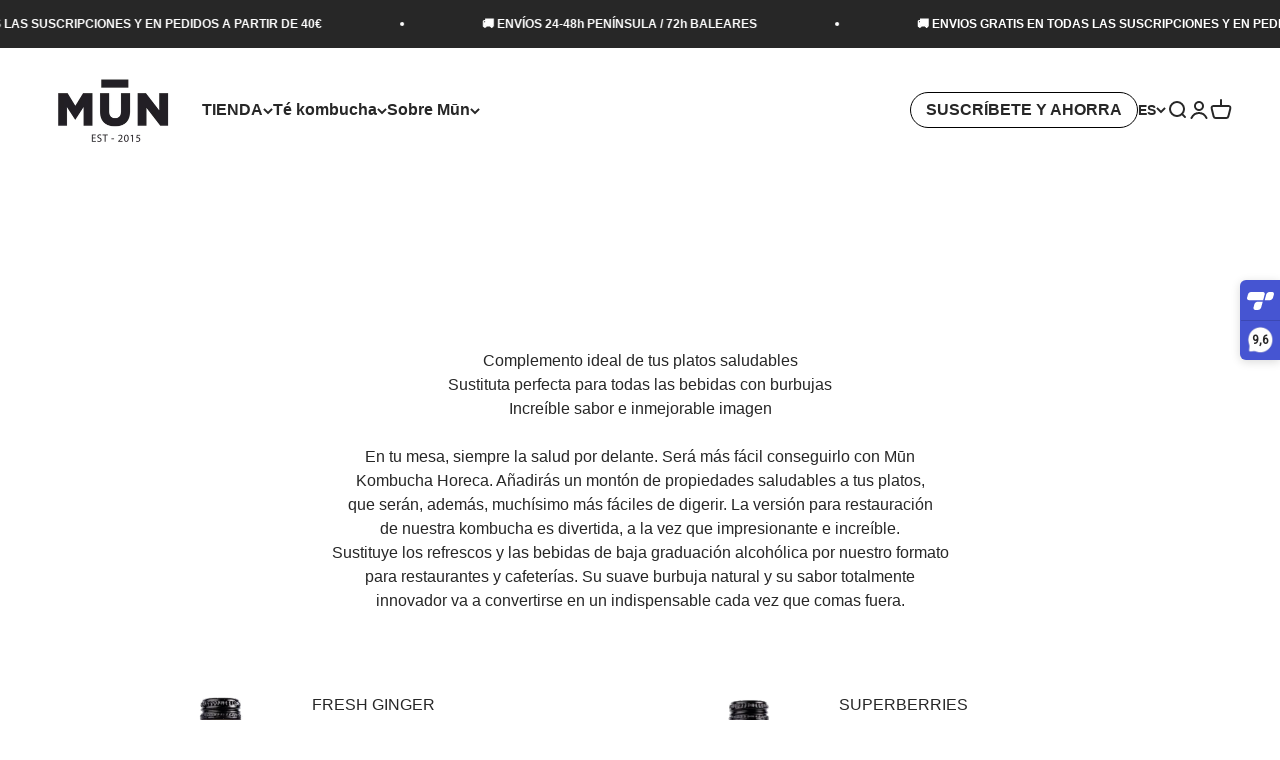

--- FILE ---
content_type: text/html; charset=utf-8
request_url: https://munkombucha.com/pages/mun-kombucha-horeca
body_size: 105123
content:
<!doctype html>

<html lang="es" dir="ltr">
  <head>
    


<meta charset="utf-8">
    <meta name="viewport" content="width=device-width, initial-scale=1.0, height=device-height, minimum-scale=1.0, maximum-scale=1.0">
    <meta name="theme-color" content="#ffffff">

    <title>Kombucha Saludable | Mun Kombucha</title>
    <script async crossorigin fetchpriority="high" src="/cdn/shopifycloud/importmap-polyfill/es-modules-shim.2.4.0.js"></script>
<script>
          document.addEventListener("DOMContentLoaded", function() {
        if (document.title === "404 No encontrado") {
            window.location.href = "/collections/tienda-online";
        }
            if( document.title === "404 Not Found"){
              window.location.href = "/en/collections/tienda-online";
            }
            if( document.title === "Errore 404 Not Found"){
              window.location.href = "/it/collections/tienda-online";
            }
            if( document.title === "404 Page introuvable"){
              window.location.href = "/fr/collections/tienda-online";
            }
            if( document.title === "404 No trobat"){
              window.location.href = "/ca/collections/tienda-online";
            }
    });
    
    </script>
        <script>
        if (/collections\/all$/.test(window.location.href)) {
            var url = window.location.href.replace(/collections\/all$/, 'collections/tienda-online');
            window.location.href = url;
        }
        </script>
        <meta name="google-site-verification" content="wtkc5UNDKdLhIqUsiKL8agRQ6if-2rj3mSPhrk9jwn8" />
     <!-- Google Tag Manager -->
<script>(function(w,d,s,l,i){w[l]=w[l]||[];w[l].push({'gtm.start':
new Date().getTime(),event:'gtm.js'});var f=d.getElementsByTagName(s)[0],
j=d.createElement(s),dl=l!='dataLayer'?'&l='+l:'';j.async=true;j.src=
'https://www.googletagmanager.com/gtm.js?id='+i+dl;f.parentNode.insertBefore(j,f);
})(window,document,'script','dataLayer','GTM-WDT92SV');</script>
<!-- End Google Tag Manager -->
    <style>
        a#openModal {
    text-align: center;
    font-weight: 900;
             cursor: pointer;
}
      a#openModal.product {
    width: 100%;
    margin-top: 30px;
    display: flex;
    justify-content: center;
}
      
button.button.button--xl {
    font-size: 18px!important;
}

#appstle_subscription_widget0 .appstle_radio_label {
    display: flex !important;
    align-items: center;
    margin: 0;
    padding: 0;
    background: none;
    font-size: 18px;
}
      </style>
    <script>
    (function (c, s, q, u, a, r, e) {
        c.hj=c.hj||function(){(c.hj.q=c.hj.q||[]).push(arguments)};
        c._hjSettings = { hjid: a };
        r = s.getElementsByTagName('head')[0];
        e = s.createElement('script');
        e.async = true;
        e.src = q + c._hjSettings.hjid + u;
        r.appendChild(e);
    })(window, document, 'https://static.hj.contentsquare.net/c/csq-', '.js', 5353103);
</script>

<script type="text/javascript">
    (function(c,l,a,r,i,t,y){
        c[a]=c[a]||function(){(c[a].q=c[a].q||[]).push(arguments)};
        t=l.createElement(r);t.async=1;t.src="https://www.clarity.ms/tag/"+i;
        y=l.getElementsByTagName(r)[0];y.parentNode.insertBefore(t,y);
    })(window, document, "clarity", "script", "quu79w28ko");
</script><meta name="description" content="Incorpora nuestra kombucha saludable cuando estás fuera de casa. Elige el sabor que más te guste en tu bar, restaurante o cafetería favorita. ¡Pídelo ya!"><link rel="canonical" href="https://munkombucha.com/pages/mun-kombucha-horeca"><link rel="shortcut icon" href="//munkombucha.com/cdn/shop/files/FAVICON_MUN.png?v=1720386209&width=96">
      <link rel="apple-touch-icon" href="//munkombucha.com/cdn/shop/files/FAVICON_MUN.png?v=1720386209&width=180"><link rel="preconnect" href="https://cdn.shopify.com">
    <link rel="preconnect" href="https://fonts.shopifycdn.com" crossorigin>
    <link rel="dns-prefetch" href="https://productreviews.shopifycdn.com"><link rel="preload" href="//munkombucha.com/cdn/fonts/poppins/poppins_n8.580200d05bca09e2e0c6f4c922047c227dfa8e8c.woff2" as="font" type="font/woff2" crossorigin><link rel="preload" href="//munkombucha.com/cdn/fonts/poppins/poppins_n5.ad5b4b72b59a00358afc706450c864c3c8323842.woff2" as="font" type="font/woff2" crossorigin><meta property="og:type" content="website">
  <meta property="og:title" content="Kombucha Saludable | Mun Kombucha"><meta property="og:description" content="Incorpora nuestra kombucha saludable cuando estás fuera de casa. Elige el sabor que más te guste en tu bar, restaurante o cafetería favorita. ¡Pídelo ya!"><meta property="og:url" content="https://munkombucha.com/pages/mun-kombucha-horeca">
<meta property="og:site_name" content="MUN KOMBUCHA"><meta name="twitter:card" content="summary"><meta name="twitter:title" content="Kombucha Saludable | Mun Kombucha">
  <meta name="twitter:description" content="Incorpora nuestra kombucha saludable cuando estás fuera de casa. Elige el sabor que más te guste en tu bar, restaurante o cafetería favorita. ¡Pídelo ya!"><script type="application/ld+json">
  {
    "@context": "https://schema.org",
    "@type": "BreadcrumbList",
    "itemListElement": [{
        "@type": "ListItem",
        "position": 1,
        "name": "Inicio",
        "item": "https://munkombucha.com"
      },{
            "@type": "ListItem",
            "position": 2,
            "name": "HORECA",
            "item": "https://munkombucha.com/pages/mun-kombucha-horeca"
          }]
  }
</script><style>/* Typography (heading) */
  @font-face {
  font-family: Poppins;
  font-weight: 800;
  font-style: normal;
  font-display: fallback;
  src: url("//munkombucha.com/cdn/fonts/poppins/poppins_n8.580200d05bca09e2e0c6f4c922047c227dfa8e8c.woff2") format("woff2"),
       url("//munkombucha.com/cdn/fonts/poppins/poppins_n8.f4450f472fdcbe9e829f3583ebd559988f5a3d25.woff") format("woff");
}

@font-face {
  font-family: Poppins;
  font-weight: 800;
  font-style: italic;
  font-display: fallback;
  src: url("//munkombucha.com/cdn/fonts/poppins/poppins_i8.55af7c89c62b8603457a34c5936ad3b39f67e29c.woff2") format("woff2"),
       url("//munkombucha.com/cdn/fonts/poppins/poppins_i8.1143b85f67a233999703c64471299cee6bc83160.woff") format("woff");
}

/* Typography (body) */
  @font-face {
  font-family: Poppins;
  font-weight: 500;
  font-style: normal;
  font-display: fallback;
  src: url("//munkombucha.com/cdn/fonts/poppins/poppins_n5.ad5b4b72b59a00358afc706450c864c3c8323842.woff2") format("woff2"),
       url("//munkombucha.com/cdn/fonts/poppins/poppins_n5.33757fdf985af2d24b32fcd84c9a09224d4b2c39.woff") format("woff");
}

@font-face {
  font-family: Poppins;
  font-weight: 500;
  font-style: italic;
  font-display: fallback;
  src: url("//munkombucha.com/cdn/fonts/poppins/poppins_i5.6acfce842c096080e34792078ef3cb7c3aad24d4.woff2") format("woff2"),
       url("//munkombucha.com/cdn/fonts/poppins/poppins_i5.a49113e4fe0ad7fd7716bd237f1602cbec299b3c.woff") format("woff");
}

@font-face {
  font-family: Poppins;
  font-weight: 700;
  font-style: normal;
  font-display: fallback;
  src: url("//munkombucha.com/cdn/fonts/poppins/poppins_n7.56758dcf284489feb014a026f3727f2f20a54626.woff2") format("woff2"),
       url("//munkombucha.com/cdn/fonts/poppins/poppins_n7.f34f55d9b3d3205d2cd6f64955ff4b36f0cfd8da.woff") format("woff");
}

@font-face {
  font-family: Poppins;
  font-weight: 700;
  font-style: italic;
  font-display: fallback;
  src: url("//munkombucha.com/cdn/fonts/poppins/poppins_i7.42fd71da11e9d101e1e6c7932199f925f9eea42d.woff2") format("woff2"),
       url("//munkombucha.com/cdn/fonts/poppins/poppins_i7.ec8499dbd7616004e21155106d13837fff4cf556.woff") format("woff");
}

:root {
    /**
     * ---------------------------------------------------------------------
     * SPACING VARIABLES
     *
     * We are using a spacing inspired from frameworks like Tailwind CSS.
     * ---------------------------------------------------------------------
     */
    --spacing-0-5: 0.125rem; /* 2px */
    --spacing-1: 0.25rem; /* 4px */
    --spacing-1-5: 0.375rem; /* 6px */
    --spacing-2: 0.5rem; /* 8px */
    --spacing-2-5: 0.625rem; /* 10px */
    --spacing-3: 0.75rem; /* 12px */
    --spacing-3-5: 0.875rem; /* 14px */
    --spacing-4: 1rem; /* 16px */
    --spacing-4-5: 1.125rem; /* 18px */
    --spacing-5: 1.25rem; /* 20px */
    --spacing-5-5: 1.375rem; /* 22px */
    --spacing-6: 1.5rem; /* 24px */
    --spacing-6-5: 1.625rem; /* 26px */
    --spacing-7: 1.75rem; /* 28px */
    --spacing-7-5: 1.875rem; /* 30px */
    --spacing-8: 2rem; /* 32px */
    --spacing-8-5: 2.125rem; /* 34px */
    --spacing-9: 2.25rem; /* 36px */
    --spacing-9-5: 2.375rem; /* 38px */
    --spacing-10: 2.5rem; /* 40px */
    --spacing-11: 2.75rem; /* 44px */
    --spacing-12: 3rem; /* 48px */
    --spacing-14: 3.5rem; /* 56px */
    --spacing-16: 4rem; /* 64px */
    --spacing-18: 4.5rem; /* 72px */
    --spacing-20: 5rem; /* 80px */
    --spacing-24: 6rem; /* 96px */
    --spacing-28: 7rem; /* 112px */
    --spacing-32: 8rem; /* 128px */
    --spacing-36: 9rem; /* 144px */
    --spacing-40: 10rem; /* 160px */
    --spacing-44: 11rem; /* 176px */
    --spacing-48: 12rem; /* 192px */
    --spacing-52: 13rem; /* 208px */
    --spacing-56: 14rem; /* 224px */
    --spacing-60: 15rem; /* 240px */
    --spacing-64: 16rem; /* 256px */
    --spacing-72: 18rem; /* 288px */
    --spacing-80: 20rem; /* 320px */
    --spacing-96: 24rem; /* 384px */

    /* Container */
    --container-max-width: 1800px;
    --container-narrow-max-width: 1550px;
    --container-gutter: var(--spacing-5);
    --section-outer-spacing-block: var(--spacing-12);
    --section-inner-max-spacing-block: var(--spacing-10);
    --section-inner-spacing-inline: var(--container-gutter);
    --section-stack-spacing-block: var(--spacing-8);

    /* Grid gutter */
    --grid-gutter: var(--spacing-5);

    /* Product list settings */
    --product-list-row-gap: var(--spacing-8);
    --product-list-column-gap: var(--grid-gutter);

    /* Form settings */
    --input-gap: var(--spacing-2);
    --input-height: 2.625rem;
    --input-padding-inline: var(--spacing-4);

    /* Other sizes */
    --sticky-area-height: calc(var(--sticky-announcement-bar-enabled, 0) * var(--announcement-bar-height, 0px) + var(--sticky-header-enabled, 0) * var(--header-height, 0px));

    /* RTL support */
    --transform-logical-flip: 1;
    --transform-origin-start: left;
    --transform-origin-end: right;

    /**
     * ---------------------------------------------------------------------
     * TYPOGRAPHY
     * ---------------------------------------------------------------------
     */

    /* Font properties */
    --heading-font-family: Poppins, sans-serif;
    --heading-font-weight: 800;
    --heading-font-style: normal;
    --heading-text-transform: normal;
    --heading-letter-spacing: -0.01em;
    --text-font-family: Poppins, sans-serif;
    --text-font-weight: 500;
    --text-font-style: normal;
    --text-letter-spacing: 0.0em;

    /* Font sizes */
    --text-h0: 2.75rem;
    --text-h1: 2rem;
    --text-h2: 1.75rem;
    --text-h3: 1.375rem;
    --text-h4: 1.125rem;
    --text-h5: 1.125rem;
    --text-h6: 1rem;
    --text-xs: 0.6875rem;
    --text-sm: 0.75rem;
    --text-base: 0.875rem;
    --text-lg: 1.125rem;

    /**
     * ---------------------------------------------------------------------
     * COLORS
     * ---------------------------------------------------------------------
     */

    /* Color settings */--accent: 39 39 39;
    --text-primary: 39 39 39;
    --background-primary: 255 255 255;
    --dialog-background: 255 255 255;
    --border-color: var(--text-color, var(--text-primary)) / 0.12;

    /* Button colors */
    --button-background-primary: 39 39 39;
    --button-text-primary: 255 255 255;
    --button-background-secondary: 112 138 92;
    --button-text-secondary: 255 255 255;

    /* Status colors */
    --success-background: 238 241 235;
    --success-text: 112 138 92;
    --warning-background: 252 240 227;
    --warning-text: 227 126 22;
    --error-background: 245 229 229;
    --error-text: 170 40 38;

    /* Product colors */
    --on-sale-text: 227 79 79;
    --on-sale-badge-background: 227 79 79;
    --on-sale-badge-text: 255 255 255;
    --sold-out-badge-background: 190 189 185;
    --sold-out-badge-text: 0 0 0;
    --primary-badge-background: 39 39 39;
    --primary-badge-text: 255 255 255;
    --star-color: 255 183 74;
    --product-card-background: 255 255 255;
    --product-card-text: 39 39 39;

    /* Header colors */
    --header-background: 255 255 255;
    --header-text: 39 39 39;

    /* Footer colors */
    --footer-background: 242 242 242;
    --footer-text: 39 39 39;

    /* Rounded variables (used for border radius) */
    --rounded-xs: 0.25rem;
    --rounded-sm: 0.125rem;
    --rounded: 0.25rem;
    --rounded-lg: 0.5rem;
    --rounded-full: 9999px;

    --rounded-button: 2.125rem;
    --rounded-input: 0.25rem;

    /* Box shadow */
    --shadow-sm: 0 2px 8px rgb(var(--text-primary) / 0.1);
    --shadow: 0 5px 15px rgb(var(--text-primary) / 0.1);
    --shadow-md: 0 5px 30px rgb(var(--text-primary) / 0.1);
    --shadow-block: 0px 16px 35px rgb(var(--text-primary) / 0.1);

    /**
     * ---------------------------------------------------------------------
     * OTHER
     * ---------------------------------------------------------------------
     */

    --stagger-products-reveal-opacity: 0;
    --cursor-close-svg-url: url(//munkombucha.com/cdn/shop/t/14/assets/cursor-close.svg?v=147174565022153725511748426569);
    --cursor-zoom-in-svg-url: url(//munkombucha.com/cdn/shop/t/14/assets/cursor-zoom-in.svg?v=154953035094101115921748426569);
    --cursor-zoom-out-svg-url: url(//munkombucha.com/cdn/shop/t/14/assets/cursor-zoom-out.svg?v=16155520337305705181748426569);
    --checkmark-svg-url: url(//munkombucha.com/cdn/shop/t/14/assets/checkmark.svg?v=77552481021870063511748426569);
  }

  [dir="rtl"]:root {
    /* RTL support */
    --transform-logical-flip: -1;
    --transform-origin-start: right;
    --transform-origin-end: left;
  }

  @media screen and (min-width: 700px) {
    :root {
      /* Typography (font size) */
      --text-h0: 3.5rem;
      --text-h1: 2.5rem;
      --text-h2: 2rem;
      --text-h3: 1.625rem;
      --text-h4: 1.375rem;
      --text-h5: 1.125rem;
      --text-h6: 1rem;

      --text-xs: 0.75rem;
      --text-sm: 0.875rem;
      --text-base: 1.0rem;
      --text-lg: 1.25rem;

      /* Spacing */
      --container-gutter: 2rem;
      --section-outer-spacing-block: var(--spacing-16);
      --section-inner-max-spacing-block: var(--spacing-12);
      --section-inner-spacing-inline: var(--spacing-12);
      --section-stack-spacing-block: var(--spacing-12);

      /* Grid gutter */
      --grid-gutter: var(--spacing-6);

      /* Product list settings */
      --product-list-row-gap: var(--spacing-12);

      /* Form settings */
      --input-gap: 1rem;
      --input-height: 3.125rem;
      --input-padding-inline: var(--spacing-5);
    }
  }

  @media screen and (min-width: 1000px) {
    :root {
      /* Spacing settings */
      --container-gutter: var(--spacing-12);
      --section-outer-spacing-block: var(--spacing-18);
      --section-inner-max-spacing-block: var(--spacing-16);
      --section-inner-spacing-inline: var(--spacing-16);
      --section-stack-spacing-block: var(--spacing-12);
    }
  }

  @media screen and (min-width: 1150px) {
    :root {
      /* Spacing settings */
      --container-gutter: var(--spacing-12);
      --section-outer-spacing-block: var(--spacing-20);
      --section-inner-max-spacing-block: var(--spacing-16);
      --section-inner-spacing-inline: var(--spacing-16);
      --section-stack-spacing-block: var(--spacing-12);
    }
  }

  @media screen and (min-width: 1400px) {
    :root {
      /* Typography (font size) */
      --text-h0: 4.5rem;
      --text-h1: 3.5rem;
      --text-h2: 2.75rem;
      --text-h3: 2rem;
      --text-h4: 1.75rem;
      --text-h5: 1.375rem;
      --text-h6: 1.25rem;

      --section-outer-spacing-block: var(--spacing-24);
      --section-inner-max-spacing-block: var(--spacing-18);
      --section-inner-spacing-inline: var(--spacing-18);
    }
  }

  @media screen and (min-width: 1600px) {
    :root {
      --section-outer-spacing-block: var(--spacing-24);
      --section-inner-max-spacing-block: var(--spacing-20);
      --section-inner-spacing-inline: var(--spacing-20);
    }
  }

  /**
   * ---------------------------------------------------------------------
   * LIQUID DEPENDANT CSS
   *
   * Our main CSS is Liquid free, but some very specific features depend on
   * theme settings, so we have them here
   * ---------------------------------------------------------------------
   */</style><script>
  // This allows to expose several variables to the global scope, to be used in scripts
  window.themeVariables = {
    settings: {
      showPageTransition: null,
      staggerProductsApparition: true,
      reduceDrawerAnimation: true,
      reduceMenuAnimation: true,
      headingApparition: "fade",
      pageType: "page",
      moneyFormat: "{{amount_with_comma_separator}} €",
      moneyWithCurrencyFormat: "{{amount_with_comma_separator}} € EUR",
      currencyCodeEnabled: false,
      cartType: "drawer",
      showDiscount: true,
      discountMode: "saving",
      pageBackground: "#ffffff",
      textColor: "#272727"
    },

    strings: {
      accessibilityClose: "Cerrar",
      accessibilityNext: "Siguiente",
      accessibilityPrevious: "Anterior",
      closeGallery: "Cerrar galería",
      zoomGallery: "Zoom",
      errorGallery: "No se puede cargar la imagen",
      searchNoResults: "No se encontraron resultados.",
      addOrderNote: "Añadir nota al pedido",
      editOrderNote: "Editar nota del pedido",
      shippingEstimatorNoResults: "No hacemos envíos a tu dirección.",
      shippingEstimatorOneResult: "Hay una tarifa de gastos de envío para tu dirección:",
      shippingEstimatorMultipleResults: "Hay varias tarifas de gastos de envío para tu dirección:",
      shippingEstimatorError: "Se produjo un error al recuperar las tarifas de gastos de envío:"
    },

    breakpoints: {
      'sm': 'screen and (min-width: 700px)',
      'md': 'screen and (min-width: 1000px)',
      'lg': 'screen and (min-width: 1150px)',
      'xl': 'screen and (min-width: 1400px)',

      'sm-max': 'screen and (max-width: 699px)',
      'md-max': 'screen and (max-width: 999px)',
      'lg-max': 'screen and (max-width: 1149px)',
      'xl-max': 'screen and (max-width: 1399px)'
    }
  };

  // For detecting native share
  document.documentElement.classList.add(`native-share--${navigator.share ? 'enabled' : 'disabled'}`);</script><script type="importmap">{
        "imports": {
          "vendor": "//munkombucha.com/cdn/shop/t/14/assets/vendor.min.js?v=166563502121812900551748426509",
          "theme": "//munkombucha.com/cdn/shop/t/14/assets/theme.js?v=12575215731452483451759394202",
          "photoswipe": "//munkombucha.com/cdn/shop/t/14/assets/photoswipe.min.js?v=13374349288281597431748426509"
        }
      }
    </script>

    <script type="module" src="//munkombucha.com/cdn/shop/t/14/assets/vendor.min.js?v=166563502121812900551748426509"></script>
    <script type="module" src="//munkombucha.com/cdn/shop/t/14/assets/theme.js?v=12575215731452483451759394202"></script>

    <script>window.performance && window.performance.mark && window.performance.mark('shopify.content_for_header.start');</script><meta name="facebook-domain-verification" content="0mv0731a25e85ml9b07zbsvbx9mrwr">
<meta name="google-site-verification" content="bZg9BzCYY9LvRv-VkW6cnHQBa6dUaEeC3MyCEgs0VuA">
<meta id="shopify-digital-wallet" name="shopify-digital-wallet" content="/81152344391/digital_wallets/dialog">
<meta name="shopify-checkout-api-token" content="1a31e8c0bed9988a81d6b49326786941">
<meta id="in-context-paypal-metadata" data-shop-id="81152344391" data-venmo-supported="false" data-environment="production" data-locale="es_ES" data-paypal-v4="true" data-currency="EUR">
<link rel="alternate" hreflang="x-default" href="https://munkombucha.com/pages/mun-kombucha-horeca">
<link rel="alternate" hreflang="es" href="https://munkombucha.com/pages/mun-kombucha-horeca">
<link rel="alternate" hreflang="ca" href="https://munkombucha.com/ca/pages/comprar-kombutxa-a-veritas-30">
<link rel="alternate" hreflang="fr" href="https://munkombucha.com/fr/pages/acheter-du-kombucha-31">
<link rel="alternate" hreflang="en" href="https://munkombucha.com/en/pages/buy-kombucha-32">
<link rel="alternate" hreflang="it" href="https://munkombucha.com/it/pages/acquista-il-kombucha-31">
<script async="async" src="/checkouts/internal/preloads.js?locale=es-ES"></script>
<link rel="preconnect" href="https://shop.app" crossorigin="anonymous">
<script async="async" src="https://shop.app/checkouts/internal/preloads.js?locale=es-ES&shop_id=81152344391" crossorigin="anonymous"></script>
<script id="apple-pay-shop-capabilities" type="application/json">{"shopId":81152344391,"countryCode":"ES","currencyCode":"EUR","merchantCapabilities":["supports3DS"],"merchantId":"gid:\/\/shopify\/Shop\/81152344391","merchantName":"MUN KOMBUCHA","requiredBillingContactFields":["postalAddress","email","phone"],"requiredShippingContactFields":["postalAddress","email","phone"],"shippingType":"shipping","supportedNetworks":["visa","maestro","masterCard","amex"],"total":{"type":"pending","label":"MUN KOMBUCHA","amount":"1.00"},"shopifyPaymentsEnabled":true,"supportsSubscriptions":true}</script>
<script id="shopify-features" type="application/json">{"accessToken":"1a31e8c0bed9988a81d6b49326786941","betas":["rich-media-storefront-analytics"],"domain":"munkombucha.com","predictiveSearch":true,"shopId":81152344391,"locale":"es"}</script>
<script>var Shopify = Shopify || {};
Shopify.shop = "5666be-31.myshopify.com";
Shopify.locale = "es";
Shopify.currency = {"active":"EUR","rate":"1.0"};
Shopify.country = "ES";
Shopify.theme = {"name":"Diseño by Karmina","id":180890566983,"schema_name":"Impact","schema_version":"6.8.0","theme_store_id":1190,"role":"main"};
Shopify.theme.handle = "null";
Shopify.theme.style = {"id":null,"handle":null};
Shopify.cdnHost = "munkombucha.com/cdn";
Shopify.routes = Shopify.routes || {};
Shopify.routes.root = "/";</script>
<script type="module">!function(o){(o.Shopify=o.Shopify||{}).modules=!0}(window);</script>
<script>!function(o){function n(){var o=[];function n(){o.push(Array.prototype.slice.apply(arguments))}return n.q=o,n}var t=o.Shopify=o.Shopify||{};t.loadFeatures=n(),t.autoloadFeatures=n()}(window);</script>
<script>
  window.ShopifyPay = window.ShopifyPay || {};
  window.ShopifyPay.apiHost = "shop.app\/pay";
  window.ShopifyPay.redirectState = null;
</script>
<script id="shop-js-analytics" type="application/json">{"pageType":"page"}</script>
<script defer="defer" async type="module" src="//munkombucha.com/cdn/shopifycloud/shop-js/modules/v2/client.init-shop-cart-sync_2Gr3Q33f.es.esm.js"></script>
<script defer="defer" async type="module" src="//munkombucha.com/cdn/shopifycloud/shop-js/modules/v2/chunk.common_noJfOIa7.esm.js"></script>
<script defer="defer" async type="module" src="//munkombucha.com/cdn/shopifycloud/shop-js/modules/v2/chunk.modal_Deo2FJQo.esm.js"></script>
<script type="module">
  await import("//munkombucha.com/cdn/shopifycloud/shop-js/modules/v2/client.init-shop-cart-sync_2Gr3Q33f.es.esm.js");
await import("//munkombucha.com/cdn/shopifycloud/shop-js/modules/v2/chunk.common_noJfOIa7.esm.js");
await import("//munkombucha.com/cdn/shopifycloud/shop-js/modules/v2/chunk.modal_Deo2FJQo.esm.js");

  window.Shopify.SignInWithShop?.initShopCartSync?.({"fedCMEnabled":true,"windoidEnabled":true});

</script>
<script>
  window.Shopify = window.Shopify || {};
  if (!window.Shopify.featureAssets) window.Shopify.featureAssets = {};
  window.Shopify.featureAssets['shop-js'] = {"shop-cart-sync":["modules/v2/client.shop-cart-sync_CLKquFP5.es.esm.js","modules/v2/chunk.common_noJfOIa7.esm.js","modules/v2/chunk.modal_Deo2FJQo.esm.js"],"init-fed-cm":["modules/v2/client.init-fed-cm_UIHl99eI.es.esm.js","modules/v2/chunk.common_noJfOIa7.esm.js","modules/v2/chunk.modal_Deo2FJQo.esm.js"],"shop-cash-offers":["modules/v2/client.shop-cash-offers_CmfU17z0.es.esm.js","modules/v2/chunk.common_noJfOIa7.esm.js","modules/v2/chunk.modal_Deo2FJQo.esm.js"],"shop-login-button":["modules/v2/client.shop-login-button_TNcmr2ON.es.esm.js","modules/v2/chunk.common_noJfOIa7.esm.js","modules/v2/chunk.modal_Deo2FJQo.esm.js"],"pay-button":["modules/v2/client.pay-button_Bev6HBFS.es.esm.js","modules/v2/chunk.common_noJfOIa7.esm.js","modules/v2/chunk.modal_Deo2FJQo.esm.js"],"shop-button":["modules/v2/client.shop-button_D1FAYBb2.es.esm.js","modules/v2/chunk.common_noJfOIa7.esm.js","modules/v2/chunk.modal_Deo2FJQo.esm.js"],"avatar":["modules/v2/client.avatar_BTnouDA3.es.esm.js"],"init-windoid":["modules/v2/client.init-windoid_DEZXpPDW.es.esm.js","modules/v2/chunk.common_noJfOIa7.esm.js","modules/v2/chunk.modal_Deo2FJQo.esm.js"],"init-shop-for-new-customer-accounts":["modules/v2/client.init-shop-for-new-customer-accounts_BplbpZyb.es.esm.js","modules/v2/client.shop-login-button_TNcmr2ON.es.esm.js","modules/v2/chunk.common_noJfOIa7.esm.js","modules/v2/chunk.modal_Deo2FJQo.esm.js"],"init-shop-email-lookup-coordinator":["modules/v2/client.init-shop-email-lookup-coordinator_HqkMc84a.es.esm.js","modules/v2/chunk.common_noJfOIa7.esm.js","modules/v2/chunk.modal_Deo2FJQo.esm.js"],"init-shop-cart-sync":["modules/v2/client.init-shop-cart-sync_2Gr3Q33f.es.esm.js","modules/v2/chunk.common_noJfOIa7.esm.js","modules/v2/chunk.modal_Deo2FJQo.esm.js"],"shop-toast-manager":["modules/v2/client.shop-toast-manager_SugAQS8a.es.esm.js","modules/v2/chunk.common_noJfOIa7.esm.js","modules/v2/chunk.modal_Deo2FJQo.esm.js"],"init-customer-accounts":["modules/v2/client.init-customer-accounts_fxIyJgvX.es.esm.js","modules/v2/client.shop-login-button_TNcmr2ON.es.esm.js","modules/v2/chunk.common_noJfOIa7.esm.js","modules/v2/chunk.modal_Deo2FJQo.esm.js"],"init-customer-accounts-sign-up":["modules/v2/client.init-customer-accounts-sign-up_DnItKKRk.es.esm.js","modules/v2/client.shop-login-button_TNcmr2ON.es.esm.js","modules/v2/chunk.common_noJfOIa7.esm.js","modules/v2/chunk.modal_Deo2FJQo.esm.js"],"shop-follow-button":["modules/v2/client.shop-follow-button_Bfwbpk3m.es.esm.js","modules/v2/chunk.common_noJfOIa7.esm.js","modules/v2/chunk.modal_Deo2FJQo.esm.js"],"checkout-modal":["modules/v2/client.checkout-modal_BA6xEtNy.es.esm.js","modules/v2/chunk.common_noJfOIa7.esm.js","modules/v2/chunk.modal_Deo2FJQo.esm.js"],"shop-login":["modules/v2/client.shop-login_D2RP8Rbe.es.esm.js","modules/v2/chunk.common_noJfOIa7.esm.js","modules/v2/chunk.modal_Deo2FJQo.esm.js"],"lead-capture":["modules/v2/client.lead-capture_Dq1M6aah.es.esm.js","modules/v2/chunk.common_noJfOIa7.esm.js","modules/v2/chunk.modal_Deo2FJQo.esm.js"],"payment-terms":["modules/v2/client.payment-terms_DYWUeaxY.es.esm.js","modules/v2/chunk.common_noJfOIa7.esm.js","modules/v2/chunk.modal_Deo2FJQo.esm.js"]};
</script>
<script>(function() {
  var isLoaded = false;
  function asyncLoad() {
    if (isLoaded) return;
    isLoaded = true;
    var urls = ["https:\/\/quizify.arhamcommerce.com\/js\/shortcode.js?shop=5666be-31.myshopify.com","https:\/\/cdn.shopify.com\/s\/files\/1\/0597\/3783\/3627\/files\/tptinstall.min.js?v=1718591634\u0026t=tapita-seo-script-tags\u0026shop=5666be-31.myshopify.com","https:\/\/cdn.logbase.io\/lb-upsell-wrapper.js?shop=5666be-31.myshopify.com","https:\/\/dr4qe3ddw9y32.cloudfront.net\/awin-shopify-integration-code.js?aid=116557\u0026v=shopifyApp_5.2.1\u0026ts=1748431348361\u0026shop=5666be-31.myshopify.com","https:\/\/cdn.pushalert.co\/integrate_1f2a3b6db4ee9c5bd7deaa7702728e3c.js?shop=5666be-31.myshopify.com","https:\/\/pixel.wetracked.io\/5666be-31.myshopify.com\/events.js?shop=5666be-31.myshopify.com"];
    for (var i = 0; i < urls.length; i++) {
      var s = document.createElement('script');
      s.type = 'text/javascript';
      s.async = true;
      s.src = urls[i];
      var x = document.getElementsByTagName('script')[0];
      x.parentNode.insertBefore(s, x);
    }
  };
  if(window.attachEvent) {
    window.attachEvent('onload', asyncLoad);
  } else {
    window.addEventListener('load', asyncLoad, false);
  }
})();</script>
<script id="__st">var __st={"a":81152344391,"offset":3600,"reqid":"3056df5d-d343-4f5e-a89f-e1857d1f1179-1769107827","pageurl":"munkombucha.com\/pages\/mun-kombucha-horeca","s":"pages-129394966855","u":"c8cab353bb5e","p":"page","rtyp":"page","rid":129394966855};</script>
<script>window.ShopifyPaypalV4VisibilityTracking = true;</script>
<script id="captcha-bootstrap">!function(){'use strict';const t='contact',e='account',n='new_comment',o=[[t,t],['blogs',n],['comments',n],[t,'customer']],c=[[e,'customer_login'],[e,'guest_login'],[e,'recover_customer_password'],[e,'create_customer']],r=t=>t.map((([t,e])=>`form[action*='/${t}']:not([data-nocaptcha='true']) input[name='form_type'][value='${e}']`)).join(','),a=t=>()=>t?[...document.querySelectorAll(t)].map((t=>t.form)):[];function s(){const t=[...o],e=r(t);return a(e)}const i='password',u='form_key',d=['recaptcha-v3-token','g-recaptcha-response','h-captcha-response',i],f=()=>{try{return window.sessionStorage}catch{return}},m='__shopify_v',_=t=>t.elements[u];function p(t,e,n=!1){try{const o=window.sessionStorage,c=JSON.parse(o.getItem(e)),{data:r}=function(t){const{data:e,action:n}=t;return t[m]||n?{data:e,action:n}:{data:t,action:n}}(c);for(const[e,n]of Object.entries(r))t.elements[e]&&(t.elements[e].value=n);n&&o.removeItem(e)}catch(o){console.error('form repopulation failed',{error:o})}}const l='form_type',E='cptcha';function T(t){t.dataset[E]=!0}const w=window,h=w.document,L='Shopify',v='ce_forms',y='captcha';let A=!1;((t,e)=>{const n=(g='f06e6c50-85a8-45c8-87d0-21a2b65856fe',I='https://cdn.shopify.com/shopifycloud/storefront-forms-hcaptcha/ce_storefront_forms_captcha_hcaptcha.v1.5.2.iife.js',D={infoText:'Protegido por hCaptcha',privacyText:'Privacidad',termsText:'Términos'},(t,e,n)=>{const o=w[L][v],c=o.bindForm;if(c)return c(t,g,e,D).then(n);var r;o.q.push([[t,g,e,D],n]),r=I,A||(h.body.append(Object.assign(h.createElement('script'),{id:'captcha-provider',async:!0,src:r})),A=!0)});var g,I,D;w[L]=w[L]||{},w[L][v]=w[L][v]||{},w[L][v].q=[],w[L][y]=w[L][y]||{},w[L][y].protect=function(t,e){n(t,void 0,e),T(t)},Object.freeze(w[L][y]),function(t,e,n,w,h,L){const[v,y,A,g]=function(t,e,n){const i=e?o:[],u=t?c:[],d=[...i,...u],f=r(d),m=r(i),_=r(d.filter((([t,e])=>n.includes(e))));return[a(f),a(m),a(_),s()]}(w,h,L),I=t=>{const e=t.target;return e instanceof HTMLFormElement?e:e&&e.form},D=t=>v().includes(t);t.addEventListener('submit',(t=>{const e=I(t);if(!e)return;const n=D(e)&&!e.dataset.hcaptchaBound&&!e.dataset.recaptchaBound,o=_(e),c=g().includes(e)&&(!o||!o.value);(n||c)&&t.preventDefault(),c&&!n&&(function(t){try{if(!f())return;!function(t){const e=f();if(!e)return;const n=_(t);if(!n)return;const o=n.value;o&&e.removeItem(o)}(t);const e=Array.from(Array(32),(()=>Math.random().toString(36)[2])).join('');!function(t,e){_(t)||t.append(Object.assign(document.createElement('input'),{type:'hidden',name:u})),t.elements[u].value=e}(t,e),function(t,e){const n=f();if(!n)return;const o=[...t.querySelectorAll(`input[type='${i}']`)].map((({name:t})=>t)),c=[...d,...o],r={};for(const[a,s]of new FormData(t).entries())c.includes(a)||(r[a]=s);n.setItem(e,JSON.stringify({[m]:1,action:t.action,data:r}))}(t,e)}catch(e){console.error('failed to persist form',e)}}(e),e.submit())}));const S=(t,e)=>{t&&!t.dataset[E]&&(n(t,e.some((e=>e===t))),T(t))};for(const o of['focusin','change'])t.addEventListener(o,(t=>{const e=I(t);D(e)&&S(e,y())}));const B=e.get('form_key'),M=e.get(l),P=B&&M;t.addEventListener('DOMContentLoaded',(()=>{const t=y();if(P)for(const e of t)e.elements[l].value===M&&p(e,B);[...new Set([...A(),...v().filter((t=>'true'===t.dataset.shopifyCaptcha))])].forEach((e=>S(e,t)))}))}(h,new URLSearchParams(w.location.search),n,t,e,['guest_login'])})(!0,!0)}();</script>
<script integrity="sha256-4kQ18oKyAcykRKYeNunJcIwy7WH5gtpwJnB7kiuLZ1E=" data-source-attribution="shopify.loadfeatures" defer="defer" src="//munkombucha.com/cdn/shopifycloud/storefront/assets/storefront/load_feature-a0a9edcb.js" crossorigin="anonymous"></script>
<script crossorigin="anonymous" defer="defer" src="//munkombucha.com/cdn/shopifycloud/storefront/assets/shopify_pay/storefront-65b4c6d7.js?v=20250812"></script>
<script data-source-attribution="shopify.dynamic_checkout.dynamic.init">var Shopify=Shopify||{};Shopify.PaymentButton=Shopify.PaymentButton||{isStorefrontPortableWallets:!0,init:function(){window.Shopify.PaymentButton.init=function(){};var t=document.createElement("script");t.src="https://munkombucha.com/cdn/shopifycloud/portable-wallets/latest/portable-wallets.es.js",t.type="module",document.head.appendChild(t)}};
</script>
<script data-source-attribution="shopify.dynamic_checkout.buyer_consent">
  function portableWalletsHideBuyerConsent(e){var t=document.getElementById("shopify-buyer-consent"),n=document.getElementById("shopify-subscription-policy-button");t&&n&&(t.classList.add("hidden"),t.setAttribute("aria-hidden","true"),n.removeEventListener("click",e))}function portableWalletsShowBuyerConsent(e){var t=document.getElementById("shopify-buyer-consent"),n=document.getElementById("shopify-subscription-policy-button");t&&n&&(t.classList.remove("hidden"),t.removeAttribute("aria-hidden"),n.addEventListener("click",e))}window.Shopify?.PaymentButton&&(window.Shopify.PaymentButton.hideBuyerConsent=portableWalletsHideBuyerConsent,window.Shopify.PaymentButton.showBuyerConsent=portableWalletsShowBuyerConsent);
</script>
<script data-source-attribution="shopify.dynamic_checkout.cart.bootstrap">document.addEventListener("DOMContentLoaded",(function(){function t(){return document.querySelector("shopify-accelerated-checkout-cart, shopify-accelerated-checkout")}if(t())Shopify.PaymentButton.init();else{new MutationObserver((function(e,n){t()&&(Shopify.PaymentButton.init(),n.disconnect())})).observe(document.body,{childList:!0,subtree:!0})}}));
</script>
<script id='scb4127' type='text/javascript' async='' src='https://munkombucha.com/cdn/shopifycloud/privacy-banner/storefront-banner.js'></script><link id="shopify-accelerated-checkout-styles" rel="stylesheet" media="screen" href="https://munkombucha.com/cdn/shopifycloud/portable-wallets/latest/accelerated-checkout-backwards-compat.css" crossorigin="anonymous">
<style id="shopify-accelerated-checkout-cart">
        #shopify-buyer-consent {
  margin-top: 1em;
  display: inline-block;
  width: 100%;
}

#shopify-buyer-consent.hidden {
  display: none;
}

#shopify-subscription-policy-button {
  background: none;
  border: none;
  padding: 0;
  text-decoration: underline;
  font-size: inherit;
  cursor: pointer;
}

#shopify-subscription-policy-button::before {
  box-shadow: none;
}

      </style>

<script>window.performance && window.performance.mark && window.performance.mark('shopify.content_for_header.end');</script>
<link href="//munkombucha.com/cdn/shop/t/14/assets/theme.css?v=11978981688764865751763562070" rel="stylesheet" type="text/css" media="all" /><!-- start Omniconvert.com code -->
<link rel="dns-prefetch" href="//app.omniconvert.com" />
<script type="text/javascript">window._mktz=window._mktz||[];</script>
<script src="//cdn.omniconvert.com/js/uf15190.js"></script>
<!-- end Omniconvert.com code -->

<script>
  document.addEventListener('trackingConsentAccepted', function () {
    if (typeof window.uetq !== "undefined") {
      window.uetq = window.uetq || [];
      window.uetq.push('consent', 'granted');
    }
  });
</script>

  <!-- BEGIN app block: shopify://apps/ta-labels-badges/blocks/bss-pl-config-data/91bfe765-b604-49a1-805e-3599fa600b24 --><script
    id='bss-pl-config-data'
>
	let TAE_StoreId = "64961";
	if (typeof BSS_PL == 'undefined' || TAE_StoreId !== "") {
  		var BSS_PL = {};
		BSS_PL.storeId = 64961;
		BSS_PL.currentPlan = "free";
		BSS_PL.apiServerProduction = "https://product-labels.tech-arms.io";
		BSS_PL.publicAccessToken = "68bdfb98ca8d304c62986069772f95cc";
		BSS_PL.customerTags = "null";
		BSS_PL.customerId = "null";
		BSS_PL.storeIdCustomOld = 10678;
		BSS_PL.storeIdOldWIthPriority = 12200;
		BSS_PL.storeIdOptimizeAppendLabel = 59637
		BSS_PL.optimizeCodeIds = null; 
		BSS_PL.extendedFeatureIds = null;
		BSS_PL.integration = {"laiReview":{"status":0,"config":[]}};
		BSS_PL.settingsData  = {};
		BSS_PL.configProductMetafields = [];
		BSS_PL.configVariantMetafields = [];
		
		BSS_PL.configData = [].concat({"id":183328,"name":"Untitled label","priority":0,"enable_priority":0,"enable":1,"pages":"1,2,3,4,7","related_product_tag":null,"first_image_tags":null,"img_url":"Simple_background_Sale_28.png","public_img_url":"https://cdn.shopify.com/s/files/1/0811/5234/4391/files/Simple_background_Sale_28.png?v=1758375012","position":0,"apply":null,"product_type":0,"exclude_products":6,"collection_image_type":0,"product":"9070331035975,9168528081223,9070334804295,9169846370631,9169847255367,9205648490823","variant":"","collection":"","exclude_product_ids":"","collection_image":"","inventory":0,"tags":"","excludeTags":"","vendors":"","from_price":null,"to_price":null,"domain_id":64961,"locations":"","enable_allowed_countries":false,"locales":"","enable_allowed_locales":false,"enable_visibility_date":false,"from_date":null,"to_date":null,"enable_discount_range":false,"discount_type":1,"discount_from":null,"discount_to":null,"label_text":"%3Cp%3EBest%20seller%3C/p%3E","label_text_color":"#ffffff","label_text_background_color":{"type":"hex","value":"#df1212ff"},"label_text_font_size":12,"label_text_no_image":1,"label_text_in_stock":"In Stock","label_text_out_stock":"Sold out","label_shadow":{"blur":0,"h_offset":0,"v_offset":0},"label_opacity":100,"topBottom_padding":4,"border_radius":"0px 0px 0px 0px","border_style":"none","border_size":"0","border_color":"#000000","label_shadow_color":"#808080","label_text_style":0,"label_text_font_family":null,"label_text_font_url":null,"customer_label_preview_image":null,"label_preview_image":"https://cdn.shopify.com/s/files/1/0811/5234/4391/files/BOOCH_PACK.png?v=1752750233","label_text_enable":1,"customer_tags":"","exclude_customer_tags":"","customer_type":"allcustomers","exclude_customers":"all_customer_tags","label_on_image":"2","label_type":1,"badge_type":0,"custom_selector":null,"margin_top":3,"margin_bottom":0,"mobile_height_label":15,"mobile_width_label":30,"mobile_font_size_label":12,"emoji":null,"emoji_position":null,"transparent_background":null,"custom_page":null,"check_custom_page":false,"include_custom_page":null,"check_include_custom_page":false,"margin_left":97,"instock":null,"price_range_from":null,"price_range_to":null,"enable_price_range":0,"enable_product_publish":0,"customer_selected_product":null,"selected_product":null,"product_publish_from":null,"product_publish_to":null,"enable_countdown_timer":0,"option_format_countdown":0,"countdown_time":null,"option_end_countdown":null,"start_day_countdown":null,"countdown_type":1,"countdown_daily_from_time":null,"countdown_daily_to_time":null,"countdown_interval_start_time":null,"countdown_interval_length":null,"countdown_interval_break_length":null,"public_url_s3":"https://shopify-production-product-labels.s3.us-east-2.amazonaws.com/public/static/adminhtml/libs/71/Simple_background_Sale_28.png","enable_visibility_period":0,"visibility_period":1,"createdAt":"2025-09-20T13:30:15.000Z","customer_ids":"","exclude_customer_ids":"","angle":0,"toolTipText":"","label_shape":"reversed-tag","label_shape_type":1,"mobile_fixed_percent_label":"percentage","desktop_width_label":27,"desktop_height_label":6,"desktop_fixed_percent_label":"percentage","mobile_position":0,"desktop_label_unlimited_top":3,"desktop_label_unlimited_left":73,"mobile_label_unlimited_top":3,"mobile_label_unlimited_left":70,"mobile_margin_top":0,"mobile_margin_left":0,"mobile_config_label_enable":0,"mobile_default_config":1,"mobile_margin_bottom":0,"enable_fixed_time":0,"fixed_time":null,"statusLabelHoverText":0,"labelHoverTextLink":{"url":"","is_open_in_newtab":true},"labelAltText":"","statusLabelAltText":0,"enable_badge_stock":0,"badge_stock_style":1,"badge_stock_config":null,"enable_multi_badge":0,"animation_type":0,"animation_duration":2,"animation_repeat_option":0,"animation_repeat":0,"desktop_show_badges":1,"mobile_show_badges":1,"desktop_show_labels":1,"mobile_show_labels":1,"label_text_unlimited_stock":"Unlimited Stock","img_plan_id":13,"label_badge_type":"text","deletedAt":null,"desktop_lock_aspect_ratio":true,"mobile_lock_aspect_ratio":true,"img_aspect_ratio":1,"preview_board_width":377,"preview_board_height":377,"set_size_on_mobile":true,"set_position_on_mobile":true,"set_margin_on_mobile":true,"from_stock":null,"to_stock":null,"condition_product_title":"{\"enable\":false,\"type\":1,\"content\":\"\"}","conditions_apply_type":"{\"discount\":1,\"price\":1,\"inventory\":1}","public_font_url":null,"font_size_ratio":0.51,"group_ids":"[]","metafields":"{\"valueProductMetafield\":[],\"valueVariantMetafield\":[],\"matching_type\":1,\"metafield_type\":1}","no_ratio_height":true,"updatedAt":"2025-09-20T13:30:15.000Z","multipleBadge":null,"translations":[],"label_id":183328,"label_text_id":183328,"bg_style":"solid"},);

		
		BSS_PL.configDataBanner = [].concat();

		
		BSS_PL.configDataPopup = [].concat();

		
		BSS_PL.configDataLabelGroup = [].concat();
		
		
		BSS_PL.collectionID = ``;
		BSS_PL.collectionHandle = ``;
		BSS_PL.collectionTitle = ``;

		
		BSS_PL.conditionConfigData = [].concat();
	}
</script>




<style>
    
    

</style>

<script>
    function bssLoadScripts(src, callback, isDefer = false) {
        const scriptTag = document.createElement('script');
        document.head.appendChild(scriptTag);
        scriptTag.src = src;
        if (isDefer) {
            scriptTag.defer = true;
        } else {
            scriptTag.async = true;
        }
        if (callback) {
            scriptTag.addEventListener('load', function () {
                callback();
            });
        }
    }
    const scriptUrls = [
        "https://cdn.shopify.com/extensions/019bdf67-379d-7b8b-a73d-7733aa4407b8/product-label-559/assets/bss-pl-init-helper.js",
        "https://cdn.shopify.com/extensions/019bdf67-379d-7b8b-a73d-7733aa4407b8/product-label-559/assets/bss-pl-init-config-run-scripts.js",
    ];
    Promise.all(scriptUrls.map((script) => new Promise((resolve) => bssLoadScripts(script, resolve)))).then((res) => {
        console.log('BSS scripts loaded');
        window.bssScriptsLoaded = true;
    });

	function bssInitScripts() {
		if (BSS_PL.configData.length) {
			const enabledFeature = [
				{ type: 1, script: "https://cdn.shopify.com/extensions/019bdf67-379d-7b8b-a73d-7733aa4407b8/product-label-559/assets/bss-pl-init-for-label.js" },
				{ type: 2, badge: [0, 7, 8], script: "https://cdn.shopify.com/extensions/019bdf67-379d-7b8b-a73d-7733aa4407b8/product-label-559/assets/bss-pl-init-for-badge-product-name.js" },
				{ type: 2, badge: [1, 11], script: "https://cdn.shopify.com/extensions/019bdf67-379d-7b8b-a73d-7733aa4407b8/product-label-559/assets/bss-pl-init-for-badge-product-image.js" },
				{ type: 2, badge: 2, script: "https://cdn.shopify.com/extensions/019bdf67-379d-7b8b-a73d-7733aa4407b8/product-label-559/assets/bss-pl-init-for-badge-custom-selector.js" },
				{ type: 2, badge: [3, 9, 10], script: "https://cdn.shopify.com/extensions/019bdf67-379d-7b8b-a73d-7733aa4407b8/product-label-559/assets/bss-pl-init-for-badge-price.js" },
				{ type: 2, badge: 4, script: "https://cdn.shopify.com/extensions/019bdf67-379d-7b8b-a73d-7733aa4407b8/product-label-559/assets/bss-pl-init-for-badge-add-to-cart-btn.js" },
				{ type: 2, badge: 5, script: "https://cdn.shopify.com/extensions/019bdf67-379d-7b8b-a73d-7733aa4407b8/product-label-559/assets/bss-pl-init-for-badge-quantity-box.js" },
				{ type: 2, badge: 6, script: "https://cdn.shopify.com/extensions/019bdf67-379d-7b8b-a73d-7733aa4407b8/product-label-559/assets/bss-pl-init-for-badge-buy-it-now-btn.js" }
			]
				.filter(({ type, badge }) => BSS_PL.configData.some(item => item.label_type === type && (badge === undefined || (Array.isArray(badge) ? badge.includes(item.badge_type) : item.badge_type === badge))) || (type === 1 && BSS_PL.configDataLabelGroup && BSS_PL.configDataLabelGroup.length))
				.map(({ script }) => script);
				
            enabledFeature.forEach((src) => bssLoadScripts(src));

            if (enabledFeature.length) {
                const src = "https://cdn.shopify.com/extensions/019bdf67-379d-7b8b-a73d-7733aa4407b8/product-label-559/assets/bss-product-label-js.js";
                bssLoadScripts(src);
            }
        }

        if (BSS_PL.configDataBanner && BSS_PL.configDataBanner.length) {
            const src = "https://cdn.shopify.com/extensions/019bdf67-379d-7b8b-a73d-7733aa4407b8/product-label-559/assets/bss-product-label-banner.js";
            bssLoadScripts(src);
        }

        if (BSS_PL.configDataPopup && BSS_PL.configDataPopup.length) {
            const src = "https://cdn.shopify.com/extensions/019bdf67-379d-7b8b-a73d-7733aa4407b8/product-label-559/assets/bss-product-label-popup.js";
            bssLoadScripts(src);
        }

        if (window.location.search.includes('bss-pl-custom-selector')) {
            const src = "https://cdn.shopify.com/extensions/019bdf67-379d-7b8b-a73d-7733aa4407b8/product-label-559/assets/bss-product-label-custom-position.js";
            bssLoadScripts(src, null, true);
        }
    }
    bssInitScripts();
</script>


<!-- END app block --><!-- BEGIN app block: shopify://apps/trustprofile/blocks/sidebar/78d49e45-2c8a-4f18-ba31-dac556442b66 -->
    <script>
        (function (n, r) {
            var e = document.createElement("script");
            e.async = !0, e.src = n + "/sidebar.js?id=" + r + "&c=" + c(10, r);
            var t = document.getElementsByTagName("script")[0];
            t.parentNode.insertBefore(e, t);

            function c(s, i) {
                var o = Date.now(), a = s * 6e4, _ = (Math.sin(i) || 0) * a;
                return Math.floor((o + _) / a)
            }
        })("https://dashboard.trustprofile.com", 4043125);
    </script>


<!-- END app block --><!-- BEGIN app block: shopify://apps/c-edd-estimated-delivery-date/blocks/app_setting/4a0685bc-c234-45b2-8382-5ad6a8e3e3fd --><script>
    window.deliveryCommon = window.deliveryCommon || {};
    window.deliveryCommon.setting = {};
    Object.assign(window.deliveryCommon.setting, {
        "shop_currency_code__ed": 'EUR' || 'USD',
        "shop_locale_code__ed": 'es' || 'en',
        "shop_domain__ed":  '5666be-31.myshopify.com',
        "product_available__ed": '',
        "product_id__ed": ''
    });
    window.deliveryED = window.deliveryED || {};
    window.deliveryED.setting = {};
    Object.assign(window.deliveryED.setting, {
        "delivery__app_setting": {"main_delivery_setting":{"is_active":1,"order_delivery_info":"\u003cp\u003eHaz tu pedido antes de \u003cstrong\u003e{cutoff_time}\u003c\/strong\u003e y recíbelo entre el \u003cstrong\u003e{order_delivered_minimum_date} y el {order_delivered_maximum_date}\u003c\/strong\u003e\u003cbr\/\u003e\u003c\/p\u003e","is_ignore_out_of_stock":0,"out_of_stock_mode":0,"out_of_stock_info":"\u003cp\u003e\u003c\/p\u003e","order_progress_bar_mode":0,"order_progress_setting":{"ordered":{"svg_number":0,"title":"Pedido","tips_description":"After you place the order, we will need 1-3 days to prepare the shipment"},"order_ready":{"svg_number":4,"is_active":1,"title":"Preparado","date_title":"{order_ready_minimum_date} - {order_ready_maximum_date}","tips_description":"Orders will start to be shipped"},"order_delivered":{"svg_number":10,"title":"Entregado","date_title":"{order_delivered_minimum_date} - {order_delivered_maximum_date}","tips_description":"Estimated arrival date range：{order_delivered_minimum_date} - {order_delivered_maximum_date}"}},"order_delivery_work_week":[0,1,1,1,1,1,0],"order_delivery_day_range":[1,2],"order_delivery_calc_method":0,"order_ready_work_week":[0,1,1,1,1,1,0],"order_ready_day_range":[0,1],"order_ready_calc_method":1,"holiday":["2026-01-01"],"order_delivery_date_format":0,"delivery_date_custom_format":"{month_local} {day}","delivery_date_format_zero":1,"delivery_date_format_month_translate":["Jan","Feb","Mar","Apr","May","Jun","Jul","Aug","Sep","Oct","Nov","Dec"],"delivery_date_format_week_translate":["Sun","Mon","Tues","Wed","Thur","Fri","Sat"],"order_delivery_countdown_format":0,"delivery_countdown_custom_format":"{hours} {hours_local} {minutes} {minutes_local} {seconds} {seconds_local}","countdown_format_translate":["Hours","Minutes","Seconds"],"delivery_countdown_format_zero":0,"countdown_cutoff_hour":12,"countdown_cutoff_minute":59,"countdown_cutoff_advanced_enable":1,"countdown_cutoff_advanced":[[23,59],[12,59],[12,59],[12,59],[12,59],[12,59],[23,59]],"countdown_mode":0,"after_deadline_hide_widget":0,"timezone_mode":0,"timezone":0,"todayandtomorrow":[{"lan_code":"en","lan_name":"English","left":"hoy","right":"mañana"}],"translate_country_name":[],"widget_layout_mode":2,"widget_placement_method":0,"widget_placement_position":0,"widget_placement_page":1,"widget_margin":[12,0,0,0],"message_text_widget_appearance_setting":{"border":{"border_width":1,"border_radius":4,"border_line":2},"color":{"text_color":"#000000","background_color":"#E2E2E2","border_color":"#E2E2E2"},"other":{"margin":[0,0,0,0],"padding":[10,10,10,10]}},"progress_bar_widget_appearance_setting":{"color":{"basic":{"icon_color":"#000000","icon_background_color":"#FFFFFF","order_status_title_color":"#000000","date_title_color":"#000000"},"advanced":{"order_status_title_color":"#000000","progress_line_color":"#000000","date_title_color":"#000000","description_tips_background_color":"#000000","icon_background_color":"#000000","icon_color":"#FFFFFF","description_tips_color":"#FFFFFF"}},"font":{"icon_font":20,"order_status_title_font":14,"date_title_font":14,"description_tips_font":14},"other":{"margin":[8,0,0,0]}},"show_country_mode":0,"arrow_down_position":0,"country_modal_background_rgba":[0,0,0,0.5],"country_modal_appearance_setting":{"color":{"text_color":"#000000","background_color":"#FFFFFF","icon_color":"#999999","selected_color":"#f2f2f2"},"border":{"border_radius":7},"font":{"text_font":16,"icon_font":16},"other":{"width":56}},"cart_form_mode":0,"cart_form_position":0,"product_form_position":0,"out_of_stock_product_form_position":0,"cart_checkout_status":1,"cart_checkout_title":"Llegada prevista","cart_checkout_description":"{order_delivered_minimum_date} y {order_delivered_maximum_date}","widget_custom_css":"","replace_jq":0,"jquery_version":"1.12.0","is_ignore_cookie_cache":0,"is_show_all":0,"p_mapping":11,"product_ids":["10034069274951","10066839798087","10066905399623","9070319305031","9070320615751","9070322254151","9070323695943","9070325203271","9070325989703","9070326874439","9070328938823","9070330413383","9070331035975","9070333559111","9070334804295","9070337032519","9070337524039","9070337950023","9070338081095","9070338212167","9070338736455","9070339129671","9070340014407","9070340899143","9070341062983","9070341390663","9070341620039","9070343913799","9070345716039","9070346371399","9070347911495","9070348370247","9070349877575","9070350729543","9070352564551","9070353613127","9070354202951","9070356595015","9070358626631","9070361215303","9070363967815","9070366753095","9070367605063","9070369767751","9070371209543","9070374551879","9070377566535","9070378713415","9070382317895","9070384382279","9106462310727","9106462409031","9106462769479","9120093045063","9120094093639","9120094388551","9120095633735","9120096190791","9151200985415","9168528081223","9168648372551","9169412882759","9169477239111","9169845518663","9169845616967","9169845879111","9169845911879","9169845944647","9169846370631","9169846829383","9169846894919","9169846993223","9169847124295","9169847255367","9169847419207","9169849057607","9205524005191","9205558051143","9205613494599","9205630337351","9205648490823","9205655241031","9206349005127","9206349332807","9206349726023","9222869418311","9344338723143","9508232429895","9509158617415","9653962703175","9696444809543","9696446808391","9711674097991","9821683614023","9821686038855","9821736468807","9827449438535","9832008483143","9836300075335","9935651144007"]}},
        "delivery__pro_setting": null,
        "delivery__cate_setting": null
    });
</script>

<script src="https://cdn.shopify.com/s/files/1/0654/5637/3996/files/delivery_coder_cc698f59-3829-49b3-8fa2-f9ef0ba024af.js?v=1767391130&t=1088" defer></script>

<!-- END app block --><!-- BEGIN app block: shopify://apps/tapita-seo-speed/blocks/app-embed/cd37ca7a-40ad-4fdc-afd3-768701482209 -->



<script class="tpt-seo-schema">
    var tapitaSeoVer = 1177;
    var tptAddedSchemas = [];
</script>


    <!-- BEGIN app snippet: broken-sword.js.bundled --><script type="application/javascript" class="tge139c2a2f4a37534c9e296fc79ae6bd3">function brokenFixer({dataStr:e,pageType:t,designMode:n,version:r=2,limStr:f}){if(!window.alreadyPracticeBrokenArt){window.alreadyPracticeBrokenArt=!0;var w=!!localStorage.getItem("tpt-broken-debug"),g=new URL(location.href),o=["/cart","/checkout","/password","/captcha","/account","/challenge"];if(c=g.pathname,o.includes(c))return;function a(e){e=localStorage.getItem(e);try{if(e)return JSON.parse(e)}catch(e){}return{}}function y(e,t){localStorage.setItem(t,JSON.stringify(e||{}))}var o="check-404-local-place-"+r,b="check-404-reports-"+r,c={path:location.href,time:Date.now()};try{var i=decodeURI(e),u=function(e,t){for(var n="",r=0;r<e.length;r++)n+=String.fromCharCode(e.charCodeAt(r)^t.charCodeAt(r%t.length));return n}(i,"tapitalabanahaputakibana1"),l=null;try{l=JSON.parse(u).dataObj}catch(e){}if(l){w&&console.log(l);try{var d=l.enable,S=l.redirectLink,C=(w&&console.log("obj: ",l),S=S||"/",l.reportUrl),R=l.mask,U=l.hKey,k=a(o),A=(d&&!n&&y(c,o),a(b)),s=2+Math.random(),h=Math.max(...Object.values(A))||0,v=!A[g.href]||A[g.href].time+9e5<Date.now()&&h+6e4*s<Date.now();async function m(){return async function(e){var t,n,r,o,a,c,i,u,l,d,s,h,m,p;if(w&&console.log("Running critical report operation"),function(e){if(!e)return!1;try{var t=JSON.parse(e);return t.time&&new Date(t.time).getTime()>Date.now()}catch(e){return w&&console.error(e),!1}}(f))return w&&console.log("limited"),0;try{return C&&R&&v&&window.crypto&&U?(p=C,t=["https:","http:"].some(function(e){return p.startsWith(e)})?new URL(C):new URL(C,g.origin),n=S||"/",r={from:encodeURIComponent(e),to:n,host:encodeURIComponent(g.host),path:encodeURIComponent(g.pathname),mask:encodeURIComponent(R),x:encodeURIComponent(Math.round(1e9*Math.random()).toString()),seed:encodeURIComponent((new Date).toUTCString()),trackPath:k?.path||""},o=window.crypto.getRandomValues(new Uint8Array(16)),a=await window.crypto.subtle.importKey("raw",Uint8Array.from(window.atob(U),function(e){return e.charCodeAt(0)}),{name:"AES-CTR"},!1,["encrypt","decrypt"]),c=JSON.stringify(r),i=new Uint8Array(await window.crypto.subtle.encrypt({name:"AES-CTR",counter:o,length:128},a,(m=c,(new TextEncoder).encode(m)))),u=encodeURIComponent(o.toString()),l=encodeURIComponent(i.toString()),d=l+u,s=new TextEncoder("utf-8"),A[g.href]={time:Date.now()},y(A,b),h="64a6988ec0ecacbdf40ecf504e70b9a5f6174a8992c856c7ee22e1e0be03a8890412904b9d17a467d03559fe573c324271615dbcf191e4cfc259b5a01a3bb824".trim(),window.crypto.subtle.importKey("raw",s.encode(h),{name:"HMAC",hash:{name:"SHA-512"}},!1,["sign","verify"]).then(function(e){return window.crypto.subtle.sign("HMAC",e,s.encode(d))}).then(function(e){e=new Uint8Array(e);return Array.prototype.map.call(e,function(e){return e.toString(16).padStart(2,"0")}).join("")}).then(function(e){e={mingle:u,h:l,m:encodeURIComponent(e)};return fetch(t.toString(),{headers:{Accept:"text/plain","Content-type":"application/json"},body:JSON.stringify(e),method:"POST"})}).catch(function(e){w&&console.error(e)})):0}catch(e){w&&console.error("Report error",e)}}(g.href)}(d&&!n&&!!S||w)&&(w&&console.log("Running time"),"404"===t)&&(w&&console.log("Pure missing",t,g.href),!!g.searchParams.get("is-preview")||(x=g.searchParams)&&["return_to","return_url"].some(function(e){return!!x.get(e)})||(I=g.pathname,["apps","a","community","tools"].map(function(e){return`/${e}/`}).some(function(e){return I.startsWith(e)}))||("/account"===(p=g.pathname)||p.startsWith("/account/"))||(w&&console.log("Actually run re-route 1"),setTimeout(function(){m()},1e3*Math.random())))}catch(e){w&&console.error(e)}}}catch(e){}}var p,I,x,c;setTimeout(function(){var e=document.querySelectorAll(".tge139c2a2f4a37534c9e296fc79ae6bd3,.majority-id-lapse");e&&0<e.length&&e.forEach(function(e){e.remove()})},300),window.brokenFixer&&(delete window.brokenFixer,window.brokenFixer=null)}window.brokenFixer||(window.brokenFixer=brokenFixer);</script><!-- END app snippet -->
    <script class="majority-id-lapse">
        (function () {
            var dataStr = "%0FC%14%08%00%00#%03%08CT%1AJ%04%1E%14%16%0D%0EKX%15%1C%14TXC%02%0C%10%08%1E%04%01%15%22%08%06%0AROVCGK%0E%00%1D%15d%04%05%11%1D%11%05N%5B@S%5ES%5CL@BYQ%5E=STTU%05NQDGAR_;@ML%13%0D%11%1F%07%004%19%05@%5BLNE%1B%0E%1C%1A%5B%15%0D%11%0B%15%0FL%1B%04%1FX%04%13%04%11%1BN%0F%11X%5B%17AF%15%11%1CN%10%04%1E%0E%1A%152%07%1B%0A%0E%07.%08%00%0A%13XC%1D%08%07%0AN%5B@W%0C%03P%05%12C%10L%0AXR%03CU%05%10W%5DPD%05%5CLUS%0BXY%03DFF%02RP@ML%0AT%11%112%1B%1B%0A%09%0F.%08%00%0AJ%5B%16%14%18%12%0EE@%09%25%04HV%5BR!%20SX$$-%16%1B:81!%20&_9%15,%1D%15I%01(%13_%17%0F%0A%0F%10U8%0B!%04#?%17X8$3%5CL%1CL";
            var limStr = '{"time":"Mon, 22 Dec 2025 13:15:11 GMT"}';
            var tptPageType = "page";
            var tptPath = "/pages/mun-kombucha-horeca";
            var designMode = !!false;
            var tptHost = "munkombucha.com";
            window.brokenFixer && window.brokenFixer({
                dataStr, pageType: tptPageType, path: tptPath, designMode, tptHost, limStr
            });
        })();
    </script>







  
      
      
      <!-- Start - Added by Tapita SEO & Speed: Breadcrumb Structured Data  -->
        <script type="application/ld+json" author="tpt">
          {
          "@context": "https://schema.org",
          "@type": "BreadcrumbList",
          "itemListElement": [{
            "@type": "ListItem",
            "position": 1,"name": "Home",
            "item": "https://munkombucha.com"}, {
            "@type": "ListItem",
            "position": 2,
            "name": "HORECA",
            "item": "https://munkombucha.com/pages/mun-kombucha-horeca"
          }]
        }
        </script>
        <script>window.tptAddedSchemas.push("BreadcrumbList");</script>
      <!-- End - Added by Tapita SEO & Speed: Breadcrumb Structured Data  -->
      
  




<script class="tpt-seo-schema">
  const tptPathName = "/pages/mun-kombucha-horeca";
  const tptShopId = "81152344391";

  let tptPageType;
  let tpPageHandle;

  if(tptPathName == '/'){
    tptPageType = 'homepage';
    tpPageHandle = 'homepage';
  }else{
    tptPageType = tptPathName.split("/")[1];
    if(tptPageType == 'blogs'){
        tpPageHandle = tptPathName.split("/")[3];
    }else{
        tpPageHandle = tptPathName.split("/")[2];
    }
  }


    var scriptEl = document.createElement('script');
    scriptEl.type = 'application/ld+json';
    scriptEl.setAttribute('author', 'tpt'); 
    var tptSchemaConfigUrl =  'https://cdn.shopify.com/s/files/1/0811/5234/4391/t/14/assets/tapita-schema-config.json?v=1748426543';
    // ADD SCHEMA WHEN tptSchemaConfigUrl valid
  if (tptSchemaConfigUrl) {
    fetch(tptSchemaConfigUrl)
        .then(response => response.json())
        .then(data => {
            const checkPlan = data?.howTo?.turnOn || data?.recipe?.turnOn || data?.video?.turnOn;
            if(!checkPlan){
                return;
            }
            let schemaList = [];
            for (const property in data) {
                let schemaData = {};
                if(property == 'article' || property == 'siteLink' || property == 'breadcrumb' || property == 'product'){
                continue;
                }
                const configs = data[property].pageList || [];
                const configMatchList = configs.filter(config => {
                return config.pageData.handle == tpPageHandle;
                });
                const configMatch = configMatchList[0] || {};
                const turnon = configMatch?.turnOn;
                if(!turnon) {
                continue;
                };
                if(property == 'video'){
                const configType = configMatch?.videoConfig || {};
                    schemaData = {
                    "@context": "https://schema.org",
                    "@type": "VideoObject",
                    "name": configType?.title,
                        "description": configType?.description,
                        "thumbnailUrl": configType?.imageUrl,
                        "uploadDate": configType?.uploadDate,
                        "duration": configType?.duration,
                        "contentUrl": configType?.videoUrl,
                    }
                schemaList.push(schemaData || {});
                window.tptAddedSchemas.push("VideoObject");
                }
                if(property == 'howTo'){
                    const configType = configMatch?.howToConfig || {};
                        schemaData = {
                        "@context": "https://schema.org",
                        "@type": "HowTo",
                        "image": {
                            "@type": "ImageObject",
                            "url": configType?.imageUrl[0],
                        },
                        "name": configType?.title,
                        "totalTime": configType?.duration,
                        "estimatedCost": {
                            "@type": "MonetaryAmount",
                            "currency": configType?.currency?.match(/\((.*)\)/)[1],
                            "value": configType?.estimatedCost
                        },
                        "supply": configType?.supply?.map(supply => {
                            return {
                            "@type": "HowToSupply",
                            "name": supply.name
                            }
                        }),
                        "tool": configType?.tool?.map(supply => {
                            return {
                            "@type": "HowToTool",
                            "name": supply.name
                            }
                        }),
                        "step": configType?.sectionStep?.stepValue?.map(step => {
                            return {
                            "@type": "HowToStep",
                            "name": step?.name,
                            "text": step?.description,
                            "image": step?.imageUrl?.length > 0 ? step?.imageUrl[0] : '',
                            "url": step?.stepUrl
                            }
                        })
                    }
                    window.tptAddedSchemas.push("HowTo");
                    if(configType?.sectionVideo?.title && configType?.sectionVideo?.uploadDate && configType?.sectionVideo?.imageUrl[0]){
                        const videoSchema = {
                            "@type": "VideoObject",
                            "name": configType?.sectionVideo?.title,
                            "description": configType?.sectionVideo?.description,
                            "thumbnailUrl": configType?.sectionVideo?.imageUrl[0],
                            "uploadDate": configType?.sectionVideo?.uploadDate,
                            "duration": configType?.sectionVideo?.duration,
                            "contentUrl": configType?.sectionVideo?.videoUrl,
                        }
                        schemaData.video = videoSchema;
                        window.tptAddedSchemas.push("VideoObject");
                    }
                    schemaList.push(schemaData || {});
                }
                if(property == 'recipe'){
                    const configType = configMatch?.recipeConfig || {};
                    schemaData = {
                        "@context": "https://schema.org/",
                        "@type": "Recipe",
                        "name": configType?.name,
                        "image": [
                        configType?.imageUrls?.small?.length > 0 ? configType?.imageUrls?.small[0] : '',
                        configType?.imageUrls?.medium?.length > 0 ? configType?.imageUrls?.medium[0] : '',
                        configType?.imageUrls?.large?.length > 0 ? configType?.imageUrls?.large[0] : '',
                        ],
                        "author": {
                            "@type": "Person",
                            "name": configType?.author
                        },
                        "datePublished": configType?.uploadDate,
                        "description": configType?.description,
                        "recipeCuisine": configType?.cuisine,
                        "prepTime": configType?.prepTime,
                        "cookTime": configType?.cookTime,
                        "totalTime": "",
                        "keywords": configType?.keywords,
                        "recipeYield": configType?.totalServings,
                        "recipeCategory": configType?.category,
                        "nutrition": {
                            "@type": "NutritionInformation",
                            "calories": configType?.caloriesPerServing
                        },
                            "recipeIngredient": configType?.ingredients?.map(ingredient => {
                            return ingredient
                            }),
                        "recipeInstructions": configType?.sectionStep?.stepValue?.map(step => {
                            return {
                            "@type": "HowToStep",
                            "name": step?.name,
                            "text": step?.description,
                            "image": step?.imageUrl?.length > 0 ? step?.imageUrl[0] : '',
                            "url": step?.stepUrl
                            }
                        })
                    }
                    window.tptAddedSchemas.push("Recipe");
                    if(configType?.sectionVideo?.title && configType?.sectionVideo?.uploadDate && configType?.sectionVideo?.imageUrl[0]){
                        const videoSchema = {
                            "@type": "VideoObject",
                            "name": configType?.sectionVideo?.title,
                            "description": configType?.sectionVideo?.description,
                            "thumbnailUrl": configType?.sectionVideo?.imageUrl[0],
                            "uploadDate": configType?.sectionVideo?.uploadDate,
                            "duration": configType?.sectionVideo?.duration,
                            "contentUrl": configType?.sectionVideo?.videoUrl,
                        }
                        schemaData.video = videoSchema;
                        if (!ndow.tptAddedSchemas.includes("VideoObject"))
                            window.tptAddedSchemas.push("VideoObject");
                    }
                    schemaList.push(schemaData || {});
                }
            }
            return schemaList;
        })
        .then(data =>{
            if(!data) return;
            data.map(schema => {
                scriptEl.innerHTML = JSON.stringify(data);
            })
        })
        .then(() => {
            if (scriptEl.innerHTML)
                document.head.appendChild(scriptEl)
        });
    }  
</script>

<!-- BEGIN app snippet: alter-schemas -->




    
    
        
        
        
    

<script>
    (function disableSchemasByType(schemaTypesToDisable = []) {
        if (!schemaTypesToDisable.length) return;
        const DEBUG = window.location.href?.includes("debug");
        const log = (...a) => DEBUG && console.log(...a);
        const removeAttrsDeep = (root, attrs) => {
            root.querySelectorAll("*").forEach((el) =>
                attrs.forEach((a) => el.removeAttribute(a))
            );
        };
        const extractTypesFromJsonLD = (json) => {
            const types = new Set();
            const walk = (v) => {
                if (!v) return;
                if (Array.isArray(v)) return v.forEach(walk);
                if (typeof v === "object") {
                    if (v["@type"]) {
                        (Array.isArray(v["@type"])
                            ? v["@type"]
                            : [v["@type"]]
                        ).forEach((t) => types.add(t));
                    }
                    if (v["@graph"]) walk(v["@graph"]);
                }
            };
            walk(json);
            return types;
        };
        const matchesSchemaType = (value) =>
            value && schemaTypesToDisable.some((t) => value.includes(t));
        const handleJsonLD = (container = document) => {
            container
                .querySelectorAll(
                    'script[type="application/ld+json"]:not([author="tpt"])'
                )
                .forEach((script) => {
                    try {
                        const json = JSON.parse(script.textContent);
                        const types = extractTypesFromJsonLD(json);
                        if (
                            [...types].some((t) => schemaTypesToDisable.includes(t))
                        ) {
                            script.type = "application/ldjson-disabled";
                            log("Disabled JSON-LD:", script);
                        }
                    } catch {}
                });
        };
        const handleMicrodata = (container = document) => {
            container
                .querySelectorAll(
                    schemaTypesToDisable
                        .map((t) => `[itemtype*="schema.org/${t}"]`)
                        .join(",")
                )
                .forEach((el) => {
                    el.removeAttribute("itemscope");
                    el.removeAttribute("itemtype");
                    el.removeAttribute("itemprop");
                    removeAttrsDeep(el, ["itemprop"]);
                });
        };
        const handleRDFa = (container = document) => {
            container
                .querySelectorAll(
                    schemaTypesToDisable
                        .map(
                            (t) =>
                                `[typeof*="${t}"],[vocab*="schema.org"][typeof*="${t}"]`
                        )
                        .join(",")
                )
                .forEach((el) => {
                    el.removeAttribute("vocab");
                    el.removeAttribute("typeof");
                    el.removeAttribute("property");
                    removeAttrsDeep(el, ["property"]);
                });
        };
        const processSchemas = (container) => {
            handleJsonLD(container);
            handleMicrodata(container);
            handleRDFa(container);
        };
        processSchemas();
        const observer = new MutationObserver((mutations) => {
            mutations.forEach((m) => {
                m.addedNodes.forEach((n) => {
                    if (n.nodeType !== 1) return;

                    if (
                        n.tagName === "SCRIPT" &&
                        n.type === "application/ld+json" &&
                        n.getAttribute("author") !== "tpt"
                    ) {
                        handleJsonLD(n.parentElement);
                        return;
                    }

                    const itemType = n.getAttribute?.("itemtype");
                    const typeOf = n.getAttribute?.("typeof");

                    if (matchesSchemaType(itemType) || matchesSchemaType(typeOf)) {
                        handleMicrodata(n.parentElement);
                        handleRDFa(n.parentElement);
                    } else {
                        processSchemas(n);
                    }
                });

                if (m.type === "attributes") {
                    const t = m.target;

                    if (
                        t.tagName === "SCRIPT" &&
                        t.type === "application/ld+json" &&
                        t.getAttribute("author") !== "tpt"
                    ) {
                        handleJsonLD(t.parentElement);
                    }

                    if (
                        m.attributeName === "itemtype" &&
                        matchesSchemaType(t.getAttribute("itemtype"))
                    ) {
                        handleMicrodata(t.parentElement);
                    }

                    if (
                        m.attributeName === "typeof" &&
                        matchesSchemaType(t.getAttribute("typeof"))
                    ) {
                        handleRDFa(t.parentElement);
                    }
                }
            });
        });

        observer.observe(document.body || document.documentElement, {
            childList: true,
            subtree: true,
            attributes: true,
            attributeFilter: ["itemtype", "typeof", "type"],
        });

        log("Schema disabler initialized with types:", schemaTypesToDisable);
    })(window.tptAddedSchemas);
</script><!-- END app snippet -->


<script class="tpt-seo-schema">
    var instantPageUrl = "https://cdn.shopify.com/extensions/019bbbb9-e942-7603-927f-93a888f220ea/tapita-seo-schema-175/assets/instantpage.js";
    var tptMetaDataConfigUrl = 'https://cdn.shopify.com/s/files/1/0811/5234/4391/t/14/assets/tapita-meta-data.json?v=1748426542';
    // ADD META TITLE / DESCRIPTION WHEN tptMetaDataConfigUrl valid
    const createMetaTag = (descriptionValue) => {
        const metaTag = document.createElement('meta');
        metaTag.setAttribute('name', 'description');
        metaTag.setAttribute('content', descriptionValue);
        const headTag = document.querySelector('head');
        headTag.appendChild(metaTag);
    }
    const replaceMetaTagContent = (titleValue, descriptionValue, needReplaceVar) => {
        const disableReplacingTitle = !!window._tpt_no_replacing_plain_title
        const disableReplacingDescription = !!window._tpt_no_replacing_plain_desc
        const config = { attributes: true, childList: true, subtree: true};
        const header = document.getElementsByTagName('head')[0];
        let i = 0;
        const callback = (mutationList, observer) => {
            i++;
            const title = document.getElementsByTagName('title')[0];
            const ogTitle = document.querySelector('meta[property="og:title"]');
            const twitterTitle = document.querySelector('meta[name="twitter:title"]');
            const newTitle = needReplaceVar ? replaceVar(titleValue) : titleValue;
            const newDescription = needReplaceVar ? replaceVar(descriptionValue) : descriptionValue;
            if(titleValue && document && document.title != newTitle && !disableReplacingTitle){
                document.title = newTitle;
            }
            if(ogTitle && (ogTitle?.content != newTitle)){
                ogTitle?.setAttribute('content', newTitle);
            }
            if(twitterTitle && (twitterTitle?.content != newTitle)){
                twitterTitle?.setAttribute('content', newTitle);
            }
            const metaDescriptionTagList = document.querySelectorAll('meta[name="description"]');
            const ogDescriptionTagList = document.querySelector('meta[property="og:description"]');
            const twitterDescriptionTagList = document.querySelector('meta[name="twitter:description"]');
            try {
                if(ogDescriptionTagList && newDescription && (ogDescriptionTagList?.content != newDescription)) {
                    ogDescriptionTagList?.setAttribute('content', newDescription);
                }
                if(twitterDescriptionTagList && newDescription && (twitterDescriptionTagList?.content != newDescription)){
                    twitterDescriptionTagList?.setAttribute('content', newDescription);
                }
            } catch (err) {

            }
            if (descriptionValue) {
                if(metaDescriptionTagList?.length == 0){
                    try {
                    createMetaTag(newDescription);
                    } catch (err) {
                    //
                    }
                }
                metaDescriptionTagList?.forEach(metaDescriptionTag=>{
                    if(metaDescriptionTag.content != newDescription && !disableReplacingDescription){
                    metaDescriptionTag.content = newDescription;
                    }
                })
            }
            if(observer && i > 1000){
                observer.disconnect();
            }
        };
        callback();
        setTimeout(callback, 100);
        const observer = new MutationObserver(callback);
        if(observer){
            observer.observe(header, config);
        }
    }
    if (tptMetaDataConfigUrl) {
        fetch(tptMetaDataConfigUrl)
        .then(response => response.json())
        .then((data) => {
            if(!data) return;
            const instantPage = data?.instantPage || false;
            const excludedPaths = [
                '/cart',
                '/checkout',
                '/account',
                '/search',
                'logout',
                'login',
                'customer'
            ];
            if (!window.FPConfig || !window.FPConfig.ignoreKeywords || !Array.isArray(window.FPConfig.ignoreKeywords)) {
                window.FPConfig = { ignoreKeywords : excludedPaths };
            } else {
                window.FPConfig.ignoreKeywords = window.FPConfig.ignoreKeywords.concat(excludedPaths);
            }
            var toEnableInstantPageByPath = true;
            if (window.location.pathname && window.location.pathname.includes) {
                excludedPaths.forEach(excludedPath => {
                    if (window.location.pathname.includes(excludedPath)) {
                        toEnableInstantPageByPath = false;
                    }
                });
            }
            const spcBar = document ? document.getElementById('shopify-pc__banner') : null;
            if (spcBar)
                toEnableInstantPageByPath = false;
            if (window.document &&
                window.document.location &&
                window.document.location.pathname &&
                window.document.location.pathname.includes) {
                excludedPaths.forEach(excludedPath => {
                    if (window.document.location.pathname.includes(excludedPath)) {
                        toEnableInstantPageByPath = false;
                    }
                });
            }
            if(instantPage && toEnableInstantPageByPath){
                const tptAddInstantPage =  setInterval(function () {
                    try {
                        if(document && document.body && (window.top === window.self)){
                            var instantScript = document.createElement('script');
                            instantScript.src = instantPageUrl;
                            document.body.appendChild(instantScript);
                            clearInterval(tptAddInstantPage);
                        }
                    } catch (err) {
                        //
                    }
                }, 500);
            }
        });
    }
    if (window.tapita_meta_page_title || window.tapita_meta_page_description) {
        replaceMetaTagContent(window.tapita_meta_page_title, window.tapita_meta_page_description, false);
    }
</script>



<!-- END app block --><!-- BEGIN app block: shopify://apps/klaviyo-email-marketing-sms/blocks/klaviyo-onsite-embed/2632fe16-c075-4321-a88b-50b567f42507 -->












  <script async src="https://static.klaviyo.com/onsite/js/SeBLdF/klaviyo.js?company_id=SeBLdF"></script>
  <script>!function(){if(!window.klaviyo){window._klOnsite=window._klOnsite||[];try{window.klaviyo=new Proxy({},{get:function(n,i){return"push"===i?function(){var n;(n=window._klOnsite).push.apply(n,arguments)}:function(){for(var n=arguments.length,o=new Array(n),w=0;w<n;w++)o[w]=arguments[w];var t="function"==typeof o[o.length-1]?o.pop():void 0,e=new Promise((function(n){window._klOnsite.push([i].concat(o,[function(i){t&&t(i),n(i)}]))}));return e}}})}catch(n){window.klaviyo=window.klaviyo||[],window.klaviyo.push=function(){var n;(n=window._klOnsite).push.apply(n,arguments)}}}}();</script>

  




  <script>
    window.klaviyoReviewsProductDesignMode = false
  </script>







<!-- END app block --><link href="https://cdn.shopify.com/extensions/019bdf67-379d-7b8b-a73d-7733aa4407b8/product-label-559/assets/bss-pl-style.min.css" rel="stylesheet" type="text/css" media="all">
<script src="https://cdn.shopify.com/extensions/019bdf9e-3164-7de4-aff4-fb7c32bcad1e/doran-shoppable-videos-1768983227/assets/drv-sdk.js" type="text/javascript" defer="defer"></script>
<link href="https://cdn.shopify.com/extensions/019bdf9e-3164-7de4-aff4-fb7c32bcad1e/doran-shoppable-videos-1768983227/assets/drv-app.css" rel="stylesheet" type="text/css" media="all">
<script src="https://cdn.shopify.com/extensions/019b7cd0-6587-73c3-9937-bcc2249fa2c4/lb-upsell-227/assets/lb-selleasy.js" type="text/javascript" defer="defer"></script>
<script src="https://cdn.shopify.com/extensions/019aae6a-8958-7657-9775-622ab99f1d40/affiliatery-65/assets/affiliatery-embed.js" type="text/javascript" defer="defer"></script>
<link href="https://cdn.shopify.com/extensions/019b80c0-5ba7-77ab-a728-75e1a0ebedc6/c-edd-estimated-delivery-date-27/assets/delivery_coder.css" rel="stylesheet" type="text/css" media="all">
<link href="https://monorail-edge.shopifysvc.com" rel="dns-prefetch">
<script>(function(){if ("sendBeacon" in navigator && "performance" in window) {try {var session_token_from_headers = performance.getEntriesByType('navigation')[0].serverTiming.find(x => x.name == '_s').description;} catch {var session_token_from_headers = undefined;}var session_cookie_matches = document.cookie.match(/_shopify_s=([^;]*)/);var session_token_from_cookie = session_cookie_matches && session_cookie_matches.length === 2 ? session_cookie_matches[1] : "";var session_token = session_token_from_headers || session_token_from_cookie || "";function handle_abandonment_event(e) {var entries = performance.getEntries().filter(function(entry) {return /monorail-edge.shopifysvc.com/.test(entry.name);});if (!window.abandonment_tracked && entries.length === 0) {window.abandonment_tracked = true;var currentMs = Date.now();var navigation_start = performance.timing.navigationStart;var payload = {shop_id: 81152344391,url: window.location.href,navigation_start,duration: currentMs - navigation_start,session_token,page_type: "page"};window.navigator.sendBeacon("https://monorail-edge.shopifysvc.com/v1/produce", JSON.stringify({schema_id: "online_store_buyer_site_abandonment/1.1",payload: payload,metadata: {event_created_at_ms: currentMs,event_sent_at_ms: currentMs}}));}}window.addEventListener('pagehide', handle_abandonment_event);}}());</script>
<script id="web-pixels-manager-setup">(function e(e,d,r,n,o){if(void 0===o&&(o={}),!Boolean(null===(a=null===(i=window.Shopify)||void 0===i?void 0:i.analytics)||void 0===a?void 0:a.replayQueue)){var i,a;window.Shopify=window.Shopify||{};var t=window.Shopify;t.analytics=t.analytics||{};var s=t.analytics;s.replayQueue=[],s.publish=function(e,d,r){return s.replayQueue.push([e,d,r]),!0};try{self.performance.mark("wpm:start")}catch(e){}var l=function(){var e={modern:/Edge?\/(1{2}[4-9]|1[2-9]\d|[2-9]\d{2}|\d{4,})\.\d+(\.\d+|)|Firefox\/(1{2}[4-9]|1[2-9]\d|[2-9]\d{2}|\d{4,})\.\d+(\.\d+|)|Chrom(ium|e)\/(9{2}|\d{3,})\.\d+(\.\d+|)|(Maci|X1{2}).+ Version\/(15\.\d+|(1[6-9]|[2-9]\d|\d{3,})\.\d+)([,.]\d+|)( \(\w+\)|)( Mobile\/\w+|) Safari\/|Chrome.+OPR\/(9{2}|\d{3,})\.\d+\.\d+|(CPU[ +]OS|iPhone[ +]OS|CPU[ +]iPhone|CPU IPhone OS|CPU iPad OS)[ +]+(15[._]\d+|(1[6-9]|[2-9]\d|\d{3,})[._]\d+)([._]\d+|)|Android:?[ /-](13[3-9]|1[4-9]\d|[2-9]\d{2}|\d{4,})(\.\d+|)(\.\d+|)|Android.+Firefox\/(13[5-9]|1[4-9]\d|[2-9]\d{2}|\d{4,})\.\d+(\.\d+|)|Android.+Chrom(ium|e)\/(13[3-9]|1[4-9]\d|[2-9]\d{2}|\d{4,})\.\d+(\.\d+|)|SamsungBrowser\/([2-9]\d|\d{3,})\.\d+/,legacy:/Edge?\/(1[6-9]|[2-9]\d|\d{3,})\.\d+(\.\d+|)|Firefox\/(5[4-9]|[6-9]\d|\d{3,})\.\d+(\.\d+|)|Chrom(ium|e)\/(5[1-9]|[6-9]\d|\d{3,})\.\d+(\.\d+|)([\d.]+$|.*Safari\/(?![\d.]+ Edge\/[\d.]+$))|(Maci|X1{2}).+ Version\/(10\.\d+|(1[1-9]|[2-9]\d|\d{3,})\.\d+)([,.]\d+|)( \(\w+\)|)( Mobile\/\w+|) Safari\/|Chrome.+OPR\/(3[89]|[4-9]\d|\d{3,})\.\d+\.\d+|(CPU[ +]OS|iPhone[ +]OS|CPU[ +]iPhone|CPU IPhone OS|CPU iPad OS)[ +]+(10[._]\d+|(1[1-9]|[2-9]\d|\d{3,})[._]\d+)([._]\d+|)|Android:?[ /-](13[3-9]|1[4-9]\d|[2-9]\d{2}|\d{4,})(\.\d+|)(\.\d+|)|Mobile Safari.+OPR\/([89]\d|\d{3,})\.\d+\.\d+|Android.+Firefox\/(13[5-9]|1[4-9]\d|[2-9]\d{2}|\d{4,})\.\d+(\.\d+|)|Android.+Chrom(ium|e)\/(13[3-9]|1[4-9]\d|[2-9]\d{2}|\d{4,})\.\d+(\.\d+|)|Android.+(UC? ?Browser|UCWEB|U3)[ /]?(15\.([5-9]|\d{2,})|(1[6-9]|[2-9]\d|\d{3,})\.\d+)\.\d+|SamsungBrowser\/(5\.\d+|([6-9]|\d{2,})\.\d+)|Android.+MQ{2}Browser\/(14(\.(9|\d{2,})|)|(1[5-9]|[2-9]\d|\d{3,})(\.\d+|))(\.\d+|)|K[Aa][Ii]OS\/(3\.\d+|([4-9]|\d{2,})\.\d+)(\.\d+|)/},d=e.modern,r=e.legacy,n=navigator.userAgent;return n.match(d)?"modern":n.match(r)?"legacy":"unknown"}(),u="modern"===l?"modern":"legacy",c=(null!=n?n:{modern:"",legacy:""})[u],f=function(e){return[e.baseUrl,"/wpm","/b",e.hashVersion,"modern"===e.buildTarget?"m":"l",".js"].join("")}({baseUrl:d,hashVersion:r,buildTarget:u}),m=function(e){var d=e.version,r=e.bundleTarget,n=e.surface,o=e.pageUrl,i=e.monorailEndpoint;return{emit:function(e){var a=e.status,t=e.errorMsg,s=(new Date).getTime(),l=JSON.stringify({metadata:{event_sent_at_ms:s},events:[{schema_id:"web_pixels_manager_load/3.1",payload:{version:d,bundle_target:r,page_url:o,status:a,surface:n,error_msg:t},metadata:{event_created_at_ms:s}}]});if(!i)return console&&console.warn&&console.warn("[Web Pixels Manager] No Monorail endpoint provided, skipping logging."),!1;try{return self.navigator.sendBeacon.bind(self.navigator)(i,l)}catch(e){}var u=new XMLHttpRequest;try{return u.open("POST",i,!0),u.setRequestHeader("Content-Type","text/plain"),u.send(l),!0}catch(e){return console&&console.warn&&console.warn("[Web Pixels Manager] Got an unhandled error while logging to Monorail."),!1}}}}({version:r,bundleTarget:l,surface:e.surface,pageUrl:self.location.href,monorailEndpoint:e.monorailEndpoint});try{o.browserTarget=l,function(e){var d=e.src,r=e.async,n=void 0===r||r,o=e.onload,i=e.onerror,a=e.sri,t=e.scriptDataAttributes,s=void 0===t?{}:t,l=document.createElement("script"),u=document.querySelector("head"),c=document.querySelector("body");if(l.async=n,l.src=d,a&&(l.integrity=a,l.crossOrigin="anonymous"),s)for(var f in s)if(Object.prototype.hasOwnProperty.call(s,f))try{l.dataset[f]=s[f]}catch(e){}if(o&&l.addEventListener("load",o),i&&l.addEventListener("error",i),u)u.appendChild(l);else{if(!c)throw new Error("Did not find a head or body element to append the script");c.appendChild(l)}}({src:f,async:!0,onload:function(){if(!function(){var e,d;return Boolean(null===(d=null===(e=window.Shopify)||void 0===e?void 0:e.analytics)||void 0===d?void 0:d.initialized)}()){var d=window.webPixelsManager.init(e)||void 0;if(d){var r=window.Shopify.analytics;r.replayQueue.forEach((function(e){var r=e[0],n=e[1],o=e[2];d.publishCustomEvent(r,n,o)})),r.replayQueue=[],r.publish=d.publishCustomEvent,r.visitor=d.visitor,r.initialized=!0}}},onerror:function(){return m.emit({status:"failed",errorMsg:"".concat(f," has failed to load")})},sri:function(e){var d=/^sha384-[A-Za-z0-9+/=]+$/;return"string"==typeof e&&d.test(e)}(c)?c:"",scriptDataAttributes:o}),m.emit({status:"loading"})}catch(e){m.emit({status:"failed",errorMsg:(null==e?void 0:e.message)||"Unknown error"})}}})({shopId: 81152344391,storefrontBaseUrl: "https://munkombucha.com",extensionsBaseUrl: "https://extensions.shopifycdn.com/cdn/shopifycloud/web-pixels-manager",monorailEndpoint: "https://monorail-edge.shopifysvc.com/unstable/produce_batch",surface: "storefront-renderer",enabledBetaFlags: ["2dca8a86"],webPixelsConfigList: [{"id":"2873393479","configuration":"{\"accountID\":\"123\"}","eventPayloadVersion":"v1","runtimeContext":"STRICT","scriptVersion":"34ec193f4181a27cd4d169efecb483f6","type":"APP","apiClientId":257812725761,"privacyPurposes":["ANALYTICS","SALE_OF_DATA"],"dataSharingAdjustments":{"protectedCustomerApprovalScopes":[]}},{"id":"2703982919","configuration":"{\"accountID\":\"SeBLdF\",\"webPixelConfig\":\"eyJlbmFibGVBZGRlZFRvQ2FydEV2ZW50cyI6IHRydWV9\"}","eventPayloadVersion":"v1","runtimeContext":"STRICT","scriptVersion":"524f6c1ee37bacdca7657a665bdca589","type":"APP","apiClientId":123074,"privacyPurposes":["ANALYTICS","MARKETING"],"dataSharingAdjustments":{"protectedCustomerApprovalScopes":["read_customer_address","read_customer_email","read_customer_name","read_customer_personal_data","read_customer_phone"]}},{"id":"2387771719","configuration":"{\"config\":\"{\\\"google_tag_ids\\\":[\\\"G-DQXQVHBQL7\\\",\\\"AW-609510094\\\",\\\"GT-PL9L32DF\\\"],\\\"target_country\\\":\\\"ES\\\",\\\"gtag_events\\\":[{\\\"type\\\":\\\"begin_checkout\\\",\\\"action_label\\\":[\\\"G-DQXQVHBQL7\\\",\\\"AW-609510094\\\/UsyACNqgtf0aEM7F0aIC\\\",\\\"MC-WLMMXEXVR9\\\"]},{\\\"type\\\":\\\"search\\\",\\\"action_label\\\":[\\\"G-DQXQVHBQL7\\\",\\\"AW-609510094\\\/IS2eCN6htf0aEM7F0aIC\\\",\\\"MC-WLMMXEXVR9\\\"]},{\\\"type\\\":\\\"view_item\\\",\\\"action_label\\\":[\\\"G-DQXQVHBQL7\\\",\\\"AW-609510094\\\/FmfsCNuhtf0aEM7F0aIC\\\",\\\"MC-WLMMXEXVR9\\\"]},{\\\"type\\\":\\\"purchase\\\",\\\"action_label\\\":[\\\"G-DQXQVHBQL7\\\",\\\"AW-609510094\\\/u9GiCMbIlIkYEM7F0aIC\\\",\\\"MC-WLMMXEXVR9\\\"]},{\\\"type\\\":\\\"page_view\\\",\\\"action_label\\\":[\\\"G-DQXQVHBQL7\\\",\\\"AW-609510094\\\/7uxCCNihtf0aEM7F0aIC\\\",\\\"MC-WLMMXEXVR9\\\"]},{\\\"type\\\":\\\"add_payment_info\\\",\\\"action_label\\\":[\\\"G-DQXQVHBQL7\\\",\\\"AW-609510094\\\/dhvaCOGhtf0aEM7F0aIC\\\",\\\"MC-WLMMXEXVR9\\\"]},{\\\"type\\\":\\\"add_to_cart\\\",\\\"action_label\\\":[\\\"G-DQXQVHBQL7\\\",\\\"AW-609510094\\\/pzlfCN2gtf0aEM7F0aIC\\\",\\\"MC-WLMMXEXVR9\\\"]}],\\\"enable_monitoring_mode\\\":false}\"}","eventPayloadVersion":"v1","runtimeContext":"OPEN","scriptVersion":"b2a88bafab3e21179ed38636efcd8a93","type":"APP","apiClientId":1780363,"privacyPurposes":[],"dataSharingAdjustments":{"protectedCustomerApprovalScopes":["read_customer_address","read_customer_email","read_customer_name","read_customer_personal_data","read_customer_phone"]}},{"id":"2376532295","configuration":"{\"pixelCode\":\"D24V02BC77U6IU2RQI90\"}","eventPayloadVersion":"v1","runtimeContext":"STRICT","scriptVersion":"22e92c2ad45662f435e4801458fb78cc","type":"APP","apiClientId":4383523,"privacyPurposes":["ANALYTICS","MARKETING","SALE_OF_DATA"],"dataSharingAdjustments":{"protectedCustomerApprovalScopes":["read_customer_address","read_customer_email","read_customer_name","read_customer_personal_data","read_customer_phone"]}},{"id":"2023620935","configuration":"{\"advertiserId\":\"116557\",\"shopDomain\":\"5666be-31.myshopify.com\",\"appVersion\":\"shopifyApp_5.2.1\"}","eventPayloadVersion":"v1","runtimeContext":"STRICT","scriptVersion":"1a9b197b9c069133fae8fa2fc7a957a6","type":"APP","apiClientId":2887701,"privacyPurposes":["ANALYTICS","MARKETING"],"dataSharingAdjustments":{"protectedCustomerApprovalScopes":["read_customer_personal_data"]}},{"id":"543129927","configuration":"{\"accountID\":\"selleasy-metrics-track\"}","eventPayloadVersion":"v1","runtimeContext":"STRICT","scriptVersion":"5aac1f99a8ca74af74cea751ede503d2","type":"APP","apiClientId":5519923,"privacyPurposes":[],"dataSharingAdjustments":{"protectedCustomerApprovalScopes":["read_customer_email","read_customer_name","read_customer_personal_data"]}},{"id":"478708039","configuration":"{\"accountID\":\"81152344391\"}","eventPayloadVersion":"v1","runtimeContext":"STRICT","scriptVersion":"19f3dd9843a7c108f5b7db6625568262","type":"APP","apiClientId":4646003,"privacyPurposes":[],"dataSharingAdjustments":{"protectedCustomerApprovalScopes":["read_customer_email","read_customer_name","read_customer_personal_data","read_customer_phone"]}},{"id":"96698695","eventPayloadVersion":"1","runtimeContext":"LAX","scriptVersion":"17","type":"CUSTOM","privacyPurposes":["SALE_OF_DATA"],"name":"Google Tag Manager"},{"id":"198508871","eventPayloadVersion":"1","runtimeContext":"LAX","scriptVersion":"1","type":"CUSTOM","privacyPurposes":["ANALYTICS","MARKETING","SALE_OF_DATA"],"name":"Seguimiento Google ADS"},{"id":"240091463","eventPayloadVersion":"1","runtimeContext":"LAX","scriptVersion":"13","type":"CUSTOM","privacyPurposes":["SALE_OF_DATA"],"name":"Bing UET"},{"id":"255820103","eventPayloadVersion":"1","runtimeContext":"LAX","scriptVersion":"1","type":"CUSTOM","privacyPurposes":["ANALYTICS","MARKETING","SALE_OF_DATA"],"name":"wetracked"},{"id":"shopify-app-pixel","configuration":"{}","eventPayloadVersion":"v1","runtimeContext":"STRICT","scriptVersion":"0450","apiClientId":"shopify-pixel","type":"APP","privacyPurposes":["ANALYTICS","MARKETING"]},{"id":"shopify-custom-pixel","eventPayloadVersion":"v1","runtimeContext":"LAX","scriptVersion":"0450","apiClientId":"shopify-pixel","type":"CUSTOM","privacyPurposes":["ANALYTICS","MARKETING"]}],isMerchantRequest: false,initData: {"shop":{"name":"MUN KOMBUCHA","paymentSettings":{"currencyCode":"EUR"},"myshopifyDomain":"5666be-31.myshopify.com","countryCode":"ES","storefrontUrl":"https:\/\/munkombucha.com"},"customer":null,"cart":null,"checkout":null,"productVariants":[],"purchasingCompany":null},},"https://munkombucha.com/cdn","fcfee988w5aeb613cpc8e4bc33m6693e112",{"modern":"","legacy":""},{"shopId":"81152344391","storefrontBaseUrl":"https:\/\/munkombucha.com","extensionBaseUrl":"https:\/\/extensions.shopifycdn.com\/cdn\/shopifycloud\/web-pixels-manager","surface":"storefront-renderer","enabledBetaFlags":"[\"2dca8a86\"]","isMerchantRequest":"false","hashVersion":"fcfee988w5aeb613cpc8e4bc33m6693e112","publish":"custom","events":"[[\"page_viewed\",{}]]"});</script><script>
  window.ShopifyAnalytics = window.ShopifyAnalytics || {};
  window.ShopifyAnalytics.meta = window.ShopifyAnalytics.meta || {};
  window.ShopifyAnalytics.meta.currency = 'EUR';
  var meta = {"page":{"pageType":"page","resourceType":"page","resourceId":129394966855,"requestId":"3056df5d-d343-4f5e-a89f-e1857d1f1179-1769107827"}};
  for (var attr in meta) {
    window.ShopifyAnalytics.meta[attr] = meta[attr];
  }
</script>
<script class="analytics">
  (function () {
    var customDocumentWrite = function(content) {
      var jquery = null;

      if (window.jQuery) {
        jquery = window.jQuery;
      } else if (window.Checkout && window.Checkout.$) {
        jquery = window.Checkout.$;
      }

      if (jquery) {
        jquery('body').append(content);
      }
    };

    var hasLoggedConversion = function(token) {
      if (token) {
        return document.cookie.indexOf('loggedConversion=' + token) !== -1;
      }
      return false;
    }

    var setCookieIfConversion = function(token) {
      if (token) {
        var twoMonthsFromNow = new Date(Date.now());
        twoMonthsFromNow.setMonth(twoMonthsFromNow.getMonth() + 2);

        document.cookie = 'loggedConversion=' + token + '; expires=' + twoMonthsFromNow;
      }
    }

    var trekkie = window.ShopifyAnalytics.lib = window.trekkie = window.trekkie || [];
    if (trekkie.integrations) {
      return;
    }
    trekkie.methods = [
      'identify',
      'page',
      'ready',
      'track',
      'trackForm',
      'trackLink'
    ];
    trekkie.factory = function(method) {
      return function() {
        var args = Array.prototype.slice.call(arguments);
        args.unshift(method);
        trekkie.push(args);
        return trekkie;
      };
    };
    for (var i = 0; i < trekkie.methods.length; i++) {
      var key = trekkie.methods[i];
      trekkie[key] = trekkie.factory(key);
    }
    trekkie.load = function(config) {
      trekkie.config = config || {};
      trekkie.config.initialDocumentCookie = document.cookie;
      var first = document.getElementsByTagName('script')[0];
      var script = document.createElement('script');
      script.type = 'text/javascript';
      script.onerror = function(e) {
        var scriptFallback = document.createElement('script');
        scriptFallback.type = 'text/javascript';
        scriptFallback.onerror = function(error) {
                var Monorail = {
      produce: function produce(monorailDomain, schemaId, payload) {
        var currentMs = new Date().getTime();
        var event = {
          schema_id: schemaId,
          payload: payload,
          metadata: {
            event_created_at_ms: currentMs,
            event_sent_at_ms: currentMs
          }
        };
        return Monorail.sendRequest("https://" + monorailDomain + "/v1/produce", JSON.stringify(event));
      },
      sendRequest: function sendRequest(endpointUrl, payload) {
        // Try the sendBeacon API
        if (window && window.navigator && typeof window.navigator.sendBeacon === 'function' && typeof window.Blob === 'function' && !Monorail.isIos12()) {
          var blobData = new window.Blob([payload], {
            type: 'text/plain'
          });

          if (window.navigator.sendBeacon(endpointUrl, blobData)) {
            return true;
          } // sendBeacon was not successful

        } // XHR beacon

        var xhr = new XMLHttpRequest();

        try {
          xhr.open('POST', endpointUrl);
          xhr.setRequestHeader('Content-Type', 'text/plain');
          xhr.send(payload);
        } catch (e) {
          console.log(e);
        }

        return false;
      },
      isIos12: function isIos12() {
        return window.navigator.userAgent.lastIndexOf('iPhone; CPU iPhone OS 12_') !== -1 || window.navigator.userAgent.lastIndexOf('iPad; CPU OS 12_') !== -1;
      }
    };
    Monorail.produce('monorail-edge.shopifysvc.com',
      'trekkie_storefront_load_errors/1.1',
      {shop_id: 81152344391,
      theme_id: 180890566983,
      app_name: "storefront",
      context_url: window.location.href,
      source_url: "//munkombucha.com/cdn/s/trekkie.storefront.46a754ac07d08c656eb845cfbf513dd9a18d4ced.min.js"});

        };
        scriptFallback.async = true;
        scriptFallback.src = '//munkombucha.com/cdn/s/trekkie.storefront.46a754ac07d08c656eb845cfbf513dd9a18d4ced.min.js';
        first.parentNode.insertBefore(scriptFallback, first);
      };
      script.async = true;
      script.src = '//munkombucha.com/cdn/s/trekkie.storefront.46a754ac07d08c656eb845cfbf513dd9a18d4ced.min.js';
      first.parentNode.insertBefore(script, first);
    };
    trekkie.load(
      {"Trekkie":{"appName":"storefront","development":false,"defaultAttributes":{"shopId":81152344391,"isMerchantRequest":null,"themeId":180890566983,"themeCityHash":"12371724514016157625","contentLanguage":"es","currency":"EUR","eventMetadataId":"90d95f46-c587-403e-96ec-8d34865839ab"},"isServerSideCookieWritingEnabled":true,"monorailRegion":"shop_domain","enabledBetaFlags":["65f19447"]},"Session Attribution":{},"S2S":{"facebookCapiEnabled":false,"source":"trekkie-storefront-renderer","apiClientId":580111}}
    );

    var loaded = false;
    trekkie.ready(function() {
      if (loaded) return;
      loaded = true;

      window.ShopifyAnalytics.lib = window.trekkie;

      var originalDocumentWrite = document.write;
      document.write = customDocumentWrite;
      try { window.ShopifyAnalytics.merchantGoogleAnalytics.call(this); } catch(error) {};
      document.write = originalDocumentWrite;

      window.ShopifyAnalytics.lib.page(null,{"pageType":"page","resourceType":"page","resourceId":129394966855,"requestId":"3056df5d-d343-4f5e-a89f-e1857d1f1179-1769107827","shopifyEmitted":true});

      var match = window.location.pathname.match(/checkouts\/(.+)\/(thank_you|post_purchase)/)
      var token = match? match[1]: undefined;
      if (!hasLoggedConversion(token)) {
        setCookieIfConversion(token);
        
      }
    });


        var eventsListenerScript = document.createElement('script');
        eventsListenerScript.async = true;
        eventsListenerScript.src = "//munkombucha.com/cdn/shopifycloud/storefront/assets/shop_events_listener-3da45d37.js";
        document.getElementsByTagName('head')[0].appendChild(eventsListenerScript);

})();</script>
<script
  defer
  src="https://munkombucha.com/cdn/shopifycloud/perf-kit/shopify-perf-kit-3.0.4.min.js"
  data-application="storefront-renderer"
  data-shop-id="81152344391"
  data-render-region="gcp-us-east1"
  data-page-type="page"
  data-theme-instance-id="180890566983"
  data-theme-name="Impact"
  data-theme-version="6.8.0"
  data-monorail-region="shop_domain"
  data-resource-timing-sampling-rate="10"
  data-shs="true"
  data-shs-beacon="true"
  data-shs-export-with-fetch="true"
  data-shs-logs-sample-rate="1"
  data-shs-beacon-endpoint="https://munkombucha.com/api/collect"
></script>
</head>

 <body id="mun-kombucha-horeca" class="zoom-image--enabled"><!-- DRAWER -->
<template id="drawer-default-template">
  <style>
    [hidden] {
      display: none !important;
    }
  </style>

  <button part="outside-close-button" is="close-button" aria-label="Cerrar"><svg role="presentation" stroke-width="2" focusable="false" width="24" height="24" class="icon icon-close" viewBox="0 0 24 24">
        <path d="M17.658 6.343 6.344 17.657M17.658 17.657 6.344 6.343" stroke="currentColor"></path>
      </svg></button>

  <div part="overlay"></div>

  <div part="content">
    <header part="header">
      <slot name="header"></slot>

      <button part="close-button" is="close-button" aria-label="Cerrar"><svg role="presentation" stroke-width="2" focusable="false" width="24" height="24" class="icon icon-close" viewBox="0 0 24 24">
        <path d="M17.658 6.343 6.344 17.657M17.658 17.657 6.344 6.343" stroke="currentColor"></path>
      </svg></button>
    </header>

    <div part="body">
      <slot></slot>
    </div>

    <footer part="footer">
      <slot name="footer"></slot>
    </footer>
  </div>
</template>

<!-- POPOVER -->
<template id="popover-default-template">
  <button part="outside-close-button" is="close-button" aria-label="Cerrar"><svg role="presentation" stroke-width="2" focusable="false" width="24" height="24" class="icon icon-close" viewBox="0 0 24 24">
        <path d="M17.658 6.343 6.344 17.657M17.658 17.657 6.344 6.343" stroke="currentColor"></path>
      </svg></button>

  <div part="overlay"></div>

  <div part="content">
    <header part="title">
      <slot name="title"></slot>
    </header>

    <div part="body">
      <slot></slot>
    </div>
  </div>
</template><!-- Google Tag Manager (noscript) -->
<noscript><iframe src="https://www.googletagmanager.com/ns.html?id=GTM-WDT92SV"
height="0" width="0" style="display:none;visibility:hidden"></iframe></noscript>
<!-- End Google Tag Manager (noscript) -->
    <!-- Modal -->
      <!-- Asegúrate de incluir jQuery antes de este código -->
<script src="https://code.jquery.com/jquery-3.6.0.min.js"></script>
<div id="loyaltyModal" style="display:none; position:fixed; top:0; left:0; width:100%; height:100%; background-color:rgba(0,0,0,0.7); z-index:1000;">
  <div style="background:#fff; padding:20px; width:600px; margin:auto; margin-top:100px; border-radius:8px; text-align:center; opacity:0;  max-width: 100%;">
    <h2>BONUS Suscripción</h2>
    <ul style="list-style-type: none; padding: 0;">
      <li>1ª reposición: recibe 4 LATAS GRATIS</li>
      <li>3ª reposición: recibe 12 LATAS GRATIS</li>
      <li>6ª reposición: 25% de DESCUENTO para siempre</li>
      <li>8ª reposición: recibe 12 LATAS GRATIS.</li>
      <li>11ª reposición:  recibe 12 LATAS GRATIS</li>
      <li>12ª reposición: 30% de DESCUENTO p-a-r-a-s-i-e-m-p-r-e</li>
    </ul>
    <button id="closeModal" style="margin-top:20px;" type="button">Cerrar</button>
  </div>
</div>
<style>
  div#loyaltyModal h2 {
    font-size: 24px;
    margin-bottom: 10px;
    font-weight: 900;
}
div#loyaltyModal li {
    margin-bottom: 10px !important;
    width: 411px;
    text-align: left;
    margin: 0 auto;
    max-width: 100%;
}
  button#closeModal {
    width: 300px;
    background: black;
    color: white;
    height: 58px;
}
</style>
<!-- Script para manejar el modal con jQuery -->
<script>
jQuery(document).ready(function($) {

  // Delegamos el click: funciona para TODOS los .openModal,
  // presentes ahora o creados más tarde
  $(document).on('click', '.openModal', function(event) {
    event.preventDefault(); // Evita el comportamiento predeterminado

    $("#loyaltyModal > div").css("opacity", "0").show().animate({ opacity: 1 }, 300);
    $("#loyaltyModal").css("opacity", "0").show().animate({ opacity: 1 }, 300);
  });

  $("#closeModal").click(function() {
    $("#loyaltyModal > div").animate({ opacity: 0 }, 300, function() {
      $(this).parent().hide();
    });
  });

  // Cerrar el modal si se hace clic fuera de él
  $(window).click(function(event) {
    const modal = $("#loyaltyModal");
    if ($(event.target).is(modal)) {
      modal.find("> div").animate({ opacity: 0 }, 300, function() {
        $(this).parent().hide();
      });
    }
  });

});
</script>

    <a href="#main" class="skip-to-content sr-only">Ir al contenido</a><!-- BEGIN sections: header-group -->
<aside id="shopify-section-sections--25130506649927__announcement-bar" class="shopify-section shopify-section-group-header-group shopify-section--announcement-bar"><style>
    :root {
      --sticky-announcement-bar-enabled:0;
    }</style><height-observer variable="announcement-bar">
    <div class="announcement-bar bg-custom text-custom"style="--background: 39 39 39; --text-color: 255 255 255;"><marquee-text scrolling-speed="10" class="announcement-bar__scrolling-list"><span class="announcement-bar__item" ><p class="bold text-xs" >🚚 ENVIOS GRATIS EN TODAS LAS SUSCRIPCIONES Y EN PEDIDOS A PARTIR DE 40€
</p>

              <span class="shape-circle shape--sm"></span><p class="bold text-xs" >🚚 ENVÍOS 24-48h PENÍNSULA / 72h BALEARES
</p>

              <span class="shape-circle shape--sm"></span></span><span class="announcement-bar__item" aria-hidden="true"><p class="bold text-xs" >🚚 ENVIOS GRATIS EN TODAS LAS SUSCRIPCIONES Y EN PEDIDOS A PARTIR DE 40€
</p>

              <span class="shape-circle shape--sm"></span><p class="bold text-xs" >🚚 ENVÍOS 24-48h PENÍNSULA / 72h BALEARES
</p>

              <span class="shape-circle shape--sm"></span></span><span class="announcement-bar__item" aria-hidden="true"><p class="bold text-xs" >🚚 ENVIOS GRATIS EN TODAS LAS SUSCRIPCIONES Y EN PEDIDOS A PARTIR DE 40€
</p>

              <span class="shape-circle shape--sm"></span><p class="bold text-xs" >🚚 ENVÍOS 24-48h PENÍNSULA / 72h BALEARES
</p>

              <span class="shape-circle shape--sm"></span></span><span class="announcement-bar__item" aria-hidden="true"><p class="bold text-xs" >🚚 ENVIOS GRATIS EN TODAS LAS SUSCRIPCIONES Y EN PEDIDOS A PARTIR DE 40€
</p>

              <span class="shape-circle shape--sm"></span><p class="bold text-xs" >🚚 ENVÍOS 24-48h PENÍNSULA / 72h BALEARES
</p>

              <span class="shape-circle shape--sm"></span></span><span class="announcement-bar__item" aria-hidden="true"><p class="bold text-xs" >🚚 ENVIOS GRATIS EN TODAS LAS SUSCRIPCIONES Y EN PEDIDOS A PARTIR DE 40€
</p>

              <span class="shape-circle shape--sm"></span><p class="bold text-xs" >🚚 ENVÍOS 24-48h PENÍNSULA / 72h BALEARES
</p>

              <span class="shape-circle shape--sm"></span></span><span class="announcement-bar__item" aria-hidden="true"><p class="bold text-xs" >🚚 ENVIOS GRATIS EN TODAS LAS SUSCRIPCIONES Y EN PEDIDOS A PARTIR DE 40€
</p>

              <span class="shape-circle shape--sm"></span><p class="bold text-xs" >🚚 ENVÍOS 24-48h PENÍNSULA / 72h BALEARES
</p>

              <span class="shape-circle shape--sm"></span></span><span class="announcement-bar__item" aria-hidden="true"><p class="bold text-xs" >🚚 ENVIOS GRATIS EN TODAS LAS SUSCRIPCIONES Y EN PEDIDOS A PARTIR DE 40€
</p>

              <span class="shape-circle shape--sm"></span><p class="bold text-xs" >🚚 ENVÍOS 24-48h PENÍNSULA / 72h BALEARES
</p>

              <span class="shape-circle shape--sm"></span></span><span class="announcement-bar__item" aria-hidden="true"><p class="bold text-xs" >🚚 ENVIOS GRATIS EN TODAS LAS SUSCRIPCIONES Y EN PEDIDOS A PARTIR DE 40€
</p>

              <span class="shape-circle shape--sm"></span><p class="bold text-xs" >🚚 ENVÍOS 24-48h PENÍNSULA / 72h BALEARES
</p>

              <span class="shape-circle shape--sm"></span></span><span class="announcement-bar__item" aria-hidden="true"><p class="bold text-xs" >🚚 ENVIOS GRATIS EN TODAS LAS SUSCRIPCIONES Y EN PEDIDOS A PARTIR DE 40€
</p>

              <span class="shape-circle shape--sm"></span><p class="bold text-xs" >🚚 ENVÍOS 24-48h PENÍNSULA / 72h BALEARES
</p>

              <span class="shape-circle shape--sm"></span></span><span class="announcement-bar__item" aria-hidden="true"><p class="bold text-xs" >🚚 ENVIOS GRATIS EN TODAS LAS SUSCRIPCIONES Y EN PEDIDOS A PARTIR DE 40€
</p>

              <span class="shape-circle shape--sm"></span><p class="bold text-xs" >🚚 ENVÍOS 24-48h PENÍNSULA / 72h BALEARES
</p>

              <span class="shape-circle shape--sm"></span></span></marquee-text></div>
  </height-observer>

  <script>
    document.documentElement.style.setProperty('--announcement-bar-height', Math.round(document.getElementById('shopify-section-sections--25130506649927__announcement-bar').clientHeight) + 'px');
  </script></aside><header id="shopify-section-sections--25130506649927__header" class="shopify-section shopify-section-group-header-group shopify-section--header"><style>
  :root {
    --sticky-header-enabled:1;
  }

  #shopify-section-sections--25130506649927__header {
    --header-grid-template: "main-nav logo secondary-nav" / minmax(0, 1fr) auto minmax(0, 1fr);
    --header-padding-block: var(--spacing-3);
    --header-background-opacity: 1.0;
    --header-background-blur-radius: 0px;
    --header-transparent-text-color: 26 26 26;--header-logo-width: 100px;
      --header-logo-height: 59px;position: sticky;
    top: 0;
    z-index: 10;
  }.shopify-section--announcement-bar ~ #shopify-section-sections--25130506649927__header {
      top: calc(var(--sticky-announcement-bar-enabled, 0) * var(--announcement-bar-height, 0px));
    }@media screen and (max-width: 699px) {
      .navigation-drawer {
        --drawer-content-max-height: calc(100vh - (var(--spacing-2) * 2));
      }
    }@media screen and (min-width: 700px) {
    #shopify-section-sections--25130506649927__header {--header-logo-width: 130px;
        --header-logo-height: 76px;--header-padding-block: var(--spacing-6);
    }
  }@media screen and (min-width: 1150px) {#shopify-section-sections--25130506649927__header {
        --header-grid-template: "logo main-nav secondary-nav" / auto minmax(0, 1fr) minmax(0, max-content);
      }
    }</style>

<height-observer variable="header">
  <store-header class="header"  sticky>
    <div class="header__wrapper"><div class="header__main-nav">
        <div class="header__icon-list">
          <button type="button" class="tap-area lg:hidden" aria-controls="header-sidebar-menu">
            <span class="sr-only">Menú</span><svg role="presentation" stroke-width="2" focusable="false" width="22" height="22" class="icon icon-hamburger" viewBox="0 0 22 22">
        <path d="M1 5h20M1 11h20M1 17h20" stroke="currentColor" stroke-linecap="round"></path>
      </svg></button>

          <a href="/search" class="tap-area sm:hidden" aria-controls="search-drawer">
            <span class="sr-only">Buscar</span><svg role="presentation" stroke-width="2" focusable="false" width="22" height="22" class="icon icon-search" viewBox="0 0 22 22">
        <circle cx="11" cy="10" r="7" fill="none" stroke="currentColor"></circle>
        <path d="m16 15 3 3" stroke="currentColor" stroke-linecap="round" stroke-linejoin="round"></path>
      </svg></a><nav class="header__link-list  wrap" role="navigation">
              <ul class="contents" role="list">

                  <li><details class="relative" is="dropdown-disclosure" trigger="hover">
                          <summary class="text-with-icon gap-2.5 bold link-faded-reverse" data-url="/collections/all">TIENDA<svg role="presentation" focusable="false" width="10" height="7" class="icon icon-chevron-bottom" viewBox="0 0 10 7">
        <path d="m1 1 4 4 4-4" fill="none" stroke="currentColor" stroke-width="2"></path>
      </svg></summary>

                          <div class="dropdown-menu ">
                            <ul class="contents" role="list"><li><details class="relative" is="dropdown-disclosure" trigger="hover">
                                      <summary class="dropdown-menu__item group" data-url="/collections/all">
                                        <span><span class="reversed-link">Colecciones</span></span><svg role="presentation" focusable="false" width="7" height="10" class="icon icon-chevron-right" viewBox="0 0 7 10">
        <path d="m1 9 4-4-4-4" fill="none" stroke="currentColor" stroke-width="2"></path>
      </svg></summary>

                                      <div class="dropdown-menu">
                                        <ul class="contents" role="list"><li>
                                              <a href="/collections/premium" class="dropdown-menu__item group" >
                                                <span><span class="reversed-link">Premium</span></span>
                                              </a>
                                            </li><li>
                                              <a href="/collections/functional" class="dropdown-menu__item group" >
                                                <span><span class="reversed-link">Functional</span></span>
                                              </a>
                                            </li><li>
                                              <a href="/collections/nolo" class="dropdown-menu__item group" >
                                                <span><span class="reversed-link">NoLo</span></span>
                                              </a>
                                            </li><li>
                                              <a href="/collections/casual" class="dropdown-menu__item group" >
                                                <span><span class="reversed-link">Casual</span></span>
                                              </a>
                                            </li><li>
                                              <a href="/collections/radikal" class="dropdown-menu__item group" >
                                                <span><span class="reversed-link">Radikal</span></span>
                                              </a>
                                            </li></ul>
                                      </div>
                                    </details></li><li><details class="relative" is="dropdown-disclosure" trigger="hover">
                                      <summary class="dropdown-menu__item group" data-url="/collections/sabores">
                                        <span><span class="reversed-link">Sabores</span></span><svg role="presentation" focusable="false" width="7" height="10" class="icon icon-chevron-right" viewBox="0 0 7 10">
        <path d="m1 9 4-4-4-4" fill="none" stroke="currentColor" stroke-width="2"></path>
      </svg></summary>

                                      <div class="dropdown-menu">
                                        <ul class="contents" role="list"><li>
                                              <a href="/collections/jengibre" class="dropdown-menu__item group" >
                                                <span><span class="reversed-link">Jengibre</span></span>
                                              </a>
                                            </li><li>
                                              <a href="/collections/frutos-rojos" class="dropdown-menu__item group" >
                                                <span><span class="reversed-link">Frutos rojos</span></span>
                                              </a>
                                            </li><li>
                                              <a href="/collections/te-verde" class="dropdown-menu__item group" >
                                                <span><span class="reversed-link">Té verde</span></span>
                                              </a>
                                            </li><li>
                                              <a href="/collections/curcuma" class="dropdown-menu__item group" >
                                                <span><span class="reversed-link">Cúrcuma</span></span>
                                              </a>
                                            </li><li>
                                              <a href="/collections/pepino" class="dropdown-menu__item group" >
                                                <span><span class="reversed-link">Pepino</span></span>
                                              </a>
                                            </li><li>
                                              <a href="/collections/uva" class="dropdown-menu__item group" >
                                                <span><span class="reversed-link">Uva</span></span>
                                              </a>
                                            </li><li>
                                              <a href="/collections/albahaca" class="dropdown-menu__item group" >
                                                <span><span class="reversed-link">Albahaca</span></span>
                                              </a>
                                            </li><li>
                                              <a href="/collections/no-cerveza" class="dropdown-menu__item group" >
                                                <span><span class="reversed-link">No cerveza</span></span>
                                              </a>
                                            </li><li>
                                              <a href="/collections/not-mojito" class="dropdown-menu__item group" >
                                                <span><span class="reversed-link">No mojito</span></span>
                                              </a>
                                            </li><li>
                                              <a href="/collections/agua-de-mar" class="dropdown-menu__item group" >
                                                <span><span class="reversed-link">Agua de mar</span></span>
                                              </a>
                                            </li><li>
                                              <a href="/collections/cafe" class="dropdown-menu__item group" >
                                                <span><span class="reversed-link">Café</span></span>
                                              </a>
                                            </li></ul>
                                      </div>
                                    </details></li><li><details class="relative" is="dropdown-disclosure" trigger="hover">
                                      <summary class="dropdown-menu__item group" data-url="/collections/formatos">
                                        <span><span class="reversed-link">Packs</span></span><svg role="presentation" focusable="false" width="7" height="10" class="icon icon-chevron-right" viewBox="0 0 7 10">
        <path d="m1 9 4-4-4-4" fill="none" stroke="currentColor" stroke-width="2"></path>
      </svg></summary>

                                      <div class="dropdown-menu">
                                        <ul class="contents" role="list"><li>
                                              <a href="/collections/latas-de-250-ml" class="dropdown-menu__item group" >
                                                <span><span class="reversed-link">Latas 250 ml</span></span>
                                              </a>
                                            </li><li>
                                              <a href="/collections/latas-de-330-ml" class="dropdown-menu__item group" >
                                                <span><span class="reversed-link">Latas de 330 ml</span></span>
                                              </a>
                                            </li><li>
                                              <a href="/collections/botellas-250ml" class="dropdown-menu__item group" >
                                                <span><span class="reversed-link">Botellas de 250ml</span></span>
                                              </a>
                                            </li><li>
                                              <a href="/collections/botellas-750-ml" class="dropdown-menu__item group" >
                                                <span><span class="reversed-link">Botellas de 750 ml</span></span>
                                              </a>
                                            </li></ul>
                                      </div>
                                    </details></li><li><a href="https://munkombucha.myshopify.com/apps/subscriptions/bb/k1Q6b8Ob" class="dropdown-menu__item group" >
                                      <span><span class="reversed-link">Crea tu Pack</span></span>
                                    </a></li><li><details class="relative" is="dropdown-disclosure" trigger="hover">
                                      <summary class="dropdown-menu__item group" data-url="/#">
                                        <span><span class="reversed-link">Regalos</span></span><svg role="presentation" focusable="false" width="7" height="10" class="icon icon-chevron-right" viewBox="0 0 7 10">
        <path d="m1 9 4-4-4-4" fill="none" stroke="currentColor" stroke-width="2"></path>
      </svg></summary>

                                      <div class="dropdown-menu">
                                        <ul class="contents" role="list"><li>
                                              <a href="/collections/cocktail-kits" class="dropdown-menu__item group" >
                                                <span><span class="reversed-link">Cocktails kits</span></span>
                                              </a>
                                            </li><li>
                                              <a href="/collections/merchandising" class="dropdown-menu__item group" >
                                                <span><span class="reversed-link">Merchandising</span></span>
                                              </a>
                                            </li></ul>
                                      </div>
                                    </details></li><li><a href="https://munkombucha.com/pages/quiz" class="dropdown-menu__item group" >
                                      <span><span class="reversed-link">Descubrir</span></span>
                                    </a></li></ul>
                          </div>
                        </details></li>

                  <li><details class="relative" is="dropdown-disclosure" trigger="hover">
                          <summary class="text-with-icon gap-2.5 bold link-faded-reverse" >Té kombucha<svg role="presentation" focusable="false" width="10" height="7" class="icon icon-chevron-bottom" viewBox="0 0 10 7">
        <path d="m1 1 4 4 4-4" fill="none" stroke="currentColor" stroke-width="2"></path>
      </svg></summary>

                          <div class="dropdown-menu dropdown-menu--restrictable">
                            <ul class="contents" role="list"><li><a href="/pages/kombucha-que-es" class="dropdown-menu__item group" >
                                      <span><span class="reversed-link">¿Qué es la kombucha?</span></span>
                                    </a></li><li><a href="/pages/beneficios-de-beber-kombucha" class="dropdown-menu__item group" >
                                      <span><span class="reversed-link">Beneficios de la kombucha</span></span>
                                    </a></li><li><a href="/pages/la-historia-de-la-kombucha" class="dropdown-menu__item group" >
                                      <span><span class="reversed-link">Historia de la kombucha</span></span>
                                    </a></li><li><a href="/pages/como-y-cuando-beber-kombucha" class="dropdown-menu__item group" >
                                      <span><span class="reversed-link">Como y cuando beber kombucha</span></span>
                                    </a></li><li><a href="/pages/kombucha-autentica-como-conocerla" class="dropdown-menu__item group" >
                                      <span><span class="reversed-link">Como reconocer una kombucha autentica</span></span>
                                    </a></li></ul>
                          </div>
                        </details></li>

                  <li><details class="relative" is="dropdown-disclosure" trigger="hover">
                          <summary class="text-with-icon gap-2.5 bold link-faded-reverse" >Sobre Mūn<svg role="presentation" focusable="false" width="10" height="7" class="icon icon-chevron-bottom" viewBox="0 0 10 7">
        <path d="m1 1 4 4 4-4" fill="none" stroke="currentColor" stroke-width="2"></path>
      </svg></summary>

                          <div class="dropdown-menu dropdown-menu--restrictable">
                            <ul class="contents" role="list"><li><a href="/pages/sobre-nosotros" class="dropdown-menu__item group" >
                                      <span><span class="reversed-link">Nosotros</span></span>
                                    </a></li><li><a href="/blogs/todas/tagged/noticias" class="dropdown-menu__item group" >
                                      <span><span class="reversed-link">Blog</span></span>
                                    </a></li><li><a href="/pages/quiz" class="dropdown-menu__item group" >
                                      <span><span class="reversed-link">QUIZ</span></span>
                                    </a></li><li><a href="/pages/faq" class="dropdown-menu__item group" >
                                      <span><span class="reversed-link">FAQ</span></span>
                                    </a></li><li><a href="https://munkombucha.com/apps/loyalty" class="dropdown-menu__item group" >
                                      <span><span class="reversed-link">Club</span></span>
                                    </a></li></ul>
                          </div>
                        </details></li></ul>
            </nav></div>
      </div>
        <a href="/" class="header__logo"><span class="sr-only">MUN KOMBUCHA</span><img src="//munkombucha.com/cdn/shop/files/LOGO_MUN_2015_transparent_crop.png?v=1720210298&amp;width=1700" alt="Logotipo de Mūn Kombucha que refleja el enfoque natural y auténtico de la marca." srcset="//munkombucha.com/cdn/shop/files/LOGO_MUN_2015_transparent_crop.png?v=1720210298&amp;width=260 260w, //munkombucha.com/cdn/shop/files/LOGO_MUN_2015_transparent_crop.png?v=1720210298&amp;width=390 390w" width="1700" height="1000" sizes="130px" class="header__logo-image"></a>
      
<div class="header__secondary-nav"><nav class="header__link-list" role="navigation">
            <ul class="contents"><li>
                  <a href="https://munkombucha.com/collections/suscripcion" class="bold link-faded-reverse">SUSCRÍBETE Y AHORRA</a>
                </li></ul>
          </nav><ul class="header__icon-list"><li class="hidden md:block shrink-0"><div class="relative">
    <button type="button" class="text-with-icon gap-2.5 group" aria-label="Cambiar idioma" aria-controls="popover-localization-form-locale-end-sections--25130506649927__header" aria-expanded="false">
      <span class="bold text-sm">ES</span><svg role="presentation" focusable="false" width="10" height="7" class="icon icon-chevron-bottom" viewBox="0 0 10 7">
        <path d="m1 1 4 4 4-4" fill="none" stroke="currentColor" stroke-width="2"></path>
      </svg></button>

    <x-popover id="popover-localization-form-locale-end-sections--25130506649927__header" initial-focus="[aria-selected='true']" anchor-horizontal="end" anchor-vertical="end" class="popover">
      <p class="h5" slot="title">Idioma</p><form method="post" action="/localization" id="localization-form-locale-end-sections--25130506649927__header" accept-charset="UTF-8" class="shopify-localization-form" enctype="multipart/form-data"><input type="hidden" name="form_type" value="localization" /><input type="hidden" name="utf8" value="✓" /><input type="hidden" name="_method" value="put" /><input type="hidden" name="return_to" value="/pages/mun-kombucha-horeca" /><x-listbox class="popover-listbox popover-listbox--sm" role="listbox"><button type="submit" class="popover-listbox__option" name="locale_code" role="option" value="es" aria-selected="true">ES</button><button type="submit" class="popover-listbox__option" name="locale_code" role="option" value="ca" >CA</button><button type="submit" class="popover-listbox__option" name="locale_code" role="option" value="fr" >FR</button><button type="submit" class="popover-listbox__option" name="locale_code" role="option" value="en" >EN</button><button type="submit" class="popover-listbox__option" name="locale_code" role="option" value="it" >IT</button></x-listbox></form></x-popover>
  </div></li><li>
            <a href="/search" class="hidden tap-area sm:block" aria-controls="search-drawer">
              <span class="sr-only">Buscar</span><svg role="presentation" stroke-width="2" focusable="false" width="22" height="22" class="icon icon-search" viewBox="0 0 22 22">
        <circle cx="11" cy="10" r="7" fill="none" stroke="currentColor"></circle>
        <path d="m16 15 3 3" stroke="currentColor" stroke-linecap="round" stroke-linejoin="round"></path>
      </svg></a>
          </li><li>
              <a href="/account/login" class="hidden tap-area sm:block">
                <span class="sr-only">Iniciar sesión</span><svg role="presentation" stroke-width="2" focusable="false" width="22" height="22" class="icon icon-account" viewBox="0 0 22 22">
        <circle cx="11" cy="7" r="4" fill="none" stroke="currentColor"></circle>
        <path d="M3.5 19c1.421-2.974 4.247-5 7.5-5s6.079 2.026 7.5 5" fill="none" stroke="currentColor" stroke-linecap="round"></path>
      </svg></a>
            </li><li>
            <a href="/cart" data-no-instant class="relative block tap-area" aria-controls="cart-drawer">
              <span class="sr-only">Carrito</span><svg role="presentation" stroke-width="2" focusable="false" width="22" height="22" class="icon icon-cart" viewBox="0 0 22 22">
            <path d="M11 7H3.577A2 2 0 0 0 1.64 9.497l2.051 8A2 2 0 0 0 5.63 19H16.37a2 2 0 0 0 1.937-1.503l2.052-8A2 2 0 0 0 18.422 7H11Zm0 0V1" fill="none" stroke="currentColor" stroke-linecap="round" stroke-linejoin="round"></path>
          </svg><div class="header__cart-count">
                <cart-count class="count-bubble opacity-0">
                  <span class="sr-only"></span>
                  <span aria-hidden="true">0</span>
                </cart-count>
              </div>
            </a>
          </li>
        </ul>
      </div>
    </div>
  </store-header>
</height-observer><navigation-drawer mobile-opening="left" open-from="left" id="header-sidebar-menu" class="navigation-drawer drawer lg:hidden" >
    <button is="close-button" aria-label="Cerrar"><svg role="presentation" stroke-width="2" focusable="false" width="19" height="19" class="icon icon-close" viewBox="0 0 24 24">
        <path d="M17.658 6.343 6.344 17.657M17.658 17.657 6.344 6.343" stroke="currentColor"></path>
      </svg></button><div class="panel-list__wrapper">
  <div class="panel">
    <div class="panel__wrapper" >
      <div class="panel__scroller v-stack gap-8"><ul class="v-stack gap-4">
<li class="h3 sm:h4"><button class="text-with-icon w-full group justify-between" aria-expanded="false" data-panel="1-0">
                  <span>TIENDA</span>
                  <span class="circle-chevron group-hover:colors group-expanded:colors"><svg role="presentation" focusable="false" width="5" height="8" class="icon icon-chevron-right-small reverse-icon" viewBox="0 0 5 8">
        <path d="m.75 7 3-3-3-3" fill="none" stroke="currentColor" stroke-width="1.5"></path>
      </svg></span>
                </button></li>
<li class="h3 sm:h4"><button class="text-with-icon w-full group justify-between" aria-expanded="false" data-panel="1-1">
                  <span>Té kombucha</span>
                  <span class="circle-chevron group-hover:colors group-expanded:colors"><svg role="presentation" focusable="false" width="5" height="8" class="icon icon-chevron-right-small reverse-icon" viewBox="0 0 5 8">
        <path d="m.75 7 3-3-3-3" fill="none" stroke="currentColor" stroke-width="1.5"></path>
      </svg></span>
                </button></li>
<li class="h3 sm:h4"><button class="text-with-icon w-full group justify-between" aria-expanded="false" data-panel="1-2">
                  <span>Sobre Mūn</span>
                  <span class="circle-chevron group-hover:colors group-expanded:colors"><svg role="presentation" focusable="false" width="5" height="8" class="icon icon-chevron-right-small reverse-icon" viewBox="0 0 5 8">
        <path d="m.75 7 3-3-3-3" fill="none" stroke="currentColor" stroke-width="1.5"></path>
      </svg></span>
                </button></li></ul><ul class="v-stack gap-3"><li>
                <a href="https://munkombucha.com/collections/suscripcion" class="h6 group"><span><span class="reversed-link">SUSCRÍBETE Y AHORRA</span></span></a>
              </li></ul></div><div class="panel-footer v-stack gap-5"><ul class="social-media " role="list"><li>
      <a href="https://www.facebook.com/munferments/?fref=ts" class="tap-area" target="_blank" rel="noopener" aria-label="Síguenos en Facebook"><svg role="presentation" focusable="false" width="27" height="27" class="icon icon-facebook" viewBox="0 0 24 24">
        <path fill-rule="evenodd" clip-rule="evenodd" d="M10.183 21.85v-8.868H7.2V9.526h2.983V6.982a4.17 4.17 0 0 1 4.44-4.572 22.33 22.33 0 0 1 2.667.144v3.084h-1.83a1.44 1.44 0 0 0-1.713 1.68v2.208h3.423l-.447 3.456h-2.97v8.868h-3.57Z" fill="currentColor"/>
      </svg></a>
    </li><li>
      <a href="https://twitter.com/kombutxa" class="tap-area" target="_blank" rel="noopener" aria-label="Síguenos en Twitter"><svg role="presentation" focusable="false" width="27" height="27" class="icon icon-twitter" viewBox="0 0 24 24">
        <path d="M16.94 4h2.715l-5.93 6.777L20.7 20h-5.462l-4.278-5.593L6.065 20H3.35l6.342-7.25L3 4h5.6l3.868 5.113L16.94 4Zm-.952 14.375h1.504L7.784 5.54H6.17l9.818 12.836Z" fill="currentColor"/>
      </svg></a>
    </li><li>
      <a href="https://www.instagram.com/munkombuchaorganic/" class="tap-area" target="_blank" rel="noopener" aria-label="Síguenos en Instagram"><svg role="presentation" focusable="false" width="27" height="27" class="icon icon-instagram" viewBox="0 0 24 24">
        <path fill-rule="evenodd" clip-rule="evenodd" d="M12 2.4c-2.607 0-2.934.011-3.958.058-1.022.046-1.72.209-2.33.446a4.705 4.705 0 0 0-1.7 1.107 4.706 4.706 0 0 0-1.108 1.7c-.237.611-.4 1.31-.446 2.331C2.41 9.066 2.4 9.392 2.4 12c0 2.607.011 2.934.058 3.958.046 1.022.209 1.72.446 2.33a4.706 4.706 0 0 0 1.107 1.7c.534.535 1.07.863 1.7 1.108.611.237 1.309.4 2.33.446 1.025.047 1.352.058 3.959.058s2.934-.011 3.958-.058c1.022-.046 1.72-.209 2.33-.446a4.706 4.706 0 0 0 1.7-1.107 4.706 4.706 0 0 0 1.108-1.7c.237-.611.4-1.31.446-2.33.047-1.025.058-1.352.058-3.959s-.011-2.934-.058-3.958c-.047-1.022-.209-1.72-.446-2.33a4.706 4.706 0 0 0-1.107-1.7 4.705 4.705 0 0 0-1.7-1.108c-.611-.237-1.31-.4-2.331-.446C14.934 2.41 14.608 2.4 12 2.4Zm0 1.73c2.563 0 2.867.01 3.88.056.935.042 1.443.199 1.782.33.448.174.768.382 1.104.718.336.336.544.656.718 1.104.131.338.287.847.33 1.783.046 1.012.056 1.316.056 3.879 0 2.563-.01 2.867-.056 3.88-.043.935-.199 1.444-.33 1.782a2.974 2.974 0 0 1-.719 1.104 2.974 2.974 0 0 1-1.103.718c-.339.131-.847.288-1.783.33-1.012.046-1.316.056-3.88.056-2.563 0-2.866-.01-3.878-.056-.936-.042-1.445-.199-1.783-.33a2.974 2.974 0 0 1-1.104-.718 2.974 2.974 0 0 1-.718-1.104c-.131-.338-.288-.847-.33-1.783-.047-1.012-.056-1.316-.056-3.879 0-2.563.01-2.867.056-3.88.042-.935.199-1.443.33-1.782.174-.448.382-.768.718-1.104a2.974 2.974 0 0 1 1.104-.718c.338-.131.847-.288 1.783-.33C9.133 4.14 9.437 4.13 12 4.13Zm0 11.07a3.2 3.2 0 1 1 0-6.4 3.2 3.2 0 0 1 0 6.4Zm0-8.13a4.93 4.93 0 1 0 0 9.86 4.93 4.93 0 0 0 0-9.86Zm6.276-.194a1.152 1.152 0 1 1-2.304 0 1.152 1.152 0 0 1 2.304 0Z" fill="currentColor"/>
      </svg></a>
    </li><li>
      <a href="https://www.pinterest.es/munkombucha" class="tap-area" target="_blank" rel="noopener" aria-label="Síguenos en Pinterest"><svg role="presentation" focusable="false" width="27" height="27" class="icon icon-pinterest" viewBox="0 0 24 24">
        <path fill-rule="evenodd" clip-rule="evenodd" d="M11.765 2.401c3.59-.054 5.837 1.4 6.895 3.95.349.842.722 2.39.442 3.675-.112.512-.144 1.048-.295 1.53-.308.983-.708 1.853-1.238 2.603-.72 1.02-1.81 1.706-3.182 2.052-1.212.305-2.328-.152-2.976-.643-.206-.156-.483-.36-.56-.643h-.029c-.046.515-.244 1.062-.383 1.531-.193.65-.23 1.321-.472 1.929a12.345 12.345 0 0 1-.942 1.868c-.184.302-.692 1.335-1.061 1.347-.04-.078-.057-.108-.06-.245-.118-.19-.035-.508-.087-.766-.082-.4-.145-1.123-.06-1.53v-.643c.096-.442.092-.894.207-1.317.25-.92.39-1.895.648-2.848.249-.915.477-1.916.678-2.847.045-.21-.21-.815-.265-1.041-.174-.713-.042-1.7.176-2.236.275-.674 1.08-1.703 2.122-1.439.838.212 1.371 1.118 1.09 2.266-.295 1.205-.677 2.284-.943 3.49-.068.311.05.641.118.827.248.672 1 1.324 2.004 1.072 1.52-.383 2.193-1.76 2.652-3.246.124-.402.109-.781.206-1.225.204-.935.118-2.331-.177-3.061-.472-1.17-1.353-1.92-2.563-2.328L12.707 4.3c-.56-.128-1.626.064-2.004.183-1.69.535-2.737 1.427-3.388 3.032-.222.546-.344 1.1-.383 1.868l-.03.276c.13.686.144 1.14.413 1.653.132.252.447.451.5.765.032.185-.104.464-.147.613-.065.224-.041.48-.147.673-.192.349-.714.087-.943-.061-1.192-.77-2.175-2.995-1.62-5.144.085-.332.09-.62.206-.919.723-1.844 1.802-2.978 3.359-3.95.583-.364 1.37-.544 2.092-.734l1.149-.154Z" fill="currentColor"/>
      </svg></a>
    </li><li>
      <a href="https://www.youtube.com/channel/UCfqnHeNHCnX3MtoGxR6_r0Q" class="tap-area" target="_blank" rel="noopener" aria-label="Síguenos en YouTube"><svg role="presentation" focusable="false" width="27" height="27" class="icon icon-youtube" viewBox="0 0 24 24">
        <path fill-rule="evenodd" clip-rule="evenodd" d="M20.44 5.243c.929.244 1.66.963 1.909 1.876.451 1.654.451 5.106.451 5.106s0 3.452-.451 5.106a2.681 2.681 0 0 1-1.91 1.876c-1.684.443-8.439.443-8.439.443s-6.754 0-8.439-.443a2.682 2.682 0 0 1-1.91-1.876c-.45-1.654-.45-5.106-.45-5.106s0-3.452.45-5.106a2.681 2.681 0 0 1 1.91-1.876c1.685-.443 8.44-.443 8.44-.443s6.754 0 8.438.443Zm-5.004 6.982L9.792 15.36V9.091l5.646 3.134Z" fill="currentColor"/>
      </svg></a>
    </li><li>
      <a href="https://www.tiktok.com/@munkombucha" class="tap-area" target="_blank" rel="noopener" aria-label="Síguenos en TikTok"><svg role="presentation" focusable="false" width="27" height="27" class="icon icon-tiktok" viewBox="0 0 24 24">
        <path d="M20.027 10.168a5.125 5.125 0 0 1-4.76-2.294v7.893a5.833 5.833 0 1 1-5.834-5.834c.122 0 .241.011.361.019v2.874c-.12-.014-.237-.036-.36-.036a2.977 2.977 0 0 0 0 5.954c1.644 0 3.096-1.295 3.096-2.94L12.56 2.4h2.75a5.122 5.122 0 0 0 4.72 4.573v3.195" fill="currentColor"/>
      </svg></a>
    </li><li>
      <a href="https://es.linkedin.com/company/munferments" class="tap-area" target="_blank" rel="noopener" aria-label="Síguenos en LinkedIn"><svg role="presentation" focusable="false" width="27" height="27" class="icon icon-linkedin" viewBox="0 0 24 24">
        <path fill-rule="evenodd" clip-rule="evenodd" d="M7.349 5.478a1.875 1.875 0 1 0-3.749 0 1.875 1.875 0 1 0 3.749 0ZM7.092 19.2H3.857V8.78h3.235V19.2ZM12.22 8.78H9.121V19.2h3.228v-5.154c0-1.36.257-2.676 1.94-2.676 1.658 0 1.68 1.554 1.68 2.763V19.2H19.2v-5.715c0-2.806-.605-4.963-3.877-4.963-1.573 0-2.629.863-3.06 1.683h-.044V8.78Z" fill="currentColor"/>
      </svg></a>
    </li><li>
      <a href="http://wa.link/7imgon" class="tap-area" target="_blank" rel="noopener" aria-label="Síguenos en WhatsApp"><svg role="presentation" focusable="false" width="27" height="27" class="icon icon-whatsapp" viewBox="0 0 24 24">
        <path fill-rule="evenodd" clip-rule="evenodd" d="M19.354 4.552a10.336 10.336 0 0 0-7.36-3.052C6.257 1.5 1.588 6.168 1.586 11.905a10.383 10.383 0 0 0 1.39 5.202L1.5 22.5l5.516-1.447c1.52.83 3.232 1.266 4.973 1.266h.004c5.736 0 10.404-4.668 10.406-10.405a10.342 10.342 0 0 0-3.045-7.362Zm-7.36 16.01h-.004a8.639 8.639 0 0 1-4.402-1.205l-.316-.188-3.274.859.874-3.192-.206-.327a8.626 8.626 0 0 1-1.322-4.603c.002-4.769 3.882-8.649 8.653-8.649a8.59 8.59 0 0 1 6.115 2.537 8.596 8.596 0 0 1 2.53 6.119c-.002 4.769-3.881 8.649-8.649 8.649Zm4.744-6.477c-.26-.13-1.539-.76-1.777-.846-.239-.087-.412-.13-.585.13s-.672.846-.823 1.02c-.152.173-.304.195-.564.064-.26-.13-1.097-.404-2.09-1.29-.773-.69-1.295-1.54-1.447-1.801-.152-.26-.016-.401.114-.53.116-.117.26-.304.39-.456.13-.152.173-.26.26-.434.087-.173.043-.325-.022-.455s-.584-1.41-.802-1.93c-.21-.508-.425-.439-.584-.447a10.498 10.498 0 0 0-.499-.01.955.955 0 0 0-.693.326c-.239.26-.91.89-.91 2.169 0 1.28.931 2.516 1.061 2.69.13.174 1.834 2.8 4.442 3.926.62.268 1.105.428 1.482.548.623.198 1.19.17 1.638.103.5-.074 1.538-.629 1.755-1.236.216-.607.216-1.128.151-1.236-.064-.109-.238-.174-.498-.304v-.001Z" fill="currentColor" />
      </svg></a>
    </li></ul><div class="panel-footer__localization-wrapper h-stack gap-6 border-t md:hidden"><div class="relative">
    <button type="button" class="text-with-icon gap-2.5 group" aria-label="Cambiar idioma" aria-controls="popover-localization-form-locale--sections--25130506649927__header" aria-expanded="false">
      <span class="bold text-sm">ES</span><svg role="presentation" focusable="false" width="10" height="7" class="icon icon-chevron-bottom" viewBox="0 0 10 7">
        <path d="m1 1 4 4 4-4" fill="none" stroke="currentColor" stroke-width="2"></path>
      </svg></button>

    <x-popover id="popover-localization-form-locale--sections--25130506649927__header" initial-focus="[aria-selected='true']" anchor-horizontal="end" anchor-vertical="start" class="popover">
      <p class="h5" slot="title">Idioma</p><form method="post" action="/localization" id="localization-form-locale--sections--25130506649927__header" accept-charset="UTF-8" class="shopify-localization-form" enctype="multipart/form-data"><input type="hidden" name="form_type" value="localization" /><input type="hidden" name="utf8" value="✓" /><input type="hidden" name="_method" value="put" /><input type="hidden" name="return_to" value="/pages/mun-kombucha-horeca" /><x-listbox class="popover-listbox popover-listbox--sm" role="listbox"><button type="submit" class="popover-listbox__option" name="locale_code" role="option" value="es" aria-selected="true">ES</button><button type="submit" class="popover-listbox__option" name="locale_code" role="option" value="ca" >CA</button><button type="submit" class="popover-listbox__option" name="locale_code" role="option" value="fr" >FR</button><button type="submit" class="popover-listbox__option" name="locale_code" role="option" value="en" >EN</button><button type="submit" class="popover-listbox__option" name="locale_code" role="option" value="it" >IT</button></x-listbox></form></x-popover>
  </div><a href="/account" class="panel-footer__account-link bold text-sm">Cuenta</a></div></div></div>
  </div><div class="panel gap-8">
      <div class="panel__wrapper"  hidden>
                  <ul class="v-stack gap-4">
                    <li class="lg:hidden">
                      <button class="text-with-icon h6 text-subdued" data-panel="0"><svg role="presentation" focusable="false" width="7" height="10" class="icon icon-chevron-left reverse-icon" viewBox="0 0 7 10">
        <path d="M6 1 2 5l4 4" fill="none" stroke="currentColor" stroke-width="2"></path>
      </svg>TIENDA
                      </button>
                    </li><li class="h3 sm:h4"><button class="text-with-icon w-full justify-between" aria-expanded="false" data-panel="2-0">
                              <span>Colecciones</span>
                              <span class="circle-chevron group-hover:colors group-expanded:colors"><svg role="presentation" focusable="false" width="5" height="8" class="icon icon-chevron-right-small reverse-icon" viewBox="0 0 5 8">
        <path d="m.75 7 3-3-3-3" fill="none" stroke="currentColor" stroke-width="1.5"></path>
      </svg></span>
                            </button></li><li class="h3 sm:h4"><button class="text-with-icon w-full justify-between" aria-expanded="false" data-panel="2-1">
                              <span>Sabores</span>
                              <span class="circle-chevron group-hover:colors group-expanded:colors"><svg role="presentation" focusable="false" width="5" height="8" class="icon icon-chevron-right-small reverse-icon" viewBox="0 0 5 8">
        <path d="m.75 7 3-3-3-3" fill="none" stroke="currentColor" stroke-width="1.5"></path>
      </svg></span>
                            </button></li><li class="h3 sm:h4"><button class="text-with-icon w-full justify-between" aria-expanded="false" data-panel="2-2">
                              <span>Packs</span>
                              <span class="circle-chevron group-hover:colors group-expanded:colors"><svg role="presentation" focusable="false" width="5" height="8" class="icon icon-chevron-right-small reverse-icon" viewBox="0 0 5 8">
        <path d="m.75 7 3-3-3-3" fill="none" stroke="currentColor" stroke-width="1.5"></path>
      </svg></span>
                            </button></li><li class="h3 sm:h4"><a class="group block w-full" href="https://munkombucha.myshopify.com/apps/subscriptions/bb/k1Q6b8Ob"><span><span class="reversed-link">Crea tu Pack</span></span>
                            </a></li><li class="h3 sm:h4"><button class="text-with-icon w-full justify-between" aria-expanded="false" data-panel="2-3">
                              <span>Regalos</span>
                              <span class="circle-chevron group-hover:colors group-expanded:colors"><svg role="presentation" focusable="false" width="5" height="8" class="icon icon-chevron-right-small reverse-icon" viewBox="0 0 5 8">
        <path d="m.75 7 3-3-3-3" fill="none" stroke="currentColor" stroke-width="1.5"></path>
      </svg></span>
                            </button></li><li class="h3 sm:h4"><a class="group block w-full" href="https://munkombucha.com/pages/quiz"><span><span class="reversed-link">Descubrir</span></span>
                            </a></li></ul></div><div class="panel__wrapper"  hidden>
                  <ul class="v-stack gap-4">
                    <li class="lg:hidden">
                      <button class="text-with-icon h6 text-subdued" data-panel="0"><svg role="presentation" focusable="false" width="7" height="10" class="icon icon-chevron-left reverse-icon" viewBox="0 0 7 10">
        <path d="M6 1 2 5l4 4" fill="none" stroke="currentColor" stroke-width="2"></path>
      </svg>Té kombucha
                      </button>
                    </li><li class="h3 sm:h4"><a class="group block w-full" href="/pages/kombucha-que-es"><span><span class="reversed-link">¿Qué es la kombucha?</span></span>
                            </a></li><li class="h3 sm:h4"><a class="group block w-full" href="/pages/beneficios-de-beber-kombucha"><span><span class="reversed-link">Beneficios de la kombucha</span></span>
                            </a></li><li class="h3 sm:h4"><a class="group block w-full" href="/pages/la-historia-de-la-kombucha"><span><span class="reversed-link">Historia de la kombucha</span></span>
                            </a></li><li class="h3 sm:h4"><a class="group block w-full" href="/pages/como-y-cuando-beber-kombucha"><span><span class="reversed-link">Como y cuando beber kombucha</span></span>
                            </a></li><li class="h3 sm:h4"><a class="group block w-full" href="/pages/kombucha-autentica-como-conocerla"><span><span class="reversed-link">Como reconocer una kombucha autentica</span></span>
                            </a></li></ul></div><div class="panel__wrapper"  hidden>
                  <ul class="v-stack gap-4">
                    <li class="lg:hidden">
                      <button class="text-with-icon h6 text-subdued" data-panel="0"><svg role="presentation" focusable="false" width="7" height="10" class="icon icon-chevron-left reverse-icon" viewBox="0 0 7 10">
        <path d="M6 1 2 5l4 4" fill="none" stroke="currentColor" stroke-width="2"></path>
      </svg>Sobre Mūn
                      </button>
                    </li><li class="h3 sm:h4"><a class="group block w-full" href="/pages/sobre-nosotros"><span><span class="reversed-link">Nosotros</span></span>
                            </a></li><li class="h3 sm:h4"><a class="group block w-full" href="/blogs/todas/tagged/noticias"><span><span class="reversed-link">Blog</span></span>
                            </a></li><li class="h3 sm:h4"><a class="group block w-full" href="/pages/quiz"><span><span class="reversed-link">QUIZ</span></span>
                            </a></li><li class="h3 sm:h4"><a class="group block w-full" href="/pages/faq"><span><span class="reversed-link">FAQ</span></span>
                            </a></li><li class="h3 sm:h4"><a class="group block w-full" href="https://munkombucha.com/apps/loyalty"><span><span class="reversed-link">Club</span></span>
                            </a></li></ul></div>
    </div>
    <div class="panel">
      <div class="panel__wrapper" hidden>
                              <ul class="v-stack gap-4">
                                <li class="text-with-icon lg:hidden">
                                  <button class="text-with-icon h6 text-subdued" data-panel="1"><svg role="presentation" focusable="false" width="7" height="10" class="icon icon-chevron-left reverse-icon" viewBox="0 0 7 10">
        <path d="M6 1 2 5l4 4" fill="none" stroke="currentColor" stroke-width="2"></path>
      </svg>Colecciones
                                  </button>
                                </li><li class="h3 sm:h5">
                                    <a class="group block w-full"
                                       href="/collections/premium"><span><span class="reversed-link">Premium</span></span>
                                    </a>
                                  </li><li class="h3 sm:h5">
                                    <a class="group block w-full"
                                       href="/collections/functional"><span><span class="reversed-link">Functional</span></span>
                                    </a>
                                  </li><li class="h3 sm:h5">
                                    <a class="group block w-full"
                                       href="/collections/nolo"><span><span class="reversed-link">NoLo</span></span>
                                    </a>
                                  </li><li class="h3 sm:h5">
                                    <a class="group block w-full"
                                       href="/collections/casual"><span><span class="reversed-link">Casual</span></span>
                                    </a>
                                  </li><li class="h3 sm:h5">
                                    <a class="group block w-full"
                                       href="/collections/radikal"><span><span class="reversed-link">Radikal</span></span>
                                    </a>
                                  </li></ul>
                            </div><div class="panel__wrapper" hidden>
                              <ul class="v-stack gap-4">
                                <li class="text-with-icon lg:hidden">
                                  <button class="text-with-icon h6 text-subdued" data-panel="1"><svg role="presentation" focusable="false" width="7" height="10" class="icon icon-chevron-left reverse-icon" viewBox="0 0 7 10">
        <path d="M6 1 2 5l4 4" fill="none" stroke="currentColor" stroke-width="2"></path>
      </svg>Sabores
                                  </button>
                                </li><li class="h3 sm:h5">
                                    <a class="group block w-full"
                                       href="/collections/jengibre"><span><span class="reversed-link">Jengibre</span></span>
                                    </a>
                                  </li><li class="h3 sm:h5">
                                    <a class="group block w-full"
                                       href="/collections/frutos-rojos"><span><span class="reversed-link">Frutos rojos</span></span>
                                    </a>
                                  </li><li class="h3 sm:h5">
                                    <a class="group block w-full"
                                       href="/collections/te-verde"><span><span class="reversed-link">Té verde</span></span>
                                    </a>
                                  </li><li class="h3 sm:h5">
                                    <a class="group block w-full"
                                       href="/collections/curcuma"><span><span class="reversed-link">Cúrcuma</span></span>
                                    </a>
                                  </li><li class="h3 sm:h5">
                                    <a class="group block w-full"
                                       href="/collections/pepino"><span><span class="reversed-link">Pepino</span></span>
                                    </a>
                                  </li><li class="h3 sm:h5">
                                    <a class="group block w-full"
                                       href="/collections/uva"><span><span class="reversed-link">Uva</span></span>
                                    </a>
                                  </li><li class="h3 sm:h5">
                                    <a class="group block w-full"
                                       href="/collections/albahaca"><span><span class="reversed-link">Albahaca</span></span>
                                    </a>
                                  </li><li class="h3 sm:h5">
                                    <a class="group block w-full"
                                       href="/collections/no-cerveza"><span><span class="reversed-link">No cerveza</span></span>
                                    </a>
                                  </li><li class="h3 sm:h5">
                                    <a class="group block w-full"
                                       href="/collections/not-mojito"><span><span class="reversed-link">No mojito</span></span>
                                    </a>
                                  </li><li class="h3 sm:h5">
                                    <a class="group block w-full"
                                       href="/collections/agua-de-mar"><span><span class="reversed-link">Agua de mar</span></span>
                                    </a>
                                  </li><li class="h3 sm:h5">
                                    <a class="group block w-full"
                                       href="/collections/cafe"><span><span class="reversed-link">Café</span></span>
                                    </a>
                                  </li></ul>
                            </div><div class="panel__wrapper" hidden>
                              <ul class="v-stack gap-4">
                                <li class="text-with-icon lg:hidden">
                                  <button class="text-with-icon h6 text-subdued" data-panel="1"><svg role="presentation" focusable="false" width="7" height="10" class="icon icon-chevron-left reverse-icon" viewBox="0 0 7 10">
        <path d="M6 1 2 5l4 4" fill="none" stroke="currentColor" stroke-width="2"></path>
      </svg>Packs
                                  </button>
                                </li><li class="h3 sm:h5">
                                    <a class="group block w-full"
                                       href="/collections/latas-de-250-ml"><span><span class="reversed-link">Latas 250 ml</span></span>
                                    </a>
                                  </li><li class="h3 sm:h5">
                                    <a class="group block w-full"
                                       href="/collections/latas-de-330-ml"><span><span class="reversed-link">Latas de 330 ml</span></span>
                                    </a>
                                  </li><li class="h3 sm:h5">
                                    <a class="group block w-full"
                                       href="/collections/botellas-250ml"><span><span class="reversed-link">Botellas de 250ml</span></span>
                                    </a>
                                  </li><li class="h3 sm:h5">
                                    <a class="group block w-full"
                                       href="/collections/botellas-750-ml"><span><span class="reversed-link">Botellas de 750 ml</span></span>
                                    </a>
                                  </li></ul>
                            </div><div class="panel__wrapper" hidden>
                              <ul class="v-stack gap-4">
                                <li class="text-with-icon lg:hidden">
                                  <button class="text-with-icon h6 text-subdued" data-panel="1"><svg role="presentation" focusable="false" width="7" height="10" class="icon icon-chevron-left reverse-icon" viewBox="0 0 7 10">
        <path d="M6 1 2 5l4 4" fill="none" stroke="currentColor" stroke-width="2"></path>
      </svg>Regalos
                                  </button>
                                </li><li class="h3 sm:h5">
                                    <a class="group block w-full"
                                       href="/collections/cocktail-kits"><span><span class="reversed-link">Cocktails kits</span></span>
                                    </a>
                                  </li><li class="h3 sm:h5">
                                    <a class="group block w-full"
                                       href="/collections/merchandising"><span><span class="reversed-link">Merchandising</span></span>
                                    </a>
                                  </li></ul>
                            </div>
    </div></div></navigation-drawer><script>
  document.documentElement.style.setProperty('--header-height', Math.round(document.getElementById('shopify-section-sections--25130506649927__header').clientHeight) + 'px');
</script>

<style> #shopify-section-sections--25130506649927__header .header__wrapper {background: #ffffff;} #shopify-section-sections--25130506649927__header .rich-text__wrapper {max-width: 100% !important;} </style></header>
<!-- END sections: header-group --><!-- BEGIN sections: overlay-group -->
<div id="shopify-section-sections--25130506617159__cart-drawer" class="shopify-section shopify-section-group-overlay-group"><cart-drawer  class="cart-drawer drawer drawer--lg" id="cart-drawer"><button is="close-button" aria-label="Cerrar"><svg role="presentation" stroke-width="2" focusable="false" width="24" height="24" class="icon icon-close" viewBox="0 0 24 24">
        <path d="M17.658 6.343 6.344 17.657M17.658 17.657 6.344 6.343" stroke="currentColor"></path>
      </svg></button>

    <div class="empty-state align-self-center">
      <div class="empty-state__icon-wrapper"><svg role="presentation" stroke-width="1" focusable="false" width="32" height="32" class="icon icon-cart" viewBox="0 0 22 22">
            <path d="M11 7H3.577A2 2 0 0 0 1.64 9.497l2.051 8A2 2 0 0 0 5.63 19H16.37a2 2 0 0 0 1.937-1.503l2.052-8A2 2 0 0 0 18.422 7H11Zm0 0V1" fill="none" stroke="currentColor" stroke-linecap="round" stroke-linejoin="round"></path>
          </svg><span class="count-bubble count-bubble--lg">0</span>
      </div>

      <div class="prose">
        <p class="h5">La cesta está vacía</p>
<a class="button button--xl"
  
  
  
  
  
  href="/collections/all"
  
  
 >Seguir comprando</a></div>
    </div></cart-drawer>


</div><div id="shopify-section-sections--25130506617159__search-drawer" class="shopify-section shopify-section-group-overlay-group"><search-drawer  class="search-drawer  drawer drawer--lg" id="search-drawer">
  <form action="/search" method="get" class="v-stack gap-5 sm:gap-8" role="search">
    <div class="search-input">
      <input type="search" name="q" placeholder="Buscar…" autocomplete="off" autocorrect="off" autocapitalize="off" spellcheck="false" aria-label="Buscar">
      <button type="reset" class="text-subdued">Borrar</button>
      <button type="button" is="close-button">
        <span class="sr-only">Cerrar</span><svg role="presentation" stroke-width="2" focusable="false" width="24" height="24" class="icon icon-close" viewBox="0 0 24 24">
        <path d="M17.658 6.343 6.344 17.657M17.658 17.657 6.344 6.343" stroke="currentColor"></path>
      </svg></button>
    </div>

    <style>
      #shopify-section-sections--25130506617159__search-drawer {
        --predictive-search-column-count: 3;
      }
    </style>

    <input type="hidden" name="type" value="product">

    <predictive-search class="predictive-search" section-id="sections--25130506617159__search-drawer"><div slot="results"></div>

      <div slot="loading">
        <div class="v-stack gap-5 sm:gap-6 ">
          <div class="h-stack gap-4 sm:gap-5"><span class="skeleton skeleton--tab"></span><span class="skeleton skeleton--tab"></span><span class="skeleton skeleton--tab"></span></div>

          <div class="v-stack gap-4 sm:gap-6"><div class="h-stack align-center gap-5 sm:gap-6">
                <span class="skeleton skeleton--thumbnail"></span>

                <div class="v-stack gap-3 w-full">
                  <span class="skeleton skeleton--text" style="--skeleton-text-width: 20%"></span>
                  <span class="skeleton skeleton--text" style="--skeleton-text-width: 80%"></span>
                  <span class="skeleton skeleton--text" style="--skeleton-text-width: 40%"></span>
                </div>
              </div><div class="h-stack align-center gap-5 sm:gap-6">
                <span class="skeleton skeleton--thumbnail"></span>

                <div class="v-stack gap-3 w-full">
                  <span class="skeleton skeleton--text" style="--skeleton-text-width: 20%"></span>
                  <span class="skeleton skeleton--text" style="--skeleton-text-width: 80%"></span>
                  <span class="skeleton skeleton--text" style="--skeleton-text-width: 40%"></span>
                </div>
              </div><div class="h-stack align-center gap-5 sm:gap-6">
                <span class="skeleton skeleton--thumbnail"></span>

                <div class="v-stack gap-3 w-full">
                  <span class="skeleton skeleton--text" style="--skeleton-text-width: 20%"></span>
                  <span class="skeleton skeleton--text" style="--skeleton-text-width: 80%"></span>
                  <span class="skeleton skeleton--text" style="--skeleton-text-width: 40%"></span>
                </div>
              </div><div class="h-stack align-center gap-5 sm:gap-6">
                <span class="skeleton skeleton--thumbnail"></span>

                <div class="v-stack gap-3 w-full">
                  <span class="skeleton skeleton--text" style="--skeleton-text-width: 20%"></span>
                  <span class="skeleton skeleton--text" style="--skeleton-text-width: 80%"></span>
                  <span class="skeleton skeleton--text" style="--skeleton-text-width: 40%"></span>
                </div>
              </div></div>
        </div></div>
    </predictive-search>
  </form>
</search-drawer>

</div>
<!-- END sections: overlay-group --><main role="main" id="main" class="anchor">
      <section id="shopify-section-template--25130508288327__image_with_text_overlay_9Qt6Fz" class="shopify-section shopify-section--image-with-text-overlay"><style>
  #shopify-section-template--25130508288327__image_with_text_overlay_9Qt6Fz {--section-outer-spacing-block: 0;--content-over-media-overlay: 0 0 0 / 0.0;}
</style>

<div class="section   section-blends section-full text-custom"style="--text-color: 39 39 39;" ><image-banner reveal-on-scroll="true"  class="content-over-media content-over-media--auto full-bleed  text-custom"style="--text-color: 39 39 39;"><picture><img src="//munkombucha.com/cdn/shop/files/kombucha_16.png?v=1720346632&amp;width=3600" alt="" srcset="//munkombucha.com/cdn/shop/files/kombucha_16.png?v=1720346632&amp;width=200 200w, //munkombucha.com/cdn/shop/files/kombucha_16.png?v=1720346632&amp;width=300 300w, //munkombucha.com/cdn/shop/files/kombucha_16.png?v=1720346632&amp;width=400 400w, //munkombucha.com/cdn/shop/files/kombucha_16.png?v=1720346632&amp;width=500 500w, //munkombucha.com/cdn/shop/files/kombucha_16.png?v=1720346632&amp;width=600 600w, //munkombucha.com/cdn/shop/files/kombucha_16.png?v=1720346632&amp;width=700 700w, //munkombucha.com/cdn/shop/files/kombucha_16.png?v=1720346632&amp;width=800 800w, //munkombucha.com/cdn/shop/files/kombucha_16.png?v=1720346632&amp;width=900 900w, //munkombucha.com/cdn/shop/files/kombucha_16.png?v=1720346632&amp;width=1000 1000w, //munkombucha.com/cdn/shop/files/kombucha_16.png?v=1720346632&amp;width=1200 1200w, //munkombucha.com/cdn/shop/files/kombucha_16.png?v=1720346632&amp;width=1400 1400w, //munkombucha.com/cdn/shop/files/kombucha_16.png?v=1720346632&amp;width=1600 1600w, //munkombucha.com/cdn/shop/files/kombucha_16.png?v=1720346632&amp;width=1800 1800w, //munkombucha.com/cdn/shop/files/kombucha_16.png?v=1720346632&amp;width=2000 2000w, //munkombucha.com/cdn/shop/files/kombucha_16.png?v=1720346632&amp;width=2200 2200w, //munkombucha.com/cdn/shop/files/kombucha_16.png?v=1720346632&amp;width=2400 2400w, //munkombucha.com/cdn/shop/files/kombucha_16.png?v=1720346632&amp;width=2600 2600w, //munkombucha.com/cdn/shop/files/kombucha_16.png?v=1720346632&amp;width=2800 2800w, //munkombucha.com/cdn/shop/files/kombucha_16.png?v=1720346632&amp;width=3000 3000w, //munkombucha.com/cdn/shop/files/kombucha_16.png?v=1720346632&amp;width=3200 3200w" width="3600" height="1300" sizes="100vw" fetchpriority="high"></picture><div class="place-self-center text-center sm:place-self-start sm:text-start">
        <div class="prose"><p class="h1" reveal-on-scroll="true" >HORECA</p><p class="bold" >Combínala en tu restaurante con los platos más saludables.</p>
<button type="button" class="button button--lg"
  
  
  
  
  
  
  
  is="custom-button"
 >Leer más</button>
</div>
      </div></image-banner>
</div>

</section><section id="shopify-section-template--25130508288327__text_box_JLmgmd" class="shopify-section shopify-section--rich-text"><style>
  #shopify-section-template--25130508288327__text_box_JLmgmd {
    --section-background-hash: 0;
  }

  #shopify-section-template--25130508288327__text_box_JLmgmd + * {
    --previous-section-background-hash: 0;
  }</style><style>
    #shopify-section-template--25130508288327__text_box_JLmgmd {
      --rich-text-max-width: 650px
    }
  </style>

  <div class="section   section-blends section-full"><div class="rich-text text-box-sec justify-center ">
      <div class="rich-text__wrapper text-box">
        <div class="prose justify-items-center text-center"><div ><h4>Complemento ideal de tus platos saludables<br/>Sustituta perfecta para todas las bebidas con burbujas<br/>Increíble sabor e inmejorable imagen</h4><p>En tu mesa, siempre la salud por delante. Será más fácil conseguirlo con Mūn<br/>Kombucha Horeca. Añadirás un montón de propiedades saludables a tus platos,<br/>que serán, además, muchísimo más fáciles de digerir. La versión para restauración<br/>de nuestra kombucha es divertida, a la vez que impresionante e increíble.<br/>Sustituye los refrescos y las bebidas de baja graduación alcohólica por nuestro formato<br/>para restaurantes y cafeterías. Su suave burbuja natural y su sabor totalmente<br/>innovador va a convertirse en un indispensable cada vez que comas fuera.</p></div></div>
      </div>
    </div>
  </div></section><section id="shopify-section-template--25130508288327__multi_column_Gqeg6G" class="shopify-section shopify-section--multi-column"><style>
  #shopify-section-template--25130508288327__multi_column_Gqeg6G {
    --section-background-hash: 0;
  }

  #shopify-section-template--25130508288327__multi_column_Gqeg6G + * {
    --previous-section-background-hash: 0;
  }</style><style>
    #shopify-section-template--25130508288327__multi_column_Gqeg6G {
      --multi-column-grid: none;
      --multi-column-list-gap: var(--spacing-12);
    }
  </style>

  <div class="section   section-blends section-full">
    <div class="section-stack none "><div class="multi-column scroll-area bleed md:unbleed"><div class="multi-column__item justify-start snap-start" style="--multi-column-item-column-count: span 3" ><img src="//munkombucha.com/cdn/shop/files/fresh-ginger.png?v=1713787314&amp;width=130" alt="" width="130" height="454" sizes="(max-width: 699px) calc(73vw - 40px), (max-width: 999px) calc(38vw - 64px), calc(min(1800px, 100vw) / 4)" class="rounded"></div><div class="multi-column__item justify-start snap-start" style="--multi-column-item-column-count: span 3" ><div class="v-stack gap-4 text-start"><p class="h4">FRESH GINGER</p><div class="prose"><p>Para los fanáticos de los sabores potentes. Ligeramente ácida, a la vez que dulzona. El zumo de jengibre fresco, exprimido en frío, y el de limón la hacen ideal para acompañar multitud de creaciones gastronómicas. No hay límites porque nadie puede ponerlos para Mūn Kombucha Fresh Ginger.<br/><br/><br/></p></div></div></div><div class="multi-column__item justify-start snap-start" style="--multi-column-item-column-count: span 3" ><img src="//munkombucha.com/cdn/shop/files/superberryes.png?v=1713787257&amp;width=130" alt="" width="130" height="454" sizes="(max-width: 699px) calc(73vw - 40px), (max-width: 999px) calc(38vw - 64px), calc(min(1800px, 100vw) / 4)" class="rounded"></div><div class="multi-column__item justify-start snap-start" style="--multi-column-item-column-count: span 3" ><div class="v-stack gap-4 text-start"><p class="h4">SUPERBERRIES</p><div class="prose"><p>¿Algún amante de las frutas rojas en todas sus versiones posibles?<br/>Pues, tomad nota porqué la bebida burbujeante ideal para acompañar los platos más saludables se llama Mūn Kombucha Superberries.<br/>Refrescante, sorprendente y absolutamente redonda.<br/><br/><br/><br/></p></div></div></div><div class="multi-column__item justify-start snap-start" style="--multi-column-item-column-count: span 3" ><img src="//munkombucha.com/cdn/shop/files/Minty_Peach.png?v=1726653038&amp;width=429" alt="" srcset="//munkombucha.com/cdn/shop/files/Minty_Peach.png?v=1726653038&amp;width=300 300w, //munkombucha.com/cdn/shop/files/Minty_Peach.png?v=1726653038&amp;width=400 400w" width="429" height="1400" loading="lazy" sizes="(max-width: 699px) calc(73vw - 40px), (max-width: 999px) calc(38vw - 64px), calc(min(1800px, 100vw) / 4)" class="rounded"></div><div class="multi-column__item justify-start snap-start" style="--multi-column-item-column-count: span 3" ><div class="v-stack gap-4 text-start"><p class="h4">MINTY PEACH</p><div class="prose"><p>Melocotón jugoso y menta fresca, ¿qué podría salir mal? En cada sorbo, un soplo de aire de verano. Minty Peach es perfecta para cualquier momento del día, desde un <em>brunch </em>relajado, hasta un <em>afterwork </em>saludable. Siempre hay un momento para disfrutar de su sabor, suave y redondo, que se convierte en inolvidable para todo el que lo prueba. </p></div></div></div></div>
    </div>
  </div><style> #shopify-section-template--25130508288327__multi_column_Gqeg6G img {max-width: 40%; margin: 0 60%; display: block;} #shopify-section-template--25130508288327__multi_column_Gqeg6G .multi-column {text-align: center; margin-right: 15%;} @media only screen and (max-width: 768px) {#shopify-section-template--25130508288327__multi_column_Gqeg6G img {max-width: 30%; margin: auto; }} </style></section><section id="shopify-section-template--25130508288327__image_with_text_overlay_azbedw" class="shopify-section shopify-section--image-with-text-overlay"><style>
  #shopify-section-template--25130508288327__image_with_text_overlay_azbedw {--section-outer-spacing-block: 0;--content-over-media-overlay: 0 0 0 / 0.0;}
</style>

<div class="section   section-blends section-full text-custom"style="--text-color: 255 255 255;" ><image-banner reveal-on-scroll="true"  class="content-over-media content-over-media--auto full-bleed  text-custom"style="--text-color: 255 255 255;"><picture><img src="//munkombucha.com/cdn/shop/files/horeca3ombra.png?v=1726655147&amp;width=1000" alt="" srcset="//munkombucha.com/cdn/shop/files/horeca3ombra.png?v=1726655147&amp;width=200 200w, //munkombucha.com/cdn/shop/files/horeca3ombra.png?v=1726655147&amp;width=300 300w, //munkombucha.com/cdn/shop/files/horeca3ombra.png?v=1726655147&amp;width=400 400w, //munkombucha.com/cdn/shop/files/horeca3ombra.png?v=1726655147&amp;width=500 500w, //munkombucha.com/cdn/shop/files/horeca3ombra.png?v=1726655147&amp;width=600 600w, //munkombucha.com/cdn/shop/files/horeca3ombra.png?v=1726655147&amp;width=700 700w, //munkombucha.com/cdn/shop/files/horeca3ombra.png?v=1726655147&amp;width=800 800w, //munkombucha.com/cdn/shop/files/horeca3ombra.png?v=1726655147&amp;width=900 900w, //munkombucha.com/cdn/shop/files/horeca3ombra.png?v=1726655147&amp;width=1000 1000w" width="1000" height="550" loading="lazy" sizes="100vw" fetchpriority="low"></picture></image-banner>
</div>

</section><section id="shopify-section-template--25130508288327__image_link_blocks_QjYJfW" class="shopify-section shopify-section--image-link-blocks"><style>
  #shopify-section-template--25130508288327__image_link_blocks_QjYJfW {
    --section-background-hash: 005265660074400109060600600425005;
  }

  #shopify-section-template--25130508288327__image_link_blocks_QjYJfW + * {
    --previous-section-background-hash: 005265660074400109060600600425005;
  }</style><style>#shopify-section-template--25130508288327__image_link_blocks_QjYJfW .image-link-blocks {
    --image-link-blocks-item-width: 48vw;
    --image-link-blocks-grid: auto / auto-flow var(--image-link-blocks-item-width);

    --content-over-media-gap: var(--grid-gutter);
  }

  @media screen and (min-width: 700px) {
    #shopify-section-template--25130508288327__image_link_blocks_QjYJfW .image-link-blocks {
      --image-link-blocks-item-width: 26vw;
    }
  }

  @media screen and (min-width: 1000px) {
    #shopify-section-template--25130508288327__image_link_blocks_QjYJfW .image-link-blocks {
      --image-link-blocks-items-per-row: 4;
      --image-link-blocks-grid: auto / auto-flow calc(var(--container-inner-width) / var(--image-link-blocks-items-per-row) - (var(--grid-gutter) / var(--image-link-blocks-items-per-row) * (var(--image-link-blocks-items-per-row) - 1)));
    }
  }

  @media screen and (min-width: 1400px) {
    #shopify-section-template--25130508288327__image_link_blocks_QjYJfW .image-link-blocks {
      --image-link-blocks-items-per-row: 5;
    }
  }
</style><div class="section   section-full bg-custom"style="--background: 197 189 176;">
  <div class="section-stack"><div class="floating-controls-container"><image-link-blocks id="scroll-area-template--25130508288327__image_link_blocks_QjYJfW" class="image-link-blocks scroll-area bleed md:unbleed"><div class="image-link-blocks__item group rounded bg-custom text-custom"style="--background: 197 189 176; --text-color: 255 255 255;" ><a href="/collections/all" class="content-over-media rounded" style="--content-over-media-overlay: 0 0 0 / 0.0"><img src="//munkombucha.com/cdn/shop/files/boton.png?v=1720346628&amp;width=335" alt="" srcset="//munkombucha.com/cdn/shop/files/boton.png?v=1720346628&amp;width=200 200w, //munkombucha.com/cdn/shop/files/boton.png?v=1720346628&amp;width=300 300w" width="335" height="68" loading="lazy" sizes="(max-width: 699px) 160px, 285px" class="zoom-image"></a></div></image-link-blocks>

      <button is="prev-button" class="circle-button circle-button--fill border group" aria-controls="scroll-area-template--25130508288327__image_link_blocks_QjYJfW" disabled>
        <span class="sr-only">Anterior</span>
        <span class="animated-arrow animated-arrow--reverse"></span>
      </button>

      <button is="next-button" class="circle-button circle-button--fill border group" aria-controls="scroll-area-template--25130508288327__image_link_blocks_QjYJfW">
        <span class="sr-only">Siguiente</span>
        <span class="animated-arrow"></span>
      </button>
    </div>
  </div>
</div>

<style> #shopify-section-template--25130508288327__image_link_blocks_QjYJfW .image-link-blocks {max-width: 50%; display: block; margin: auto;} #shopify-section-template--25130508288327__image_link_blocks_QjYJfW img {max-width: 40%; display: block; margin: auto;} @media only screen and (max-width: 768px) {#shopify-section-template--25130508288327__image_link_blocks_QjYJfW img {max-width: 100%; } #shopify-section-template--25130508288327__image_link_blocks_QjYJfW .image-link-blocks {max-width: 80%; }} </style></section><section id="shopify-section-template--25130508288327__media_grid_wwbbdn" class="shopify-section shopify-section--media-grid"><style>
  #shopify-section-template--25130508288327__media_grid_wwbbdn {
    --section-background-hash: 0;
  }

  #shopify-section-template--25130508288327__media_grid_wwbbdn + * {
    --previous-section-background-hash: 0;
  }</style><style>
  #shopify-section-template--25130508288327__media_grid_wwbbdn {
    --media-grid-row-height: 150px;
  }

  @media screen and (min-width: 700px) {
    #shopify-section-template--25130508288327__media_grid_wwbbdn {
      --media-grid-row-height: 290px;
    }

    .media-grid {
      display: grid;
      grid-template-columns: repeat(6, 1fr);
      gap: 20px; /* 20px entre columnas y filas */
    }
  }#media-grid-image_wEGap7 {
      --content-over-media-overlay: 0 0 0 /0.0;}#media-grid-image_RHVgrY {
      --content-over-media-overlay: 0 0 0 /0.0;}#media-grid-image_UgBCbq {
      --content-over-media-overlay: 0 0 0 /0.0;}#media-grid-image_ha4HQr {
      --content-over-media-overlay: 0 0 0 /0.0;}#media-grid-image_ptPKDf {
      --content-over-media-overlay: 0 0 0 /0.0;}#media-grid-image_TB8P7h {
      --content-over-media-overlay: 0 0 0 /0.0;}#media-grid-image_pf9iie {
      --content-over-media-overlay: 0 0 0 /0.0;}#media-grid-image_yUifgF {
      --content-over-media-overlay: 0 0 0 /0.0;}</style><div class="section  section--narrow section-blends section-full">
  <media-grid class="media-grid"><a  class="media-grid__item shadow group" reveal-js style="--media-grid-column-span: 1; --media-grid-row-span: 1" >
        <div id="media-grid-image_wEGap7" class="content-over-media rounded bg-custom text-custom"style="--background: 0 0 0; --text-color: 255 255 255;"><img src="//munkombucha.com/cdn/shop/files/kombutxa_5f0fdc1b-e396-4148-b3b3-3efc8eae28a6.jpg?v=1711652065&amp;width=1000" alt="" srcset="//munkombucha.com/cdn/shop/files/kombutxa_5f0fdc1b-e396-4148-b3b3-3efc8eae28a6.jpg?v=1711652065&amp;width=200 200w, //munkombucha.com/cdn/shop/files/kombutxa_5f0fdc1b-e396-4148-b3b3-3efc8eae28a6.jpg?v=1711652065&amp;width=300 300w, //munkombucha.com/cdn/shop/files/kombutxa_5f0fdc1b-e396-4148-b3b3-3efc8eae28a6.jpg?v=1711652065&amp;width=400 400w, //munkombucha.com/cdn/shop/files/kombutxa_5f0fdc1b-e396-4148-b3b3-3efc8eae28a6.jpg?v=1711652065&amp;width=500 500w, //munkombucha.com/cdn/shop/files/kombutxa_5f0fdc1b-e396-4148-b3b3-3efc8eae28a6.jpg?v=1711652065&amp;width=600 600w, //munkombucha.com/cdn/shop/files/kombutxa_5f0fdc1b-e396-4148-b3b3-3efc8eae28a6.jpg?v=1711652065&amp;width=700 700w, //munkombucha.com/cdn/shop/files/kombutxa_5f0fdc1b-e396-4148-b3b3-3efc8eae28a6.jpg?v=1711652065&amp;width=800 800w, //munkombucha.com/cdn/shop/files/kombutxa_5f0fdc1b-e396-4148-b3b3-3efc8eae28a6.jpg?v=1711652065&amp;width=1000 1000w" width="1000" height="703" loading="lazy" sizes="(max-width: 699px) 100vw, min(390px, 25vw)" class="content-over-media__media zoom-image"></div>
      </a><a href="/pages/la-historia-de-la-kombucha" class="media-grid__item shadow group" reveal-js style="--media-grid-column-span: 1; --media-grid-row-span: 1" >
        <div id="media-grid-image_RHVgrY" class="content-over-media rounded bg-custom text-custom"style="--background: 226 206 60; --text-color: 255 255 255;"><div class="place-self-center text-center sm:place-self-center sm:text-center">
              <div class="prose"><p class="h4">
                    HISTORIA DE LA KOMBUCHA
                  </p></div>
            </div></div>
      </a><a  class="media-grid__item shadow group" reveal-js style="--media-grid-column-span: 1; --media-grid-row-span: 1" >
        <div id="media-grid-image_UgBCbq" class="content-over-media rounded bg-custom text-custom"style="--background: 0 0 0; --text-color: 255 255 255;"><img src="//munkombucha.com/cdn/shop/files/Captura-de-pantalla-2022-09-28-a-las-10.20.03_5a894e02-5f5b-46db-8732-6879412d9cad.png?v=1711652015&amp;width=1398" alt="" srcset="//munkombucha.com/cdn/shop/files/Captura-de-pantalla-2022-09-28-a-las-10.20.03_5a894e02-5f5b-46db-8732-6879412d9cad.png?v=1711652015&amp;width=200 200w, //munkombucha.com/cdn/shop/files/Captura-de-pantalla-2022-09-28-a-las-10.20.03_5a894e02-5f5b-46db-8732-6879412d9cad.png?v=1711652015&amp;width=300 300w, //munkombucha.com/cdn/shop/files/Captura-de-pantalla-2022-09-28-a-las-10.20.03_5a894e02-5f5b-46db-8732-6879412d9cad.png?v=1711652015&amp;width=400 400w, //munkombucha.com/cdn/shop/files/Captura-de-pantalla-2022-09-28-a-las-10.20.03_5a894e02-5f5b-46db-8732-6879412d9cad.png?v=1711652015&amp;width=500 500w, //munkombucha.com/cdn/shop/files/Captura-de-pantalla-2022-09-28-a-las-10.20.03_5a894e02-5f5b-46db-8732-6879412d9cad.png?v=1711652015&amp;width=600 600w, //munkombucha.com/cdn/shop/files/Captura-de-pantalla-2022-09-28-a-las-10.20.03_5a894e02-5f5b-46db-8732-6879412d9cad.png?v=1711652015&amp;width=700 700w, //munkombucha.com/cdn/shop/files/Captura-de-pantalla-2022-09-28-a-las-10.20.03_5a894e02-5f5b-46db-8732-6879412d9cad.png?v=1711652015&amp;width=800 800w, //munkombucha.com/cdn/shop/files/Captura-de-pantalla-2022-09-28-a-las-10.20.03_5a894e02-5f5b-46db-8732-6879412d9cad.png?v=1711652015&amp;width=1000 1000w, //munkombucha.com/cdn/shop/files/Captura-de-pantalla-2022-09-28-a-las-10.20.03_5a894e02-5f5b-46db-8732-6879412d9cad.png?v=1711652015&amp;width=1200 1200w" width="1398" height="786" loading="lazy" sizes="(max-width: 699px) 100vw, min(390px, 25vw)" class="content-over-media__media zoom-image"></div>
      </a><a href="/pages/como-y-cuando-beber-kombucha" class="media-grid__item shadow group" reveal-js style="--media-grid-column-span: 1; --media-grid-row-span: 1" >
        <div id="media-grid-image_ha4HQr" class="content-over-media rounded bg-custom text-custom"style="--background: 202 131 61; --text-color: 255 255 255;"><div class="place-self-center text-center sm:place-self-center sm:text-center">
              <div class="prose"><p class="h4">
                    ¿COMO Y CUANDO BEBER KOMBUCHA?
                  </p></div>
            </div></div>
      </a><a href="/pages/kombucha-que-es" class="media-grid__item shadow group" reveal-js style="--media-grid-column-span: 1; --media-grid-row-span: 1" >
        <div id="media-grid-image_ptPKDf" class="content-over-media rounded bg-custom text-custom"style="--background: 0 0 0; --text-color: 255 255 255;"><div class="place-self-center text-center sm:place-self-center sm:text-center">
              <div class="prose"><p class="h4">
                    QUÉ ES LA KOMBUCHA
                  </p></div>
            </div></div>
      </a><a  class="media-grid__item shadow group" reveal-js style="--media-grid-column-span: 1; --media-grid-row-span: 1" >
        <div id="media-grid-image_TB8P7h" class="content-over-media rounded bg-custom text-custom"style="--background: 0 0 0; --text-color: 255 255 255;"><img src="//munkombucha.com/cdn/shop/files/portada-video-kombuxa_71c6a9ad-17d7-4dc5-8ba4-482167e4051e.jpg?v=1711651991&amp;width=1200" alt="" srcset="//munkombucha.com/cdn/shop/files/portada-video-kombuxa_71c6a9ad-17d7-4dc5-8ba4-482167e4051e.jpg?v=1711651991&amp;width=200 200w, //munkombucha.com/cdn/shop/files/portada-video-kombuxa_71c6a9ad-17d7-4dc5-8ba4-482167e4051e.jpg?v=1711651991&amp;width=300 300w, //munkombucha.com/cdn/shop/files/portada-video-kombuxa_71c6a9ad-17d7-4dc5-8ba4-482167e4051e.jpg?v=1711651991&amp;width=400 400w, //munkombucha.com/cdn/shop/files/portada-video-kombuxa_71c6a9ad-17d7-4dc5-8ba4-482167e4051e.jpg?v=1711651991&amp;width=500 500w, //munkombucha.com/cdn/shop/files/portada-video-kombuxa_71c6a9ad-17d7-4dc5-8ba4-482167e4051e.jpg?v=1711651991&amp;width=600 600w, //munkombucha.com/cdn/shop/files/portada-video-kombuxa_71c6a9ad-17d7-4dc5-8ba4-482167e4051e.jpg?v=1711651991&amp;width=700 700w, //munkombucha.com/cdn/shop/files/portada-video-kombuxa_71c6a9ad-17d7-4dc5-8ba4-482167e4051e.jpg?v=1711651991&amp;width=800 800w, //munkombucha.com/cdn/shop/files/portada-video-kombuxa_71c6a9ad-17d7-4dc5-8ba4-482167e4051e.jpg?v=1711651991&amp;width=1000 1000w, //munkombucha.com/cdn/shop/files/portada-video-kombuxa_71c6a9ad-17d7-4dc5-8ba4-482167e4051e.jpg?v=1711651991&amp;width=1200 1200w" width="1200" height="677" loading="lazy" sizes="(max-width: 699px) 100vw, min(390px, 25vw)" class="content-over-media__media zoom-image"></div>
      </a><a href="/pages/kombucha-autentica-como-conocerla" class="media-grid__item shadow group" reveal-js style="--media-grid-column-span: 1; --media-grid-row-span: 1" >
        <div id="media-grid-image_pf9iie" class="content-over-media rounded bg-custom text-custom"style="--background: 148 172 78; --text-color: 255 255 255;"><div class="place-self-center text-center sm:place-self-center sm:text-center">
              <div class="prose"><p class="h4">
                    KOMBUCHA AUTÉNTICA COMO RECONOCERLA
                  </p></div>
            </div></div>
      </a><a  class="media-grid__item shadow group" reveal-js style="--media-grid-column-span: 1; --media-grid-row-span: 1" >
        <div id="media-grid-image_yUifgF" class="content-over-media rounded bg-custom text-custom"style="--background: 0 0 0; --text-color: 255 255 255;"><img src="//munkombucha.com/cdn/shop/files/nuestra-kombucha_52e83a0e-ae6c-40d9-8031-fd8f3c0095bc.jpg?v=1711652087&amp;width=1200" alt="" srcset="//munkombucha.com/cdn/shop/files/nuestra-kombucha_52e83a0e-ae6c-40d9-8031-fd8f3c0095bc.jpg?v=1711652087&amp;width=200 200w, //munkombucha.com/cdn/shop/files/nuestra-kombucha_52e83a0e-ae6c-40d9-8031-fd8f3c0095bc.jpg?v=1711652087&amp;width=300 300w, //munkombucha.com/cdn/shop/files/nuestra-kombucha_52e83a0e-ae6c-40d9-8031-fd8f3c0095bc.jpg?v=1711652087&amp;width=400 400w, //munkombucha.com/cdn/shop/files/nuestra-kombucha_52e83a0e-ae6c-40d9-8031-fd8f3c0095bc.jpg?v=1711652087&amp;width=500 500w, //munkombucha.com/cdn/shop/files/nuestra-kombucha_52e83a0e-ae6c-40d9-8031-fd8f3c0095bc.jpg?v=1711652087&amp;width=600 600w, //munkombucha.com/cdn/shop/files/nuestra-kombucha_52e83a0e-ae6c-40d9-8031-fd8f3c0095bc.jpg?v=1711652087&amp;width=700 700w, //munkombucha.com/cdn/shop/files/nuestra-kombucha_52e83a0e-ae6c-40d9-8031-fd8f3c0095bc.jpg?v=1711652087&amp;width=800 800w, //munkombucha.com/cdn/shop/files/nuestra-kombucha_52e83a0e-ae6c-40d9-8031-fd8f3c0095bc.jpg?v=1711652087&amp;width=1000 1000w, //munkombucha.com/cdn/shop/files/nuestra-kombucha_52e83a0e-ae6c-40d9-8031-fd8f3c0095bc.jpg?v=1711652087&amp;width=1200 1200w" width="1200" height="672" loading="lazy" sizes="(max-width: 699px) 100vw, min(390px, 25vw)" class="content-over-media__media zoom-image"></div>
      </a></media-grid>
</div>

<style> #shopify-section-template--25130508288327__media_grid_wwbbdn button {background-color: transparent !important; color: inherit !important; border-radius: 0px; border: 0px !important; background: inherit !important; border-color: transparent !important;} #shopify-section-template--25130508288327__media_grid_wwbbdn .section-full {padding: 0px !important; margin-bottom: 80px !important; margin-top: 80px !important;} #shopify-section-template--25130508288327__media_grid_wwbbdn .image-change img {object-fit: contain;} #shopify-section-template--25130508288327__media_grid_wwbbdn .rounded {border-radius: 0px;} #shopify-section-template--25130508288327__media_grid_wwbbdn .media-grid {gap: 0 !important;} </style></section>
<!-- BEGIN sections: footer-group -->
<section id="shopify-section-sections--25130506682695__17159437570150fc5c" class="shopify-section shopify-section-group-footer-group shopify-section--apps">
</section><section id="shopify-section-sections--25130506682695__text_with_icons_JDzGeY" class="shopify-section shopify-section-group-footer-group shopify-section--text-with-icons"><style>
  #shopify-section-sections--25130506682695__text_with_icons_JDzGeY {
    --section-background-hash: 0;
  }

  #shopify-section-sections--25130506682695__text_with_icons_JDzGeY + * {
    --previous-section-background-hash: 0;
  }</style><style>
    #shopify-section-sections--25130506682695__text_with_icons_JDzGeY {
      --text-with-icons-template: auto-flow 100%;
      --text-with-icons-justify: center;
      --text-with-icons-text-align: center;
      --text-with-icons-gap: var(--spacing-6);
    }@media screen and (min-width: 1150px) {
      #shopify-section-sections--25130506682695__text_with_icons_JDzGeY {
        --text-with-icons-gap: var(--spacing-6);
      }
    }@media screen and (min-width: 1150px) {
        #shopify-section-sections--25130506682695__text_with_icons_JDzGeY {
          --text-with-icons-template: repeat(4, 1fr);
          --text-with-icons-justify: center;
          --text-with-icons-text-align: center;
        }
      }</style>

  <div class="section   section-blends section-full">
    <div class="section-stack"><div class="text-with-icons">
        <scroll-carousel class="text-with-icons__list scroll-area full-bleed lg:unbleed" id="carousel-sections--25130506682695__text_with_icons_JDzGeY" role="region"><div id="block-sections--25130506682695__text_with_icons_JDzGeY-item_FGAdFT" class="text-with-icons__item snap-center" role="group" aria-label="Artículo 1 de 4" ><div class="icon-block rounded-full bg-secondary"><svg role="presentation" fill="none" focusable="false" stroke-width="2" width="24" height="24" class="sm:hidden icon icon-picto-box" viewBox="0 0 24 24">
        <path d="M2.22 5.472a.742.742 0 0 0-.33.194.773.773 0 0 0-.175.48c-.47 4.515-.48 7.225 0 11.707a.792.792 0 0 0 .505.737l9.494 3.696.285.079.286-.08 9.494-3.694a.806.806 0 0 0 .505-.737c.5-4.537.506-7.153 0-11.648a.765.765 0 0 0-.175-.542.739.739 0 0 0-.33-.257v.002" stroke="currentColor" stroke-linecap="round" stroke-linejoin="round"/>
        <path d="M22.269 5.997a.771.771 0 0 0-.16-.335.744.744 0 0 0-.33-.257l-9.494-3.629a.706.706 0 0 0-.571 0L6.967 3.623 2.22 5.47a.742.742 0 0 0-.33.192.771.771 0 0 0-.16.336.806.806 0 0 0 .49.592l9.494 3.696h.57l5.216-2.03L21.78 6.59a.794.794 0 0 0 .492-.593h-.002Z" fill="currentColor" fill-opacity=".12"/>
        <path d="m17.5 8.255-5.215 2.03h-.571L2.22 6.59a.806.806 0 0 1-.49-.592.771.771 0 0 1 .16-.336.742.742 0 0 1 .33-.192l4.747-1.847M17.5 8.255 21.78 6.59a.794.794 0 0 0 .492-.593h-.002a.771.771 0 0 0-.16-.335.744.744 0 0 0-.33-.257l-9.494-3.629a.706.706 0 0 0-.571 0L6.967 3.623M17.5 8.255 6.967 3.623M12 22.365v-12.08M15.5 17l4-1.5" stroke="currentColor" stroke-linecap="round" stroke-linejoin="round"/>
      </svg><svg role="presentation" fill="none" focusable="false" stroke-width="2" width="32" height="32" class="hidden sm:block icon icon-picto-box" viewBox="0 0 24 24">
        <path d="M2.22 5.472a.742.742 0 0 0-.33.194.773.773 0 0 0-.175.48c-.47 4.515-.48 7.225 0 11.707a.792.792 0 0 0 .505.737l9.494 3.696.285.079.286-.08 9.494-3.694a.806.806 0 0 0 .505-.737c.5-4.537.506-7.153 0-11.648a.765.765 0 0 0-.175-.542.739.739 0 0 0-.33-.257v.002" stroke="currentColor" stroke-linecap="round" stroke-linejoin="round"/>
        <path d="M22.269 5.997a.771.771 0 0 0-.16-.335.744.744 0 0 0-.33-.257l-9.494-3.629a.706.706 0 0 0-.571 0L6.967 3.623 2.22 5.47a.742.742 0 0 0-.33.192.771.771 0 0 0-.16.336.806.806 0 0 0 .49.592l9.494 3.696h.57l5.216-2.03L21.78 6.59a.794.794 0 0 0 .492-.593h-.002Z" fill="currentColor" fill-opacity=".12"/>
        <path d="m17.5 8.255-5.215 2.03h-.571L2.22 6.59a.806.806 0 0 1-.49-.592.771.771 0 0 1 .16-.336.742.742 0 0 1 .33-.192l4.747-1.847M17.5 8.255 21.78 6.59a.794.794 0 0 0 .492-.593h-.002a.771.771 0 0 0-.16-.335.744.744 0 0 0-.33-.257l-9.494-3.629a.706.706 0 0 0-.571 0L6.967 3.623M17.5 8.255 6.967 3.623M12 22.365v-12.08M15.5 17l4-1.5" stroke="currentColor" stroke-linecap="round" stroke-linejoin="round"/>
      </svg></div><div class="text-with-icons__text-wrapper">
                <div class="prose"><p class="h5">Envío gratuito</p><p>Envío gratuitos a partir de 40 euros y en todas las <span style="text-decoration:underline">suscripciones</span></p></div>
              </div>
            </div><div id="block-sections--25130506682695__text_with_icons_JDzGeY-item_cTUipe" class="text-with-icons__item snap-center" role="group" aria-label="Artículo 2 de 4" ><div class="icon-block rounded-full bg-secondary"><svg role="presentation" fill="none" focusable="false" stroke-width="2" width="24" height="24" class="sm:hidden icon icon-picto-customer-support" viewBox="0 0 24 24">
        <path d="M1.714 14.143c0-3.919 2.613-4.898 3.92-4.898 2.35 0 2.938 1.96 2.938 2.938v3.92c0 2.35-1.96 2.938-2.939 2.938-1.306 0-3.919-.98-3.919-4.898ZM22.286 14.143c0-3.919-2.613-4.898-3.92-4.898-2.35 0-2.937 1.96-2.937 2.938v3.92c0 2.35 1.96 2.938 2.938 2.938 1.306 0 3.919-.98 3.919-4.898Z" fill="currentColor" fill-opacity=".12"/>
        <path d="M1.714 14.143c0-3.919 2.613-4.898 3.92-4.898 2.35 0 2.938 1.96 2.938 2.938v3.92c0 2.35-1.96 2.938-2.939 2.938-1.306 0-3.919-.98-3.919-4.898ZM22.286 14.143c0-3.919-2.613-4.898-3.92-4.898-2.35 0-2.937 1.96-2.937 2.938v3.92c0 2.35 1.96 2.938 2.938 2.938 1.306 0 3.919-.98 3.919-4.898Z" stroke="currentColor"/>
        <path d="M2.38 11.263C2.524 6.537 4.929 1.286 12 1.286c7.06 0 9.468 5.232 9.617 9.951m.106 5.666s.134 3.079-1.447 4.42c-1.58 1.336-5.57 1.31-5.57 1.31" stroke="currentColor" stroke-linecap="round"/>
      </svg><svg role="presentation" fill="none" focusable="false" stroke-width="2" width="32" height="32" class="hidden sm:block icon icon-picto-customer-support" viewBox="0 0 24 24">
        <path d="M1.714 14.143c0-3.919 2.613-4.898 3.92-4.898 2.35 0 2.938 1.96 2.938 2.938v3.92c0 2.35-1.96 2.938-2.939 2.938-1.306 0-3.919-.98-3.919-4.898ZM22.286 14.143c0-3.919-2.613-4.898-3.92-4.898-2.35 0-2.937 1.96-2.937 2.938v3.92c0 2.35 1.96 2.938 2.938 2.938 1.306 0 3.919-.98 3.919-4.898Z" fill="currentColor" fill-opacity=".12"/>
        <path d="M1.714 14.143c0-3.919 2.613-4.898 3.92-4.898 2.35 0 2.938 1.96 2.938 2.938v3.92c0 2.35-1.96 2.938-2.939 2.938-1.306 0-3.919-.98-3.919-4.898ZM22.286 14.143c0-3.919-2.613-4.898-3.92-4.898-2.35 0-2.937 1.96-2.937 2.938v3.92c0 2.35 1.96 2.938 2.938 2.938 1.306 0 3.919-.98 3.919-4.898Z" stroke="currentColor"/>
        <path d="M2.38 11.263C2.524 6.537 4.929 1.286 12 1.286c7.06 0 9.468 5.232 9.617 9.951m.106 5.666s.134 3.079-1.447 4.42c-1.58 1.336-5.57 1.31-5.57 1.31" stroke="currentColor" stroke-linecap="round"/>
      </svg></div><div class="text-with-icons__text-wrapper">
                <div class="prose"><p class="h5">Atención personalizada</p><p>Respondemos todas tus dudas, por correo, whatsapp, telefóno o señales de humo</p></div>
              </div>
            </div><div id="block-sections--25130506682695__text_with_icons_JDzGeY-item_gzW3ii" class="text-with-icons__item snap-center" role="group" aria-label="Artículo 3 de 4" ><div class="icon-block rounded-full bg-secondary"><svg role="presentation" fill="none" focusable="false" stroke-width="2" width="24" height="24" class="sm:hidden icon icon-picto-coupon" viewBox="0 0 24 24">
        <path fill-rule="evenodd" clip-rule="evenodd" d="M16.89 21.975c-1.325.974-3.176.9-4.391-.209a131.923 131.923 0 0 1-9.792-9.94 3.17 3.17 0 0 1-.753-1.5C1.56 8.293.727 3.222 1.976 1.972c1.25-1.25 6.32-.416 8.352-.022.56.111 1.078.371 1.502.752a131.922 131.922 0 0 1 9.94 9.792c1.109 1.214 1.18 3.067.209 4.392-.701.955-1.442 1.914-2.31 2.78-.865.865-1.823 1.607-2.778 2.308ZM9.458 6.523a2.073 2.073 0 1 1-2.93 2.931 2.073 2.073 0 0 1 2.93-2.931Z" fill="currentColor" fill-opacity=".12" stroke="currentColor"/>
      </svg><svg role="presentation" fill="none" focusable="false" stroke-width="2" width="32" height="32" class="hidden sm:block icon icon-picto-coupon" viewBox="0 0 24 24">
        <path fill-rule="evenodd" clip-rule="evenodd" d="M16.89 21.975c-1.325.974-3.176.9-4.391-.209a131.923 131.923 0 0 1-9.792-9.94 3.17 3.17 0 0 1-.753-1.5C1.56 8.293.727 3.222 1.976 1.972c1.25-1.25 6.32-.416 8.352-.022.56.111 1.078.371 1.502.752a131.922 131.922 0 0 1 9.94 9.792c1.109 1.214 1.18 3.067.209 4.392-.701.955-1.442 1.914-2.31 2.78-.865.865-1.823 1.607-2.778 2.308ZM9.458 6.523a2.073 2.073 0 1 1-2.93 2.931 2.073 2.073 0 0 1 2.93-2.931Z" fill="currentColor" fill-opacity=".12" stroke="currentColor"/>
      </svg></div><div class="text-with-icons__text-wrapper">
                <div class="prose"><p class="h5">Recompensas</p><p>Con cada pedido de compra única acumula un 10% para descontar en futuras compras</p></div>
              </div>
            </div><div id="block-sections--25130506682695__text_with_icons_JDzGeY-item_zk8jbW" class="text-with-icons__item snap-center" role="group" aria-label="Artículo 4 de 4" ><div class="icon-block rounded-full bg-secondary"><svg role="presentation" fill="none" focusable="false" stroke-width="2" width="24" height="24" class="sm:hidden icon icon-picto-lock" viewBox="0 0 24 24">
        <path d="M3.236 18.182a5.071 5.071 0 0 0 4.831 4.465 114.098 114.098 0 0 0 7.865-.001 5.07 5.07 0 0 0 4.831-4.464 23.03 23.03 0 0 0 .165-2.611c0-.881-.067-1.752-.165-2.61a5.07 5.07 0 0 0-4.83-4.465c-1.311-.046-2.622-.07-3.933-.069a109.9 109.9 0 0 0-3.933.069 5.07 5.07 0 0 0-4.83 4.466 23.158 23.158 0 0 0-.165 2.609c0 .883.067 1.754.164 2.61Z" fill="currentColor" fill-opacity=".12" stroke="currentColor"/>
        <path d="M17 8.43V6.285A5 5 0 0 0 7 6.286V8.43" stroke="currentColor"  stroke-linecap="round" stroke-linejoin="round"/>
        <path d="M12 17.714a2.143 2.143 0 1 0 0-4.286 2.143 2.143 0 0 0 0 4.286Z" stroke="currentColor"/>
      </svg><svg role="presentation" fill="none" focusable="false" stroke-width="2" width="32" height="32" class="hidden sm:block icon icon-picto-lock" viewBox="0 0 24 24">
        <path d="M3.236 18.182a5.071 5.071 0 0 0 4.831 4.465 114.098 114.098 0 0 0 7.865-.001 5.07 5.07 0 0 0 4.831-4.464 23.03 23.03 0 0 0 .165-2.611c0-.881-.067-1.752-.165-2.61a5.07 5.07 0 0 0-4.83-4.465c-1.311-.046-2.622-.07-3.933-.069a109.9 109.9 0 0 0-3.933.069 5.07 5.07 0 0 0-4.83 4.466 23.158 23.158 0 0 0-.165 2.609c0 .883.067 1.754.164 2.61Z" fill="currentColor" fill-opacity=".12" stroke="currentColor"/>
        <path d="M17 8.43V6.285A5 5 0 0 0 7 6.286V8.43" stroke="currentColor"  stroke-linecap="round" stroke-linejoin="round"/>
        <path d="M12 17.714a2.143 2.143 0 1 0 0-4.286 2.143 2.143 0 0 0 0 4.286Z" stroke="currentColor"/>
      </svg></div><div class="text-with-icons__text-wrapper">
                <div class="prose"><p class="h5">Pago seguro</p><p>Compra tranquilamente siempre.<br/>Tus datos están protegidos al máximo</p></div>
              </div>
            </div></scroll-carousel><page-dots aria-controls="carousel-sections--25130506682695__text_with_icons_JDzGeY" class="page-dots peer-not-scrollable:hidden"><button type="button" class="tap-area" aria-current="true">
                <span class="sr-only">Ir al artículo 1</span>
              </button><button type="button" class="tap-area" aria-current="false">
                <span class="sr-only">Ir al artículo 2</span>
              </button><button type="button" class="tap-area" aria-current="false">
                <span class="sr-only">Ir al artículo 3</span>
              </button><button type="button" class="tap-area" aria-current="false">
                <span class="sr-only">Ir al artículo 4</span>
              </button></page-dots></div>
    </div>
  </div></section><section id="shopify-section-sections--25130506682695__newsletter_NC9Qk6" class="shopify-section shopify-section-group-footer-group shopify-section--newsletter"><style>
  #shopify-section-sections--25130506682695__newsletter_NC9Qk6 {
    --section-background-hash: 007106900030052105064280602957806;
  }

  #shopify-section-sections--25130506682695__newsletter_NC9Qk6 + * {
    --previous-section-background-hash: 007106900030052105064280602957806;
  }</style><div class="section   hidden_page section-full bg-custom text-custom"style="--background: 39 39 39; --text-color: 255 255 255;"><div id="Newsletter" class="newsletter-content  text-center justify-items-center"><svg role="presentation" fill="none" focusable="false" stroke-width="2" width="32" height="32" class="newsletter-content__icon icon icon-picto-at-sign" viewBox="0 0 24 24">
        <path d="M16.994 12a4.946 4.946 0 1 1-9.89 0 4.946 4.946 0 0 1 9.891 0v0h-.001Z" stroke="currentColor" stroke-linecap="round" stroke-linejoin="round"/>
        <path d="M16.994 12v2.143c0 5.753 9.017.329 4.285-7.483a10.864 10.864 0 0 0-9.312-5.374 10.715 10.715 0 1 0 4.154 20.605" stroke="currentColor" stroke-linecap="round" stroke-linejoin="round"/>
      </svg><div class="prose"><h2 class="h2">Prueba kombucha de la buena con un 10% de descuento</h2><p>Y recibe los mejores cuentos chinos cada semana. Uno o dos. Depende. A veces estamos muy liados fermentando. Es gratis. Y si eres de la competencia, te daremos muchas ideas.<br/></p></div><form method="post" action="/contact#newsletter-form-sections--25130506682695__newsletter_NC9Qk6" id="newsletter-form-sections--25130506682695__newsletter_NC9Qk6" accept-charset="UTF-8" class="form"><input type="hidden" name="form_type" value="customer" /><input type="hidden" name="utf8" value="✓" />
<div class="klaviyo-form-UUbgZL"></div>
    <div class="klaviyo-form-UkUfn8"></div></form></div></div>

<style> #shopify-section-sections--25130506682695__newsletter_NC9Qk6 svg.newsletter-content__icon.icon.icon-picto-at-sign {display: none;} #shopify-section-sections--25130506682695__newsletter_NC9Qk6 label[for="%24consent__4__6"] div {font-size: 12px !important;} #shopify-section-sections--25130506682695__newsletter_NC9Qk6 form.needsclick.klaviyo-form.klaviyo-form-version-cid_1.kl-private-reset-css-Xuajs1 {padding-top: 0px !important;} #shopify-section-sections--25130506682695__newsletter_NC9Qk6 h2 {font-size: 36px;} </style></section><section id="shopify-section-sections--25130506682695__multi_column_YcGzRD" class="shopify-section shopify-section-group-footer-group shopify-section--multi-column"><style>
  #shopify-section-sections--25130506682695__multi_column_YcGzRD {
    --section-background-hash: 090800900907010011760305083080110;
  }

  #shopify-section-sections--25130506682695__multi_column_YcGzRD + * {
    --previous-section-background-hash: 090800900907010011760305083080110;
  }</style><style>
    #shopify-section-sections--25130506682695__multi_column_YcGzRD {
      --multi-column-grid: auto / auto-flow 73vw;
      --multi-column-list-gap: var(--spacing-12);
    }
  </style>

  <div class="section   section-full bg-custom"style="--background: 220 217 210;">
    <div class="section-stack none "><div class="multi-column scroll-area bleed md:unbleed"><div class="multi-column__item justify-start snap-start" style="--multi-column-item-column-count: span 3" ><img src="//munkombucha.com/cdn/shop/files/LOGO_MUN_2015_transparent_crop.png?v=1720210298&amp;width=1700" alt="Logotipo de Mūn Kombucha que refleja el enfoque natural y auténtico de la marca." srcset="//munkombucha.com/cdn/shop/files/LOGO_MUN_2015_transparent_crop.png?v=1720210298&amp;width=300 300w, //munkombucha.com/cdn/shop/files/LOGO_MUN_2015_transparent_crop.png?v=1720210298&amp;width=400 400w, //munkombucha.com/cdn/shop/files/LOGO_MUN_2015_transparent_crop.png?v=1720210298&amp;width=500 500w, //munkombucha.com/cdn/shop/files/LOGO_MUN_2015_transparent_crop.png?v=1720210298&amp;width=600 600w, //munkombucha.com/cdn/shop/files/LOGO_MUN_2015_transparent_crop.png?v=1720210298&amp;width=800 800w, //munkombucha.com/cdn/shop/files/LOGO_MUN_2015_transparent_crop.png?v=1720210298&amp;width=1000 1000w, //munkombucha.com/cdn/shop/files/LOGO_MUN_2015_transparent_crop.png?v=1720210298&amp;width=1200 1200w, //munkombucha.com/cdn/shop/files/LOGO_MUN_2015_transparent_crop.png?v=1720210298&amp;width=1400 1400w, //munkombucha.com/cdn/shop/files/LOGO_MUN_2015_transparent_crop.png?v=1720210298&amp;width=1600 1600w" width="1700" height="1000" loading="lazy" sizes="(max-width: 699px) calc(73vw - 40px), (max-width: 999px) calc(38vw - 64px), calc(min(1800px, 100vw) / 4)" class="rounded"></div><div class="multi-column__item justify-start snap-start" style="--multi-column-item-column-count: span 3" ><div class="v-stack gap-4 text-start"><p class="h5">Contacto</p><div class="prose"><p>C. Herrera, 58<br/>08301 Mataró. Barcelona</p><p>hola@munkombucha.com</p><p><a href="http://wa.link/7imgon">657985458</a></p><p><a href="/pages/comprar-kombucha-en-espana" title="Comprar kombucha en España"><strong>Dónde comprar<br/><br/></strong></a><a href="https://munkombucha.com/pages/programa-de-embajadores" target="_blank" title="https://munkombucha.com/pages/programa-de-embajadores"><strong>Afiliados</strong></a></p></div></div></div><div class="multi-column__item justify-start snap-start" style="--multi-column-item-column-count: span 4" ></div><div class="multi-column__item justify-start snap-start" style="--multi-column-item-column-count: span 4" ><img src="//munkombucha.com/cdn/shop/files/Mesa_de_trabajo_1-2.png?v=1747929902&amp;width=771" alt="" srcset="//munkombucha.com/cdn/shop/files/Mesa_de_trabajo_1-2.png?v=1747929902&amp;width=300 300w, //munkombucha.com/cdn/shop/files/Mesa_de_trabajo_1-2.png?v=1747929902&amp;width=400 400w, //munkombucha.com/cdn/shop/files/Mesa_de_trabajo_1-2.png?v=1747929902&amp;width=500 500w, //munkombucha.com/cdn/shop/files/Mesa_de_trabajo_1-2.png?v=1747929902&amp;width=600 600w" width="771" height="709" loading="lazy" sizes="(max-width: 699px) calc(73vw - 40px), (max-width: 999px) calc(38vw - 64px), calc(min(1800px, 100vw) / 3)" class="rounded"></div></div>
    </div>
  </div><style> #shopify-section-sections--25130506682695__multi_column_YcGzRD .resize img {width: 200px;} #shopify-section-sections--25130506682695__multi_column_YcGzRD .v-stack.gap-4.text-start {grid-row-start: 1;} #shopify-section-sections--25130506682695__multi_column_YcGzRD .justify-start {justify-content: start; width: 100%;} #shopify-section-sections--25130506682695__multi_column_YcGzRD .scroll-area {display: flex; justify-content: space-between; width: 100%;} @media screen and (max-width: 600px) {#shopify-section-sections--25130506682695__multi_column_YcGzRD .scroll-area {flex-direction: column !important; width: inherit !important; }} </style></section><section id="shopify-section-sections--25130506682695__multi_column_4EQCDH" class="shopify-section shopify-section-group-footer-group shopify-section--multi-column"><style>
  #shopify-section-sections--25130506682695__multi_column_4EQCDH {
    --section-background-hash: 090020390400432075607070006904067;
  }

  #shopify-section-sections--25130506682695__multi_column_4EQCDH + * {
    --previous-section-background-hash: 090020390400432075607070006904067;
  }@media screen and (min-width: 700px) {
      #shopify-section-sections--25130506682695__multi_column_4EQCDH {
        --section-background-hash: 0;
      }

      #shopify-section-sections--25130506682695__multi_column_4EQCDH + * {
        --previous-section-background-hash: 0;
      }
    }</style><style>
    #shopify-section-sections--25130506682695__multi_column_4EQCDH {
      --multi-column-grid: auto / auto-flow 73vw;
      --multi-column-list-gap: var(--spacing-12);
    }
  </style>

  <div class="section   section-boxed bg-custom"style="--background: 190 189 185;">
    <div class="section-stack none "><div class="multi-column scroll-area bleed md:unbleed"><div class="multi-column__item justify-start snap-start" style="--multi-column-item-column-count: span 3" ><div class="v-stack gap-4 text-start"><div class="prose"><p><a href="/pages/faq">FAQ</a></p></div></div></div><div class="multi-column__item justify-start snap-start" style="--multi-column-item-column-count: span 3" ><div class="v-stack gap-4 text-start"><div class="prose"><p><a href="https://munkombucha.com/81152344391/policies/legal-notice.html">Aviso legal </a></p></div></div></div><div class="multi-column__item justify-start snap-start" style="--multi-column-item-column-count: span 3" ><div class="v-stack gap-4 text-start"><div class="prose"><p><a href="https://munkombucha.com/81152344391/policies/privacy-policy.html">Política de Privacidad</a></p></div></div></div><div class="multi-column__item justify-start snap-start" style="--multi-column-item-column-count: span 3" ><div class="v-stack gap-4 text-start"><div class="prose"><p><a href="https://munkombucha.com/81152344391/policies/terms-of-service.html">Términos del servicio</a></p></div></div></div></div>
    </div>
  </div><style> #shopify-section-sections--25130506682695__multi_column_4EQCDH .section-boxed {margin: 0px; padding-block-end: 20px !important; padding-block-start: 20px !important;} </style></section><footer id="shopify-section-sections--25130506682695__footer" class="shopify-section shopify-section-group-footer-group shopify-section--footer"><div class="footer">
  <div class="container">
    <div class="footer__wrapper"><div class="footer__aside empty:hidden"><div class="footer__aside-top"><ul class="social-media " role="list"><li>
      <a href="https://www.facebook.com/munferments/?fref=ts" class="tap-area" target="_blank" rel="noopener" aria-label="Síguenos en Facebook"><svg role="presentation" focusable="false" width="27" height="27" class="icon icon-facebook" viewBox="0 0 24 24">
        <path fill-rule="evenodd" clip-rule="evenodd" d="M10.183 21.85v-8.868H7.2V9.526h2.983V6.982a4.17 4.17 0 0 1 4.44-4.572 22.33 22.33 0 0 1 2.667.144v3.084h-1.83a1.44 1.44 0 0 0-1.713 1.68v2.208h3.423l-.447 3.456h-2.97v8.868h-3.57Z" fill="currentColor"/>
      </svg></a>
    </li><li>
      <a href="https://twitter.com/kombutxa" class="tap-area" target="_blank" rel="noopener" aria-label="Síguenos en Twitter"><svg role="presentation" focusable="false" width="27" height="27" class="icon icon-twitter" viewBox="0 0 24 24">
        <path d="M16.94 4h2.715l-5.93 6.777L20.7 20h-5.462l-4.278-5.593L6.065 20H3.35l6.342-7.25L3 4h5.6l3.868 5.113L16.94 4Zm-.952 14.375h1.504L7.784 5.54H6.17l9.818 12.836Z" fill="currentColor"/>
      </svg></a>
    </li><li>
      <a href="https://www.instagram.com/munkombuchaorganic/" class="tap-area" target="_blank" rel="noopener" aria-label="Síguenos en Instagram"><svg role="presentation" focusable="false" width="27" height="27" class="icon icon-instagram" viewBox="0 0 24 24">
        <path fill-rule="evenodd" clip-rule="evenodd" d="M12 2.4c-2.607 0-2.934.011-3.958.058-1.022.046-1.72.209-2.33.446a4.705 4.705 0 0 0-1.7 1.107 4.706 4.706 0 0 0-1.108 1.7c-.237.611-.4 1.31-.446 2.331C2.41 9.066 2.4 9.392 2.4 12c0 2.607.011 2.934.058 3.958.046 1.022.209 1.72.446 2.33a4.706 4.706 0 0 0 1.107 1.7c.534.535 1.07.863 1.7 1.108.611.237 1.309.4 2.33.446 1.025.047 1.352.058 3.959.058s2.934-.011 3.958-.058c1.022-.046 1.72-.209 2.33-.446a4.706 4.706 0 0 0 1.7-1.107 4.706 4.706 0 0 0 1.108-1.7c.237-.611.4-1.31.446-2.33.047-1.025.058-1.352.058-3.959s-.011-2.934-.058-3.958c-.047-1.022-.209-1.72-.446-2.33a4.706 4.706 0 0 0-1.107-1.7 4.705 4.705 0 0 0-1.7-1.108c-.611-.237-1.31-.4-2.331-.446C14.934 2.41 14.608 2.4 12 2.4Zm0 1.73c2.563 0 2.867.01 3.88.056.935.042 1.443.199 1.782.33.448.174.768.382 1.104.718.336.336.544.656.718 1.104.131.338.287.847.33 1.783.046 1.012.056 1.316.056 3.879 0 2.563-.01 2.867-.056 3.88-.043.935-.199 1.444-.33 1.782a2.974 2.974 0 0 1-.719 1.104 2.974 2.974 0 0 1-1.103.718c-.339.131-.847.288-1.783.33-1.012.046-1.316.056-3.88.056-2.563 0-2.866-.01-3.878-.056-.936-.042-1.445-.199-1.783-.33a2.974 2.974 0 0 1-1.104-.718 2.974 2.974 0 0 1-.718-1.104c-.131-.338-.288-.847-.33-1.783-.047-1.012-.056-1.316-.056-3.879 0-2.563.01-2.867.056-3.88.042-.935.199-1.443.33-1.782.174-.448.382-.768.718-1.104a2.974 2.974 0 0 1 1.104-.718c.338-.131.847-.288 1.783-.33C9.133 4.14 9.437 4.13 12 4.13Zm0 11.07a3.2 3.2 0 1 1 0-6.4 3.2 3.2 0 0 1 0 6.4Zm0-8.13a4.93 4.93 0 1 0 0 9.86 4.93 4.93 0 0 0 0-9.86Zm6.276-.194a1.152 1.152 0 1 1-2.304 0 1.152 1.152 0 0 1 2.304 0Z" fill="currentColor"/>
      </svg></a>
    </li><li>
      <a href="https://www.pinterest.es/munkombucha" class="tap-area" target="_blank" rel="noopener" aria-label="Síguenos en Pinterest"><svg role="presentation" focusable="false" width="27" height="27" class="icon icon-pinterest" viewBox="0 0 24 24">
        <path fill-rule="evenodd" clip-rule="evenodd" d="M11.765 2.401c3.59-.054 5.837 1.4 6.895 3.95.349.842.722 2.39.442 3.675-.112.512-.144 1.048-.295 1.53-.308.983-.708 1.853-1.238 2.603-.72 1.02-1.81 1.706-3.182 2.052-1.212.305-2.328-.152-2.976-.643-.206-.156-.483-.36-.56-.643h-.029c-.046.515-.244 1.062-.383 1.531-.193.65-.23 1.321-.472 1.929a12.345 12.345 0 0 1-.942 1.868c-.184.302-.692 1.335-1.061 1.347-.04-.078-.057-.108-.06-.245-.118-.19-.035-.508-.087-.766-.082-.4-.145-1.123-.06-1.53v-.643c.096-.442.092-.894.207-1.317.25-.92.39-1.895.648-2.848.249-.915.477-1.916.678-2.847.045-.21-.21-.815-.265-1.041-.174-.713-.042-1.7.176-2.236.275-.674 1.08-1.703 2.122-1.439.838.212 1.371 1.118 1.09 2.266-.295 1.205-.677 2.284-.943 3.49-.068.311.05.641.118.827.248.672 1 1.324 2.004 1.072 1.52-.383 2.193-1.76 2.652-3.246.124-.402.109-.781.206-1.225.204-.935.118-2.331-.177-3.061-.472-1.17-1.353-1.92-2.563-2.328L12.707 4.3c-.56-.128-1.626.064-2.004.183-1.69.535-2.737 1.427-3.388 3.032-.222.546-.344 1.1-.383 1.868l-.03.276c.13.686.144 1.14.413 1.653.132.252.447.451.5.765.032.185-.104.464-.147.613-.065.224-.041.48-.147.673-.192.349-.714.087-.943-.061-1.192-.77-2.175-2.995-1.62-5.144.085-.332.09-.62.206-.919.723-1.844 1.802-2.978 3.359-3.95.583-.364 1.37-.544 2.092-.734l1.149-.154Z" fill="currentColor"/>
      </svg></a>
    </li><li>
      <a href="https://www.youtube.com/channel/UCfqnHeNHCnX3MtoGxR6_r0Q" class="tap-area" target="_blank" rel="noopener" aria-label="Síguenos en YouTube"><svg role="presentation" focusable="false" width="27" height="27" class="icon icon-youtube" viewBox="0 0 24 24">
        <path fill-rule="evenodd" clip-rule="evenodd" d="M20.44 5.243c.929.244 1.66.963 1.909 1.876.451 1.654.451 5.106.451 5.106s0 3.452-.451 5.106a2.681 2.681 0 0 1-1.91 1.876c-1.684.443-8.439.443-8.439.443s-6.754 0-8.439-.443a2.682 2.682 0 0 1-1.91-1.876c-.45-1.654-.45-5.106-.45-5.106s0-3.452.45-5.106a2.681 2.681 0 0 1 1.91-1.876c1.685-.443 8.44-.443 8.44-.443s6.754 0 8.438.443Zm-5.004 6.982L9.792 15.36V9.091l5.646 3.134Z" fill="currentColor"/>
      </svg></a>
    </li><li>
      <a href="https://www.tiktok.com/@munkombucha" class="tap-area" target="_blank" rel="noopener" aria-label="Síguenos en TikTok"><svg role="presentation" focusable="false" width="27" height="27" class="icon icon-tiktok" viewBox="0 0 24 24">
        <path d="M20.027 10.168a5.125 5.125 0 0 1-4.76-2.294v7.893a5.833 5.833 0 1 1-5.834-5.834c.122 0 .241.011.361.019v2.874c-.12-.014-.237-.036-.36-.036a2.977 2.977 0 0 0 0 5.954c1.644 0 3.096-1.295 3.096-2.94L12.56 2.4h2.75a5.122 5.122 0 0 0 4.72 4.573v3.195" fill="currentColor"/>
      </svg></a>
    </li><li>
      <a href="https://es.linkedin.com/company/munferments" class="tap-area" target="_blank" rel="noopener" aria-label="Síguenos en LinkedIn"><svg role="presentation" focusable="false" width="27" height="27" class="icon icon-linkedin" viewBox="0 0 24 24">
        <path fill-rule="evenodd" clip-rule="evenodd" d="M7.349 5.478a1.875 1.875 0 1 0-3.749 0 1.875 1.875 0 1 0 3.749 0ZM7.092 19.2H3.857V8.78h3.235V19.2ZM12.22 8.78H9.121V19.2h3.228v-5.154c0-1.36.257-2.676 1.94-2.676 1.658 0 1.68 1.554 1.68 2.763V19.2H19.2v-5.715c0-2.806-.605-4.963-3.877-4.963-1.573 0-2.629.863-3.06 1.683h-.044V8.78Z" fill="currentColor"/>
      </svg></a>
    </li><li>
      <a href="http://wa.link/7imgon" class="tap-area" target="_blank" rel="noopener" aria-label="Síguenos en WhatsApp"><svg role="presentation" focusable="false" width="27" height="27" class="icon icon-whatsapp" viewBox="0 0 24 24">
        <path fill-rule="evenodd" clip-rule="evenodd" d="M19.354 4.552a10.336 10.336 0 0 0-7.36-3.052C6.257 1.5 1.588 6.168 1.586 11.905a10.383 10.383 0 0 0 1.39 5.202L1.5 22.5l5.516-1.447c1.52.83 3.232 1.266 4.973 1.266h.004c5.736 0 10.404-4.668 10.406-10.405a10.342 10.342 0 0 0-3.045-7.362Zm-7.36 16.01h-.004a8.639 8.639 0 0 1-4.402-1.205l-.316-.188-3.274.859.874-3.192-.206-.327a8.626 8.626 0 0 1-1.322-4.603c.002-4.769 3.882-8.649 8.653-8.649a8.59 8.59 0 0 1 6.115 2.537 8.596 8.596 0 0 1 2.53 6.119c-.002 4.769-3.881 8.649-8.649 8.649Zm4.744-6.477c-.26-.13-1.539-.76-1.777-.846-.239-.087-.412-.13-.585.13s-.672.846-.823 1.02c-.152.173-.304.195-.564.064-.26-.13-1.097-.404-2.09-1.29-.773-.69-1.295-1.54-1.447-1.801-.152-.26-.016-.401.114-.53.116-.117.26-.304.39-.456.13-.152.173-.26.26-.434.087-.173.043-.325-.022-.455s-.584-1.41-.802-1.93c-.21-.508-.425-.439-.584-.447a10.498 10.498 0 0 0-.499-.01.955.955 0 0 0-.693.326c-.239.26-.91.89-.91 2.169 0 1.28.931 2.516 1.061 2.69.13.174 1.834 2.8 4.442 3.926.62.268 1.105.428 1.482.548.623.198 1.19.17 1.638.103.5-.074 1.538-.629 1.755-1.236.216-.607.216-1.128.151-1.236-.064-.109-.238-.174-.498-.304v-.001Z" fill="currentColor" />
      </svg></a>
    </li></ul></div><div class="footer__aside-bottom"><ul class="footer__payment-icons h-stack wrap gap-2"><li class="contents"><svg xmlns="http://www.w3.org/2000/svg" role="img" aria-labelledby="pi-american_express" viewBox="0 0 38 24" width="38" height="24"><title id="pi-american_express">American Express</title><path fill="#000" d="M35 0H3C1.3 0 0 1.3 0 3v18c0 1.7 1.4 3 3 3h32c1.7 0 3-1.3 3-3V3c0-1.7-1.4-3-3-3Z" opacity=".07"/><path fill="#006FCF" d="M35 1c1.1 0 2 .9 2 2v18c0 1.1-.9 2-2 2H3c-1.1 0-2-.9-2-2V3c0-1.1.9-2 2-2h32Z"/><path fill="#FFF" d="M22.012 19.936v-8.421L37 11.528v2.326l-1.732 1.852L37 17.573v2.375h-2.766l-1.47-1.622-1.46 1.628-9.292-.02Z"/><path fill="#006FCF" d="M23.013 19.012v-6.57h5.572v1.513h-3.768v1.028h3.678v1.488h-3.678v1.01h3.768v1.531h-5.572Z"/><path fill="#006FCF" d="m28.557 19.012 3.083-3.289-3.083-3.282h2.386l1.884 2.083 1.89-2.082H37v.051l-3.017 3.23L37 18.92v.093h-2.307l-1.917-2.103-1.898 2.104h-2.321Z"/><path fill="#FFF" d="M22.71 4.04h3.614l1.269 2.881V4.04h4.46l.77 2.159.771-2.159H37v8.421H19l3.71-8.421Z"/><path fill="#006FCF" d="m23.395 4.955-2.916 6.566h2l.55-1.315h2.98l.55 1.315h2.05l-2.904-6.566h-2.31Zm.25 3.777.875-2.09.873 2.09h-1.748Z"/><path fill="#006FCF" d="M28.581 11.52V4.953l2.811.01L32.84 9l1.456-4.046H37v6.565l-1.74.016v-4.51l-1.644 4.494h-1.59L30.35 7.01v4.51h-1.768Z"/></svg>
</li><li class="contents"><svg version="1.1" xmlns="http://www.w3.org/2000/svg" role="img" x="0" y="0" width="38" height="24" viewBox="0 0 165.521 105.965" xml:space="preserve" aria-labelledby="pi-apple_pay"><title id="pi-apple_pay">Apple Pay</title><path fill="#000" d="M150.698 0H14.823c-.566 0-1.133 0-1.698.003-.477.004-.953.009-1.43.022-1.039.028-2.087.09-3.113.274a10.51 10.51 0 0 0-2.958.975 9.932 9.932 0 0 0-4.35 4.35 10.463 10.463 0 0 0-.975 2.96C.113 9.611.052 10.658.024 11.696a70.22 70.22 0 0 0-.022 1.43C0 13.69 0 14.256 0 14.823v76.318c0 .567 0 1.132.002 1.699.003.476.009.953.022 1.43.028 1.036.09 2.084.275 3.11a10.46 10.46 0 0 0 .974 2.96 9.897 9.897 0 0 0 1.83 2.52 9.874 9.874 0 0 0 2.52 1.83c.947.483 1.917.79 2.96.977 1.025.183 2.073.245 3.112.273.477.011.953.017 1.43.02.565.004 1.132.004 1.698.004h135.875c.565 0 1.132 0 1.697-.004.476-.002.952-.009 1.431-.02 1.037-.028 2.085-.09 3.113-.273a10.478 10.478 0 0 0 2.958-.977 9.955 9.955 0 0 0 4.35-4.35c.483-.947.789-1.917.974-2.96.186-1.026.246-2.074.274-3.11.013-.477.02-.954.022-1.43.004-.567.004-1.132.004-1.699V14.824c0-.567 0-1.133-.004-1.699a63.067 63.067 0 0 0-.022-1.429c-.028-1.038-.088-2.085-.274-3.112a10.4 10.4 0 0 0-.974-2.96 9.94 9.94 0 0 0-4.35-4.35A10.52 10.52 0 0 0 156.939.3c-1.028-.185-2.076-.246-3.113-.274a71.417 71.417 0 0 0-1.431-.022C151.83 0 151.263 0 150.698 0z" /><path fill="#FFF" d="M150.698 3.532l1.672.003c.452.003.905.008 1.36.02.793.022 1.719.065 2.583.22.75.135 1.38.34 1.984.648a6.392 6.392 0 0 1 2.804 2.807c.306.6.51 1.226.645 1.983.154.854.197 1.783.218 2.58.013.45.019.9.02 1.36.005.557.005 1.113.005 1.671v76.318c0 .558 0 1.114-.004 1.682-.002.45-.008.9-.02 1.35-.022.796-.065 1.725-.221 2.589a6.855 6.855 0 0 1-.645 1.975 6.397 6.397 0 0 1-2.808 2.807c-.6.306-1.228.511-1.971.645-.881.157-1.847.2-2.574.22-.457.01-.912.017-1.379.019-.555.004-1.113.004-1.669.004H14.801c-.55 0-1.1 0-1.66-.004a74.993 74.993 0 0 1-1.35-.018c-.744-.02-1.71-.064-2.584-.22a6.938 6.938 0 0 1-1.986-.65 6.337 6.337 0 0 1-1.622-1.18 6.355 6.355 0 0 1-1.178-1.623 6.935 6.935 0 0 1-.646-1.985c-.156-.863-.2-1.788-.22-2.578a66.088 66.088 0 0 1-.02-1.355l-.003-1.327V14.474l.002-1.325a66.7 66.7 0 0 1 .02-1.357c.022-.792.065-1.717.222-2.587a6.924 6.924 0 0 1 .646-1.981c.304-.598.7-1.144 1.18-1.623a6.386 6.386 0 0 1 1.624-1.18 6.96 6.96 0 0 1 1.98-.646c.865-.155 1.792-.198 2.586-.22.452-.012.905-.017 1.354-.02l1.677-.003h135.875" /><g><g><path fill="#000" d="M43.508 35.77c1.404-1.755 2.356-4.112 2.105-6.52-2.054.102-4.56 1.355-6.012 3.112-1.303 1.504-2.456 3.959-2.156 6.266 2.306.2 4.61-1.152 6.063-2.858" /><path fill="#000" d="M45.587 39.079c-3.35-.2-6.196 1.9-7.795 1.9-1.6 0-4.049-1.8-6.698-1.751-3.447.05-6.645 2-8.395 5.1-3.598 6.2-.95 15.4 2.55 20.45 1.699 2.5 3.747 5.25 6.445 5.151 2.55-.1 3.549-1.65 6.647-1.65 3.097 0 3.997 1.65 6.696 1.6 2.798-.05 4.548-2.5 6.247-5 1.95-2.85 2.747-5.6 2.797-5.75-.05-.05-5.396-2.101-5.446-8.251-.05-5.15 4.198-7.6 4.398-7.751-2.399-3.548-6.147-3.948-7.447-4.048" /></g><g><path fill="#000" d="M78.973 32.11c7.278 0 12.347 5.017 12.347 12.321 0 7.33-5.173 12.373-12.529 12.373h-8.058V69.62h-5.822V32.11h14.062zm-8.24 19.807h6.68c5.07 0 7.954-2.729 7.954-7.46 0-4.73-2.885-7.434-7.928-7.434h-6.706v14.894z" /><path fill="#000" d="M92.764 61.847c0-4.809 3.665-7.564 10.423-7.98l7.252-.442v-2.08c0-3.04-2.001-4.704-5.562-4.704-2.938 0-5.07 1.507-5.51 3.82h-5.252c.157-4.86 4.731-8.395 10.918-8.395 6.654 0 10.995 3.483 10.995 8.89v18.663h-5.38v-4.497h-.13c-1.534 2.937-4.914 4.782-8.579 4.782-5.406 0-9.175-3.222-9.175-8.057zm17.675-2.417v-2.106l-6.472.416c-3.64.234-5.536 1.585-5.536 3.95 0 2.288 1.975 3.77 5.068 3.77 3.95 0 6.94-2.522 6.94-6.03z" /><path fill="#000" d="M120.975 79.652v-4.496c.364.051 1.247.103 1.715.103 2.573 0 4.029-1.09 4.913-3.899l.52-1.663-9.852-27.293h6.082l6.863 22.146h.13l6.862-22.146h5.927l-10.216 28.67c-2.34 6.577-5.017 8.735-10.683 8.735-.442 0-1.872-.052-2.261-.157z" /></g></g></svg>
</li><li class="contents"><svg xmlns="http://www.w3.org/2000/svg" role="img" viewBox="0 0 38 24" width="38" height="24" aria-labelledby="pi-google_pay"><title id="pi-google_pay">Google Pay</title><path d="M35 0H3C1.3 0 0 1.3 0 3v18c0 1.7 1.4 3 3 3h32c1.7 0 3-1.3 3-3V3c0-1.7-1.4-3-3-3z" fill="#000" opacity=".07"/><path d="M35 1c1.1 0 2 .9 2 2v18c0 1.1-.9 2-2 2H3c-1.1 0-2-.9-2-2V3c0-1.1.9-2 2-2h32" fill="#FFF"/><path d="M18.093 11.976v3.2h-1.018v-7.9h2.691a2.447 2.447 0 0 1 1.747.692 2.28 2.28 0 0 1 .11 3.224l-.11.116c-.47.447-1.098.69-1.747.674l-1.673-.006zm0-3.732v2.788h1.698c.377.012.741-.135 1.005-.404a1.391 1.391 0 0 0-1.005-2.354l-1.698-.03zm6.484 1.348c.65-.03 1.286.188 1.778.613.445.43.682 1.03.65 1.649v3.334h-.969v-.766h-.049a1.93 1.93 0 0 1-1.673.931 2.17 2.17 0 0 1-1.496-.533 1.667 1.667 0 0 1-.613-1.324 1.606 1.606 0 0 1 .613-1.336 2.746 2.746 0 0 1 1.698-.515c.517-.02 1.03.093 1.49.331v-.208a1.134 1.134 0 0 0-.417-.901 1.416 1.416 0 0 0-.98-.368 1.545 1.545 0 0 0-1.319.717l-.895-.564a2.488 2.488 0 0 1 2.182-1.06zM23.29 13.52a.79.79 0 0 0 .337.662c.223.176.5.269.785.263.429-.001.84-.17 1.146-.472.305-.286.478-.685.478-1.103a2.047 2.047 0 0 0-1.324-.374 1.716 1.716 0 0 0-1.03.294.883.883 0 0 0-.392.73zm9.286-3.75l-3.39 7.79h-1.048l1.281-2.728-2.224-5.062h1.103l1.612 3.885 1.569-3.885h1.097z" fill="#5F6368"/><path d="M13.986 11.284c0-.308-.024-.616-.073-.92h-4.29v1.747h2.451a2.096 2.096 0 0 1-.9 1.373v1.134h1.464a4.433 4.433 0 0 0 1.348-3.334z" fill="#4285F4"/><path d="M9.629 15.721a4.352 4.352 0 0 0 3.01-1.097l-1.466-1.14a2.752 2.752 0 0 1-4.094-1.44H5.577v1.17a4.53 4.53 0 0 0 4.052 2.507z" fill="#34A853"/><path d="M7.079 12.05a2.709 2.709 0 0 1 0-1.735v-1.17H5.577a4.505 4.505 0 0 0 0 4.075l1.502-1.17z" fill="#FBBC04"/><path d="M9.629 8.44a2.452 2.452 0 0 1 1.74.68l1.3-1.293a4.37 4.37 0 0 0-3.065-1.183 4.53 4.53 0 0 0-4.027 2.5l1.502 1.171a2.715 2.715 0 0 1 2.55-1.875z" fill="#EA4335"/></svg>
</li><li class="contents"><svg xmlns="http://www.w3.org/2000/svg" role="img" width="38" height="24" viewBox="0 0 38 24" aria-labelledby="pi-klarna" fill="none"><title id="pi-klarna">Klarna</title><rect width="38" height="24" rx="2" fill="#FFA8CD"/><rect x=".5" y=".5" width="37" height="23" rx="1.5" stroke="#000" stroke-opacity=".07"/><path d="M30.62 14.755c-.662 0-1.179-.554-1.179-1.226 0-.673.517-1.226 1.18-1.226.663 0 1.18.553 1.18 1.226 0 .672-.517 1.226-1.18 1.226zm-.33 1.295c.565 0 1.286-.217 1.686-1.068l.04.02c-.176.465-.176.742-.176.81v.11h1.423v-4.786H31.84v.109c0 .069 0 .346.175.81l-.039.02c-.4-.85-1.121-1.068-1.687-1.068-1.355 0-2.31 1.088-2.31 2.522 0 1.433.955 2.521 2.31 2.521zm-4.788-5.043c-.643 0-1.15.228-1.56 1.068l-.039-.02c.175-.464.175-.741.175-.81v-.11h-1.423v4.787h1.462V13.4c0-.662.38-1.078.995-1.078.614 0 .917.356.917 1.068v2.532h1.462v-3.046c0-1.088-.838-1.869-1.989-1.869zm-4.963 1.068l-.039-.02c.176-.464.176-.741.176-.81v-.11h-1.424v4.787h1.463l.01-2.304c0-.673.35-1.078.926-1.078.156 0 .282.02.429.06v-1.464c-.644-.139-1.22.109-1.54.94zm-4.65 2.68c-.664 0-1.18-.554-1.18-1.226 0-.673.516-1.226 1.18-1.226.662 0 1.179.553 1.179 1.226 0 .672-.517 1.226-1.18 1.226zm-.332 1.295c.565 0 1.287-.217 1.687-1.068l.038.02c-.175.465-.175.742-.175.81v.11h1.424v-4.786h-1.424v.109c0 .069 0 .346.175.81l-.038.02c-.4-.85-1.122-1.068-1.687-1.068-1.356 0-2.311 1.088-2.311 2.522 0 1.433.955 2.521 2.31 2.521zm-4.349-.128h1.463V9h-1.463v6.922zM10.136 9H8.644c0 1.236-.751 2.343-1.892 3.134l-.448.317V9h-1.55v6.922h1.55V12.49l2.564 3.43h1.892L8.293 12.64c1.121-.82 1.852-2.096 1.843-3.639z" fill="#0B051D"/></svg></li><li class="contents"><svg viewBox="0 0 38 24" xmlns="http://www.w3.org/2000/svg" width="38" height="24" role="img" aria-labelledby="pi-maestro"><title id="pi-maestro">Maestro</title><path opacity=".07" d="M35 0H3C1.3 0 0 1.3 0 3v18c0 1.7 1.4 3 3 3h32c1.7 0 3-1.3 3-3V3c0-1.7-1.4-3-3-3z"/><path fill="#fff" d="M35 1c1.1 0 2 .9 2 2v18c0 1.1-.9 2-2 2H3c-1.1 0-2-.9-2-2V3c0-1.1.9-2 2-2h32"/><circle fill="#EB001B" cx="15" cy="12" r="7"/><circle fill="#00A2E5" cx="23" cy="12" r="7"/><path fill="#7375CF" d="M22 12c0-2.4-1.2-4.5-3-5.7-1.8 1.3-3 3.4-3 5.7s1.2 4.5 3 5.7c1.8-1.2 3-3.3 3-5.7z"/></svg></li><li class="contents"><svg viewBox="0 0 38 24" xmlns="http://www.w3.org/2000/svg" role="img" width="38" height="24" aria-labelledby="pi-master"><title id="pi-master">Mastercard</title><path opacity=".07" d="M35 0H3C1.3 0 0 1.3 0 3v18c0 1.7 1.4 3 3 3h32c1.7 0 3-1.3 3-3V3c0-1.7-1.4-3-3-3z"/><path fill="#fff" d="M35 1c1.1 0 2 .9 2 2v18c0 1.1-.9 2-2 2H3c-1.1 0-2-.9-2-2V3c0-1.1.9-2 2-2h32"/><circle fill="#EB001B" cx="15" cy="12" r="7"/><circle fill="#F79E1B" cx="23" cy="12" r="7"/><path fill="#FF5F00" d="M22 12c0-2.4-1.2-4.5-3-5.7-1.8 1.3-3 3.4-3 5.7s1.2 4.5 3 5.7c1.8-1.2 3-3.3 3-5.7z"/></svg></li><li class="contents"><svg viewBox="0 0 38 24" xmlns="http://www.w3.org/2000/svg" width="38" height="24" role="img" aria-labelledby="pi-paypal"><title id="pi-paypal">PayPal</title><path opacity=".07" d="M35 0H3C1.3 0 0 1.3 0 3v18c0 1.7 1.4 3 3 3h32c1.7 0 3-1.3 3-3V3c0-1.7-1.4-3-3-3z"/><path fill="#fff" d="M35 1c1.1 0 2 .9 2 2v18c0 1.1-.9 2-2 2H3c-1.1 0-2-.9-2-2V3c0-1.1.9-2 2-2h32"/><path fill="#003087" d="M23.9 8.3c.2-1 0-1.7-.6-2.3-.6-.7-1.7-1-3.1-1h-4.1c-.3 0-.5.2-.6.5L14 15.6c0 .2.1.4.3.4H17l.4-3.4 1.8-2.2 4.7-2.1z"/><path fill="#3086C8" d="M23.9 8.3l-.2.2c-.5 2.8-2.2 3.8-4.6 3.8H18c-.3 0-.5.2-.6.5l-.6 3.9-.2 1c0 .2.1.4.3.4H19c.3 0 .5-.2.5-.4v-.1l.4-2.4v-.1c0-.2.3-.4.5-.4h.3c2.1 0 3.7-.8 4.1-3.2.2-1 .1-1.8-.4-2.4-.1-.5-.3-.7-.5-.8z"/><path fill="#012169" d="M23.3 8.1c-.1-.1-.2-.1-.3-.1-.1 0-.2 0-.3-.1-.3-.1-.7-.1-1.1-.1h-3c-.1 0-.2 0-.2.1-.2.1-.3.2-.3.4l-.7 4.4v.1c0-.3.3-.5.6-.5h1.3c2.5 0 4.1-1 4.6-3.8v-.2c-.1-.1-.3-.2-.5-.2h-.1z"/></svg></li><li class="contents"><svg xmlns="http://www.w3.org/2000/svg" role="img" viewBox="0 0 38 24" width="38" height="24" aria-labelledby="pi-shopify_pay"><title id="pi-shopify_pay">Shop Pay</title><path opacity=".07" d="M35 0H3C1.3 0 0 1.3 0 3v18c0 1.7 1.4 3 3 3h32c1.7 0 3-1.3 3-3V3c0-1.7-1.4-3-3-3z" fill="#000"/><path d="M35.889 0C37.05 0 38 .982 38 2.182v19.636c0 1.2-.95 2.182-2.111 2.182H2.11C.95 24 0 23.018 0 21.818V2.182C0 .982.95 0 2.111 0H35.89z" fill="#5A31F4"/><path d="M9.35 11.368c-1.017-.223-1.47-.31-1.47-.705 0-.372.306-.558.92-.558.54 0 .934.238 1.225.704a.079.079 0 00.104.03l1.146-.584a.082.082 0 00.032-.114c-.475-.831-1.353-1.286-2.51-1.286-1.52 0-2.464.755-2.464 1.956 0 1.275 1.15 1.597 2.17 1.82 1.02.222 1.474.31 1.474.705 0 .396-.332.582-.993.582-.612 0-1.065-.282-1.34-.83a.08.08 0 00-.107-.035l-1.143.57a.083.083 0 00-.036.111c.454.92 1.384 1.437 2.627 1.437 1.583 0 2.539-.742 2.539-1.98s-1.155-1.598-2.173-1.82v-.003zM15.49 8.855c-.65 0-1.224.232-1.636.646a.04.04 0 01-.069-.03v-2.64a.08.08 0 00-.08-.081H12.27a.08.08 0 00-.08.082v8.194a.08.08 0 00.08.082h1.433a.08.08 0 00.081-.082v-3.594c0-.695.528-1.227 1.239-1.227.71 0 1.226.521 1.226 1.227v3.594a.08.08 0 00.081.082h1.433a.08.08 0 00.081-.082v-3.594c0-1.51-.981-2.577-2.355-2.577zM20.753 8.62c-.778 0-1.507.24-2.03.588a.082.082 0 00-.027.109l.632 1.088a.08.08 0 00.11.03 2.5 2.5 0 011.318-.366c1.25 0 2.17.891 2.17 2.068 0 1.003-.736 1.745-1.669 1.745-.76 0-1.288-.446-1.288-1.077 0-.361.152-.657.548-.866a.08.08 0 00.032-.113l-.596-1.018a.08.08 0 00-.098-.035c-.799.299-1.359 1.018-1.359 1.984 0 1.46 1.152 2.55 2.76 2.55 1.877 0 3.227-1.313 3.227-3.195 0-2.018-1.57-3.492-3.73-3.492zM28.675 8.843c-.724 0-1.373.27-1.845.746-.026.027-.069.007-.069-.029v-.572a.08.08 0 00-.08-.082h-1.397a.08.08 0 00-.08.082v8.182a.08.08 0 00.08.081h1.433a.08.08 0 00.081-.081v-2.683c0-.036.043-.054.069-.03a2.6 2.6 0 001.808.7c1.682 0 2.993-1.373 2.993-3.157s-1.313-3.157-2.993-3.157zm-.271 4.929c-.956 0-1.681-.768-1.681-1.783s.723-1.783 1.681-1.783c.958 0 1.68.755 1.68 1.783 0 1.027-.713 1.783-1.681 1.783h.001z" fill="#fff"/></svg>
</li><li class="contents"><svg viewBox="0 0 38 24" xmlns="http://www.w3.org/2000/svg" role="img" width="38" height="24" aria-labelledby="pi-visa"><title id="pi-visa">Visa</title><path opacity=".07" d="M35 0H3C1.3 0 0 1.3 0 3v18c0 1.7 1.4 3 3 3h32c1.7 0 3-1.3 3-3V3c0-1.7-1.4-3-3-3z"/><path fill="#fff" d="M35 1c1.1 0 2 .9 2 2v18c0 1.1-.9 2-2 2H3c-1.1 0-2-.9-2-2V3c0-1.1.9-2 2-2h32"/><path d="M28.3 10.1H28c-.4 1-.7 1.5-1 3h1.9c-.3-1.5-.3-2.2-.6-3zm2.9 5.9h-1.7c-.1 0-.1 0-.2-.1l-.2-.9-.1-.2h-2.4c-.1 0-.2 0-.2.2l-.3.9c0 .1-.1.1-.1.1h-2.1l.2-.5L27 8.7c0-.5.3-.7.8-.7h1.5c.1 0 .2 0 .2.2l1.4 6.5c.1.4.2.7.2 1.1.1.1.1.1.1.2zm-13.4-.3l.4-1.8c.1 0 .2.1.2.1.7.3 1.4.5 2.1.4.2 0 .5-.1.7-.2.5-.2.5-.7.1-1.1-.2-.2-.5-.3-.8-.5-.4-.2-.8-.4-1.1-.7-1.2-1-.8-2.4-.1-3.1.6-.4.9-.8 1.7-.8 1.2 0 2.5 0 3.1.2h.1c-.1.6-.2 1.1-.4 1.7-.5-.2-1-.4-1.5-.4-.3 0-.6 0-.9.1-.2 0-.3.1-.4.2-.2.2-.2.5 0 .7l.5.4c.4.2.8.4 1.1.6.5.3 1 .8 1.1 1.4.2.9-.1 1.7-.9 2.3-.5.4-.7.6-1.4.6-1.4 0-2.5.1-3.4-.2-.1.2-.1.2-.2.1zm-3.5.3c.1-.7.1-.7.2-1 .5-2.2 1-4.5 1.4-6.7.1-.2.1-.3.3-.3H18c-.2 1.2-.4 2.1-.7 3.2-.3 1.5-.6 3-1 4.5 0 .2-.1.2-.3.2M5 8.2c0-.1.2-.2.3-.2h3.4c.5 0 .9.3 1 .8l.9 4.4c0 .1 0 .1.1.2 0-.1.1-.1.1-.1l2.1-5.1c-.1-.1 0-.2.1-.2h2.1c0 .1 0 .1-.1.2l-3.1 7.3c-.1.2-.1.3-.2.4-.1.1-.3 0-.5 0H9.7c-.1 0-.2 0-.2-.2L7.9 9.5c-.2-.2-.5-.5-.9-.6-.6-.3-1.7-.5-1.9-.5L5 8.2z" fill="#142688"/></svg></li><li class="contents"><svg style="background: white; padding: 2px; border: 1px solid #dddddd;border-radius: 3px;" viewBox="0 0 38 24" xmlns="http://www.w3.org/2000/svg" role="img" width="38" height="24" aria-labelledby="pi-custom">

  <g transform="translate(0 6.352) scale(0.225921522)">
    <path fill="#05C0C7" fill-rule="evenodd" clip-rule="evenodd" d="M83.1,17.8c-1.4,0-2.6,1.2-2.6,2.5v19.2c0,1.4,1.2,2.6,2.6,2.6c1.4,0,2.6-1.2,2.6-2.6V20.4   C85.7,19,84.6,17.8,83.1,17.8z M83.1,8.3c-1.6,0-2.9,1.3-2.9,2.9c0,1.6,1.3,3,2.9,3c1.6,0,2.9-1.3,2.9-3   C86.1,9.6,84.7,8.3,83.1,8.3z M108.5,20.4c0-1.6-1.3-2.2-2.4-2.2H93.1c-1.3,0-2.3,1-2.3,2.2c0,1.3,1,2.3,2.3,2.3h8.5L90.7,37.9   c-0.3,0.4-0.5,1.1-0.5,1.5c0,1.6,1.3,2.5,2.4,2.5h13.7c1.3,0,2.3-1,2.3-2.3c0-1.3-1-2.3-2.3-2.3H97l10.7-14.9   C108.3,21.7,108.5,21,108.5,20.4z M70.5,32.4c0,3.2-1.4,5.1-4.5,5.1c-3.2,0-4.5-1.9-4.5-5.1v-9.8h4.7c3.8,0,4.3,2.1,4.3,4.4V32.4z    M75.7,26.9c0-5.4-2.8-8.8-9.4-8.8h-4.8v-7.2c0-1.4-1.2-2.6-2.5-2.6c-1.4,0-2.6,1.2-2.6,2.6v21.6c0,5.4,2.9,9.7,9.7,9.7   c6.7,0,9.7-4.4,9.7-9.7V27L75.7,26.9L75.7,26.9z M128.7,17.8c-1.4,0-2.6,1.2-2.6,2.6v12c0,3.2-1.4,5.1-4.5,5.1   c-3.2,0-4.5-1.9-4.5-5.1v-12c0-1.4-1.2-2.6-2.5-2.6c-1.4,0-2.6,1.2-2.6,2.6v12c0,5.4,2.9,9.7,9.7,9.7c6.7,0,9.7-4.4,9.7-9.7v-12   C131.3,19,130.1,17.8,128.7,17.8z M168.2,27.6c0-5.4-2.5-9.7-9.2-9.7c-3,0-5.2,0.9-6.7,2.4c-1.5-1.4-3.6-2.4-6.7-2.4   c-6.7,0-9.2,4.4-9.2,9.7v12c0,1.4,1.2,2.6,2.5,2.6c1.4,0,2.6-1.2,2.6-2.6v-12c0-3.2,1-5.1,4.1-5.1c3.1,0,4.1,1.9,4.1,5.1v12   c0,1.4,1.2,2.6,2.5,2.6c1.4,0,2.6-1.2,2.6-2.6v-12c0-3.2,1-5.1,4.1-5.1c3.1,0,4.1,1.9,4.1,5.1v12c0,1.4,1.2,2.6,2.5,2.6   c1.4,0,2.6-1.2,2.6-2.6L168.2,27.6z M9.2,17.9c1.8,1.3,4.4,0.9,5.7-0.9l4.8-6.6C21,8.6,20.6,6,18.8,4.7c-1.8-1.3-4.4-0.9-5.7,0.9   l-4.8,6.6C7,14,7.4,16.5,9.2,17.9z M31,8.6c-1.8-1.3-4.4-0.9-5.7,0.9L6.1,35.8c-1.3,1.8-0.9,4.4,0.9,5.7c1.8,1.3,4.4,0.9,5.7-0.9   l19.1-26.3C33.2,12.5,32.8,9.9,31,8.6z M7.4,6.5c1.3-1.8,0.9-4.4-0.9-5.7C4.7-0.5,2.1-0.2,0.8,1.7C-0.5,3.5-0.2,6,1.7,7.4   C3.5,8.7,6,8.3,7.4,6.5z M36.4,42.6c-1.8-1.3-4.4-0.9-5.7,0.9c-1.3,1.8-0.9,4.4,0.9,5.7c1.8,1.3,4.4,0.9,5.7-0.9   C38.6,46.5,38.2,44,36.4,42.6z M28.9,32.2c-1.8-1.3-4.4-0.9-5.7,0.9l-4.8,6.6c-1.3,1.8-0.9,4.4,0.9,5.7c1.8,1.3,4.4,0.9,5.7-0.9   l4.8-6.6C31.1,36.1,30.7,33.5,28.9,32.2z"/>
  </g>
</svg></li>

            </ul><div class="footer__copyright v-stack gap-1">
            <p class="text-sm text-subdued">© 2026, MUN KOMBUCHA. <a target="_blank" rel="nofollow" href="http://es.shopify.com?utm_campaign=poweredby&amp;utm_medium=shopify&amp;utm_source=onlinestore">Tecnología de Shopify</a></p></div>
        </div>
      </div>
    </div>
  </div>
</div>

<style> #shopify-section-sections--25130506682695__footer .footer__wrapper {padding: 0px;} </style></footer>
<!-- END sections: footer-group --></main>
    
<script type="text/javascript">
    var _learnq = _learnq || [];
    var buttons = document.querySelectorAll('#AddToCart');
    buttons.forEach(button => {
        button.addEventListener('click', function (e) {

            // Send a request to shopify for the current cart contents
            var cartContents = fetch(window.Shopify.routes.root + 'cart.js')
                .then(response => response.json())
                .then(data => {
                    // Build the array of products in the cart
                    var itemList = [];
                    data['items'].forEach(function (item, i) {
                        var itemObj = new Object();
                        itemObj.variant_id = item['variant_id'];
                        itemObj.sku = item['sku'];
                        itemObj.title = item['product_title'];
                        itemObj.quantity = item['quantity'];
                        itemObj.price = item['price'] / 100;
                        itemObj.RowTotal = item['line_price'] / 100;
                        itemObj.url = 'https://munkombucha.com' + item['url'];
                        itemObj.image = item['featured_image']['url'];
                        itemList.push(itemObj);
                    });
                    // Push the add to cart event to Klaviyo
                  var productElement = document.querySelector(".product-card");
                    _learnq.push(['track', 'Added to Cart',
                        {
                            "ProductID": productElement.getAttribute('data-id'),
                            "quantity": 1,
                            "Price": productElement.getAttribute('data-price'),
                            "URL": productElement.getAttribute('data-url'),
                            "ImageURL": productElement.getAttribute('data-image'),
                            "Name": productElement.getAttribute('data-title'),
                            "Categories":productElement.getAttribute('data-collections'),
                            'items': itemList
                        }
                    ]);
                });

            jQuery.ajax({
                type: 'GET',
                url: '/cart.json',
                data: {},
                dataType: 'json',
                success: function (response) {
                    // Build the array of products in the cart
                    var itemList = [];
                    response['items'].forEach(function (item, i) {
                        var itemObj = new Object();
                        itemObj.variant_id = item['variant_id'];
                        itemObj.sku = item['sku'];
                        itemObj.title = item['product_title'];
                        itemObj.quantity = item['quantity'];
                        itemObj.price = item['price'] / 100;
                        itemObj.RowTotal = item['line_price'] / 100;
                        itemObj.url = 'https://munkombucha.com' + item['url'];
                        itemObj.image = item['featured_image']['url'];
                        itemList.push(itemObj);
                    });
                    // Push the add to cart event to Klaviyo
                  var productElement = document.querySelector(".product-card");
                    _learnq.push(['track', 'Added to Cart',
                        {
                            "ProductID": productElement.getAttribute('data-id'),
                            "quantity": 1,
                            "Price": productElement.getAttribute('data-price'),
                            "URL": productElement.getAttribute('data-url'),
                            "ImageURL":productElement.getAttribute('data-image'),
                            "Name": productElement.getAttribute('data-title'),
                            "Categories": productElement.getAttribute('data-collections'),
                            'items': itemList
                        }
                    ]);
                }
            });
        });
    });


function replacePipeWithBreak() {
  document.querySelectorAll('.product-card__title a').forEach(el => {
    if (el.innerHTML.includes('|')) {
      el.innerHTML = el.innerHTML.replace(/\s*\|\s*/g, '<br>');
    }
  });
}

replacePipeWithBreak(); // Ejecutar inicialmente

// Observar cambios en el contenedor de productos
const observer = new MutationObserver(() => {
  replacePipeWithBreak();
});

observer.observe(document.body, {
  childList: true,
  subtree: true,
});
function translateAppstleTexts() {
  // Traducciones: clave = texto original en español
  const translations = {

    'ca': {
      'Suscríbete y ahorra': 'Subscriu-te i estalvia',
      'Comprar solo una vez': 'Comprar només una vegada',
      'Envío GRATIS': 'Enviament GRATUÏT',
      'Envío mensual': 'Enviament mensual',
      'Envío cada 2 meses': 'Enviament cada 2 mesos'
    },
    'en': {
      'Suscríbete y ahorra': 'Subscribe and save',
      'Comprar solo una vez': 'One-time purchase',
      'Envío GRATIS': 'FREE Shipping',
      'Envío mensual': 'Monthly shipping',
      'Envío cada 2 meses': 'Shipping every 2 months'
    },
    'it': {
      'Suscríbete y ahorra': 'Iscriviti e risparmia',
      'Comprar solo una vez': 'Acquista solo una volta',
      'Envío GRATIS': 'Spedizione GRATUITA',
      'Envío mensual': 'Spedizione mensile',
      'Envío cada 2 meses': 'Spedizione ogni 2 mesi'
    },
    'fr': {
      'Suscríbete y ahorra': 'Abonnez-vous et économisez',
      'Comprar solo una vez': 'Acheter une seule fois',
      'Envío GRATIS': 'Livraison GRATUITE',
      'Envío mensual': 'Livraison mensuelle',
      'Envío cada 2 meses': 'Livraison tous les 2 mois'
    }

  };

  // Detectar idioma
  const lang = document.documentElement.lang ? document.documentElement.lang.split('-')[0] : 'es';

  // Si idioma es español no hacemos nada (porque el texto ya está en español)
  if (lang !== 'es') {
    const dictionary = translations[lang];
    if (dictionary && typeof dictionary === 'object') {
      Object.entries(dictionary).forEach(([original, translated]) => {
        document.querySelectorAll('*').forEach(el => {
          if (el.children.length === 0 && el.textContent.includes(original)) {
            el.textContent = el.textContent.replace(original, translated);
          }
        });
      });
    } else {
      console.warn('No hay traducciones para el idioma:', lang);
    }
  }
}

function initAppstleTranslationObserver() {
  const observer = new MutationObserver(() => {
    translateAppstleTexts();
  });

  observer.observe(document.body, {
    childList: true,
    subtree: true
  });
}

// Detectar cambio de idioma dinámico (Translate & Adapt cambia el atributo lang en <html>)
let currentLang = document.documentElement.lang;

const languageChangeObserver = new MutationObserver(() => {
  const newLang = document.documentElement.lang;
  if (newLang !== currentLang) {
    currentLang = newLang;
    translateAppstleTexts();
  }
});

languageChangeObserver.observe(document.documentElement, {
  attributes: true,
  attributeFilter: ['lang']
});

// Ejecutar todo al cargar la página
translateAppstleTexts();
initAppstleTranslationObserver();

document.addEventListener('DOMContentLoaded', () => {
  const translations = {
    'ca': {
      'ENVÍO GRATIS - CANCELA CUANDO QUIERAS ': 'ENVIAMENT GRATUÏT - CANCEL·LA QUAN VULGUIS ',
      'VENTAJAS SUSCRIPCIÓN': 'AVANTATGES SUBSCRIPCIÓ'
    },
    'en': {
      'ENVÍO GRATIS - CANCELA CUANDO QUIERAS ': 'FREE SHIPPING - CANCEL ANYTIME ',
      'VENTAJAS SUSCRIPCIÓN': 'SUBSCRIPTION BENEFITS'
    },
    'it': {
      'ENVÍO GRATIS - CANCELA CUANDO QUIERAS ': 'SPEDIZIONE GRATUITA - ANNULLA QUANDO VUOI ',
      'VENTAJAS SUSCRIPCIÓN': 'VANTAGGI ABBONAMENTO'
    },
    'fr': {
      'ENVÍO GRATIS - CANCELA CUANDO QUIERAS ': 'LIVRAISON GRATUITE - ANNULATION À TOUT MOMENT ',
      'VENTAJAS SUSCRIPCIÓN': 'AVANTAGES ABONNEMENT'
    }
  };

  const lang = document.documentElement.lang ? document.documentElement.lang.split('-')[0] : 'es';

  if (lang !== 'es') {
    const dictionary = translations[lang];
    if (dictionary && typeof dictionary === 'object') {
      Object.entries(dictionary).forEach(([original, translated]) => {
        // Reemplazo en todos los elementos sin hijos que contengan el texto original
        document.querySelectorAll('*').forEach(el => {
          if (el.children.length === 0 && el.textContent.includes(original)) {
            el.textContent = el.textContent.replace(original, translated);
          }
        });
      });
    } else {
      console.warn('No hay traducciones para el idioma:', lang);
    }
  }

  // resto de tu código sigue igual...
  const msgBox = document.getElementById('subscription-benefits');
  if (!msgBox) {
    console.warn('No se encontró el div con id "subscription-benefits"');
    return;
  }

  function toggleMsg() {
    const subscribeInput = document.querySelector('input#appstle_selling_plan_label_20');
    if (subscribeInput && subscribeInput.checked) {
      msgBox.style.display = 'block';
    } else {
      msgBox.style.display = 'none';
    }
  }

  toggleMsg();

  document.querySelectorAll('input[name="selling_plan"]').forEach(input => {
    input.addEventListener('change', toggleMsg);
  });

  const subscriptionObserver = new MutationObserver(() => {
    toggleMsg();
  });
  subscriptionObserver.observe(document.body, { childList: true, subtree: true });
});




</script>

<style>  </style>
<div id="shopify-block-AN3hjMzZUNWdaVzhyd__4727195953647268973" class="shopify-block shopify-app-block"><script>   document.querySelectorAll('.drv-widget-header').forEach(function(header) {    header.style.display = 'block';  });  document.querySelectorAll('.drv-brand-mark').forEach(function(header) {    header.style.display = 'block';  });  window.$svDoranInit = window.$svDoranInit || {};  window.$svDoranInit.shop = 'munkombucha.com';window.$svDoranInit.language = 'es';  window.$svDoranInit.currency = 'EUR';  window.$svDoranInit.sdkURL = window.$svDoranInit.sdkURL || "https://cdn.shopify.com/extensions/019bdf9e-3164-7de4-aff4-fb7c32bcad1e/doran-shoppable-videos-1768983227/assets/drv-sdk.js";window.$svDoranInit.carouselSettings = window.$svDoranInit.carouselSettings || {};    window.$svDoranInit.carouselSettings = Object.assign({"borderRadius":20,"gap":10,"playType":"PlayOnHover","borderWidth":0,"borderColor":"linear-gradient(90deg,rgba(131, 58, 180, 1) 0%, rgba(253, 29, 29, 1) 50%, rgba(252, 176, 69, 1) 100%)","itemsInMobile":2,"itemsInTablet":3,"itemsInDesktop":4,"isQuickAddDisplayed":true,"isViewExternalProduct":false,"isDarkMode":false}, window.$svDoranInit.carouselSettings);</script>

</div><div id="shopify-block-AM05QbkZpaG5MWU93V__18228966181090706294" class="shopify-block shopify-app-block">

  <script type="module" src="https://cdn.shopify.com/extensions/019b7cd0-6587-73c3-9937-bcc2249fa2c4/lb-upsell-227/assets/lb-upsell.js" defer="defer"></script>



  <script>
    window.lbupsellToken = "9bcf962b51d7be6703d7b03c3b9ff49e"
  </script>

<script></script>

<script type="module" src="https://cdn.shopify.com/extensions/019b7cd0-6587-73c3-9937-bcc2249fa2c4/lb-upsell-227/assets/lb-upsell-components.esm.js" defer="defer"></script>
<script type="text/javascript" src="https://cdn.shopify.com/extensions/019b7cd0-6587-73c3-9937-bcc2249fa2c4/lb-upsell-227/assets/lb-utils.js" defer="defer"></script>

</div><div id="shopify-block-AWi9IVGtlcnBUZCtWQ__11242429557760608184" class="shopify-block shopify-app-block"><script>
        window.affiliateryMainJsUrl="https://s1.staq-cdn.com/affiliatery/api/js/81152344391/main.js?sId=81152344391&v=59RG8RCCN3SC83TRQZ97DERA"
</script>

</div><div id="shopify-block-AZ0dqZWZ4R1BIS28zd__15297882660495673969" class="shopify-block shopify-app-block"><konvo-widget config-id="5666be-31.myshopify.com"></konvo-widget>

<script>
  // Function to load the Konvo script
  function loadKonvoWidget() {
    // Check if script already exists to prevent duplicate loading
    if (document.querySelector('script[src*="v.konvoai.com/widget/version/"]')) {
      return;
    }
    
    // Create script element
    var konvoScript = document.createElement('script');
    konvoScript.src = "https://v.konvoai.com/widget/version/5666be-31.myshopify.com.js";
    konvoScript.async = true;
    
    // Add error handling
    konvoScript.onerror = function() {
      console.error("Failed to load Konvo widget script");
      // Optionally try again after a delay
      setTimeout(loadKonvoWidget, 2000);
    };
    
    // Append script to head for more reliable loading
    document.head.appendChild(konvoScript);
  }
  
  // Fallback - if widget isn't loaded by load event, try again
  window.addEventListener('load', function() {
    // Check if widget exists by looking for initialized components
    if (!document.querySelector('konvo-widget').shadowRoot) {
      loadKonvoWidget();
    }
  });
</script>

</div><div id="shopify-block-AYzlOTmRyakFvcEJNN__10508887350528622030" class="shopify-block shopify-app-block">




















<script>
    var _ABConfig = _ABConfig || {};

    _ABConfig = {
        'shop_name': '',
        'public_domain': null,
        'proxy_path_prefix': 'apps/bundles',
        'widgetJsPath': 'https://bundles-admin.appstle.com/app/build-a-box.bundle.js?v=1768809422883',
        'widgetCssPath': 'https://bundles-admin.appstle.com/content/build-a-box.css?v=1768809422883',
        'volumeDiscountJsPath': 'https://bundles-admin.appstle.com/app/volume-discount.bundle.js?v=1768809422883',
        'volumeDiscountCssPath': 'https://bundles-admin.appstle.com/content/volume-discount.css?v=1768809422883',
        'bundle_rules': [],
        'bundleRule': null,
        'product': null,
        'bundle_setting': null,
        'shop_info': null,
        'isProductPage': false,
        'isCartPage': false,
        'isCollectionPage': false,
        'isHomePage': false,
        'disableAppFunctionality': false
    };

    
    _ABConfig.shop_name = "MUN KOMBUCHA";
    

    
    _ABConfig.proxy_path_prefix = "apps/bundles";
    

    _ABConfig.country = "ES";
    _ABConfig.locale = "es";

    
    _ABConfig.currency = "EUR";
    

    
    _ABConfig.storeFrontAccessToken = "8e3fb9529d82147b0adf01f03baa929b";
    

    

    
    _ABConfig.public_domain = "munkombucha.com";
    

    
    _ABConfig.widgetJsPath = "https://bundles-admin.appstle.com/app/build-a-box.bundle.js?v=1768809422883";
    
    
    _ABConfig.widgetCssPath = "https://bundles-admin.appstle.com/content/build-a-box.css?v=1768809422883";
    

    
    _ABConfig.bundle_rules = [{"id":5759,"shop":"5666be-31.myshopify.com","name":"Ahorra comprando 2 cajas","description":null,"status":"ACTIVE","customerIncludeTags":null,"discountType":"NO_DISCOUNT","discountValue":null,"products":"null","variants":"[{\"productId\":9169847124295,\"variantId\":49435868496199,\"name\":\"Premium HIBISCUS | botellas 250 ml - 12 Botellas\",\"productHandle\":\"250-ml-premium-hibiscus-kombucha\",\"imageSrc\":\"https://cdn.shopify.com/s/files/1/0811/5234/4391/files/HIBISCUS_x12_d43d282d-81d5-464d-9d09-4b94eedb72d0.png?v=1733658272\",\"quantity\":1,\"price\":\"34.98\",\"status\":\"ACTIVE\",\"productTitle\":\"Premium HIBISCUS | botellas 250 ml\",\"variantTitle\":\"12 Botellas\",\"isMandatory\":false,\"minQuantity\":null,\"maxQuantity\":null},{\"productId\":9169846894919,\"variantId\":49435945861447,\"name\":\"Premium FLOWERS | botellas 250 ml - 12 Botellas\",\"productHandle\":\"250-ml-premium-flowers-kombucha-sauco-uva\",\"imageSrc\":\"https://cdn.shopify.com/s/files/1/0811/5234/4391/files/FLOWERS_x12_1016a5b8-c920-4aaa-9bc3-d2d56b8d3c35.png?v=1733657623\",\"quantity\":1,\"price\":\"34.98\",\"status\":\"ACTIVE\",\"productTitle\":\"Premium FLOWERS | botellas 250 ml\",\"variantTitle\":\"12 Botellas\",\"isMandatory\":false,\"minQuantity\":null,\"maxQuantity\":null},{\"productId\":9169845879111,\"variantId\":49436039053639,\"name\":\"250 ml Not-Birra Kombucha, la no-cerveza de Mūn Kombucha - 12 Botellas\",\"productHandle\":\"250-ml-notbirra\",\"imageSrc\":\"https://cdn.shopify.com/s/files/1/0811/5234/4391/files/NOT_BIRRA_12.png?v=1738774973\",\"quantity\":1,\"price\":\"35.98\",\"status\":\"ACTIVE\",\"productTitle\":\"250 ml Not-Birra Kombucha, la no-cerveza de Mūn Kombucha\",\"variantTitle\":\"12 Botellas\",\"isMandatory\":false,\"preSelected\":false,\"minQuantity\":null,\"maxQuantity\":null},{\"productId\":9169845911879,\"variantId\":49436024013127,\"name\":\"250 ml Not-Birra Lemon - 12 Botellas\",\"productHandle\":\"12x250-ml-not-birra-lemon\",\"imageSrc\":\"https://cdn.shopify.com/s/files/1/0811/5234/4391/files/NBLEMON.png?v=1738774501\",\"quantity\":1,\"price\":\"35.98\",\"status\":\"ACTIVE\",\"productTitle\":\"250 ml Not-Birra Lemon\",\"variantTitle\":\"12 Botellas\",\"isMandatory\":false,\"preSelected\":false,\"minQuantity\":null,\"maxQuantity\":null},{\"productId\":9070369767751,\"variantId\":49145420874055,\"name\":\"250 ml Not-birralover: Not-birra y Not-birra Lemon - 12 botellas\",\"productHandle\":\"pack-notbirralover\",\"imageSrc\":\"https://cdn.shopify.com/s/files/1/0811/5234/4391/files/BIRRA_LOVER.png?v=1738775451\",\"quantity\":1,\"price\":\"35.98\",\"status\":\"ACTIVE\",\"productTitle\":\"250 ml Not-birralover: Not-birra y Not-birra Lemon\",\"variantTitle\":\"12 botellas\",\"isMandatory\":false,\"preSelected\":false,\"minQuantity\":null,\"maxQuantity\":null},{\"productId\":9169845944647,\"variantId\":49436064481607,\"name\":\"250 ml Not-Mojito - 12 Botellas\",\"productHandle\":\"250-ml-not-mojito\",\"imageSrc\":\"https://cdn.shopify.com/s/files/1/0811/5234/4391/files/NOTMOJITO.png?v=1738774501\",\"quantity\":1,\"price\":\"35.98\",\"status\":\"ACTIVE\",\"productTitle\":\"250 ml Not-Mojito\",\"variantTitle\":\"12 Botellas\",\"isMandatory\":false,\"preSelected\":false,\"minQuantity\":null,\"maxQuantity\":null},{\"productId\":9070331035975,\"variantId\":49145363104071,\"name\":\"BOOCH PACK | 250 ml - 12 botellas\",\"productHandle\":\"250-ml-booch-pack\",\"imageSrc\":\"https://cdn.shopify.com/s/files/1/0811/5234/4391/files/BOOCH_PACK_x12_cc5fc45a-3c06-45b9-a9a6-6b2763929525.png?v=1733659011\",\"quantity\":1,\"price\":\"35.98\",\"status\":\"ACTIVE\",\"productTitle\":\"BOOCH PACK | 250 ml\",\"variantTitle\":\"12 botellas\",\"isMandatory\":false,\"preSelected\":false,\"minQuantity\":null,\"maxQuantity\":null},{\"productId\":9070334804295,\"variantId\":49145369428295,\"name\":\"MIX PACK  | 250 ml - 12 botellas\",\"productHandle\":\"250-ml-mix-pack\",\"imageSrc\":\"https://cdn.shopify.com/s/files/1/0811/5234/4391/files/MIX.png?v=1738659448\",\"quantity\":1,\"price\":\"35.98\",\"status\":\"ACTIVE\",\"productTitle\":\"MIX PACK  | 250 ml\",\"variantTitle\":\"12 botellas\",\"isMandatory\":false,\"preSelected\":false,\"minQuantity\":null,\"maxQuantity\":null},{\"productId\":9169847255367,\"variantId\":49435796046151,\"name\":\"Mūn Kombucha Isotonic 250 ml - 12 Botellas\",\"productHandle\":\"250-ml-isotonic-kombucha\",\"imageSrc\":\"https://cdn.shopify.com/s/files/1/0811/5234/4391/files/ISOTONIC_x12_433a2444-69b7-4bee-ab98-b787fb4da35e.png?v=1733657485\",\"quantity\":1,\"price\":\"35.98\",\"status\":\"ACTIVE\",\"productTitle\":\"Mūn Kombucha Isotonic 250 ml\",\"variantTitle\":\"12 Botellas\",\"isMandatory\":false,\"preSelected\":false,\"minQuantity\":null,\"maxQuantity\":null},{\"productId\":9169846993223,\"variantId\":49435904049479,\"name\":\"Premium GINGER | botellas 250 ml - 12 Botellas\",\"productHandle\":\"250-ml-premium-ginger-kombucha\",\"imageSrc\":\"https://cdn.shopify.com/s/files/1/0811/5234/4391/files/GINGER_x12_b92e5a18-73f6-470f-a84e-3559817b7b62.png?v=1733658069\",\"quantity\":1,\"price\":\"35.98\",\"status\":\"ACTIVE\",\"productTitle\":\"Premium GINGER | botellas 250 ml\",\"variantTitle\":\"12 Botellas\",\"isMandatory\":false,\"preSelected\":false,\"minQuantity\":null,\"maxQuantity\":null},{\"productId\":9169845518663,\"variantId\":49436001730887,\"name\":\"Premium GREEN | botellas 250 ml - 12 Botellas\",\"productHandle\":\"250-ml-premium-green-kombucha\",\"imageSrc\":\"https://cdn.shopify.com/s/files/1/0811/5234/4391/files/GREEN_x12_1a9a69f2-d103-4161-a166-800cd13065f3.png?v=1733657834\",\"quantity\":1,\"price\":\"35.98\",\"status\":\"ACTIVE\",\"productTitle\":\"Premium GREEN | botellas 250 ml\",\"variantTitle\":\"12 Botellas\",\"isMandatory\":false,\"preSelected\":false,\"minQuantity\":null,\"maxQuantity\":null},{\"productId\":9169847419207,\"variantId\":49435756167495,\"name\":\"Premium NATURAL | botellas 250 ml - 12 Botellas\",\"productHandle\":\"250-ml-premium-natural-kombucha\",\"imageSrc\":\"https://cdn.shopify.com/s/files/1/0811/5234/4391/files/NATURAL_x12_5b78d958-8b0c-4906-bdb6-97b9a05ace30.png?v=1733658489\",\"quantity\":1,\"price\":\"35.98\",\"status\":\"ACTIVE\",\"productTitle\":\"Premium NATURAL | botellas 250 ml\",\"variantTitle\":\"12 Botellas\",\"isMandatory\":false,\"preSelected\":false,\"minQuantity\":null,\"maxQuantity\":null},{\"productId\":9169845616967,\"variantId\":49435646984519,\"name\":\"Premium VERBENA | botellas 250 ml - 12 Botellas\",\"productHandle\":\"250-ml-premium-verbena-kombucha-pepino\",\"imageSrc\":\"https://cdn.shopify.com/s/files/1/0811/5234/4391/files/VERBENA_x12_803b2006-27f0-479d-920e-06f936c9af42.png?v=1733658630\",\"quantity\":1,\"price\":\"35.98\",\"status\":\"ACTIVE\",\"productTitle\":\"Premium VERBENA | botellas 250 ml\",\"variantTitle\":\"12 Botellas\",\"isMandatory\":false,\"preSelected\":false,\"minQuantity\":null,\"maxQuantity\":null},{\"productId\":9070371209543,\"variantId\":49145422381383,\"name\":\"STARTER PACK 250 - 12 botellas\",\"productHandle\":\"250-ml-starter-pack-premium-kombucha\",\"imageSrc\":\"https://cdn.shopify.com/s/files/1/0811/5234/4391/files/STARTER_PACK_x12_d79a7657-ff71-49fe-aa5d-60cbc60f48ae.png?v=1733658836\",\"quantity\":1,\"price\":\"35.98\",\"status\":\"ACTIVE\",\"productTitle\":\"STARTER PACK 250\",\"variantTitle\":\"12 botellas\",\"isMandatory\":false,\"preSelected\":false,\"minQuantity\":null,\"maxQuantity\":null}]","sequenceNo":null,"bundleType":"VOLUME_DISCOUNT","settings":"{\"showUnitPrice\":false,\"showPricesWithoutDecimal\":false,\"showPriceWithSubscriptionPrice\":true,\"showPriceOfChosenProductsOnly\":false}","bundleProductId":null,"bundleVariantId":null,"productHandle":null,"discountId":null,"price":null,"numberOfProducts":0,"subscriptionBundlingEnabled":false,"subscriptionId":null,"minProductCount":null,"maxProductCount":null,"uniqueRef":"qpvmyKOVLo","bundleRedirect":"CART","customRedirectURL":null,"minOrderAmount":null,"tieredDiscount":"[{\"discountBasedOn\":\"QUANTITY\",\"value\":2,\"discount\":5.0,\"discountType\":\"PERCENTAGE\",\"discountAllowedTags\":null,\"titleLabel\":\"Compra {{quantity}} cajas y consigue {{discount}}{{discount_type}} de descuento!\",\"subtitleLabel\":null,\"saveBadgeLabel\":\"Ahorra {{discount}}{{discount_type}}\",\"selectByDefault\":null,\"badgeLabel\":null,\"badgeType\":null,\"freeProducts\":null,\"upsells\":null}]","productViewStyle":"QUICK_ADD","singleProductSettings":"null","trackInventory":false,"sellingPlanType":"BUNDLE_LEVEL","clearCart":"ENABLED","minPrice":null,"maxPrice":null,"externalBuildABoxId":null,"variantVisibilityType":"SHOW_VARIANTS_AS_OPTIONS","subTitle":null,"freeShipping":false,"themeType":"THEME_ONE","showBundleInProductPage":true,"combinedWithProductDiscount":true,"combinedWithShippingDiscount":true,"combinedWithOrderDiscount":true,"allowedTags":null,"restrictTags":null,"selectionType":"FLEXIBLE","bundleHtml":"null","discountedVariants":"null","allowedCountries":null,"appliesOn":"BOTH","purchaseRequirement":"NO_REQUIREMENT","productDiscountType":"EACH_PRODUCT","countrySelectionType":"ALL_COUNTRY","discountApplyApproach":"SHOPIFY_DISCOUNT_FUNCTION","discountedProductChooseType":"CHOOSE_ALL","internalName":"2 caixes de 12","sections":"null","limitToUsePerCustomer":null,"discountedVariantSelectionLimit":null,"hideOneTimePurchase":null,"hideSubscriptionPurchase":null,"maxOrderAmount":null,"collectionData":null,"productSelectionType":"PRODUCT","tag":"appstle_bundles","productChooseType":null,"variantSelectionLimit":null,"discountTargetType":"VARIANT","enableSubscription":null,"subscriptionWidgetPosition":null,"subscribeTitle":null,"subscribeSubtitle":null,"subscriptionPreselected":null,"getYAppliesOn":null,"announcementBarMessage":null,"automaticDiscountNodeId":"gid://shopify/DiscountAutomaticNode/1810540364103","recurringCycleLimit":0,"automaticShippingDiscountNodeId":null,"scheduledBundleRule":null,"bundleActiveFrom":null,"bundleActiveTo":null,"bundleSubType":null,"discountAppliesOn":"PER_LINE_ITEM","layoutType":null,"style":"{}","labels":"{}","upsells":null,"enableVolumeDiscountUpsell":false,"combos":null,"progressiveGift":null,"enableProgressiveGifts":false,"discountName":null},{"id":10851,"shop":"5666be-31.myshopify.com","name":"PACK LOW CARB | 250 ml bundle","description":null,"status":"ACTIVE","customerIncludeTags":null,"discountType":"NO_DISCOUNT","discountValue":null,"products":"[{\"productId\":9169847255367,\"variantId\":null,\"price\":null,\"name\":\"Mūn Kombucha Isotonic 250 ml\",\"productHandle\":\"250-ml-isotonic-kombucha\",\"imageSrc\":\"https://cdn.shopify.com/s/files/1/0811/5234/4391/files/ISOTONIC_x12_433a2444-69b7-4bee-ab98-b787fb4da35e.png?v=1733657485\",\"quantity\":1,\"status\":\"ACTIVE\",\"options\":[{\"name\":\"Mūn Kombucha Isotonic 250 ml (Tamaño)\",\"value\":[{\"name\":\"12 Botellas\",\"selected\":true},{\"name\":\"24 Botellas\",\"selected\":false}]}]},{\"productId\":9169845879111,\"variantId\":null,\"price\":null,\"name\":\"250 ml Not-Birra Kombucha, la no-cerveza de Mūn Kombucha\",\"productHandle\":\"250-ml-notbirra\",\"imageSrc\":\"https://cdn.shopify.com/s/files/1/0811/5234/4391/files/NOT_BIRRA_12.png?v=1738774973\",\"quantity\":1,\"status\":\"ACTIVE\",\"options\":[{\"name\":\"250 ml Not-Birra Kombucha, la no-cerveza de Mūn Kombucha (Tamaño)\",\"value\":[{\"name\":\"12 Botellas\",\"selected\":true},{\"name\":\"24 Botellas\",\"selected\":false}]}]}]","variants":"[]","sequenceNo":null,"bundleType":"CLASSIC","settings":"{\"showClassicBundleWidgetInChildProduct\":false}","bundleProductId":10034069274951,"bundleVariantId":null,"productHandle":"pack-low-carb-250-ml-bundle","discountId":null,"price":null,"numberOfProducts":0,"subscriptionBundlingEnabled":false,"subscriptionId":null,"minProductCount":null,"maxProductCount":null,"uniqueRef":"4BATMH0Z92","bundleRedirect":"CART","customRedirectURL":null,"minOrderAmount":null,"tieredDiscount":null,"productViewStyle":"QUICK_ADD","singleProductSettings":null,"trackInventory":false,"sellingPlanType":"BUNDLE_LEVEL","clearCart":"ENABLED","minPrice":71.96,"maxPrice":71.96,"externalBuildABoxId":null,"variantVisibilityType":"SHOW_VARIANTS_AS_INDIVIDUAL","subTitle":null,"freeShipping":false,"themeType":"THEME_TWO","showBundleInProductPage":true,"combinedWithProductDiscount":true,"combinedWithShippingDiscount":true,"combinedWithOrderDiscount":true,"allowedTags":null,"restrictTags":null,"selectionType":"FLEXIBLE","bundleHtml":null,"discountedVariants":null,"allowedCountries":null,"appliesOn":"BOTH","purchaseRequirement":"NO_REQUIREMENT","productDiscountType":"EACH_PRODUCT","countrySelectionType":"ALL_COUNTRY","discountApplyApproach":"SHOPIFY_DISCOUNT_FUNCTION","discountedProductChooseType":"CHOOSE_ALL","internalName":"PACK LOW CARB | 250 ml bundle","sections":"[{\"id\":1,\"name\":\"\",\"description\":\"\",\"minProductCount\":0,\"maxProductCount\":0,\"variants\":[]}]","limitToUsePerCustomer":null,"discountedVariantSelectionLimit":null,"hideOneTimePurchase":false,"hideSubscriptionPurchase":false,"maxOrderAmount":null,"collectionData":null,"productSelectionType":"PRODUCT","tag":"appstle_bundles","productChooseType":null,"variantSelectionLimit":null,"discountTargetType":null,"enableSubscription":null,"subscriptionWidgetPosition":null,"subscribeTitle":null,"subscribeSubtitle":null,"subscriptionPreselected":null,"getYAppliesOn":null,"announcementBarMessage":null,"automaticDiscountNodeId":null,"recurringCycleLimit":null,"automaticShippingDiscountNodeId":null,"scheduledBundleRule":null,"bundleActiveFrom":null,"bundleActiveTo":null,"bundleSubType":null,"discountAppliesOn":null,"layoutType":null,"style":"{\"productCardBackgroundColor\":\"#ffffff\",\"disabledTextColor\":\"#6B7280\",\"buttonBackgroundColor\":\"#000000\",\"bundlePageBackgroundColor\":\"#FAFAF9\",\"headingTextColor\":\"#000000\",\"primaryHoverColor\":\"#000000\",\"primaryTextColor\":\"#000000\",\"primaryColor\":\"#000000\",\"primaryDisabledColor\":\"#333333\",\"primaryDisabledTextColor\":\"#ffffff\",\"secondaryTextColor\":\"#ffffff\",\"fieldDisabledBackgroundColor\":\"#D1D5DB\"}","labels":"{}","upsells":null,"enableVolumeDiscountUpsell":false,"combos":null,"progressiveGift":null,"enableProgressiveGifts":false,"discountName":null},{"id":13031,"shop":"5666be-31.myshopify.com","name":"Ahorra comprando 2 cajas","description":null,"status":"ACTIVE","customerIncludeTags":null,"discountType":"NO_DISCOUNT","discountValue":null,"products":"null","variants":"[{\"productId\":9168648372551,\"variantId\":49426634735943,\"name\":\"CÚRCUMA-NARANJA | 12 latas 330 ml \",\"productHandle\":\"330ml-lata-mun-kombucha-curcuma\",\"imageSrc\":\"https://cdn.shopify.com/s/files/1/0811/5234/4391/files/12x330ml-lata-mun-kombucha-original_12.webp?v=1715260806\",\"quantity\":1,\"price\":\"35.98\",\"status\":\"ACTIVE\",\"productTitle\":\"CÚRCUMA-NARANJA | 12 latas 330 ml\",\"variantTitle\":null,\"isMandatory\":false,\"preSelected\":false,\"minQuantity\":null,\"maxQuantity\":null},{\"productId\":9169412882759,\"variantId\":49428852375879,\"name\":\"FRUTOS ROJOS | 12 latas 330 ml \",\"productHandle\":\"330ml-lata-mun-kombucha-frutos-rojos-1\",\"imageSrc\":\"https://cdn.shopify.com/s/files/1/0811/5234/4391/files/12x330ml-lata-mun-kombucha-original_8.webp?v=1713872436\",\"quantity\":1,\"price\":\"35.98\",\"status\":\"ACTIVE\",\"productTitle\":\"FRUTOS ROJOS | 12 latas 330 ml\",\"variantTitle\":null,\"isMandatory\":false,\"preSelected\":false,\"minQuantity\":null,\"maxQuantity\":null},{\"productId\":9827449438535,\"variantId\":50626526249287,\"name\":\"GUT MORNING | 12 latas 330 ml \",\"productHandle\":\"gut-morning-12-latas-330-ml\",\"imageSrc\":\"https://cdn.shopify.com/s/files/1/0811/5234/4391/files/GUTMORNINGJUMP.png?v=1735757068\",\"quantity\":1,\"price\":\"35.98\",\"status\":\"ACTIVE\",\"productTitle\":\"GUT MORNING | 12 latas 330 ml\",\"variantTitle\":null,\"isMandatory\":false,\"preSelected\":false,\"minQuantity\":null,\"maxQuantity\":null},{\"productId\":9205648490823,\"variantId\":49527637475655,\"name\":\"ISOTONIC | 12 latas 330 ml \",\"productHandle\":\"mun-isotonic-lata\",\"imageSrc\":\"https://cdn.shopify.com/s/files/1/0811/5234/4391/files/ISOTONIC_e3b692c1-5bdf-401a-8732-27c4493c8f61.png?v=1738777376\",\"quantity\":1,\"price\":\"35.98\",\"status\":\"ACTIVE\",\"productTitle\":\"ISOTONIC | 12 latas 330 ml\",\"variantTitle\":null,\"isMandatory\":false,\"preSelected\":false,\"minQuantity\":null,\"maxQuantity\":null},{\"productId\":9169846370631,\"variantId\":49430775136583,\"name\":\"JENGIBRE-LIMÓN | 12 latas 330 ml \",\"productHandle\":\"330ml-lata-mun-kombucha-jengibre-limon\",\"imageSrc\":\"https://cdn.shopify.com/s/files/1/0811/5234/4391/files/12x330ml-lata-mun-kombucha-original_4.webp?v=1713872060\",\"quantity\":1,\"price\":\"35.98\",\"status\":\"ACTIVE\",\"productTitle\":\"JENGIBRE-LIMÓN | 12 latas 330 ml\",\"variantTitle\":null,\"isMandatory\":false,\"preSelected\":false,\"minQuantity\":null,\"maxQuantity\":null},{\"productId\":9168528081223,\"variantId\":49426463654215,\"name\":\"MIX LATAS | 12 latas 330 ml \",\"productHandle\":\"330ml-lata-mun-kombucha-mix\",\"imageSrc\":\"https://cdn.shopify.com/s/files/1/0811/5234/4391/files/12x330ml-lata-mun-kombucha-original_16.webp?v=1713958002\",\"quantity\":1,\"price\":\"35.98\",\"status\":\"ACTIVE\",\"productTitle\":\"MIX LATAS | 12 latas 330 ml\",\"variantTitle\":null,\"isMandatory\":false,\"preSelected\":false,\"minQuantity\":null,\"maxQuantity\":null},{\"productId\":9205630337351,\"variantId\":49527608770887,\"name\":\"NOT-BIRRA LEMON | 12 latas 330 ml \",\"productHandle\":\"not-birra-lemon-lata\",\"imageSrc\":\"https://cdn.shopify.com/s/files/1/0811/5234/4391/files/NOTBIRRALEMON_67c0fa61-b540-402c-8d17-6c43fbd3fee7.png?v=1738776722\",\"quantity\":1,\"price\":\"35.98\",\"status\":\"ACTIVE\",\"productTitle\":\"NOT-BIRRA LEMON | 12 latas 330 ml\",\"variantTitle\":null,\"isMandatory\":false,\"preSelected\":false,\"minQuantity\":null,\"maxQuantity\":null},{\"productId\":9205524005191,\"variantId\":49527368450375,\"name\":\"NOT-BIRRA | 12 latas 330 ml \",\"productHandle\":\"not-birra-lata\",\"imageSrc\":\"https://cdn.shopify.com/s/files/1/0811/5234/4391/files/NOT_BIRRA_ff5b149c-6eb4-4745-aa09-426dd0d60202.png?v=1738776039\",\"quantity\":1,\"price\":\"35.98\",\"status\":\"ACTIVE\",\"productTitle\":\"NOT-BIRRA | 12 latas 330 ml\",\"variantTitle\":null,\"isMandatory\":false,\"preSelected\":false,\"minQuantity\":null,\"maxQuantity\":null},{\"productId\":9205558051143,\"variantId\":49527505125703,\"name\":\"NOT-BIRRALOVER | 12 latas 330 ml \",\"productHandle\":\"pack-not-birralovers-can\",\"imageSrc\":\"https://cdn.shopify.com/s/files/1/0811/5234/4391/files/NOT_BIRRA_b6060be5-fda9-41e6-bc5e-ad99034055fe.png?v=1738776466\",\"quantity\":1,\"price\":\"35.98\",\"status\":\"ACTIVE\",\"productTitle\":\"NOT-BIRRALOVER | 12 latas 330 ml\",\"variantTitle\":null,\"isMandatory\":false,\"preSelected\":false,\"minQuantity\":null,\"maxQuantity\":null},{\"productId\":9169846829383,\"variantId\":49430777790791,\"name\":\"ORIGINAL | 12 latas 330 ml \",\"productHandle\":\"330ml-lata-mun-kombucha-original\",\"imageSrc\":\"https://cdn.shopify.com/s/files/1/0811/5234/4391/files/12x330ml-lata-mun-kombucha-original.webp?v=1713871730\",\"quantity\":1,\"price\":\"35.98\",\"status\":\"ACTIVE\",\"productTitle\":\"ORIGINAL | 12 latas 330 ml\",\"variantTitle\":null,\"isMandatory\":false,\"preSelected\":false,\"minQuantity\":null,\"maxQuantity\":null}]","sequenceNo":null,"bundleType":"VOLUME_DISCOUNT","settings":"{\"showUnitPrice\":false,\"showPricesWithoutDecimal\":false,\"showPriceWithSubscriptionPrice\":true,\"showPriceOfChosenProductsOnly\":false}","bundleProductId":null,"bundleVariantId":null,"productHandle":null,"discountId":null,"price":null,"numberOfProducts":0,"subscriptionBundlingEnabled":false,"subscriptionId":null,"minProductCount":null,"maxProductCount":null,"uniqueRef":"23oha1396Q","bundleRedirect":"CART","customRedirectURL":null,"minOrderAmount":null,"tieredDiscount":"[{\"discountBasedOn\":\"QUANTITY\",\"value\":2,\"discount\":5.0,\"discountType\":\"PERCENTAGE\",\"discountAllowedTags\":null,\"titleLabel\":\"Compra {{quantity}} cajas y consigue {{discount}}{{discount_type}} de descuento!\",\"subtitleLabel\":null,\"saveBadgeLabel\":\"Ahorra {{discount}}{{discount_type}}\",\"selectByDefault\":null,\"badgeLabel\":null,\"badgeType\":null,\"freeProducts\":null,\"upsells\":null}]","productViewStyle":"QUICK_ADD","singleProductSettings":"null","trackInventory":false,"sellingPlanType":"BUNDLE_LEVEL","clearCart":"ENABLED","minPrice":null,"maxPrice":null,"externalBuildABoxId":null,"variantVisibilityType":"SHOW_VARIANTS_AS_OPTIONS","subTitle":null,"freeShipping":false,"themeType":"THEME_ONE","showBundleInProductPage":true,"combinedWithProductDiscount":true,"combinedWithShippingDiscount":true,"combinedWithOrderDiscount":true,"allowedTags":null,"restrictTags":null,"selectionType":"FLEXIBLE","bundleHtml":"null","discountedVariants":"null","allowedCountries":null,"appliesOn":"BOTH","purchaseRequirement":"NO_REQUIREMENT","productDiscountType":"EACH_PRODUCT","countrySelectionType":"ALL_COUNTRY","discountApplyApproach":"SHOPIFY_DISCOUNT_FUNCTION","discountedProductChooseType":"CHOOSE_ALL","internalName":"2 caixes de 12 llaunes","sections":"null","limitToUsePerCustomer":null,"discountedVariantSelectionLimit":null,"hideOneTimePurchase":null,"hideSubscriptionPurchase":null,"maxOrderAmount":null,"collectionData":null,"productSelectionType":"PRODUCT","tag":"appstle_bundles","productChooseType":null,"variantSelectionLimit":null,"discountTargetType":"VARIANT","enableSubscription":null,"subscriptionWidgetPosition":null,"subscribeTitle":null,"subscribeSubtitle":null,"subscriptionPreselected":null,"getYAppliesOn":null,"announcementBarMessage":null,"automaticDiscountNodeId":"gid://shopify/DiscountAutomaticNode/1810542723399","recurringCycleLimit":0,"automaticShippingDiscountNodeId":null,"scheduledBundleRule":null,"bundleActiveFrom":null,"bundleActiveTo":null,"bundleSubType":null,"discountAppliesOn":"PER_LINE_ITEM","layoutType":null,"style":"{}","labels":"{}","upsells":null,"enableVolumeDiscountUpsell":false,"combos":null,"progressiveGift":null,"enableProgressiveGifts":false,"discountName":null},{"id":20805,"shop":"5666be-31.myshopify.com","name":"Ahorra comprando 2 cajas","description":"","status":"ACTIVE","customerIncludeTags":null,"discountType":"TIERED_DISCOUNT","discountValue":null,"products":"null","variants":"[{\"productId\":9070358626631,\"variantId\":49145405440327,\"name\":\"La Selección de Arantxa Areta | 6 botellas 750 ml \",\"productHandle\":\"la-seleccion-de-arantxa-areta\",\"imageSrc\":\"https://cdn.shopify.com/s/files/1/0811/5234/4391/products/1967-thickbox_default-La-Seleccion-de-Arantxa-Areta-1.jpg?v=1711472081\",\"quantity\":1,\"price\":\"58.89\",\"status\":\"ACTIVE\",\"productTitle\":\"La Selección de Arantxa Areta | 6 botellas 750 ml\",\"variantTitle\":null,\"isMandatory\":false,\"preSelected\":false,\"minQuantity\":null,\"maxQuantity\":null},{\"productId\":9070367605063,\"variantId\":49145418219847,\"name\":\"Pack BIG MIX kombucha | 6 botellas 750 ml \",\"productHandle\":\"pack-big-mix-750ml\",\"imageSrc\":\"https://cdn.shopify.com/s/files/1/0811/5234/4391/products/1951-thickbox_default-Pack-BIG-MIX-750ml-1.jpg?v=1711472043\",\"quantity\":1,\"price\":\"56.98\",\"status\":\"ACTIVE\",\"productTitle\":\"Pack BIG MIX kombucha | 6 botellas 750 ml\",\"variantTitle\":null,\"isMandatory\":false,\"preSelected\":false,\"minQuantity\":null,\"maxQuantity\":null},{\"productId\":9070340014407,\"variantId\":49145379062087,\"name\":\"Premium FLOWERS | 6 botellas 750 ml \",\"productHandle\":\"750-ml-premium-flowers-kombucha\",\"imageSrc\":\"https://cdn.shopify.com/s/files/1/0811/5234/4391/products/1944-thickbox_default-750-ml-FLOWERS-Kombutxa-Sauco-Uva-1.jpg?v=1711458405\",\"quantity\":1,\"price\":\"56.98\",\"status\":\"ACTIVE\",\"productTitle\":\"Premium FLOWERS | 6 botellas 750 ml\",\"variantTitle\":null,\"isMandatory\":false,\"preSelected\":false,\"minQuantity\":null,\"maxQuantity\":null},{\"productId\":9070341062983,\"variantId\":49145379914055,\"name\":\"Premium GINGER | 6 botellas 750 ml \",\"productHandle\":\"750-ml-premium-ginger-kombucha\",\"imageSrc\":\"https://cdn.shopify.com/s/files/1/0811/5234/4391/files/GINGER_750_01f87b2b-c054-4346-b8d6-714b3b52343f.png?v=1752750305\",\"quantity\":1,\"price\":\"56.98\",\"status\":\"ACTIVE\",\"productTitle\":\"Premium GINGER | 6 botellas 750 ml\",\"variantTitle\":null,\"isMandatory\":false,\"preSelected\":false,\"minQuantity\":null,\"maxQuantity\":null},{\"productId\":9070343913799,\"variantId\":49145384042823,\"name\":\"Premium GREEN PACK | 6 botellas 750 ml \",\"productHandle\":\"750-ml-green-pack-3-green-3-verbena\",\"imageSrc\":\"https://cdn.shopify.com/s/files/1/0811/5234/4391/products/2375-thickbox_default-750-ml-GREEN-PACK-3-G-3-V-1.jpg?v=1709042745\",\"quantity\":1,\"price\":\"56.98\",\"status\":\"ACTIVE\",\"productTitle\":\"Premium GREEN PACK | 6 botellas 750 ml\",\"variantTitle\":null,\"isMandatory\":false,\"preSelected\":false,\"minQuantity\":null,\"maxQuantity\":null},{\"productId\":9070341620039,\"variantId\":49145380667719,\"name\":\"Premium GREEN | 6 botellas 750 ml \",\"productHandle\":\"750-ml-premium-green-kombucha\",\"imageSrc\":\"https://cdn.shopify.com/s/files/1/0811/5234/4391/products/1954-thickbox_default-750-ml-GREEN-Kombutxa-Albahaca-Matcha-1.jpg?v=1711458527\",\"quantity\":1,\"price\":\"56.98\",\"status\":\"ACTIVE\",\"productTitle\":\"Premium GREEN | 6 botellas 750 ml\",\"variantTitle\":null,\"isMandatory\":false,\"preSelected\":false,\"minQuantity\":null,\"maxQuantity\":null},{\"productId\":9070346371399,\"variantId\":49145387942215,\"name\":\"Premium HIBISCUS | 6 botellas 750 ml \",\"productHandle\":\"750-ml-premium-hibiscus-kombucha\",\"imageSrc\":\"https://cdn.shopify.com/s/files/1/0811/5234/4391/files/HIBISCUS750.png?v=1752750452\",\"quantity\":1,\"price\":\"56.98\",\"status\":\"ACTIVE\",\"productTitle\":\"Premium HIBISCUS | 6 botellas 750 ml\",\"variantTitle\":null,\"isMandatory\":false,\"preSelected\":false,\"minQuantity\":null,\"maxQuantity\":null},{\"productId\":9070348370247,\"variantId\":49145391120711,\"name\":\"Premium NATURAL | 6 botellas 750 ml \",\"productHandle\":\"750-ml-natural-kombucha\",\"imageSrc\":\"https://cdn.shopify.com/s/files/1/0811/5234/4391/files/NATURAL_750.png?v=1752750792\",\"quantity\":1,\"price\":\"56.98\",\"status\":\"ACTIVE\",\"productTitle\":\"Premium NATURAL | 6 botellas 750 ml\",\"variantTitle\":null,\"isMandatory\":false,\"preSelected\":false,\"minQuantity\":null,\"maxQuantity\":null},{\"productId\":9070350729543,\"variantId\":49145394299207,\"name\":\"Premium VERBENA | 6 botellas 750 ml \",\"productHandle\":\"750-ml-premium-verbena-kombucha\",\"imageSrc\":\"https://cdn.shopify.com/s/files/1/0811/5234/4391/products/1958-thickbox_default-750-ml-VERBENA-Kombutxa-Pepino-Hierba-luisa-1.jpg?v=1711458650\",\"quantity\":1,\"price\":\"56.98\",\"status\":\"ACTIVE\",\"productTitle\":\"Premium VERBENA | 6 botellas 750 ml\",\"variantTitle\":null,\"isMandatory\":false,\"preSelected\":false,\"minQuantity\":null,\"maxQuantity\":null},{\"productId\":9070374551879,\"variantId\":49145426084167,\"name\":\"STARTER PACK 750 | 6 botellas 750 ml \",\"productHandle\":\"starter-pack-750-premium-kombucha\",\"imageSrc\":\"https://cdn.shopify.com/s/files/1/0811/5234/4391/files/STARTER_HI_FL_2.png?v=1738587173\",\"quantity\":1,\"price\":\"56.98\",\"status\":\"ACTIVE\",\"productTitle\":\"STARTER PACK 750 | 6 botellas 750 ml\",\"variantTitle\":null,\"isMandatory\":false,\"preSelected\":false,\"minQuantity\":null,\"maxQuantity\":null},{\"productId\":9070377566535,\"variantId\":49145432670535,\"name\":\"STARTER PACK 750 | Ginger-Hibiscus \",\"productHandle\":\"starter-pack-750-ginger-hibiscus\",\"imageSrc\":\"https://cdn.shopify.com/s/files/1/0811/5234/4391/files/STARTER_GI_HI.png?v=1738586243\",\"quantity\":1,\"price\":\"56.98\",\"status\":\"ACTIVE\",\"productTitle\":\"STARTER PACK 750 | Ginger-Hibiscus\",\"variantTitle\":null,\"isMandatory\":false,\"preSelected\":false,\"minQuantity\":null,\"maxQuantity\":null},{\"productId\":9070378713415,\"variantId\":49145434210631,\"name\":\"STARTER PACK 750 | Hibiscus-Flowers \",\"productHandle\":\"3x750-ml-hibiscus-3x750-ml-flowers\",\"imageSrc\":\"https://cdn.shopify.com/s/files/1/0811/5234/4391/files/STARTER_HI_FL.png?v=1738586484\",\"quantity\":1,\"price\":\"56.98\",\"status\":\"ACTIVE\",\"productTitle\":\"STARTER PACK 750 | Hibiscus-Flowers\",\"variantTitle\":null,\"isMandatory\":false,\"preSelected\":false,\"minQuantity\":null,\"maxQuantity\":null}]","sequenceNo":null,"bundleType":"VOLUME_DISCOUNT","settings":"{\"showUnitPrice\":false,\"showPricesWithoutDecimal\":false,\"showPriceWithSubscriptionPrice\":true,\"showPriceOfChosenProductsOnly\":false}","bundleProductId":null,"bundleVariantId":null,"productHandle":null,"discountId":null,"price":null,"numberOfProducts":0,"subscriptionBundlingEnabled":false,"subscriptionId":null,"minProductCount":null,"maxProductCount":null,"uniqueRef":"HR1OgygQkG","bundleRedirect":"CART","customRedirectURL":null,"minOrderAmount":null,"tieredDiscount":"[{\"discountBasedOn\":\"QUANTITY\",\"value\":2,\"discount\":5.0,\"discountType\":\"PERCENTAGE\",\"discountAllowedTags\":null,\"titleLabel\":\"Compra {{quantity}} cajas y consigue {{discount}}{{discount_type}} de descuento!\",\"subtitleLabel\":null,\"saveBadgeLabel\":\"Ahorra {{discount}}{{discount_type}}\",\"selectByDefault\":null,\"badgeLabel\":null,\"badgeType\":null,\"freeProducts\":null,\"upsells\":null}]","productViewStyle":"QUICK_ADD","singleProductSettings":"null","trackInventory":false,"sellingPlanType":"BUNDLE_LEVEL","clearCart":"ENABLED","minPrice":null,"maxPrice":null,"externalBuildABoxId":null,"variantVisibilityType":"SHOW_VARIANTS_AS_INDIVIDUAL","subTitle":null,"freeShipping":false,"themeType":"THEME_ONE","showBundleInProductPage":true,"combinedWithProductDiscount":true,"combinedWithShippingDiscount":true,"combinedWithOrderDiscount":true,"allowedTags":null,"restrictTags":null,"selectionType":"FLEXIBLE","bundleHtml":"null","discountedVariants":"null","allowedCountries":null,"appliesOn":"BOTH","purchaseRequirement":"NO_REQUIREMENT","productDiscountType":"EACH_PRODUCT","countrySelectionType":"ALL_COUNTRY","discountApplyApproach":"SHOPIFY_DISCOUNT_FUNCTION","discountedProductChooseType":"CHOOSE_ALL","internalName":"2 caixes de 750","sections":"[{\"id\":1,\"name\":\"\",\"description\":\"\",\"minProductCount\":0,\"maxProductCount\":0,\"variants\":[]}]","limitToUsePerCustomer":null,"discountedVariantSelectionLimit":null,"hideOneTimePurchase":false,"hideSubscriptionPurchase":false,"maxOrderAmount":null,"collectionData":null,"productSelectionType":"PRODUCT","tag":"appstle_bundles","productChooseType":"CHOOSE_ALL","variantSelectionLimit":null,"discountTargetType":"VARIANT","enableSubscription":null,"subscriptionWidgetPosition":null,"subscribeTitle":null,"subscribeSubtitle":null,"subscriptionPreselected":null,"getYAppliesOn":null,"announcementBarMessage":null,"automaticDiscountNodeId":"gid://shopify/DiscountAutomaticNode/1818033094983","recurringCycleLimit":0,"automaticShippingDiscountNodeId":null,"scheduledBundleRule":null,"bundleActiveFrom":null,"bundleActiveTo":null,"bundleSubType":null,"discountAppliesOn":"PER_LINE_ITEM","layoutType":null,"style":"{}","labels":"{}","upsells":null,"enableVolumeDiscountUpsell":false,"combos":null,"progressiveGift":null,"enableProgressiveGifts":false,"discountName":null},{"id":25132,"shop":"5666be-31.myshopify.com","name":"MŪN DEAL","description":null,"status":"ACTIVE","customerIncludeTags":null,"discountType":"NO_DISCOUNT","discountValue":null,"products":"[{\"productId\":10066924896583,\"variantId\":null,\"price\":null,\"name\":\"RADIKAL Mix | 16 latas 250 ml\",\"productHandle\":\"radikal-mix-16-latas-250-ml\",\"imageSrc\":\"https://cdn.shopify.com/s/files/1/0811/5234/4391/files/MIXRADIKALFONS.png?v=1742466336\",\"quantity\":1,\"status\":\"ACTIVE\",\"options\":[]},{\"productId\":9168528081223,\"variantId\":null,\"price\":null,\"name\":\"MIX LATAS | 12 latas 330 ml\",\"productHandle\":\"330ml-lata-mun-kombucha-mix\",\"imageSrc\":\"https://cdn.shopify.com/s/files/1/0811/5234/4391/files/CANMIXCASUAL330.png?v=1750256851\",\"quantity\":1,\"status\":\"ACTIVE\",\"options\":[]},{\"productId\":9821683614023,\"variantId\":null,\"price\":null,\"name\":\"TRY ME NoLo &amp; Functional | 4 latas 330 ml\",\"productHandle\":\"tryme-latas-2\",\"imageSrc\":\"https://cdn.shopify.com/s/files/1/0811/5234/4391/files/TRY_ME_NOLO_FUNCTIONAL.png?v=1732294375\",\"quantity\":1,\"status\":\"ACTIVE\",\"options\":[]},{\"productId\":9070334804295,\"variantId\":null,\"price\":null,\"name\":\"MIX PACK  | 12 botellas 250 ml\",\"productHandle\":\"250-ml-mix-pack\",\"imageSrc\":\"https://cdn.shopify.com/s/files/1/0811/5234/4391/files/MIX_PACK_250.png?v=1752750184\",\"quantity\":1,\"status\":\"ACTIVE\",\"options\":[{\"name\":\"MIX PACK  | 12 botellas 250 ml (Unidades)\",\"value\":[{\"name\":\"12 botellas\",\"selected\":true}]}]},{\"productId\":10370997649735,\"variantId\":null,\"price\":null,\"name\":\"Ebook FERMENTA COMO UN PRO\",\"productHandle\":\"ebook-fermenta-como-un-pro\",\"imageSrc\":\"https://cdn.shopify.com/s/files/1/0811/5234/4391/files/EBOOKMUN-FERMENTACOMOUNPRO.png?v=1758629101\",\"quantity\":1,\"status\":\"ACTIVE\",\"options\":[]}]","variants":"[]","sequenceNo":null,"bundleType":"CLASSIC","settings":"{\"sequentialProductsPerBatch\":50,\"enableAnnouncementBar\":true,\"showClassicBundleWidgetInChildProduct\":false}","bundleProductId":10370991653191,"bundleVariantId":null,"productHandle":"mun-deal","discountId":null,"price":null,"numberOfProducts":0,"subscriptionBundlingEnabled":false,"subscriptionId":null,"minProductCount":null,"maxProductCount":null,"uniqueRef":"jCNZ75phHi","bundleRedirect":"CART","customRedirectURL":null,"minOrderAmount":null,"tieredDiscount":null,"productViewStyle":"QUICK_ADD","singleProductSettings":"null","trackInventory":false,"sellingPlanType":"BUNDLE_LEVEL","clearCart":"ENABLED","minPrice":136.95,"maxPrice":136.95,"externalBuildABoxId":null,"variantVisibilityType":"SHOW_VARIANTS_AS_INDIVIDUAL","subTitle":null,"freeShipping":false,"themeType":"THEME_TWO","showBundleInProductPage":true,"combinedWithProductDiscount":true,"combinedWithShippingDiscount":true,"combinedWithOrderDiscount":true,"allowedTags":null,"restrictTags":null,"selectionType":"FLEXIBLE","bundleHtml":"null","discountedVariants":"null","allowedCountries":null,"appliesOn":"BOTH","purchaseRequirement":"NO_REQUIREMENT","productDiscountType":"EACH_PRODUCT","countrySelectionType":"ALL_COUNTRY","discountApplyApproach":"SHOPIFY_DISCOUNT_FUNCTION","discountedProductChooseType":"CHOOSE_ALL","internalName":"BF25 MŪN DEAL","sections":"[{\"id\":1,\"name\":\"\",\"description\":\"\",\"minProductCount\":0,\"maxProductCount\":0,\"variants\":[]}]","limitToUsePerCustomer":null,"discountedVariantSelectionLimit":null,"hideOneTimePurchase":false,"hideSubscriptionPurchase":false,"maxOrderAmount":null,"collectionData":null,"productSelectionType":"PRODUCT","tag":"appstle_bundles","productChooseType":"CHOOSE_ALL","variantSelectionLimit":null,"discountTargetType":"PRODUCT","enableSubscription":false,"subscriptionWidgetPosition":"BELOW","subscribeTitle":"Subscribe and Save","subscribeSubtitle":"Delivered Monthly","subscriptionPreselected":true,"getYAppliesOn":"BOTH","announcementBarMessage":null,"automaticDiscountNodeId":null,"recurringCycleLimit":null,"automaticShippingDiscountNodeId":null,"scheduledBundleRule":null,"bundleActiveFrom":null,"bundleActiveTo":null,"bundleSubType":null,"discountAppliesOn":null,"layoutType":null,"style":"{\"productCardBackgroundColor\":\"#ffffff\",\"disabledTextColor\":\"#6B7280\",\"buttonBackgroundColor\":\"#000000\",\"bundlePageBackgroundColor\":\"#FAFAF9\",\"headingTextColor\":\"#000000\",\"primaryHoverColor\":\"#000000\",\"primaryTextColor\":\"#000000\",\"primaryColor\":\"#000000\",\"primaryDisabledColor\":\"#333333\",\"primaryDisabledTextColor\":\"#ffffff\",\"secondaryTextColor\":\"#ffffff\",\"fieldDisabledBackgroundColor\":\"#D1D5DB\"}","labels":"{}","upsells":null,"enableVolumeDiscountUpsell":false,"combos":null,"progressiveGift":null,"enableProgressiveGifts":false,"discountName":null},{"id":25481,"shop":"5666be-31.myshopify.com","name":"RADIKAL DEAL","description":null,"status":"ACTIVE","customerIncludeTags":null,"discountType":"NO_DISCOUNT","discountValue":null,"products":"[{\"productId\":10066905399623,\"variantId\":null,\"price\":null,\"name\":\"RADIKAL Fruit Boom | 16 latas 250 ml\",\"productHandle\":\"radikal-fruit-boom-16-latas-250-ml\",\"imageSrc\":\"https://cdn.shopify.com/s/files/1/0811/5234/4391/files/FRUITBOOMFONS.png?v=1742465997\",\"quantity\":1,\"status\":\"ACTIVE\",\"options\":[]},{\"productId\":10249738125639,\"variantId\":null,\"price\":null,\"name\":\"Pack de 2 fundas de lana de oveja negra karrantzana\",\"productHandle\":\"pack-de-2-fundas-de-lana-de-oveja-negra-karrantzana\",\"imageSrc\":\"https://cdn.shopify.com/s/files/1/0811/5234/4391/files/fundasola.png?v=1752398056\",\"quantity\":1,\"status\":\"ACTIVE\",\"options\":[]},{\"productId\":10066839798087,\"variantId\":null,\"price\":null,\"name\":\"RADIKAL Ginger-Matcha | 16 latas 250 ml\",\"productHandle\":\"radikal-ginger-matcha-16-latas-250-ml\",\"imageSrc\":\"https://cdn.shopify.com/s/files/1/0811/5234/4391/files/GINGER_MATCHA_FONS_NEW2.png?v=1742740011\",\"quantity\":1,\"status\":\"ACTIVE\",\"options\":[]},{\"productId\":10172118466887,\"variantId\":null,\"price\":null,\"name\":\"RADIKAL Try me Gut Morning | 4 latas 250 ml\",\"productHandle\":\"radikal-gut-morning-try-me-4-latas-250-ml\",\"imageSrc\":\"https://cdn.shopify.com/s/files/1/0811/5234/4391/files/TRYMERADIKALGM.png?v=1747325487\",\"quantity\":1,\"status\":\"ACTIVE\",\"options\":[]}]","variants":"[]","sequenceNo":null,"bundleType":"CLASSIC","settings":"{\"enableAnnouncementBar\":true,\"showClassicBundleWidgetInChildProduct\":false}","bundleProductId":10378966073671,"bundleVariantId":null,"productHandle":"radikal-deal","discountId":null,"price":null,"numberOfProducts":0,"subscriptionBundlingEnabled":false,"subscriptionId":null,"minProductCount":null,"maxProductCount":null,"uniqueRef":"UPdm8MFR1J","bundleRedirect":"CART","customRedirectURL":null,"minOrderAmount":null,"tieredDiscount":null,"productViewStyle":"QUICK_ADD","singleProductSettings":"null","trackInventory":false,"sellingPlanType":"BUNDLE_LEVEL","clearCart":"ENABLED","minPrice":108.99,"maxPrice":108.99,"externalBuildABoxId":null,"variantVisibilityType":"SHOW_VARIANTS_AS_INDIVIDUAL","subTitle":null,"freeShipping":false,"themeType":"THEME_TWO","showBundleInProductPage":true,"combinedWithProductDiscount":true,"combinedWithShippingDiscount":true,"combinedWithOrderDiscount":true,"allowedTags":null,"restrictTags":null,"selectionType":"FLEXIBLE","bundleHtml":"null","discountedVariants":"null","allowedCountries":null,"appliesOn":"BOTH","purchaseRequirement":"NO_REQUIREMENT","productDiscountType":"EACH_PRODUCT","countrySelectionType":"ALL_COUNTRY","discountApplyApproach":"SHOPIFY_DISCOUNT_FUNCTION","discountedProductChooseType":"CHOOSE_ALL","internalName":null,"sections":"[{\"id\":1,\"name\":\"\",\"description\":\"\",\"minProductCount\":0,\"maxProductCount\":0,\"variants\":[]}]","limitToUsePerCustomer":null,"discountedVariantSelectionLimit":null,"hideOneTimePurchase":false,"hideSubscriptionPurchase":false,"maxOrderAmount":null,"collectionData":null,"productSelectionType":"PRODUCT","tag":"appstle_bundles,deal","productChooseType":"CHOOSE_ALL","variantSelectionLimit":null,"discountTargetType":"PRODUCT","enableSubscription":false,"subscriptionWidgetPosition":"BELOW","subscribeTitle":"Subscribe and Save","subscribeSubtitle":"Delivered Monthly","subscriptionPreselected":true,"getYAppliesOn":"BOTH","announcementBarMessage":null,"automaticDiscountNodeId":null,"recurringCycleLimit":null,"automaticShippingDiscountNodeId":null,"scheduledBundleRule":null,"bundleActiveFrom":null,"bundleActiveTo":null,"bundleSubType":null,"discountAppliesOn":null,"layoutType":null,"style":"{\"productCardBackgroundColor\":\"#ffffff\",\"disabledTextColor\":\"#6B7280\",\"buttonBackgroundColor\":\"#000000\",\"bundlePageBackgroundColor\":\"#FAFAF9\",\"headingTextColor\":\"#000000\",\"primaryHoverColor\":\"#000000\",\"primaryTextColor\":\"#000000\",\"primaryColor\":\"#000000\",\"primaryDisabledColor\":\"#333333\",\"primaryDisabledTextColor\":\"#ffffff\",\"secondaryTextColor\":\"#ffffff\",\"fieldDisabledBackgroundColor\":\"#D1D5DB\"}","labels":"{}","upsells":null,"enableVolumeDiscountUpsell":false,"combos":null,"progressiveGift":null,"enableProgressiveGifts":false,"discountName":null},{"id":26161,"shop":"5666be-31.myshopify.com","name":"ISOTONIC DEAL","description":"Isotonic en doble formato:\n\t•\t12 latas de 330 ml, perfectas para después del entreno.\n\t•\t12 botellas de 250 ml, ideales para disfrutar en casa.\n👉 Un pack pensado para que tengas tu isotónica natural siempre a mano.","status":"ACTIVE","customerIncludeTags":null,"discountType":"NO_DISCOUNT","discountValue":null,"products":"[{\"productId\":9205648490823,\"variantId\":null,\"price\":null,\"name\":\"ISOTONIC | 12 latas 330 ml\",\"productHandle\":\"mun-isotonic-lata\",\"imageSrc\":\"https://cdn.shopify.com/s/files/1/0811/5234/4391/files/TRY_ME_ISOTONIC_330.png?v=1750263321\",\"quantity\":1,\"status\":\"ACTIVE\",\"options\":[]},{\"productId\":9169847255367,\"variantId\":null,\"price\":null,\"name\":\"ISOTONIC | 12 botellas 250 ml\",\"productHandle\":\"250-ml-isotonic-kombucha\",\"imageSrc\":\"https://cdn.shopify.com/s/files/1/0811/5234/4391/files/ISOTONIC_250-7.png?v=1752750934\",\"quantity\":1,\"status\":\"ACTIVE\",\"options\":[{\"name\":\"ISOTONIC | 12 botellas 250 ml (Tamaño)\",\"value\":[{\"name\":\"12 Botellas\",\"selected\":true}]}]},{\"productId\":10370997649735,\"variantId\":null,\"price\":null,\"name\":\"Libro digital FERMENTA COMO UN PRO\",\"productHandle\":\"ebook-fermenta-como-un-pro\",\"imageSrc\":\"https://cdn.shopify.com/s/files/1/0811/5234/4391/files/EBOOKMUN-FERMENTACOMOUNPRO.png?v=1758629101\",\"quantity\":1,\"status\":\"ACTIVE\",\"options\":[]}]","variants":"[]","sequenceNo":null,"bundleType":"CLASSIC","settings":"{\"sequentialProductsPerBatch\":50,\"enableAnnouncementBar\":true,\"showClassicBundleWidgetInChildProduct\":false}","bundleProductId":10394815922503,"bundleVariantId":null,"productHandle":"isotonic-deal","discountId":null,"price":null,"numberOfProducts":0,"subscriptionBundlingEnabled":false,"subscriptionId":null,"minProductCount":null,"maxProductCount":null,"uniqueRef":"nnrwkicidr","bundleRedirect":"CART","customRedirectURL":null,"minOrderAmount":null,"tieredDiscount":null,"productViewStyle":"QUICK_ADD","singleProductSettings":"null","trackInventory":false,"sellingPlanType":"BUNDLE_LEVEL","clearCart":"ENABLED","minPrice":81.96,"maxPrice":81.96,"externalBuildABoxId":null,"variantVisibilityType":"SHOW_VARIANTS_AS_INDIVIDUAL","subTitle":null,"freeShipping":false,"themeType":"THEME_TWO","showBundleInProductPage":true,"combinedWithProductDiscount":true,"combinedWithShippingDiscount":true,"combinedWithOrderDiscount":true,"allowedTags":null,"restrictTags":null,"selectionType":"FLEXIBLE","bundleHtml":"[]","discountedVariants":"null","allowedCountries":null,"appliesOn":"BOTH","purchaseRequirement":"NO_REQUIREMENT","productDiscountType":"EACH_PRODUCT","countrySelectionType":"ALL_COUNTRY","discountApplyApproach":"SHOPIFY_DISCOUNT_FUNCTION","discountedProductChooseType":"CHOOSE_ALL","internalName":"ISOTONIC DEAL","sections":"[{\"id\":1,\"name\":\"\",\"description\":\"\",\"minProductCount\":0,\"maxProductCount\":0,\"variants\":[]}]","limitToUsePerCustomer":null,"discountedVariantSelectionLimit":null,"hideOneTimePurchase":false,"hideSubscriptionPurchase":false,"maxOrderAmount":null,"collectionData":null,"productSelectionType":"PRODUCT","tag":"appstle_bundles","productChooseType":"CHOOSE_ALL","variantSelectionLimit":null,"discountTargetType":"PRODUCT","enableSubscription":false,"subscriptionWidgetPosition":"BELOW","subscribeTitle":"Subscribe and Save","subscribeSubtitle":"Delivered Monthly","subscriptionPreselected":true,"getYAppliesOn":"BOTH","announcementBarMessage":null,"automaticDiscountNodeId":null,"recurringCycleLimit":0,"automaticShippingDiscountNodeId":null,"scheduledBundleRule":null,"bundleActiveFrom":null,"bundleActiveTo":null,"bundleSubType":null,"discountAppliesOn":null,"layoutType":null,"style":"{\"productCardBackgroundColor\":\"#ffffff\",\"disabledTextColor\":\"#6B7280\",\"buttonBackgroundColor\":\"#000000\",\"bundlePageBackgroundColor\":\"#FAFAF9\",\"headingTextColor\":\"#000000\",\"primaryHoverColor\":\"#000000\",\"primaryTextColor\":\"#000000\",\"primaryColor\":\"#000000\",\"primaryDisabledColor\":\"#333333\",\"primaryDisabledTextColor\":\"#ffffff\",\"secondaryTextColor\":\"#ffffff\",\"fieldDisabledBackgroundColor\":\"#D1D5DB\"}","labels":"{}","upsells":null,"enableVolumeDiscountUpsell":false,"combos":null,"progressiveGift":null,"enableProgressiveGifts":false,"discountName":null},{"id":26163,"shop":"5666be-31.myshopify.com","name":"GINGER DEAL","description":"Jengibre cold-press  en dos formatos:\n\t•\tLatas de 330 ml → más suave, ideal para llevar contigo.\n\t•\tBotellas de vidrio de 250 ml → más intenso, perfecto para disfrutar en casa.\n👉 Todo el sabor del jengibre, en la versión que necesites en cada momento.","status":"ACTIVE","customerIncludeTags":null,"discountType":"NO_DISCOUNT","discountValue":null,"products":"[{\"productId\":9169846993223,\"variantId\":null,\"price\":null,\"name\":\"Premium GINGER | 12 botellas 250 ml\",\"productHandle\":\"250-ml-premium-ginger-kombucha\",\"imageSrc\":\"https://cdn.shopify.com/s/files/1/0811/5234/4391/files/GINGER_250.png?v=1752750268\",\"quantity\":1,\"status\":\"ACTIVE\",\"options\":[{\"name\":\"Premium GINGER | 12 botellas 250 ml (Tamaño)\",\"value\":[{\"name\":\"12 Botellas\",\"selected\":true}]}]},{\"productId\":9169846370631,\"variantId\":null,\"price\":null,\"name\":\"JENGIBRE-LIMÓN | 12 latas 330 ml\",\"productHandle\":\"330ml-lata-mun-kombucha-jengibre-limon\",\"imageSrc\":\"https://cdn.shopify.com/s/files/1/0811/5234/4391/files/JENGIBRELIMON330.png?v=1750257069\",\"quantity\":1,\"status\":\"ACTIVE\",\"options\":[]},{\"productId\":10370997649735,\"variantId\":null,\"price\":null,\"name\":\"Libro digital FERMENTA COMO UN PRO\",\"productHandle\":\"ebook-fermenta-como-un-pro\",\"imageSrc\":\"https://cdn.shopify.com/s/files/1/0811/5234/4391/files/EBOOKMUN-FERMENTACOMOUNPRO.png?v=1758629101\",\"quantity\":1,\"status\":\"ACTIVE\",\"options\":[]}]","variants":"[]","sequenceNo":null,"bundleType":"CLASSIC","settings":"{\"sequentialProductsPerBatch\":50,\"enableAnnouncementBar\":true,\"showClassicBundleWidgetInChildProduct\":false}","bundleProductId":10394922156359,"bundleVariantId":null,"productHandle":"ginger-deal","discountId":null,"price":null,"numberOfProducts":0,"subscriptionBundlingEnabled":false,"subscriptionId":null,"minProductCount":null,"maxProductCount":null,"uniqueRef":"tznn8okhxc","bundleRedirect":"CART","customRedirectURL":null,"minOrderAmount":null,"tieredDiscount":null,"productViewStyle":"QUICK_ADD","singleProductSettings":"null","trackInventory":false,"sellingPlanType":"BUNDLE_LEVEL","clearCart":"ENABLED","minPrice":81.96,"maxPrice":81.96,"externalBuildABoxId":null,"variantVisibilityType":"SHOW_VARIANTS_AS_INDIVIDUAL","subTitle":null,"freeShipping":false,"themeType":"THEME_TWO","showBundleInProductPage":true,"combinedWithProductDiscount":true,"combinedWithShippingDiscount":true,"combinedWithOrderDiscount":true,"allowedTags":null,"restrictTags":null,"selectionType":"FLEXIBLE","bundleHtml":"null","discountedVariants":"null","allowedCountries":null,"appliesOn":"BOTH","purchaseRequirement":"NO_REQUIREMENT","productDiscountType":"EACH_PRODUCT","countrySelectionType":"ALL_COUNTRY","discountApplyApproach":"SHOPIFY_DISCOUNT_FUNCTION","discountedProductChooseType":"CHOOSE_ALL","internalName":"GINGER DEAL","sections":"[{\"id\":1,\"name\":\"\",\"description\":\"\",\"minProductCount\":0,\"maxProductCount\":0,\"variants\":[]}]","limitToUsePerCustomer":null,"discountedVariantSelectionLimit":null,"hideOneTimePurchase":false,"hideSubscriptionPurchase":false,"maxOrderAmount":null,"collectionData":null,"productSelectionType":"PRODUCT","tag":"appstle_bundles","productChooseType":"CHOOSE_ALL","variantSelectionLimit":null,"discountTargetType":"PRODUCT","enableSubscription":false,"subscriptionWidgetPosition":"BELOW","subscribeTitle":"Subscribe and Save","subscribeSubtitle":"Delivered Monthly","subscriptionPreselected":true,"getYAppliesOn":"BOTH","announcementBarMessage":null,"automaticDiscountNodeId":null,"recurringCycleLimit":0,"automaticShippingDiscountNodeId":null,"scheduledBundleRule":null,"bundleActiveFrom":null,"bundleActiveTo":null,"bundleSubType":null,"discountAppliesOn":null,"layoutType":null,"style":"{\"productCardBackgroundColor\":\"#ffffff\",\"disabledTextColor\":\"#6B7280\",\"buttonBackgroundColor\":\"#000000\",\"bundlePageBackgroundColor\":\"#FAFAF9\",\"headingTextColor\":\"#000000\",\"primaryHoverColor\":\"#000000\",\"primaryTextColor\":\"#000000\",\"primaryColor\":\"#000000\",\"primaryDisabledColor\":\"#333333\",\"primaryDisabledTextColor\":\"#ffffff\",\"secondaryTextColor\":\"#ffffff\",\"fieldDisabledBackgroundColor\":\"#D1D5DB\"}","labels":"{}","upsells":null,"enableVolumeDiscountUpsell":false,"combos":null,"progressiveGift":null,"enableProgressiveGifts":false,"discountName":null},{"id":31476,"shop":"5666be-31.myshopify.com","name":"CASUAL DEAL","description":null,"status":"ACTIVE","customerIncludeTags":null,"discountType":"NO_DISCOUNT","discountValue":null,"products":"[{\"productId\":10370997649735,\"variantId\":null,\"price\":null,\"name\":\"Ebook FERMENTA COMO UN PRO\",\"productHandle\":\"ebook-fermenta-como-un-pro\",\"imageSrc\":\"https://cdn.shopify.com/s/files/1/0811/5234/4391/files/EBOOKMUN-FERMENTACOMOUNPRO.png?v=1758629101\",\"quantity\":1,\"status\":\"ACTIVE\",\"options\":[]},{\"productId\":9168648372551,\"variantId\":null,\"price\":null,\"name\":\"CÚRCUMA-NARANJA | 12 latas 330 ml\",\"productHandle\":\"330ml-lata-mun-kombucha-curcuma\",\"imageSrc\":\"https://cdn.shopify.com/s/files/1/0811/5234/4391/files/CURCUMA_NARANJA_330_d3bfd907-dc23-4909-942e-359981767ab0.png?v=1759933906\",\"quantity\":1,\"status\":\"ACTIVE\",\"options\":[]},{\"productId\":9169412882759,\"variantId\":null,\"price\":null,\"name\":\"FRUTOS ROJOS | 12 latas 330 ml\",\"productHandle\":\"330ml-lata-mun-kombucha-frutos-rojos-1\",\"imageSrc\":\"https://cdn.shopify.com/s/files/1/0811/5234/4391/files/FRUTOS_ROJOS_330_67cd3d1d-cd95-45a1-9393-af666a939473.png?v=1759995182\",\"quantity\":1,\"status\":\"ACTIVE\",\"options\":[]},{\"productId\":9169846370631,\"variantId\":null,\"price\":null,\"name\":\"JENGIBRE-LIMÓN | 12 latas 330 ml\",\"productHandle\":\"330ml-lata-mun-kombucha-jengibre-limon\",\"imageSrc\":\"https://cdn.shopify.com/s/files/1/0811/5234/4391/files/JENGIBRE_LIMON_330_3eb872b1-f853-46ae-a74f-3b531eb55404.png?v=1759913330\",\"quantity\":1,\"status\":\"ACTIVE\",\"options\":[]},{\"productId\":9169846829383,\"variantId\":null,\"price\":null,\"name\":\"ORIGINAL | 12 latas 330 ml\",\"productHandle\":\"330ml-lata-mun-kombucha-original\",\"imageSrc\":\"https://cdn.shopify.com/s/files/1/0811/5234/4391/files/ORIGINAL_330_cd6d8c98-333b-47ff-a05b-d4a022e09cd9.png?v=1759995570\",\"quantity\":1,\"status\":\"ACTIVE\",\"options\":[]}]","variants":"[]","sequenceNo":null,"bundleType":"CLASSIC","settings":"{\"sequentialProductsPerBatch\":50,\"enableAnnouncementBar\":true,\"showClassicBundleWidgetInChildProduct\":false}","bundleProductId":10485208580423,"bundleVariantId":null,"productHandle":"casual-deal","discountId":null,"price":null,"numberOfProducts":0,"subscriptionBundlingEnabled":false,"subscriptionId":null,"minProductCount":null,"maxProductCount":null,"uniqueRef":"al9siziqdw","bundleRedirect":"CART","customRedirectURL":null,"minOrderAmount":null,"tieredDiscount":null,"productViewStyle":"QUICK_ADD","singleProductSettings":"null","trackInventory":false,"sellingPlanType":"BUNDLE_LEVEL","clearCart":"ENABLED","minPrice":153.92,"maxPrice":153.92,"externalBuildABoxId":null,"variantVisibilityType":"SHOW_VARIANTS_AS_INDIVIDUAL","subTitle":null,"freeShipping":false,"themeType":"THEME_TWO","showBundleInProductPage":true,"combinedWithProductDiscount":true,"combinedWithShippingDiscount":true,"combinedWithOrderDiscount":true,"allowedTags":null,"restrictTags":null,"selectionType":"FLEXIBLE","bundleHtml":"null","discountedVariants":"null","allowedCountries":null,"appliesOn":"BOTH","purchaseRequirement":"NO_REQUIREMENT","productDiscountType":"EACH_PRODUCT","countrySelectionType":"ALL_COUNTRY","discountApplyApproach":"SHOPIFY_DISCOUNT_FUNCTION","discountedProductChooseType":"CHOOSE_ALL","internalName":"BF25 Casual Deal","sections":"[{\"id\":1,\"name\":\"\",\"description\":\"\",\"minProductCount\":0,\"maxProductCount\":0,\"variants\":[]}]","limitToUsePerCustomer":null,"discountedVariantSelectionLimit":null,"hideOneTimePurchase":false,"hideSubscriptionPurchase":false,"maxOrderAmount":null,"collectionData":null,"productSelectionType":"PRODUCT","tag":"appstle_bundles","productChooseType":"CHOOSE_ALL","variantSelectionLimit":null,"discountTargetType":"PRODUCT","enableSubscription":false,"subscriptionWidgetPosition":"BELOW","subscribeTitle":"Subscribe and Save","subscribeSubtitle":"Delivered Monthly","subscriptionPreselected":true,"getYAppliesOn":"BOTH","announcementBarMessage":null,"automaticDiscountNodeId":null,"recurringCycleLimit":null,"automaticShippingDiscountNodeId":null,"scheduledBundleRule":null,"bundleActiveFrom":null,"bundleActiveTo":null,"bundleSubType":null,"discountAppliesOn":null,"layoutType":null,"style":"{\"productCardBackgroundColor\":\"#ffffff\",\"disabledTextColor\":\"#6B7280\",\"buttonBackgroundColor\":\"#000000\",\"bundlePageBackgroundColor\":\"#FAFAF9\",\"headingTextColor\":\"#000000\",\"primaryHoverColor\":\"#000000\",\"primaryTextColor\":\"#000000\",\"primaryColor\":\"#000000\",\"primaryDisabledColor\":\"#333333\",\"primaryDisabledTextColor\":\"#ffffff\",\"secondaryTextColor\":\"#ffffff\",\"fieldDisabledBackgroundColor\":\"#D1D5DB\"}","labels":"{}","upsells":null,"enableVolumeDiscountUpsell":false,"combos":null,"progressiveGift":null,"enableProgressiveGifts":false,"discountName":null},{"id":31478,"shop":"5666be-31.myshopify.com","name":"BYE BYE BEER+ botella","description":null,"status":"ACTIVE","customerIncludeTags":null,"discountType":"NO_DISCOUNT","discountValue":null,"products":"[{\"productId\":9169845879111,\"variantId\":null,\"price\":null,\"name\":\"NOT-BIRRA KOMBUCHA| 12 botellas 250 ml\",\"productHandle\":\"250-ml-notbirra\",\"imageSrc\":\"https://cdn.shopify.com/s/files/1/0811/5234/4391/files/NOT_BIRRA_250_B.png?v=1752750045\",\"quantity\":1,\"status\":\"ACTIVE\",\"options\":[{\"name\":\"NOT-BIRRA KOMBUCHA| 12 botellas 250 ml (Tamaño)\",\"value\":[{\"name\":\"12 Botellas\",\"selected\":true}]}]},{\"productId\":9169845911879,\"variantId\":null,\"price\":null,\"name\":\"NOT-BIRRA LEMON | 12 botellas 250 ml\",\"productHandle\":\"12x250-ml-not-birra-lemon\",\"imageSrc\":\"https://cdn.shopify.com/s/files/1/0811/5234/4391/files/NOT_BIRRA_LEMON_250_B.png?v=1752750121\",\"quantity\":1,\"status\":\"ACTIVE\",\"options\":[{\"name\":\"NOT-BIRRA LEMON | 12 botellas 250 ml (Tamaño)\",\"value\":[{\"name\":\"12 Botellas\",\"selected\":true}]}]},{\"productId\":9169845944647,\"variantId\":null,\"price\":null,\"name\":\"NOT-MOJITO | 12 botellas 250 ml\",\"productHandle\":\"250-ml-not-mojito\",\"imageSrc\":\"https://cdn.shopify.com/s/files/1/0811/5234/4391/files/NOT_MOJITO_250_B.png?v=1752750981\",\"quantity\":1,\"status\":\"ACTIVE\",\"options\":[{\"name\":\"NOT-MOJITO | 12 botellas 250 ml (Tamaño)\",\"value\":[{\"name\":\"12 Botellas\",\"selected\":true}]}]}]","variants":"[]","sequenceNo":null,"bundleType":"CLASSIC","settings":"{\"excludeSubscriptionPlans\":\"\",\"sequentialProductsPerBatch\":50,\"enableAnnouncementBar\":true,\"showClassicBundleWidgetInChildProduct\":false,\"includedSubscriptionPlans\":\"\"}","bundleProductId":10578890129735,"bundleVariantId":null,"productHandle":"bye-bye-beer-botella","discountId":null,"price":null,"numberOfProducts":0,"subscriptionBundlingEnabled":false,"subscriptionId":null,"minProductCount":null,"maxProductCount":null,"uniqueRef":"0q8shjsgwd","bundleRedirect":"CART","customRedirectURL":null,"minOrderAmount":null,"tieredDiscount":null,"productViewStyle":"QUICK_ADD","singleProductSettings":"null","trackInventory":false,"sellingPlanType":"BUNDLE_LEVEL","clearCart":"ENABLED","minPrice":107.94,"maxPrice":107.94,"externalBuildABoxId":null,"variantVisibilityType":"SHOW_VARIANTS_AS_INDIVIDUAL","subTitle":null,"freeShipping":false,"themeType":"THEME_TWO","showBundleInProductPage":true,"combinedWithProductDiscount":true,"combinedWithShippingDiscount":true,"combinedWithOrderDiscount":true,"allowedTags":null,"restrictTags":null,"selectionType":"FLEXIBLE","bundleHtml":"null","discountedVariants":"null","allowedCountries":null,"appliesOn":"BOTH","purchaseRequirement":"NO_REQUIREMENT","productDiscountType":"EACH_PRODUCT","countrySelectionType":"ALL_COUNTRY","discountApplyApproach":"SHOPIFY_DISCOUNT_FUNCTION","discountedProductChooseType":"CHOOSE_ALL","internalName":"BBB+250","sections":"[]","limitToUsePerCustomer":null,"discountedVariantSelectionLimit":null,"hideOneTimePurchase":false,"hideSubscriptionPurchase":false,"maxOrderAmount":null,"collectionData":null,"productSelectionType":"PRODUCT","tag":"appstle_bundles","productChooseType":"CHOOSE_ALL","variantSelectionLimit":null,"discountTargetType":"PRODUCT","enableSubscription":false,"subscriptionWidgetPosition":"BELOW","subscribeTitle":"Subscribe and Save","subscribeSubtitle":"Delivered Monthly","subscriptionPreselected":true,"getYAppliesOn":"BOTH","announcementBarMessage":null,"automaticDiscountNodeId":null,"recurringCycleLimit":null,"automaticShippingDiscountNodeId":null,"scheduledBundleRule":null,"bundleActiveFrom":null,"bundleActiveTo":null,"bundleSubType":null,"discountAppliesOn":null,"layoutType":null,"style":"{\"productCardBackgroundColor\":\"#ffffff\",\"disabledTextColor\":\"#6B7280\",\"buttonBackgroundColor\":\"#000000\",\"bundlePageBackgroundColor\":\"#FAFAF9\",\"headingTextColor\":\"#000000\",\"primaryHoverColor\":\"#000000\",\"primaryTextColor\":\"#000000\",\"primaryColor\":\"#000000\",\"primaryDisabledColor\":\"#333333\",\"primaryDisabledTextColor\":\"#ffffff\",\"secondaryTextColor\":\"#ffffff\",\"fieldDisabledBackgroundColor\":\"#D1D5DB\"}","labels":"{}","upsells":null,"enableVolumeDiscountUpsell":false,"combos":"null","progressiveGift":null,"enableProgressiveGifts":false,"discountName":null},{"id":31480,"shop":"5666be-31.myshopify.com","name":"PREMIUM 750 DEAL","description":null,"status":"ACTIVE","customerIncludeTags":null,"discountType":"NO_DISCOUNT","discountValue":null,"products":"[{\"productId\":10370997649735,\"variantId\":null,\"price\":null,\"name\":\"Ebook FERMENTA COMO UN PRO\",\"productHandle\":\"ebook-fermenta-como-un-pro\",\"imageSrc\":\"https://cdn.shopify.com/s/files/1/0811/5234/4391/files/EBOOKMUN-FERMENTACOMOUNPRO.png?v=1758629101\",\"quantity\":1,\"status\":\"ACTIVE\",\"options\":[]},{\"productId\":9070341062983,\"variantId\":null,\"price\":null,\"name\":\"Premium GINGER | 6 botellas 750 ml\",\"productHandle\":\"750-ml-premium-ginger-kombucha\",\"imageSrc\":\"https://cdn.shopify.com/s/files/1/0811/5234/4391/files/GINGER_750_01f87b2b-c054-4346-b8d6-714b3b52343f.png?v=1752750305\",\"quantity\":1,\"status\":\"ACTIVE\",\"options\":[]},{\"productId\":9070346371399,\"variantId\":null,\"price\":null,\"name\":\"Premium HIBISCUS | 6 botellas 750 ml\",\"productHandle\":\"750-ml-premium-hibiscus-kombucha\",\"imageSrc\":\"https://cdn.shopify.com/s/files/1/0811/5234/4391/files/HIBISCUS750.png?v=1752750452\",\"quantity\":1,\"status\":\"ACTIVE\",\"options\":[]},{\"productId\":9070348370247,\"variantId\":null,\"price\":null,\"name\":\"Premium NATURAL | 6 botellas 750 ml\",\"productHandle\":\"750-ml-natural-kombucha\",\"imageSrc\":\"https://cdn.shopify.com/s/files/1/0811/5234/4391/files/NATURAL_750.png?v=1752750792\",\"quantity\":1,\"status\":\"ACTIVE\",\"options\":[]}]","variants":"[]","sequenceNo":null,"bundleType":"CLASSIC","settings":"{\"sequentialProductsPerBatch\":50,\"enableAnnouncementBar\":true,\"showClassicBundleWidgetInChildProduct\":false}","bundleProductId":10485290172743,"bundleVariantId":null,"productHandle":"premium-750-deal","discountId":null,"price":null,"numberOfProducts":0,"subscriptionBundlingEnabled":false,"subscriptionId":null,"minProductCount":null,"maxProductCount":null,"uniqueRef":"lsp3mlybvw","bundleRedirect":"CART","customRedirectURL":null,"minOrderAmount":null,"tieredDiscount":null,"productViewStyle":"QUICK_ADD","singleProductSettings":"null","trackInventory":false,"sellingPlanType":"BUNDLE_LEVEL","clearCart":"ENABLED","minPrice":180.94,"maxPrice":180.94,"externalBuildABoxId":null,"variantVisibilityType":"SHOW_VARIANTS_AS_INDIVIDUAL","subTitle":null,"freeShipping":false,"themeType":"THEME_TWO","showBundleInProductPage":true,"combinedWithProductDiscount":true,"combinedWithShippingDiscount":true,"combinedWithOrderDiscount":true,"allowedTags":null,"restrictTags":null,"selectionType":"FLEXIBLE","bundleHtml":"null","discountedVariants":"null","allowedCountries":null,"appliesOn":"BOTH","purchaseRequirement":"NO_REQUIREMENT","productDiscountType":"EACH_PRODUCT","countrySelectionType":"ALL_COUNTRY","discountApplyApproach":"SHOPIFY_DISCOUNT_FUNCTION","discountedProductChooseType":"CHOOSE_ALL","internalName":"BF25 Premium 750","sections":"[{\"id\":1,\"name\":\"\",\"description\":\"\",\"minProductCount\":0,\"maxProductCount\":0,\"variants\":[]}]","limitToUsePerCustomer":null,"discountedVariantSelectionLimit":null,"hideOneTimePurchase":false,"hideSubscriptionPurchase":false,"maxOrderAmount":null,"collectionData":null,"productSelectionType":"PRODUCT","tag":"appstle_bundles","productChooseType":"CHOOSE_ALL","variantSelectionLimit":null,"discountTargetType":"PRODUCT","enableSubscription":false,"subscriptionWidgetPosition":"BELOW","subscribeTitle":"Subscribe and Save","subscribeSubtitle":"Delivered Monthly","subscriptionPreselected":true,"getYAppliesOn":"BOTH","announcementBarMessage":null,"automaticDiscountNodeId":null,"recurringCycleLimit":null,"automaticShippingDiscountNodeId":null,"scheduledBundleRule":null,"bundleActiveFrom":null,"bundleActiveTo":null,"bundleSubType":null,"discountAppliesOn":null,"layoutType":null,"style":"{\"productCardBackgroundColor\":\"#ffffff\",\"disabledTextColor\":\"#6B7280\",\"buttonBackgroundColor\":\"#000000\",\"bundlePageBackgroundColor\":\"#FAFAF9\",\"headingTextColor\":\"#000000\",\"primaryHoverColor\":\"#000000\",\"primaryTextColor\":\"#000000\",\"primaryColor\":\"#000000\",\"primaryDisabledColor\":\"#333333\",\"primaryDisabledTextColor\":\"#ffffff\",\"secondaryTextColor\":\"#ffffff\",\"fieldDisabledBackgroundColor\":\"#D1D5DB\"}","labels":"{}","upsells":null,"enableVolumeDiscountUpsell":false,"combos":null,"progressiveGift":null,"enableProgressiveGifts":false,"discountName":null},{"id":31516,"shop":"5666be-31.myshopify.com","name":"PREMIUM 250 DEAL","description":null,"status":"ACTIVE","customerIncludeTags":null,"discountType":"NO_DISCOUNT","discountValue":null,"products":"[{\"productId\":10370997649735,\"variantId\":null,\"price\":null,\"name\":\"Ebook FERMENTA COMO UN PRO\",\"productHandle\":\"ebook-fermenta-como-un-pro\",\"imageSrc\":\"https://cdn.shopify.com/s/files/1/0811/5234/4391/files/EBOOKMUN-FERMENTACOMOUNPRO.png?v=1758629101\",\"quantity\":1,\"status\":\"ACTIVE\",\"options\":[]},{\"productId\":9169846993223,\"variantId\":null,\"price\":null,\"name\":\"Premium GINGER | 12 botellas 250 ml\",\"productHandle\":\"250-ml-premium-ginger-kombucha\",\"imageSrc\":\"https://cdn.shopify.com/s/files/1/0811/5234/4391/files/GINGER_250.png?v=1752750268\",\"quantity\":1,\"status\":\"ACTIVE\",\"options\":[{\"name\":\"Premium GINGER | 12 botellas 250 ml (Tamaño)\",\"value\":[{\"name\":\"12 Botellas\",\"selected\":true}]}]},{\"productId\":9169847124295,\"variantId\":null,\"price\":null,\"name\":\"Premium HIBISCUS | 12 botellas 250 ml\",\"productHandle\":\"250-ml-premium-hibiscus-kombucha\",\"imageSrc\":\"https://cdn.shopify.com/s/files/1/0811/5234/4391/files/HIBISCUS_250.png?v=1752750336\",\"quantity\":1,\"status\":\"ACTIVE\",\"options\":[{\"name\":\"Premium HIBISCUS | 12 botellas 250 ml (Tamaño)\",\"value\":[{\"name\":\"12 Botellas\",\"selected\":true}]}]},{\"productId\":9169847419207,\"variantId\":null,\"price\":null,\"name\":\"Premium NATURAL | 12 botellas 250 ml\",\"productHandle\":\"250-ml-premium-natural-kombucha\",\"imageSrc\":\"https://cdn.shopify.com/s/files/1/0811/5234/4391/files/NATURAL_250_6ca38d34-130d-41e8-9960-55ef324b76be.png?v=1752750719\",\"quantity\":1,\"status\":\"ACTIVE\",\"options\":[{\"name\":\"Premium NATURAL | 12 botellas 250 ml (Tamaño)\",\"value\":[{\"name\":\"12 Botellas\",\"selected\":true}]}]}]","variants":"[]","sequenceNo":null,"bundleType":"CLASSIC","settings":"{\"sequentialProductsPerBatch\":50,\"enableAnnouncementBar\":true,\"showClassicBundleWidgetInChildProduct\":false}","bundleProductId":10485497397575,"bundleVariantId":null,"productHandle":"premium-250-deal","discountId":null,"price":null,"numberOfProducts":0,"subscriptionBundlingEnabled":false,"subscriptionId":null,"minProductCount":null,"maxProductCount":null,"uniqueRef":"lk8ciwifvr","bundleRedirect":"CART","customRedirectURL":null,"minOrderAmount":null,"tieredDiscount":null,"productViewStyle":"QUICK_ADD","singleProductSettings":"null","trackInventory":false,"sellingPlanType":"BUNDLE_LEVEL","clearCart":"ENABLED","minPrice":117.94,"maxPrice":117.94,"externalBuildABoxId":null,"variantVisibilityType":"SHOW_VARIANTS_AS_INDIVIDUAL","subTitle":null,"freeShipping":false,"themeType":"THEME_TWO","showBundleInProductPage":true,"combinedWithProductDiscount":true,"combinedWithShippingDiscount":true,"combinedWithOrderDiscount":true,"allowedTags":null,"restrictTags":null,"selectionType":"FLEXIBLE","bundleHtml":"null","discountedVariants":"null","allowedCountries":null,"appliesOn":"BOTH","purchaseRequirement":"NO_REQUIREMENT","productDiscountType":"EACH_PRODUCT","countrySelectionType":"ALL_COUNTRY","discountApplyApproach":"SHOPIFY_DISCOUNT_FUNCTION","discountedProductChooseType":"CHOOSE_ALL","internalName":"BF25 Premium 250","sections":"[{\"id\":1,\"name\":\"\",\"description\":\"\",\"minProductCount\":0,\"maxProductCount\":0,\"variants\":[]}]","limitToUsePerCustomer":null,"discountedVariantSelectionLimit":null,"hideOneTimePurchase":false,"hideSubscriptionPurchase":false,"maxOrderAmount":null,"collectionData":null,"productSelectionType":"PRODUCT","tag":"appstle_bundles","productChooseType":"CHOOSE_ALL","variantSelectionLimit":null,"discountTargetType":"PRODUCT","enableSubscription":false,"subscriptionWidgetPosition":"BELOW","subscribeTitle":"Subscribe and Save","subscribeSubtitle":"Delivered Monthly","subscriptionPreselected":true,"getYAppliesOn":"BOTH","announcementBarMessage":null,"automaticDiscountNodeId":null,"recurringCycleLimit":null,"automaticShippingDiscountNodeId":null,"scheduledBundleRule":null,"bundleActiveFrom":null,"bundleActiveTo":null,"bundleSubType":null,"discountAppliesOn":null,"layoutType":null,"style":"{\"productCardBackgroundColor\":\"#ffffff\",\"disabledTextColor\":\"#6B7280\",\"buttonBackgroundColor\":\"#000000\",\"bundlePageBackgroundColor\":\"#FAFAF9\",\"headingTextColor\":\"#000000\",\"primaryHoverColor\":\"#000000\",\"primaryTextColor\":\"#000000\",\"primaryColor\":\"#000000\",\"primaryDisabledColor\":\"#333333\",\"primaryDisabledTextColor\":\"#ffffff\",\"secondaryTextColor\":\"#ffffff\",\"fieldDisabledBackgroundColor\":\"#D1D5DB\"}","labels":"{}","upsells":null,"enableVolumeDiscountUpsell":false,"combos":null,"progressiveGift":null,"enableProgressiveGifts":false,"discountName":null},{"id":31664,"shop":"5666be-31.myshopify.com","name":"GINGER MEGA DEAL","description":"Con Jengibre cold-press en tres formatos:\n\t•\tLatas 250 ml → nivel suave, para iniciarse\n\t•\tLatas de 330 ml → nivel intermedio, ideal para llevar contigo.\n\t•\tBotellas de vidrio de 250 ml → más intenso, perfecto para disfrutar en casa.\n👉 Todo el sabor del jengibre, en la versión que necesites en cada momento.","status":"ACTIVE","customerIncludeTags":null,"discountType":"NO_DISCOUNT","discountValue":null,"products":"[{\"productId\":9169846993223,\"variantId\":null,\"price\":null,\"name\":\"Premium GINGER | 12 botellas 250 ml\",\"productHandle\":\"250-ml-premium-ginger-kombucha\",\"imageSrc\":\"https://cdn.shopify.com/s/files/1/0811/5234/4391/files/GINGER_250.png?v=1752750268\",\"quantity\":1,\"status\":\"ACTIVE\",\"options\":[{\"name\":\"Premium GINGER | 12 botellas 250 ml (Tamaño)\",\"value\":[{\"name\":\"12 Botellas\",\"selected\":true}]}]},{\"productId\":9169846370631,\"variantId\":null,\"price\":null,\"name\":\"JENGIBRE-LIMÓN | 12 latas 330 ml\",\"productHandle\":\"330ml-lata-mun-kombucha-jengibre-limon\",\"imageSrc\":\"https://cdn.shopify.com/s/files/1/0811/5234/4391/files/JENGIBRELIMON330.png?v=1750257069\",\"quantity\":1,\"status\":\"ACTIVE\",\"options\":[]},{\"productId\":10066839798087,\"variantId\":null,\"price\":null,\"name\":\"RADIKAL Ginger-Matcha | 16 latas 250 ml\",\"productHandle\":\"radikal-ginger-matcha-16-latas-250-ml\",\"imageSrc\":\"https://cdn.shopify.com/s/files/1/0811/5234/4391/files/GINGER_MATCHA1.png?v=1760349234\",\"quantity\":1,\"status\":\"ACTIVE\",\"options\":[]},{\"productId\":10370997649735,\"variantId\":null,\"price\":null,\"name\":\"Libro digital FERMENTA COMO UN PRO\",\"productHandle\":\"ebook-fermenta-como-un-pro\",\"imageSrc\":\"https://cdn.shopify.com/s/files/1/0811/5234/4391/files/EBOOKMUN-FERMENTACOMOUNPRO.png?v=1758629101\",\"quantity\":1,\"status\":\"ACTIVE\",\"options\":[]}]","variants":"[]","sequenceNo":null,"bundleType":"CLASSIC","settings":"{\"sequentialProductsPerBatch\":50,\"enableAnnouncementBar\":true,\"showClassicBundleWidgetInChildProduct\":false}","bundleProductId":10486451405127,"bundleVariantId":null,"productHandle":"ginger-mega-deal","discountId":null,"price":null,"numberOfProducts":0,"subscriptionBundlingEnabled":false,"subscriptionId":null,"minProductCount":null,"maxProductCount":null,"uniqueRef":"jjsfbze1ax","bundleRedirect":"CART","customRedirectURL":null,"minOrderAmount":null,"tieredDiscount":null,"productViewStyle":"QUICK_ADD","singleProductSettings":"null","trackInventory":false,"sellingPlanType":"BUNDLE_LEVEL","clearCart":"ENABLED","minPrice":121.96,"maxPrice":121.96,"externalBuildABoxId":null,"variantVisibilityType":"SHOW_VARIANTS_AS_INDIVIDUAL","subTitle":null,"freeShipping":false,"themeType":"THEME_TWO","showBundleInProductPage":true,"combinedWithProductDiscount":true,"combinedWithShippingDiscount":true,"combinedWithOrderDiscount":true,"allowedTags":null,"restrictTags":null,"selectionType":"FLEXIBLE","bundleHtml":"null","discountedVariants":"null","allowedCountries":null,"appliesOn":"BOTH","purchaseRequirement":"NO_REQUIREMENT","productDiscountType":"EACH_PRODUCT","countrySelectionType":"ALL_COUNTRY","discountApplyApproach":"SHOPIFY_DISCOUNT_FUNCTION","discountedProductChooseType":"CHOOSE_ALL","internalName":"GINGER MEGA DEAL","sections":"[{\"id\":1,\"name\":\"\",\"description\":\"\",\"minProductCount\":0,\"maxProductCount\":0,\"variants\":[]}]","limitToUsePerCustomer":null,"discountedVariantSelectionLimit":null,"hideOneTimePurchase":false,"hideSubscriptionPurchase":false,"maxOrderAmount":null,"collectionData":null,"productSelectionType":"PRODUCT","tag":"appstle_bundles","productChooseType":"CHOOSE_ALL","variantSelectionLimit":null,"discountTargetType":"PRODUCT","enableSubscription":false,"subscriptionWidgetPosition":"BELOW","subscribeTitle":"Subscribe and Save","subscribeSubtitle":"Delivered Monthly","subscriptionPreselected":true,"getYAppliesOn":"BOTH","announcementBarMessage":null,"automaticDiscountNodeId":null,"recurringCycleLimit":0,"automaticShippingDiscountNodeId":null,"scheduledBundleRule":null,"bundleActiveFrom":null,"bundleActiveTo":null,"bundleSubType":null,"discountAppliesOn":null,"layoutType":null,"style":"{\"productCardBackgroundColor\":\"#ffffff\",\"disabledTextColor\":\"#6B7280\",\"buttonBackgroundColor\":\"#000000\",\"bundlePageBackgroundColor\":\"#FAFAF9\",\"headingTextColor\":\"#000000\",\"primaryHoverColor\":\"#000000\",\"primaryTextColor\":\"#000000\",\"primaryColor\":\"#000000\",\"primaryDisabledColor\":\"#333333\",\"primaryDisabledTextColor\":\"#ffffff\",\"secondaryTextColor\":\"#ffffff\",\"fieldDisabledBackgroundColor\":\"#D1D5DB\"}","labels":"{}","upsells":null,"enableVolumeDiscountUpsell":false,"combos":null,"progressiveGift":null,"enableProgressiveGifts":false,"discountName":null},{"id":31720,"shop":"5666be-31.myshopify.com","name":"ZERO RISK","description":null,"status":"ACTIVE","customerIncludeTags":null,"discountType":"NO_DISCOUNT","discountValue":null,"products":"[{\"productId\":10066924896583,\"variantId\":null,\"price\":null,\"name\":\"RADIKAL Mix | 16 latas 250 ml\",\"productHandle\":\"radikal-mix-16-latas-250-ml\",\"imageSrc\":\"https://cdn.shopify.com/s/files/1/0811/5234/4391/files/MIXRADIKALFONS.png?v=1742466336\",\"quantity\":1,\"status\":\"ACTIVE\",\"options\":[]},{\"productId\":9168528081223,\"variantId\":null,\"price\":null,\"name\":\"MIX LATAS | 12 latas 330 ml\",\"productHandle\":\"330ml-lata-mun-kombucha-mix\",\"imageSrc\":\"https://cdn.shopify.com/s/files/1/0811/5234/4391/files/CANMIXCASUAL330.png?v=1750256851\",\"quantity\":1,\"status\":\"ACTIVE\",\"options\":[]},{\"productId\":10370997649735,\"variantId\":null,\"price\":null,\"name\":\"Ebook FERMENTA COMO UN PRO\",\"productHandle\":\"ebook-fermenta-como-un-pro\",\"imageSrc\":\"https://cdn.shopify.com/s/files/1/0811/5234/4391/files/EBOOKMUN-FERMENTACOMOUNPRO.png?v=1758629101\",\"quantity\":1,\"status\":\"ACTIVE\",\"options\":[]}]","variants":"[]","sequenceNo":null,"bundleType":"CLASSIC","settings":"{\"sequentialProductsPerBatch\":50,\"enableAnnouncementBar\":true,\"showClassicBundleWidgetInChildProduct\":false}","bundleProductId":10487250813255,"bundleVariantId":null,"productHandle":"zero-risk","discountId":null,"price":null,"numberOfProducts":0,"subscriptionBundlingEnabled":false,"subscriptionId":null,"minProductCount":null,"maxProductCount":null,"uniqueRef":"wewpxre63g","bundleRedirect":"CART","customRedirectURL":null,"minOrderAmount":null,"tieredDiscount":null,"productViewStyle":"QUICK_ADD","singleProductSettings":"null","trackInventory":false,"sellingPlanType":"BUNDLE_LEVEL","clearCart":"ENABLED","minPrice":85.98,"maxPrice":85.98,"externalBuildABoxId":null,"variantVisibilityType":"SHOW_VARIANTS_AS_INDIVIDUAL","subTitle":null,"freeShipping":false,"themeType":"THEME_TWO","showBundleInProductPage":true,"combinedWithProductDiscount":true,"combinedWithShippingDiscount":true,"combinedWithOrderDiscount":true,"allowedTags":null,"restrictTags":null,"selectionType":"FLEXIBLE","bundleHtml":"null","discountedVariants":"null","allowedCountries":null,"appliesOn":"BOTH","purchaseRequirement":"NO_REQUIREMENT","productDiscountType":"EACH_PRODUCT","countrySelectionType":"ALL_COUNTRY","discountApplyApproach":"SHOPIFY_DISCOUNT_FUNCTION","discountedProductChooseType":"CHOOSE_ALL","internalName":"BF25 ZERO RISK","sections":"[{\"id\":1,\"name\":\"\",\"description\":\"\",\"minProductCount\":0,\"maxProductCount\":0,\"variants\":[]}]","limitToUsePerCustomer":null,"discountedVariantSelectionLimit":null,"hideOneTimePurchase":false,"hideSubscriptionPurchase":false,"maxOrderAmount":null,"collectionData":null,"productSelectionType":"PRODUCT","tag":"appstle_bundles","productChooseType":"CHOOSE_ALL","variantSelectionLimit":null,"discountTargetType":"PRODUCT","enableSubscription":false,"subscriptionWidgetPosition":"BELOW","subscribeTitle":"Subscribe and Save","subscribeSubtitle":"Delivered Monthly","subscriptionPreselected":true,"getYAppliesOn":"BOTH","announcementBarMessage":null,"automaticDiscountNodeId":null,"recurringCycleLimit":null,"automaticShippingDiscountNodeId":null,"scheduledBundleRule":null,"bundleActiveFrom":null,"bundleActiveTo":null,"bundleSubType":null,"discountAppliesOn":null,"layoutType":null,"style":"{\"productCardBackgroundColor\":\"#ffffff\",\"disabledTextColor\":\"#6B7280\",\"buttonBackgroundColor\":\"#000000\",\"bundlePageBackgroundColor\":\"#FAFAF9\",\"headingTextColor\":\"#000000\",\"primaryHoverColor\":\"#000000\",\"primaryTextColor\":\"#000000\",\"primaryColor\":\"#000000\",\"primaryDisabledColor\":\"#333333\",\"primaryDisabledTextColor\":\"#ffffff\",\"secondaryTextColor\":\"#ffffff\",\"fieldDisabledBackgroundColor\":\"#D1D5DB\"}","labels":"{}","upsells":null,"enableVolumeDiscountUpsell":false,"combos":null,"progressiveGift":null,"enableProgressiveGifts":false,"discountName":null},{"id":37221,"shop":"5666be-31.myshopify.com","name":"BYE BYE SODA","description":"🧨 BYE-BYE SODA\n\n32 latas de kombucha. Un mes sin refrescos.\n\nDejar los refrescos no empieza con fuerza de voluntad.\nEmpieza con tener una alternativa en casa.\n\nPorque cuando abres la nevera por la tarde\ny solo hay agua…\ngana la soda.\n\nEste pack existe para romper ese bucle.\n\n⸻\n\n🍃 ¿Qué pasa cuando empiezas a beber kombucha?\n\nNo pasa nada raro.\nPasa algo mejor.\n\n✔ Mejora la digestión\n✔ Dejas de meterle azúcar líquido al cuerpo\n✔ El paladar cambia (y lo notas rápido)\n✔ Lo demasiado dulce empieza a sobrar\n✔ Poco a poco entiendes por qué a la gente le gusta la kombucha\n\nNo es de golpe.\nNo es forzado.\nEs adaptación natural.\n\n⸻\n\n🔥 Qué incluye el pack (32 latas · 250 ml)\n\nRADIKAL Ginger-Matcha | 16 latas\nÁcida. Potente. Sin concesiones.\nCon jengibre, té matcha, mate, hierbalimón, zumo de limón\ny una chispa de infusión de hojas de estevia.\n\n💥 Ideal para cortar el antojo de refresco “fuerte”.\n🍃 100 % natural, ecológica y sin pasteurizar.\n\nRADIKAL Fruit Boom | 16 latas\nRefrescante, afrutada y sorprendentemente equilibrada.\nCon arándanos, hibisco, granada, melocotón, uva y hierba luisa.\n\n💥 Dulce, pero sin engancharte al azúcar.\n🍃 100 % natural, ecológica y sin pasteurizar.\n\n⸻\n\n🧠 Por qué este pack funciona\n\t•\tTienes kombucha para todo un mes\n\t•\tSustituyes el refresco sin sentir castigo\n\t•\tTu paladar se reeduca solo\n\t•\tMantienes el ritual: abrir, beber, disfrutar\n\t•\tNo “dejas” la soda… la olvidas\n\n⸻\n\n👉 En resumen\n\nEl primer paso para dejar los refrescos\nno es prometerte nada.\n\nEs tener kombucha en casa.\n\nBYE-BYE SODA no es un reto.\nEs la puerta de entrada al mundo de la kombucha.\n\n32 latas.\nUn mes.\nY una forma distinta de refrescarte… que ya no querrás cambiar. Clone","status":"ACTIVE","customerIncludeTags":null,"discountType":"NO_DISCOUNT","discountValue":null,"products":"[{\"productId\":10066905399623,\"variantId\":null,\"price\":null,\"name\":\"RADIKAL Fruit Boom | 16 latas 250 ml\",\"productHandle\":\"radikal-fruit-boom-16-latas-250-ml\",\"imageSrc\":\"https://cdn.shopify.com/s/files/1/0811/5234/4391/files/FRUITBOOMFONS.png?v=1742465997\",\"quantity\":1,\"status\":\"ACTIVE\",\"options\":[]},{\"productId\":10066839798087,\"variantId\":null,\"price\":null,\"name\":\"RADIKAL Ginger-Matcha | 16 latas 250 ml\",\"productHandle\":\"radikal-ginger-matcha-16-latas-250-ml\",\"imageSrc\":\"https://cdn.shopify.com/s/files/1/0811/5234/4391/files/GINGER_MATCHA_FONS_NEW2.png?v=1742740011\",\"quantity\":1,\"status\":\"ACTIVE\",\"options\":[]}]","variants":"[]","sequenceNo":null,"bundleType":"CLASSIC","settings":"{\"excludeSubscriptionPlans\":\"\",\"sequentialProductsPerBatch\":50,\"enableAnnouncementBar\":true,\"showClassicBundleWidgetInChildProduct\":false,\"includedSubscriptionPlans\":\"\"}","bundleProductId":10578867257671,"bundleVariantId":null,"productHandle":"bye-bye-soda-clone","discountId":null,"price":null,"numberOfProducts":0,"subscriptionBundlingEnabled":false,"subscriptionId":null,"minProductCount":null,"maxProductCount":null,"uniqueRef":"dihdhgfxet","bundleRedirect":"CART","customRedirectURL":null,"minOrderAmount":null,"tieredDiscount":null,"productViewStyle":"QUICK_ADD","singleProductSettings":"null","trackInventory":false,"sellingPlanType":"BUNDLE_LEVEL","clearCart":"ENABLED","minPrice":80.0,"maxPrice":80.0,"externalBuildABoxId":null,"variantVisibilityType":"SHOW_VARIANTS_AS_INDIVIDUAL","subTitle":null,"freeShipping":false,"themeType":"THEME_TWO","showBundleInProductPage":true,"combinedWithProductDiscount":true,"combinedWithShippingDiscount":true,"combinedWithOrderDiscount":true,"allowedTags":null,"restrictTags":null,"selectionType":"FLEXIBLE","bundleHtml":"null","discountedVariants":"null","allowedCountries":null,"appliesOn":"BOTH","purchaseRequirement":"NO_REQUIREMENT","productDiscountType":"EACH_PRODUCT","countrySelectionType":"ALL_COUNTRY","discountApplyApproach":"SHOPIFY_DISCOUNT_FUNCTION","discountedProductChooseType":"CHOOSE_ALL","internalName":"BBS","sections":"[]","limitToUsePerCustomer":null,"discountedVariantSelectionLimit":null,"hideOneTimePurchase":false,"hideSubscriptionPurchase":false,"maxOrderAmount":null,"collectionData":null,"productSelectionType":"PRODUCT","tag":"appstle_bundles,DRY","productChooseType":"CHOOSE_ALL","variantSelectionLimit":null,"discountTargetType":"PRODUCT","enableSubscription":false,"subscriptionWidgetPosition":"BELOW","subscribeTitle":"Subscribe and Save","subscribeSubtitle":"Delivered Monthly","subscriptionPreselected":true,"getYAppliesOn":"BOTH","announcementBarMessage":null,"automaticDiscountNodeId":null,"recurringCycleLimit":null,"automaticShippingDiscountNodeId":null,"scheduledBundleRule":null,"bundleActiveFrom":null,"bundleActiveTo":null,"bundleSubType":null,"discountAppliesOn":null,"layoutType":null,"style":"{\"productCardBackgroundColor\":\"#ffffff\",\"disabledTextColor\":\"#6B7280\",\"buttonBackgroundColor\":\"#000000\",\"bundlePageBackgroundColor\":\"#FAFAF9\",\"headingTextColor\":\"#000000\",\"primaryHoverColor\":\"#000000\",\"primaryTextColor\":\"#000000\",\"primaryColor\":\"#000000\",\"primaryDisabledColor\":\"#333333\",\"primaryDisabledTextColor\":\"#ffffff\",\"secondaryTextColor\":\"#ffffff\",\"fieldDisabledBackgroundColor\":\"#D1D5DB\"}","labels":"{}","upsells":null,"enableVolumeDiscountUpsell":false,"combos":"null","progressiveGift":null,"enableProgressiveGifts":false,"discountName":null},{"id":37227,"shop":"5666be-31.myshopify.com","name":"BYE BYE BEER botella","description":null,"status":"ACTIVE","customerIncludeTags":null,"discountType":"NO_DISCOUNT","discountValue":null,"products":"[{\"productId\":9169845879111,\"variantId\":null,\"price\":null,\"name\":\"NOT-BIRRA KOMBUCHA| 12 botellas 250 ml\",\"productHandle\":\"250-ml-notbirra\",\"imageSrc\":\"https://cdn.shopify.com/s/files/1/0811/5234/4391/files/NOT_BIRRA_250_B.png?v=1752750045\",\"quantity\":1,\"status\":\"ACTIVE\",\"options\":[{\"name\":\"NOT-BIRRA KOMBUCHA| 12 botellas 250 ml (Tamaño)\",\"value\":[{\"name\":\"12 Botellas\",\"selected\":true}]}]},{\"productId\":9169845911879,\"variantId\":null,\"price\":null,\"name\":\"NOT-BIRRA LEMON | 12 botellas 250 ml\",\"productHandle\":\"12x250-ml-not-birra-lemon\",\"imageSrc\":\"https://cdn.shopify.com/s/files/1/0811/5234/4391/files/NOT_BIRRA_LEMON_250_B.png?v=1752750121\",\"quantity\":1,\"status\":\"ACTIVE\",\"options\":[{\"name\":\"NOT-BIRRA LEMON | 12 botellas 250 ml (Tamaño)\",\"value\":[{\"name\":\"12 Botellas\",\"selected\":true}]}]},{\"productId\":9169845944647,\"variantId\":null,\"price\":null,\"name\":\"NOT-MOJITO | 12 botellas 250 ml\",\"productHandle\":\"250-ml-not-mojito\",\"imageSrc\":\"https://cdn.shopify.com/s/files/1/0811/5234/4391/files/NOT_MOJITO_250_B.png?v=1752750981\",\"quantity\":1,\"status\":\"ACTIVE\",\"options\":[{\"name\":\"NOT-MOJITO | 12 botellas 250 ml (Tamaño)\",\"value\":[{\"name\":\"12 Botellas\",\"selected\":true}]}]}]","variants":"[]","sequenceNo":null,"bundleType":"CLASSIC","settings":"{\"excludeSubscriptionPlans\":\"\",\"sequentialProductsPerBatch\":50,\"enableAnnouncementBar\":true,\"showClassicBundleWidgetInChildProduct\":false,\"includedSubscriptionPlans\":\"\"}","bundleProductId":10578891735367,"bundleVariantId":null,"productHandle":"bye-bye-beer-botella-1","discountId":null,"price":null,"numberOfProducts":0,"subscriptionBundlingEnabled":false,"subscriptionId":null,"minProductCount":null,"maxProductCount":null,"uniqueRef":"pzzwj7yihf","bundleRedirect":"CART","customRedirectURL":null,"minOrderAmount":null,"tieredDiscount":null,"productViewStyle":"QUICK_ADD","singleProductSettings":"null","trackInventory":false,"sellingPlanType":"BUNDLE_LEVEL","clearCart":"ENABLED","minPrice":107.94,"maxPrice":107.94,"externalBuildABoxId":null,"variantVisibilityType":"SHOW_VARIANTS_AS_INDIVIDUAL","subTitle":null,"freeShipping":false,"themeType":"THEME_TWO","showBundleInProductPage":true,"combinedWithProductDiscount":true,"combinedWithShippingDiscount":true,"combinedWithOrderDiscount":true,"allowedTags":null,"restrictTags":null,"selectionType":"FLEXIBLE","bundleHtml":"null","discountedVariants":"null","allowedCountries":null,"appliesOn":"BOTH","purchaseRequirement":"NO_REQUIREMENT","productDiscountType":"EACH_PRODUCT","countrySelectionType":"ALL_COUNTRY","discountApplyApproach":"SHOPIFY_DISCOUNT_FUNCTION","discountedProductChooseType":"CHOOSE_ALL","internalName":"BBB 250","sections":"[]","limitToUsePerCustomer":null,"discountedVariantSelectionLimit":null,"hideOneTimePurchase":false,"hideSubscriptionPurchase":false,"maxOrderAmount":null,"collectionData":null,"productSelectionType":"PRODUCT","tag":"appstle_bundles,DRY","productChooseType":"CHOOSE_ALL","variantSelectionLimit":null,"discountTargetType":"PRODUCT","enableSubscription":false,"subscriptionWidgetPosition":"BELOW","subscribeTitle":"Subscribe and Save","subscribeSubtitle":"Delivered Monthly","subscriptionPreselected":true,"getYAppliesOn":"BOTH","announcementBarMessage":null,"automaticDiscountNodeId":null,"recurringCycleLimit":null,"automaticShippingDiscountNodeId":null,"scheduledBundleRule":null,"bundleActiveFrom":null,"bundleActiveTo":null,"bundleSubType":null,"discountAppliesOn":null,"layoutType":null,"style":"{\"productCardBackgroundColor\":\"#ffffff\",\"disabledTextColor\":\"#6B7280\",\"buttonBackgroundColor\":\"#000000\",\"bundlePageBackgroundColor\":\"#FAFAF9\",\"headingTextColor\":\"#000000\",\"primaryHoverColor\":\"#000000\",\"primaryTextColor\":\"#000000\",\"primaryColor\":\"#000000\",\"primaryDisabledColor\":\"#333333\",\"primaryDisabledTextColor\":\"#ffffff\",\"secondaryTextColor\":\"#ffffff\",\"fieldDisabledBackgroundColor\":\"#D1D5DB\"}","labels":"{}","upsells":null,"enableVolumeDiscountUpsell":false,"combos":"null","progressiveGift":null,"enableProgressiveGifts":false,"discountName":null},{"id":37228,"shop":"5666be-31.myshopify.com","name":"BYE BYE BEER lata","description":null,"status":"ACTIVE","customerIncludeTags":null,"discountType":"NO_DISCOUNT","discountValue":null,"products":"[{\"productId\":9205524005191,\"variantId\":null,\"price\":null,\"name\":\"NOT-BIRRA | 12 latas 330 ml\",\"productHandle\":\"not-birra-lata\",\"imageSrc\":\"https://cdn.shopify.com/s/files/1/0811/5234/4391/files/NOT_BIRRA_330_2ea851c6-8322-403f-aa84-e3a191047cf6.png?v=1760513935\",\"quantity\":1,\"status\":\"ACTIVE\",\"options\":[]},{\"productId\":9205630337351,\"variantId\":null,\"price\":null,\"name\":\"NOT-BIRRA LEMON | 12 latas 330 ml\",\"productHandle\":\"not-birra-lemon-lata\",\"imageSrc\":\"https://cdn.shopify.com/s/files/1/0811/5234/4391/files/NOT_BIRRA_LEMON_330.png?v=1760513999\",\"quantity\":1,\"status\":\"ACTIVE\",\"options\":[]}]","variants":"[]","sequenceNo":null,"bundleType":"CLASSIC","settings":"{\"excludeSubscriptionPlans\":\"\",\"sequentialProductsPerBatch\":50,\"enableAnnouncementBar\":true,\"showClassicBundleWidgetInChildProduct\":false,\"includedSubscriptionPlans\":\"\"}","bundleProductId":10578891866439,"bundleVariantId":null,"productHandle":"bye-bye-beer-botella-clone","discountId":null,"price":null,"numberOfProducts":0,"subscriptionBundlingEnabled":false,"subscriptionId":null,"minProductCount":null,"maxProductCount":null,"uniqueRef":"mieorn9hwa","bundleRedirect":"CART","customRedirectURL":null,"minOrderAmount":null,"tieredDiscount":null,"productViewStyle":"QUICK_ADD","singleProductSettings":"null","trackInventory":false,"sellingPlanType":"BUNDLE_LEVEL","clearCart":"ENABLED","minPrice":71.96,"maxPrice":71.96,"externalBuildABoxId":null,"variantVisibilityType":"SHOW_VARIANTS_AS_INDIVIDUAL","subTitle":null,"freeShipping":false,"themeType":"THEME_TWO","showBundleInProductPage":true,"combinedWithProductDiscount":true,"combinedWithShippingDiscount":true,"combinedWithOrderDiscount":true,"allowedTags":null,"restrictTags":null,"selectionType":"FLEXIBLE","bundleHtml":"null","discountedVariants":"null","allowedCountries":null,"appliesOn":"BOTH","purchaseRequirement":"NO_REQUIREMENT","productDiscountType":"EACH_PRODUCT","countrySelectionType":"ALL_COUNTRY","discountApplyApproach":"SHOPIFY_DISCOUNT_FUNCTION","discountedProductChooseType":"CHOOSE_ALL","internalName":"BBB 330","sections":"[]","limitToUsePerCustomer":null,"discountedVariantSelectionLimit":null,"hideOneTimePurchase":false,"hideSubscriptionPurchase":false,"maxOrderAmount":null,"collectionData":null,"productSelectionType":"PRODUCT","tag":"appstle_bundles,DRY","productChooseType":"CHOOSE_ALL","variantSelectionLimit":null,"discountTargetType":"PRODUCT","enableSubscription":false,"subscriptionWidgetPosition":"BELOW","subscribeTitle":"Subscribe and Save","subscribeSubtitle":"Delivered Monthly","subscriptionPreselected":true,"getYAppliesOn":"BOTH","announcementBarMessage":null,"automaticDiscountNodeId":null,"recurringCycleLimit":null,"automaticShippingDiscountNodeId":null,"scheduledBundleRule":null,"bundleActiveFrom":null,"bundleActiveTo":null,"bundleSubType":null,"discountAppliesOn":null,"layoutType":null,"style":"{\"productCardBackgroundColor\":\"#ffffff\",\"disabledTextColor\":\"#6B7280\",\"buttonBackgroundColor\":\"#000000\",\"bundlePageBackgroundColor\":\"#FAFAF9\",\"headingTextColor\":\"#000000\",\"primaryHoverColor\":\"#000000\",\"primaryTextColor\":\"#000000\",\"primaryColor\":\"#000000\",\"primaryDisabledColor\":\"#333333\",\"primaryDisabledTextColor\":\"#ffffff\",\"secondaryTextColor\":\"#ffffff\",\"fieldDisabledBackgroundColor\":\"#D1D5DB\"}","labels":"{}","upsells":null,"enableVolumeDiscountUpsell":false,"combos":"null","progressiveGift":null,"enableProgressiveGifts":false,"discountName":null},{"id":37366,"shop":"5666be-31.myshopify.com","name":"HELLO CASUAL","description":null,"status":"ACTIVE","customerIncludeTags":null,"discountType":"NO_DISCOUNT","discountValue":null,"products":"[{\"productId\":9168528081223,\"variantId\":null,\"price\":null,\"name\":\"MIX LATAS | 12 latas 330 ml\",\"productHandle\":\"330ml-lata-mun-kombucha-mix\",\"imageSrc\":\"https://cdn.shopify.com/s/files/1/0811/5234/4391/files/CAN_MIX_CASUAL_330_1.png?v=1760005277\",\"quantity\":\"2\",\"status\":\"ACTIVE\",\"options\":[]}]","variants":"[]","sequenceNo":null,"bundleType":"CLASSIC","settings":"{\"excludeSubscriptionPlans\":\"\",\"sequentialProductsPerBatch\":50,\"enableAnnouncementBar\":true,\"showClassicBundleWidgetInChildProduct\":false,\"includedSubscriptionPlans\":\"\"}","bundleProductId":10582856204615,"bundleVariantId":null,"productHandle":"hello-casual","discountId":null,"price":null,"numberOfProducts":0,"subscriptionBundlingEnabled":false,"subscriptionId":null,"minProductCount":null,"maxProductCount":null,"uniqueRef":"uwqh4jgywv","bundleRedirect":"CART","customRedirectURL":null,"minOrderAmount":null,"tieredDiscount":null,"productViewStyle":"QUICK_ADD","singleProductSettings":"null","trackInventory":false,"sellingPlanType":"BUNDLE_LEVEL","clearCart":"ENABLED","minPrice":71.96,"maxPrice":71.96,"externalBuildABoxId":null,"variantVisibilityType":"SHOW_VARIANTS_AS_INDIVIDUAL","subTitle":null,"freeShipping":false,"themeType":"THEME_TWO","showBundleInProductPage":true,"combinedWithProductDiscount":true,"combinedWithShippingDiscount":true,"combinedWithOrderDiscount":true,"allowedTags":null,"restrictTags":null,"selectionType":"FLEXIBLE","bundleHtml":"null","discountedVariants":"null","allowedCountries":null,"appliesOn":"BOTH","purchaseRequirement":"NO_REQUIREMENT","productDiscountType":"EACH_PRODUCT","countrySelectionType":"ALL_COUNTRY","discountApplyApproach":"SHOPIFY_DISCOUNT_FUNCTION","discountedProductChooseType":"CHOOSE_ALL","internalName":"HC330","sections":"[]","limitToUsePerCustomer":null,"discountedVariantSelectionLimit":null,"hideOneTimePurchase":false,"hideSubscriptionPurchase":false,"maxOrderAmount":null,"collectionData":null,"productSelectionType":"PRODUCT","tag":"appstle_bundles,DRY","productChooseType":"CHOOSE_ALL","variantSelectionLimit":null,"discountTargetType":"PRODUCT","enableSubscription":false,"subscriptionWidgetPosition":"BELOW","subscribeTitle":"Subscribe and Save","subscribeSubtitle":"Delivered Monthly","subscriptionPreselected":true,"getYAppliesOn":"BOTH","announcementBarMessage":null,"automaticDiscountNodeId":null,"recurringCycleLimit":null,"automaticShippingDiscountNodeId":null,"scheduledBundleRule":null,"bundleActiveFrom":null,"bundleActiveTo":null,"bundleSubType":null,"discountAppliesOn":null,"layoutType":null,"style":"{\"productCardBackgroundColor\":\"#ffffff\",\"disabledTextColor\":\"#6B7280\",\"buttonBackgroundColor\":\"#000000\",\"bundlePageBackgroundColor\":\"#FAFAF9\",\"headingTextColor\":\"#000000\",\"primaryHoverColor\":\"#000000\",\"primaryTextColor\":\"#000000\",\"primaryColor\":\"#000000\",\"primaryDisabledColor\":\"#333333\",\"primaryDisabledTextColor\":\"#ffffff\",\"secondaryTextColor\":\"#ffffff\",\"fieldDisabledBackgroundColor\":\"#D1D5DB\"}","labels":"{}","upsells":null,"enableVolumeDiscountUpsell":false,"combos":"null","progressiveGift":null,"enableProgressiveGifts":false,"discountName":null},{"id":37464,"shop":"5666be-31.myshopify.com","name":"HELLO BOOCH Clone Clone","description":null,"status":"ACTIVE","customerIncludeTags":null,"discountType":"NO_DISCOUNT","discountValue":null,"products":"[{\"productId\":9070331035975,\"variantId\":null,\"price\":null,\"name\":\"BOOCH PACK | 12 botellas 250 ml\",\"productHandle\":\"250-ml-booch-pack\",\"imageSrc\":\"https://cdn.shopify.com/s/files/1/0811/5234/4391/files/BOOCH_PACK.png?v=1752750233\",\"quantity\":\"2\",\"status\":\"ACTIVE\",\"options\":[{\"name\":\"BOOCH PACK | 12 botellas 250 ml (Unidades)\",\"value\":[{\"name\":\"12 botellas\",\"selected\":true}]}]}]","variants":"[]","sequenceNo":null,"bundleType":"CLASSIC","settings":"{\"excludeSubscriptionPlans\":\"\",\"sequentialProductsPerBatch\":50,\"enableAnnouncementBar\":true,\"showClassicBundleWidgetInChildProduct\":false,\"includedSubscriptionPlans\":\"\"}","bundleProductId":10583822795079,"bundleVariantId":null,"productHandle":"hello-booch-clone-clone","discountId":null,"price":null,"numberOfProducts":0,"subscriptionBundlingEnabled":false,"subscriptionId":null,"minProductCount":null,"maxProductCount":null,"uniqueRef":"9ykpwqjhtq","bundleRedirect":"CART","customRedirectURL":null,"minOrderAmount":null,"tieredDiscount":null,"productViewStyle":"QUICK_ADD","singleProductSettings":"null","trackInventory":false,"sellingPlanType":"BUNDLE_LEVEL","clearCart":"ENABLED","minPrice":71.96,"maxPrice":71.96,"externalBuildABoxId":null,"variantVisibilityType":"SHOW_VARIANTS_AS_INDIVIDUAL","subTitle":null,"freeShipping":false,"themeType":"THEME_TWO","showBundleInProductPage":true,"combinedWithProductDiscount":true,"combinedWithShippingDiscount":true,"combinedWithOrderDiscount":true,"allowedTags":null,"restrictTags":null,"selectionType":"FLEXIBLE","bundleHtml":"null","discountedVariants":"null","allowedCountries":null,"appliesOn":"BOTH","purchaseRequirement":"NO_REQUIREMENT","productDiscountType":"EACH_PRODUCT","countrySelectionType":"ALL_COUNTRY","discountApplyApproach":"SHOPIFY_DISCOUNT_FUNCTION","discountedProductChooseType":"CHOOSE_ALL","internalName":"HBOOCH","sections":"[]","limitToUsePerCustomer":null,"discountedVariantSelectionLimit":null,"hideOneTimePurchase":false,"hideSubscriptionPurchase":false,"maxOrderAmount":null,"collectionData":null,"productSelectionType":"PRODUCT","tag":"appstle_bundles,DRY","productChooseType":"CHOOSE_ALL","variantSelectionLimit":null,"discountTargetType":"PRODUCT","enableSubscription":false,"subscriptionWidgetPosition":"BELOW","subscribeTitle":"Subscribe and Save","subscribeSubtitle":"Delivered Monthly","subscriptionPreselected":true,"getYAppliesOn":"BOTH","announcementBarMessage":null,"automaticDiscountNodeId":null,"recurringCycleLimit":null,"automaticShippingDiscountNodeId":null,"scheduledBundleRule":null,"bundleActiveFrom":null,"bundleActiveTo":null,"bundleSubType":null,"discountAppliesOn":null,"layoutType":null,"style":"{\"productCardBackgroundColor\":\"#ffffff\",\"disabledTextColor\":\"#6B7280\",\"buttonBackgroundColor\":\"#000000\",\"bundlePageBackgroundColor\":\"#FAFAF9\",\"headingTextColor\":\"#000000\",\"primaryHoverColor\":\"#000000\",\"primaryTextColor\":\"#000000\",\"primaryColor\":\"#000000\",\"primaryDisabledColor\":\"#333333\",\"primaryDisabledTextColor\":\"#ffffff\",\"secondaryTextColor\":\"#ffffff\",\"fieldDisabledBackgroundColor\":\"#D1D5DB\"}","labels":"{}","upsells":null,"enableVolumeDiscountUpsell":false,"combos":"null","progressiveGift":null,"enableProgressiveGifts":false,"discountName":null},{"id":37933,"shop":"5666be-31.myshopify.com","name":"PACK INTERGALÁCTICO | 24 unidades bundle","description":null,"status":"ACTIVE","customerIncludeTags":null,"discountType":"NO_DISCOUNT","discountValue":null,"products":"[{\"productId\":9106462310727,\"variantId\":null,\"price\":null,\"name\":\"Pack personalizado 12 bot. 250ml\",\"productHandle\":\"pack-personalizado-12-bot-250ml\",\"imageSrc\":\"https://cdn.shopify.com/s/files/1/0811/5234/4391/files/2220.png?v=1720472242\",\"quantity\":1,\"status\":\"ACTIVE\",\"options\":[]},{\"productId\":9106462769479,\"variantId\":null,\"price\":null,\"name\":\"Pack personalizado 12 latas 330ml\",\"productHandle\":\"pack-personalizado-12-latas-330ml\",\"imageSrc\":\"https://cdn.shopify.com/s/files/1/0811/5234/4391/files/2223.png?v=1720472242\",\"quantity\":1,\"status\":\"ACTIVE\",\"options\":[]}]","variants":"[]","sequenceNo":null,"bundleType":"CLASSIC","settings":"{\"cardGap\":16,\"sequentialProductsPerBatch\":50,\"showUnitPrice\":false,\"showPricesWithoutDecimal\":false,\"disableProductDescription\":false,\"bundleProductNameSortOrder\":\"DEFAULT\",\"includedSubscriptionPlans\":\"\",\"excludeSubscriptionPlans\":\"\",\"perRowItem\":\"THREE\",\"enableAnnouncementBar\":true,\"borderRadius\":8,\"showClassicBundleWidgetInChildProduct\":false,\"enableSequentialProductLoading\":false,\"disableScrollingToBundle\":false,\"showPriceWithSubscriptionPrice\":true,\"showComboBundleWidgetInComboProduct\":false,\"showPriceOfChosenProductsOnly\":false}","bundleProductId":10593834729799,"bundleVariantId":null,"productHandle":"pack-intergalactico-24-unidades-bundle","discountId":null,"price":null,"numberOfProducts":0,"subscriptionBundlingEnabled":false,"subscriptionId":null,"minProductCount":null,"maxProductCount":null,"uniqueRef":"zwg88pnmff","bundleRedirect":"CART","customRedirectURL":null,"minOrderAmount":null,"tieredDiscount":null,"productViewStyle":"QUICK_ADD","singleProductSettings":null,"trackInventory":false,"sellingPlanType":"BUNDLE_LEVEL","clearCart":"ENABLED","minPrice":75.96,"maxPrice":75.96,"externalBuildABoxId":null,"variantVisibilityType":"SHOW_VARIANTS_AS_INDIVIDUAL","subTitle":null,"freeShipping":false,"themeType":"THEME_TWO","showBundleInProductPage":true,"combinedWithProductDiscount":true,"combinedWithShippingDiscount":true,"combinedWithOrderDiscount":true,"allowedTags":null,"restrictTags":null,"selectionType":"FLEXIBLE","bundleHtml":null,"discountedVariants":null,"allowedCountries":null,"appliesOn":"BOTH","purchaseRequirement":"NO_REQUIREMENT","productDiscountType":"EACH_PRODUCT","countrySelectionType":"ALL_COUNTRY","discountApplyApproach":"SHOPIFY_DISCOUNT_FUNCTION","discountedProductChooseType":"CHOOSE_ALL","internalName":"inter","sections":"[]","limitToUsePerCustomer":null,"discountedVariantSelectionLimit":null,"hideOneTimePurchase":false,"hideSubscriptionPurchase":false,"maxOrderAmount":null,"collectionData":null,"productSelectionType":"PRODUCT","tag":"appstle_bundles","productChooseType":"CHOOSE_ALL","variantSelectionLimit":null,"discountTargetType":"VARIANT","enableSubscription":false,"subscriptionWidgetPosition":"BELOW","subscribeTitle":"Subscribe and Save","subscribeSubtitle":"Delivered Monthly","subscriptionPreselected":false,"getYAppliesOn":"BOTH","announcementBarMessage":null,"automaticDiscountNodeId":null,"recurringCycleLimit":0,"automaticShippingDiscountNodeId":null,"scheduledBundleRule":false,"bundleActiveFrom":null,"bundleActiveTo":null,"bundleSubType":null,"discountAppliesOn":"PER_ORDER","layoutType":"LAYOUT_ONE","style":"{\"tierFullPriceColor\":\"#1e293b\",\"tierFreeGiftTitleFontSize\":13,\"tierUpsellTitleFontSize\":13,\"primaryColor\":\"#000000\",\"tierSubTitleFontSize\":13,\"otherProductsModalFullPriceColor\":\"#555555\",\"primaryDisabledColor\":\"#333333\",\"cardHoverColor\":\"#f8fafc\",\"otherProductsModalPriceColor\":\"#000000\",\"otherProductsModalButtonTextColor\":\"#ffffff\",\"otherProductsButtonBackgroundColor\":\"#374151\",\"tierPriceFontSize\":20,\"tierUpsellSubTitleFontSize\":12,\"comboProductFullPriceFontSize\":12,\"headingTextColor\":\"#000000\",\"badgesTextColor\":\"#ffffff\",\"blockTitleFontStyle\":\"BOLD\",\"tierTitleFontSize\":20,\"otherProductsProductTitleColor\":\"#374151\",\"subscriptionTitleTextColor\":\"#1e293b\",\"subscriptionSubTitleFontSize\":13,\"otherProductsImageSize\":40,\"saveBadgeBackgroundColor\":\"#d1fae5\",\"tierFreeGiftBackgroundColor\":\"#f1f5f9\",\"cardGap\":16,\"tierPriceFontStyle\":\"BOLD\",\"otherProductsModalOverlayColor\":\"#6b7280\",\"tierPriceColor\":\"#1e293b\",\"tierFreeGiftPriceFontSize\":14,\"otherProductsButtonTextColor\":\"#ffffff\",\"tierTitleFontStyle\":\"BOLD\",\"ruleUpsellSubTitleFontSize\":13,\"comboProductPriceFontSize\":13,\"tierUnitLabelFontSize\":14,\"blockTitleFontSize\":14,\"otherProductsProductTitleSize\":16,\"productCardBackgroundColor\":\"#ffffff\",\"cardBackgroundColor\":\"#ffffff\",\"buttonBackgroundColor\":\"#000000\",\"bundlePageBackgroundColor\":\"#FAFAF9\",\"borderRadius\":8,\"tierUpsellBackgroundColor\":\"#e2e8f0\",\"ruleUpsellTitleTextColor\":\"#1e293b\",\"ruleUpsellSubTitleTextColor\":\"#1e293b\",\"tierUpsellSubTitleTextColor\":\"#1e293b\",\"primaryDisabledTextColor\":\"#ffffff\",\"otherProductsModalProductTitleTextSize\":14,\"otherProductsModalProductTitleColor\":\"#000000\",\"fieldDisabledBackgroundColor\":\"#D1D5DB\",\"otherProductsModalImageSize\":80,\"disabledTextColor\":\"#6B7280\",\"comboProductTitleFontStyle\":\"BOLD\",\"primaryHoverColor\":\"#000000\",\"saveBadgeTextColor\":\"#065f46\",\"tierUnitLabelFontStyle\":\"REGULAR\",\"cardBorderColor\":\"#cbd5e1\",\"ruleUpsellTitleFontSize\":15,\"selectedCardBackgroundColor\":\"#eff6ff\",\"tierFullPriceFontSize\":14,\"comboProductTitleFontSize\":13,\"subscriptionSubTitleTextColor\":\"#1e293b\",\"selectedCardBorderColor\":\"#3b82f6\",\"comboProductFullPriceFontStyle\":\"REGULAR\",\"tierTitleColor\":\"#1e293b\",\"tierFullPriceFontStyle\":\"REGULAR\",\"tierSubTitleFontStyle\":\"REGULAR\",\"secondaryTextColor\":\"#ffffff\",\"blockTitleColor\":\"#1e293b\",\"tierSubTitleColor\":\"#475569\",\"saveBadgeFontSize\":12,\"primaryTextColor\":\"#000000\",\"tierFreeGiftTextColor\":\"#1e293b\",\"tierFreeGiftTitleFontStyle\":\"BOLD\",\"tierUpsellTitleTextColor\":\"#1e293b\",\"tierFreeGiftPriceFontStyle\":\"REGULAR\",\"perRowItem\":\"THREE\",\"badgesBackgroundColor\":\"#ea580c\",\"otherProductsModalHeadingLabelColor\":\"#000000\",\"otherProductsModalButtonBackgroundColor\":\"#374151\",\"dedicatedSubscriptionLayout\":\"LAYOUT_ONE\",\"saveBadgeFontStyle\":\"REGULAR\",\"subscriptionTitleFontSize\":15,\"otherProductsModalProductPriceTextSize\":14,\"comboProductPriceFontStyle\":\"BOLD\"}","labels":"{\"oneTimeTitle\":\"One Time Purchase\",\"otherProductsModalSubtitleLabel\":\"\",\"oneTimeSubtitle\":\"No Subscription\"}","upsells":null,"enableVolumeDiscountUpsell":false,"combos":"null","progressiveGift":null,"enableProgressiveGifts":false,"discountName":null}];
    

    
    _ABConfig.funnels = [];
    

    
    _ABConfig.bundle_setting = {"id":1546,"shop":"5666be-31.myshopify.com","showOnProductPage":null,"selector":null,"placement":null,"customCss":".ab-volume-name{\r\n    display: none !important;\r\n}","customizeBundleOptionType":"RADIO","buyButtonSelector":null,"labels":"{\"productDiscountCombinedWithOrderDiscount\":true,\"bundleListViewDetailsButtonLabel\":\"View Details\",\"topBarFixedDiscountTitlePostfix\":\"{{currency}}{{discount}} off on shipping\",\"requiredLoginValidationLabel\":\"Please log in to purchase this bundle!\",\"volumeDiscountTypeLabel\":\"Volume Discount\",\"loginAlertLinkLabel\":\"Click here to login\",\"includedSubscriptionPlans\":\"\",\"breadCrumbProductsLabel\":\"Escoger productos\",\"enableClassicBundleRecreation\":true,\"emptyProductImage\":\"https://cdn.shopify.com/s/files/1/0661/9224/4900/files/EmptyImage.jpg?v=1718447038\",\"enableAnnouncementBarAutoRotate\":true,\"reviewOrderInfoLabel\":\"\",\"productDiscountCombinedWithProductDiscount\":true,\"bundleMaximumQuantityLabel\":\"Añade un máximo de {{maximum_quantity}} cajas\",\"volumeDiscountAppliesOnOneTimePurchase\":true,\"buyXGetYDiscountCodeText\":\"BUY_X_GET_Y_{{bundle_id}}\",\"productAddToBundleLabel\":\"Añadir\",\"breadCrumbReviewBundleLabel\":\"Ver lote\",\"enableScrollingToBundleSection\":false,\"orderNoteLabel\":\"Nota de pedido\",\"showProductPerPage\":50,\"requiresSubscriptionMessage\":\"Requires subscription\",\"dynamicBundleDiscountCombinedWithShippingDiscount\":true,\"hidePurchaseOptionSelectLabel\":false,\"showPriceAsDecimals\":false,\"fixedDiscountText\":\"Aprovecha un descuento fijo de {{currency}}{{discount_value}} en tu compra!\",\"sectionTotalLabel\":\"Section Total\",\"fieldDisabledBackgroundColor\":\"#D1D5DB\",\"bundleTotalLabel\":\"Total\",\"disableRefreshSellingPlan\":false,\"checkInventoryQuantity\":false,\"showSubscriptionPlanDescription\":false,\"disableProductDescription\":false,\"fixedPricingBundleTypeLabel\":\"Fixed Pricing Bundle\",\"subscriptionAvailableLabel\":\"Suscripción disponible\",\"excludeSubscriptionPlans\":\"\",\"readLessText\":\"Leer menos\",\"buyXGetYDiscountAppliesOnSubscription\":true,\"shippingDiscountLabel\":\"{{discount}}{{discount_type}} Shipping Discount\",\"selectedGiftProductProgressLabelText\":\"{{selected_product_quantity}} gift products added, The required quantity is {{required_product_quantity}}\",\"disableFitImage\":false,\"secondaryTextColor\":\"#ffffff\",\"bundleProductsQuantityLabel\":\"{{quantity}}x quantity\",\"buyXGetYDiscountCombinedWithProductDiscount\":true,\"tieredDiscountLabel\":\"{{discount_amount}}{{discount_type}}<br/>Descuento\",\"buyXGetYQuantityValidationLabel\":\"Add {{product_quantity}} quantities of the gift product (Get Y)\",\"primaryTextColor\":\"#000000\",\"modalOpenOnAddToCart\":true,\"notApplicableForSubscribeAndSaveNotificationTitle\":\"No aplicable para suscripción\",\"customSignInLink\":\"\",\"volumeDiscountChooseProductLabel\":\"Choose Product\",\"productDiscountAppliesOnOneTimePurchase\":true,\"topBarDiscountUnlockTitlePrefix\":\"You've unlocked \",\"loginAlertTextLabel\":\"You need to login to purchase this bundle.\",\"buyXGetYChooseProductLabel\":\"Choose Product\",\"chooseAPlanLabel\":\"Escoger plan\",\"singleParentProductDirectRedirectToChildProducts\":true,\"buyXGetYFixedDiscountText\":\"Aprovecha un descuento fijo de {{discount_value}} {{currency}}\",\"notAvailableSubscriptionMessage\":\"Not available for subscription\",\"primaryColor\":\"#000000\",\"buyXGetYGiftProductPriceVisibilityType\":\"UNIT_PRICE\",\"shippingDiscountRecurringCycleLimit\":0,\"volumeDiscountVariantSelectLabel\":\"Denominations\",\"chooseSourceProductValidationLabel\":\"Por favor, escoge tu producto!\",\"shippingDiscountAppliesOnSubscription\":true,\"headingTextColor\":\"#000000\",\"volumeDiscountSpentAmountRewardsLabel\":\"Gasta {{currency}}{{spent_amount}} y consigue {{discount}}{{discount_type}} de descuento!\",\"hideBundleToastNotification\":false,\"classicBundleTypeLabel\":\"Classic Bundle\",\"oneTimeAvailableHintLabel\":\"One-time purchase available.\",\"volumeDiscountRecurringCycleLimit\":0,\"bundleListDescription\":\"Explore our Bundles and Discounted Pricing and enjoy exclusive discounts when you buy products together\",\"getYNoProductSelectedLabel\":\"No gift product selected (Get Y)\",\"prepaidPerDeliveryPriceLabel\":\"{{prepaid_per_delivery_price}}/delivery\",\"hideVariantSelectLabel\":false,\"availableOnlySubscriptionLabel\":\"Disponible solo en suscripción\",\"enableParentProductDetailButton\":false,\"bundleListTitle\":\"List of Bundles and Discounted Pricing\",\"chooseAssociatedProductsValidationLabel\":\"Por favor, escoge los productos asociados!\",\"selectedSourceProductLabel\":\"Sleccionado\",\"enableBuyXGetYWidgetMergeAsOptions\":false,\"volumeDiscountNextApplicableSpentAmountRewardsLabel\":\"Gasta {{spent_amount}}{{currency}} y consigue {{discount}}{{discount_type}}\",\"sectionNoProductSelectedValidationLabel\":\"No product selected for: {{section_name}}!\",\"bundlePageBackgroundColor\":\"#FAFAF9\",\"buyXQuantityValidationLabel\":\"Add {{product_quantity}} quantities of the product (Bux X)\",\"sectionMaximumQuantityValidationLabel\":\"Maximum quantity not selected for: {{section_name}}!\",\"volumeAmountDiscountSaveRewardsLabel\":\"Ahorra {{currency}}{{discount}}!\",\"sectionLabel\":\"Section\",\"disabledTextColor\":\"#6B7280\",\"primaryHoverColor\":\"#000000\",\"shippingDiscountCombinedWithOrderDiscount\":true,\"defaultDiscountBarMessage\":\"Welcome to our store\",\"buyXGetYDiscountCombinedWithOrderDiscount\":true,\"bundleSubtotalLabel\":\"Subtotal\",\"reviewOrderDescription\":\"Check your items and select your required frequency plan\",\"dynamicBundleDiscountCombinedWithOrderDiscount\":true,\"volumeDiscountSaveRewardsLabel\":\"Ahorra {{discount}}{{discount_type}}\",\"addingProductsToBundle\":\"Adding products to bundle\",\"buyXGetYMergedWidgetTitle\":\"Select Buy X Get Y Discount\",\"bundleModalHeaderLabel\":\"Your Bundle({{total_quantity}})\",\"productAddedToBundleNotificationDescription\":\"{{product_title}} añadido al lote.\",\"dynamicBundleDiscountAppliesOnSubscription\":true,\"productDiscountTypeLabel\":\"Product Discount\",\"bundleSearchBarPlaceholder\":\"Search product by name or title\",\"bundleTopHtml\":\"\",\"proceedToCheckoutButtonText\":\"\",\"showDraftProduct\":false,\"switchSubscriptionLabel\":\"Suscribe y ahorra\",\"percentDiscountText\":\"Consigue {{discount_value}}% de descuento en tu compra!\",\"discountUsageLimitExceedLabel\":\"You have exceeded the bundle usage limit\",\"reviewOrderLabel\":\"Ver lote\",\"chooseSectionProductsLabel\":\"Choose Section Products\",\"primaryDisabledColor\":\"#333333\",\"bundleMinimumOrderAmountLabel\":\"Añade como mínimo {{minimum_amount}} a tu pedido\",\"dynamicBundleDiscountRecurringCycleLimit\":0,\"breadCrumbSelectSectionLabel\":\"Select Section\",\"loadMoreButtonLabel\":\"Load More\",\"bundleQuantityRewardsLabel\":\"Añade {{quantity}} caja, consigue {{discount}}{{discount_type}} de descuento\",\"shippingDiscountCombinedWithProductDiscount\":true,\"sellingPlanNameSortOrder\":\"ASC\",\"switchOnTimeLabel\":\"Una vez\",\"volumeDiscountCombinedWithProductDiscount\":true,\"chooseProductsText\":\"Productos\",\"productDetailsViewType\":\"SHOW_PRODUCT_POPUP\",\"enableManualBundleBlockIntegration\":false,\"volumeDiscountNextApplicableQuantityRewardsLabel\":\"Compra {{quantity}} cajas y consigue {{discount}}{{discount_type}}\",\"bundleCheckoutLabel\":\"Pagar\",\"productDiscountCombinedWithShippingDiscount\":true,\"skipSelectSectionPage\":false,\"productCardBackgroundColor\":\"#ffffff\",\"buyXGetYFreeLabel\":\"Gratis\",\"buttonBackgroundColor\":\"#000000\",\"dockbarHeadingLabel\":\"Bundle\",\"discountMessageInterval\":3000,\"sectionedBundleTypeLabel\":\"Sectioned Bundle\",\"buyXGetYAddToCartLabel\":\"Añadir al carrito\",\"volumeDiscountChooseButtonLabel\":\"Choose\",\"buyXGetYDiscountCombinedWithShippingDiscount\":true,\"dynamicBundleDiscountCodeText\":\"BUNDLE_DISCOUNT_{{bundle_id}}\",\"switchPurchaseModeLabel\":\"Switch\",\"productDiscountAppliesOnSubscription\":true,\"selectedProgressLabelText\":\"{{total_bundle_items}} cajas añadidas con un mínimo de  {{minimum_quantity}}\",\"requiredBundleProductLabel\":\"Tu lote necesita {{min_product_count}} más productos.\",\"sellingPlanSelectionDropDownLabel\":\"Opciones de compra\",\"buyXGetYPercentDiscountText\":\"Aprovecha el descuento de {{discount_value}}%\",\"dockbarDescriptionLabel\":\"You're getting the most rewards!\",\"productDiscountRecurringCycleLimit\":0,\"preventClickableProductsOnCart\":false,\"showPrepaidPerDeliveryPrice\":true,\"enableProductDetailButton\":false,\"discountTargetType\":\"VARIANT\",\"buyXGetYDiscountTypeLabel\":\"Buy X Get Y Discount\",\"customOfferLink\":\"collections/all\",\"noItemsInBundle\":\"No items added to the bundle\",\"topBarPercentDiscountTitlePostfix\":\"{{discount}}% off on shipping\",\"variantSelectionDropDownLabel\":\"Variantes\",\"chooseSectionLabel\":\"Choose Section\",\"dynamicPricingBundleTypeLabel\":\"Dynamic Pricing Bundle\",\"breadCrumbPlanLabel\":\"Seleccionar plan\",\"showDynamicBundleOrderNote\":false,\"showOutOfStockProduct\":true,\"disabledSellingPlanSelectionValidation\":false,\"bundleDiscountLabel\":\"Discount\",\"topBarDiscountRequiredAmountTitlePrefix\":\"Add {{currency}}{{remainingAmount}} more to unlock \",\"volumeDiscountAppliedQuantityRewardsLabel\":\"Aplicado: compra {{quantity}} cajas y consigue {{discount}}{{discount_type}}\",\"bundleNotEligibleLabel\":\"You're not eligible to purchase this bundle!\",\"reviewOrderProductsLabel\":\"Productos del lote\",\"outOfStockLabel\":\"Sin stock\",\"showUnitPrice\":false,\"buyXGetYFreeGiftDiscountText\":\"Disfruta de producto gratuito\",\"showDescriptionPopup\":true,\"readMoreText\":\"Leer más\",\"totalBundleProductsAddedLabel\":\"{{total_bundle_items}} Products Added\",\"bundleMinimumQuantityLabel\":\"Añade un mínimo de {{minimum_quantity}} cajas\",\"noSourceProductSelectedLabel\":\"No source product selected.\",\"nonListedProductText\":\"Non-Listed\",\"buyXNoProductSelectedLabel\":\"No product selected (Buy X)\",\"volumeDiscountQuantityRewardsLabel\":\"Compra {{quantity}} cajas y consigue {{discount}}{{discount_type}} de descuento!\",\"freeShippingLabel\":\"Free Shipping\",\"previousButtonLabel\":\"Paso previo\",\"draftBundlePageTitle\":\"Oops! This bundle is temporarily unavailable.\",\"productDetailsMaximumDescriptionCount\":300,\"oneTimeOnlyLabel\":\"Compra única\",\"buyXAnyNumberOfProductChooseLabel\":\"Choose any number of products\",\"productFilterConfig\":\"{\\\"enabled\\\":false,\\\"filters\\\":[]}\",\"volumeAmountDiscountQuantityRewardsLabel\":\"Compra {{quantity}} cajas y consigue {{currency}}{{discount}} de descuento!\",\"disableDiscountedPricingRedirectToCart\":false,\"volumeDiscountCombinedWithOrderDiscount\":true,\"dynamicBundleDiscountAppliesOnOneTimePurchase\":true,\"choosePlanButtonLabel\":\"Escoge plan\",\"enableAnnouncementBar\":false,\"bundleQuantityLabel\":\"{{quantity}}x\",\"showClassicBundleWidgetInChildProduct\":false,\"shippingDiscountAppliesOnOneTimePurchase\":true,\"classicBundleLinkLabel\":\"Go to the Classic Bundle\",\"topBarDiscountRequiredQuantityTitlePrefix\":\"Add {{remainingQuantity}} more item(s) to unlock \",\"bundleDetailsLabel\":\"Tu lote:\",\"buyXGetYDiscountAppliesOnOneTimePurchase\":true,\"volumeDiscountAppliedSpentAmountRewardsLabel\":\"Aplicado: gasta {{spent_amount}}{{currency}} consigue {{discount}}{{discount_type}}\",\"enableAutoRemoveRelevantBundleItemInCart\":false,\"bundleModalShowRewardsLabel\":\"Show all rewards\",\"topBarFreeShippingTitlePostfix\":\"free shipping\",\"buyXGetYDiscountRecurringCycleLimit\":0,\"cartAndCheckoutMandatoryProductValidationMessage\":\"This bundle or discount must include all required products and they cannot be removed.\",\"enableSequentialProductLoading\":false,\"volumeAmountDiscountSpentAmountRewardsLabel\":\"Gasta {{currency}}{{spent_amount}} y consigue {{currency}}{{discount}} de descuento!\",\"notApplicableForOneTimeNotificationTitle\":\"No aplicable para compra única\",\"showDiscountToNonEligibleCustomers\":false,\"primaryDisabledTextColor\":\"#ffffff\",\"draftBundlePageSubTitle\":\"In the meantime, check out our latest offers and discounts!\",\"volumeDiscountCombinedWithShippingDiscount\":true,\"bundleSpentAmountRewardsLabel\":\"Gasta {{spent_amount}} más, consigue {{discount}}{{discount_type}} de descuento\",\"nextButtonLabel\":\"Siguiente paso\",\"classicBundleDescriptionLabel\":\"Tu lote contiene los siguientes productos.\",\"bundleBottomHtml\":\"\",\"sectionMinimumQuantityValidationLabel\":\"Minimum quantity not selected for: {{section_name}}!\",\"volumeDiscountAppliesOnSubscription\":true,\"dynamicBundleDiscountCombinedWithProductDiscount\":true,\"buyXGetYAnyNumberOfGiftProductLabel\":\"Choose any number of gift products\",\"subscriptionAvailableHintLabel\":\"Subscribe & save available.\",\"descriptionLength\":200,\"bundleDiscountNote\":\"Los descuentos se aplicarán durante el pago.\",\"bundleModalCloseRewardsLabel\":\"Close all rewards\",\"dockbarCurrentRewardLabel\":\"You got {{discount_amount}}{{discount_type}} discount\",\"productDetailsAddToBundleLabel\":\"Añadir al lote\",\"cartAndCheckoutQuantityValidationMessage\":\"Los pedidos deben coincidir en rango de cantidad: Min {{min_quantity}}, Max {{max_quantity}}\",\"bundleNoProductSelectedLabel\":\"Ningún producto seleccionado\",\"checkoutInfoLabel\":\"Add products from each section to enable the add to cart button.\",\"enableShowMultipleImages\":false,\"redirectToCartPageOnCartIconClick\":true,\"freeShippingDiscountCodeText\":\"FREE_SHIPPING_{{bundle_id}}\",\"customOfferLinkButtonLabel\":\"Explore Offers\",\"oneTimePurchaseLabel\":\"Compra única\",\"bundleMaximumOrderAmountLabel\":\"Add maximum {{maximum_amount}} order amount\",\"enableBundleProductAscOrderView\":true,\"productAddedToBundleNotificationTitle\":\"Añadido al lote\",\"showClassicBundleProductVariant\":false,\"customHtmlInject\":\"[]\",\"sectionedBundleDiscountCodeText\":\"SECTIONED_DISCOUNT_{{bundle_id}}\",\"breadCrumbReviewSectionLabel\":\"Review Section\"}","bundleTopHtml":"","bundleBottomHtml":"","proceedToCheckoutButtonText":"","chooseProductsText":"Productos","productAddToBundleLabel":"Añadir","productDetailsAddToBundleLabel":"Añadir al lote","productDetailsMaximumDescriptionCount":300,"variantSelectionDropDownLabel":"Variantes","sellingPlanSelectionDropDownLabel":"Opciones de compra","dockbarHeadingLabel":"Bundle","dockbarCurrentRewardLabel":"You got {{discount_amount}}{{discount_type}} discount","dockbarDescriptionLabel":"You're getting the most rewards!","bundleModalHeaderLabel":"Your Bundle({{total_quantity}})","bundleModalShowRewardsLabel":"Show all rewards","bundleModalCloseRewardsLabel":"Close all rewards","bundleQuantityRewardsLabel":"Añade {{quantity}} caja, consigue {{discount}}{{discount_type}} de descuento","bundleSpentAmountRewardsLabel":"Gasta {{spent_amount}} más, consigue {{discount}}{{discount_type}} de descuento","bundleQuantityLabel":"{{quantity}}x","bundleSubtotalLabel":"Subtotal","bundleDiscountLabel":"Discount","bundleTotalLabel":"Total","bundleCheckoutLabel":"Pagar","bundleMinimumQuantityLabel":"Añade un mínimo de {{minimum_quantity}} cajas","bundleMaximumQuantityLabel":"Añade un máximo de {{maximum_quantity}} cajas","bundleMinimumOrderAmountLabel":"Añade como mínimo {{minimum_amount}} a tu pedido","oneTimePurchaseLabel":"Compra única","noItemsInBundle":"No items added to the bundle","modalOpenOnAddToCart":true,"productAddedToBundleNotificationTitle":"Añadido al lote","productAddedToBundleNotificationDescription":"{{product_title}} añadido al lote.","chooseAPlanLabel":"Escoger plan","nextButtonLabel":"Siguiente paso","previousButtonLabel":"Paso previo","chooseSourceProductValidationLabel":"Por favor, escoge tu producto!","chooseAssociatedProductsValidationLabel":"Por favor, escoge los productos asociados!","choosePlanButtonLabel":"Escoge plan","selectedSourceProductLabel":"Sleccionado","noSourceProductSelectedLabel":"No source product selected.","reviewOrderLabel":"Ver lote","reviewOrderDescription":"Check your items and select your required frequency plan","reviewOrderProductsLabel":"Productos del lote","reviewOrderInfoLabel":"","orderNoteLabel":"Nota de pedido","selectedProgressLabelText":"{{total_bundle_items}} cajas añadidas con un mínimo de  {{minimum_quantity}}","availableOnlySubscriptionLabel":"Disponible solo en suscripción","subscriptionAvailableLabel":"Suscripción disponible","oneTimeOnlyLabel":"Compra única","switchOnTimeLabel":"Una vez","switchSubscriptionLabel":"Suscribe y ahorra","breadCrumbPlanLabel":"Seleccionar plan","breadCrumbProductsLabel":"Escoger productos","breadCrumbReviewBundleLabel":"Ver lote","showDescriptionPopup":true,"tieredDiscountQuantityLabel":null,"tieredDiscountAmountLabel":null,"tieredDiscountLabel":"{{discount_amount}}{{discount_type}}<br/>Descuento","emptyProductImage":"https://cdn.shopify.com/s/files/1/0661/9224/4900/files/EmptyImage.jpg?v=1718447038","outOfStockLabel":"Sin stock","notApplicableForOneTimeNotificationTitle":"No aplicable para compra única","notApplicableForSubscribeAndSaveNotificationTitle":"No aplicable para suscripción","disableProductDescription":false,"descriptionLength":200,"readLessText":"Leer menos","readMoreText":"Leer más","bundleNoProductSelectedLabel":"Ningún producto seleccionado","customHtmlInject":"[]","bundleDetailsLabel":"Tu lote:","bundleDiscountNote":"Los descuentos se aplicarán durante el pago.","fixedDiscountText":"Aprovecha un descuento fijo de {{currency}}{{discount_value}} en tu compra!","percentDiscountText":"Consigue {{discount_value}}% de descuento en tu compra!","hideVariantSelectLabel":false,"hidePurchaseOptionSelectLabel":false,"showMainToggleForProductLevel":null,"hideProductPurchaseModeAwarenessHint":null,"hideIncompatibleProductMessage":null,"subscriptionAvailableHintLabel":"Subscribe & save available.","oneTimeAvailableHintLabel":"One-time purchase available.","switchPurchaseModeLabel":"Switch","notAvailableSubscriptionMessage":"Not available for subscription","requiresSubscriptionMessage":"Requires subscription","primaryColor":"#000000","primaryTextColor":"#000000","secondaryTextColor":"#ffffff","primaryHoverColor":"#000000","primaryDisabledColor":"#333333","primaryDisabledTextColor":"#ffffff","fieldDisabledBackgroundColor":"#D1D5DB","disabledTextColor":"#6B7280","volumeDiscountSaveRewardsLabel":"Ahorra {{discount}}{{discount_type}}","volumeDiscountQuantityRewardsLabel":"Compra {{quantity}} cajas y consigue {{discount}}{{discount_type}} de descuento!","volumeDiscountSpentAmountRewardsLabel":"Gasta {{currency}}{{spent_amount}} y consigue {{discount}}{{discount_type}} de descuento!","volumeDiscountAppliedQuantityRewardsLabel":"Aplicado: compra {{quantity}} cajas y consigue {{discount}}{{discount_type}}","volumeDiscountAppliedSpentAmountRewardsLabel":"Aplicado: gasta {{spent_amount}}{{currency}} consigue {{discount}}{{discount_type}}","volumeDiscountNextApplicableQuantityRewardsLabel":"Compra {{quantity}} cajas y consigue {{discount}}{{discount_type}}","volumeDiscountNextApplicableSpentAmountRewardsLabel":"Gasta {{spent_amount}}{{currency}} y consigue {{discount}}{{discount_type}}","addingProductsToBundle":"Adding products to bundle","freeShippingLabel":"Free Shipping","requiredBundleProductLabel":"Tu lote necesita {{min_product_count}} más productos.","enableProductDetailButton":false,"requiredLoginValidationLabel":"Please log in to purchase this bundle!","bundleNotEligibleLabel":"You're not eligible to purchase this bundle!","loginAlertTextLabel":"You need to login to purchase this bundle.","loginAlertLinkLabel":"Click here to login","customSignInLink":"","shippingDiscountLabel":"{{discount}}{{discount_type}} Shipping Discount","classicBundleDescriptionLabel":"Tu lote contiene los siguientes productos.","singleParentProductDirectRedirectToChildProducts":true,"buyXGetYFixedDiscountText":"Aprovecha un descuento fijo de {{discount_value}} {{currency}}","buyXGetYPercentDiscountText":"Aprovecha el descuento de {{discount_value}}%","buyXGetYFreeGiftDiscountText":"Disfruta de producto gratuito","buyXGetYAddToCartLabel":"Añadir al carrito","buyXGetYFreeLabel":"Gratis","disableDiscountedPricingRedirectToCart":false,"nonListedProductText":"Non-Listed","preventClickableProductsOnCart":false,"buyXGetYChooseProductLabel":"Choose Product","showSubscriptionPlanDescription":false,"volumeAmountDiscountSaveRewardsLabel":"Ahorra {{currency}}{{discount}}!","volumeAmountDiscountQuantityRewardsLabel":"Compra {{quantity}} cajas y consigue {{currency}}{{discount}} de descuento!","volumeAmountDiscountSpentAmountRewardsLabel":"Gasta {{currency}}{{spent_amount}} y consigue {{currency}}{{discount}} de descuento!","enableManualBundleBlockIntegration":false,"cartAndCheckoutQuantityValidationMessage":"Los pedidos deben coincidir en rango de cantidad: Min {{min_quantity}}, Max {{max_quantity}}","dynamicBundleDiscountCodeText":"BUNDLE_DISCOUNT_{{bundle_id}}","discountUsageLimitExceedLabel":"You have exceeded the bundle usage limit","disableViewShopifyProduct":null,"redirectToCartPageOnCartIconClick":true,"sectionLabel":"Section","chooseSectionLabel":"Choose Section","chooseSectionProductsLabel":"Choose Section Products","breadCrumbSelectSectionLabel":"Select Section","breadCrumbReviewSectionLabel":"Review Section","checkoutInfoLabel":"Add products from each section to enable the add to cart button.","sectionNoProductSelectedValidationLabel":"No product selected for: {{section_name}}!","sectionMinimumQuantityValidationLabel":"Minimum quantity not selected for: {{section_name}}!","sectionMaximumQuantityValidationLabel":"Maximum quantity not selected for: {{section_name}}!","dynamicBundleDiscountCombinedWithProductDiscount":true,"dynamicBundleDiscountCombinedWithShippingDiscount":true,"dynamicBundleDiscountCombinedWithOrderDiscount":true,"volumeDiscountCombinedWithProductDiscount":true,"volumeDiscountCombinedWithShippingDiscount":true,"volumeDiscountCombinedWithOrderDiscount":true,"productDiscountCombinedWithProductDiscount":true,"productDiscountCombinedWithShippingDiscount":true,"productDiscountCombinedWithOrderDiscount":true,"buyXGetYDiscountCombinedWithProductDiscount":true,"buyXGetYDiscountCombinedWithShippingDiscount":true,"buyXGetYDiscountCombinedWithOrderDiscount":true,"shippingDiscountCombinedWithProductDiscount":true,"shippingDiscountCombinedWithOrderDiscount":true,"showDynamicBundleOrderNote":false,"bundleMaximumOrderAmountLabel":"Add maximum {{maximum_amount}} order amount","buyXGetYQuantityValidationLabel":"Add {{product_quantity}} quantities of the gift product (Get Y)","selectedGiftProductProgressLabelText":"{{selected_product_quantity}} gift products added, The required quantity is {{required_product_quantity}}","draftBundlePageTitle":"Oops! This bundle is temporarily unavailable.","draftBundlePageSubTitle":"In the meantime, check out our latest offers and discounts!","customOfferLink":"collections/all","customOfferLinkButtonLabel":"Explore Offers","enableParentProductDetailButton":false,"sectionTotalLabel":"Section Total","skipSelectSectionPage":false,"buyXGetYGiftProductPriceVisibilityType":"UNIT_PRICE","defaultSelectedPurchaseOptionSwitch":null,"defaultSelectedPurchaseOption":null,"discountTargetType":"VARIANT","enableShowMultipleImages":false,"buyXGetYAnyNumberOfGiftProductLabel":"Choose any number of gift products","showDiscountToNonEligibleCustomers":false,"dynamicBundleDiscountRecurringCycleLimit":0,"dynamicBundleDiscountAppliesOnOneTimePurchase":true,"dynamicBundleDiscountAppliesOnSubscription":true,"volumeDiscountRecurringCycleLimit":0,"volumeDiscountAppliesOnOneTimePurchase":true,"volumeDiscountAppliesOnSubscription":true,"productDiscountRecurringCycleLimit":0,"productDiscountAppliesOnOneTimePurchase":true,"productDiscountAppliesOnSubscription":true,"buyXGetYDiscountRecurringCycleLimit":0,"buyXGetYDiscountAppliesOnOneTimePurchase":true,"buyXGetYDiscountAppliesOnSubscription":true,"shippingDiscountRecurringCycleLimit":0,"shippingDiscountAppliesOnOneTimePurchase":true,"shippingDiscountAppliesOnSubscription":true,"buyXNoProductSelectedLabel":"No product selected (Buy X)","getYNoProductSelectedLabel":"No gift product selected (Get Y)","buyXQuantityValidationLabel":"Add {{product_quantity}} quantities of the product (Bux X)","buyXAnyNumberOfProductChooseLabel":"Choose any number of products","freeShippingDiscountCodeText":"FREE_SHIPPING_{{bundle_id}}","includedSubscriptionPlans":"","excludeSubscriptionPlans":"","enableBuyXGetYWidgetMergeAsOptions":false,"buyXGetYMergedWidgetTitle":"Select Buy X Get Y Discount","showClassicBundleProductVariant":false,"showProductPerPage":50,"loadMoreButtonLabel":"Load More","enableBundleProductAscOrderView":true,"cartAndCheckoutMandatoryProductValidationMessage":"This bundle or discount must include all required products and they cannot be removed.","sellingPlanNameSortOrder":"ASC","showVendorName":null,"disableFitImage":false,"enableAutoRemoveRelevantBundleItemInCart":false,"enableBundleProductFilter":null,"productFilterConfig":"{\"enabled\":false,\"filters\":[]}","enableMaxDiscountCap":null,"maxDiscountCapValue":null,"classicBundleLinkLabel":"Go to the Classic Bundle","childProductInfoBannerText":null,"showPriceAsDecimals":false,"showClassicBundleWidgetInChildProduct":false,"showOutOfStockProduct":true,"showDraftProduct":false,"totalBundleProductsAddedLabel":"{{total_bundle_items}} Products Added","bundleProductsQuantityLabel":"{{quantity}}x quantity","showUnitPrice":false,"productDetailsViewType":"SHOW_PRODUCT_POPUP","disableRefreshSellingPlan":false,"enableShippingDiscountBar":null,"enableVolumeDiscountBar":null,"defaultDiscountBarMessage":"Welcome to our store","discountMessageInterval":3000,"addedBundleToTheCart":null,"disabledSellingPlanSelectionValidation":false,"volumeDiscountVariantSelectLabel":"Denominations","enableScrollingToBundleSection":false,"enableClassicBundleRecreation":true,"topBarDiscountUnlockTitlePrefix":"You've unlocked ","topBarDiscountRequiredAmountTitlePrefix":"Add {{currency}}{{remainingAmount}} more to unlock ","topBarDiscountRequiredQuantityTitlePrefix":"Add {{remainingQuantity}} more item(s) to unlock ","topBarPercentDiscountTitlePostfix":"{{discount}}% off on shipping","topBarFixedDiscountTitlePostfix":"{{currency}}{{discount}} off on shipping","topBarFreeShippingTitlePostfix":"free shipping","checkInventoryQuantity":false,"hideBundleToastNotification":false,"enableBundleRecreation":null,"enableAnnouncementBar":false,"enableAnnouncementBarAutoRotate":true,"bundleListTitle":"List of Bundles and Discounted Pricing","bundleListDescription":"Explore our Bundles and Discounted Pricing and enjoy exclusive discounts when you buy products together","bundleListViewDetailsButtonLabel":"View Details","classicBundleTypeLabel":"Classic Bundle","dynamicPricingBundleTypeLabel":"Dynamic Pricing Bundle","fixedPricingBundleTypeLabel":"Fixed Pricing Bundle","sectionedBundleTypeLabel":"Sectioned Bundle","volumeDiscountTypeLabel":"Volume Discount","productDiscountTypeLabel":"Product Discount","buyXGetYDiscountTypeLabel":"Buy X Get Y Discount","bundlePageBackgroundColor":"#FAFAF9","productCardBackgroundColor":"#ffffff","buttonBackgroundColor":"#000000","showPrepaidPerDeliveryPrice":true,"prepaidPerDeliveryPriceLabel":"{{prepaid_per_delivery_price}}/delivery","bundleSearchBarPlaceholder":"Search product by name or title","headingTextColor":"#000000","volumeDiscountChooseButtonLabel":"Choose","volumeDiscountChooseProductLabel":"Choose Product","sectionedBundleDiscountCodeText":"SECTIONED_DISCOUNT_{{bundle_id}}","buyXGetYDiscountCodeText":"BUY_X_GET_Y_{{bundle_id}}","volumeDiscountBuyXGetYFreeRewardsCodeText":null,"volumeDiscountFreeGiftDiscountCodeText":null,"disableAutoSelection":null};
    

    
    _ABConfig.shop_info = {"disableAppFunctionality":null,"shopMoneyFormat":null};
    

    
    _ABConfig.enabledSubscription = true;
    

    

    

    _ABConfig.enableValidateDiscountQuantity = false;

    
    _ABConfig.customerId = null;
    _ABConfig.customerName = '';
    _ABConfig.firstName = '';
    _ABConfig.lastName = '';
    _ABConfig.customerEmail = null;
    _ABConfig.customerTags = [];
    _ABConfig.customerDiscountUsage = [];
    


    
    _ABConfig.shop = "5666be-31.myshopify.com";
    _ABConfig.shopMoneyFormat = "{{amount_with_comma_separator}} €";
    _ABConfig.shopMoneyFormatWithCurrencyFormat = "{{amount_with_comma_separator}} € EUR";
    

    

        

    const currentPath = "/pages/mun-kombucha-horeca";
    if (currentPath?.includes('/collections')) _ABConfig.isCollectionPage = true;
    if (currentPath === '/') _ABConfig.isHomePage = true;

    _ABConfig.loadBundleAssets = () => {
        const css = "https://bundles-admin.appstle.com/content/build-a-box.css?v=1768809422883";
        const js = "https://bundles-admin.appstle.com/app/build-a-box.bundle.js?v=1768809422883";
        const link = document.createElement('link');
        link.rel = 'stylesheet';
        link.href = css;
        document.head.appendChild(link);
        const script = document.createElement('script');
        script.defer = true;
        script.src = js;
        document.head.appendChild(script);
    };

    <!-- BEGIN app snippet: get-discount-bundles -->
    window._ABConfig.getProductDiscountedPricing = ({ variantId, amount, quantity, sellingPlanId }) => {
        const disableAppFunctionality = window?._ABConfig?.['disableAppFunctionality'] || false;
        if (!variantId || disableAppFunctionality) {
            console.error('Please provide a current variant id');
            return [];
        }
        //helper functions
        const isDiscountUsageLimitExceed = (customerDiscountUsage, bundle) => {
            if (customerDiscountUsage && customerDiscountUsage.length) {
                const targetDiscountUsage = customerDiscountUsage.find(
                    (discountUsage) => discountUsage?.uniqueRef === bundle?.uniqueRef
                );
                return targetDiscountUsage && targetDiscountUsage?.usageCount >= bundle?.limitToUsePerCustomer;
            }
            return false;
        };
        const isBundleRestrictedCustomerByTagsByDiscount = (item, customerTags) => {
            if (!item?.restrictTags) return false;
            const restrictTags = item?.restrictTags?.split(',');
            return customerTags && customerTags.length > 0 && customerTags.some((tag) => restrictTags?.includes(tag));
        };
        const isBundleAllowedByCustomersTagByDiscount = (item, customerTags) => {
            if (!item?.allowedTags) return true;
            const allowedCustomersOnly = item?.allowedTags?.split(',');
            return (
                customerTags &&
                customerTags.length > 0 &&
                customerTags.some((tag) => allowedCustomersOnly?.includes(tag))
            );
        };
        const isBundleRestrictedByDiscount = (item, customerTags) => {
            return isBundleRestrictedCustomerByTagsByDiscount(item, customerTags) || !isBundleAllowedByCustomersTagByDiscount(item, customerTags);
        };
        const processBundleRules = (bundles, type, fields) =>
            bundles
                .filter((bundle) => bundle?.bundleType === type)
                .map((rule) => {
                    const parsedRule = { ...rule };
                    fields.forEach((field) => {
                        try {
                            parsedRule[field] = JSON.parse(rule[field] || '[]');
                        } catch (e) {
                            console.error('Failed to parse field:', field, e);
                            parsedRule[field] = [];
                        }
                    });
                    return parsedRule;
                });
        const getBestDiscount = (applicableDiscounts, lineItem, discountKey = 'discount') => {
            return applicableDiscounts.reduce((greater, current) => {
                const greaterDiscount = greater?.[discountKey];
                const currentDiscount = current?.[discountKey];

                if ((greater?.discountType === "PERCENTAGE" && current?.discountType === "PERCENTAGE") ||
                    (greater?.discountType === "FIXED_AMOUNT" && current?.discountType === "FIXED_AMOUNT")) {
                    return currentDiscount > greaterDiscount ? current : greater;

                } else if (current?.discountType === "FIXED_AMOUNT" && greater?.discountType === "PERCENTAGE") {
                    return currentDiscount > ((greaterDiscount / 100) * lineItem?.totalAmount) ? current : greater;

                } else if (current?.discountType === "PERCENTAGE" && greater?.discountType === "FIXED_AMOUNT") {
                    return ((currentDiscount / 100) * lineItem?.totalAmount) > greaterDiscount ? current : greater;
                }

                return currentDiscount > greaterDiscount ? current : greater;
            });
        };
        const getApplicableTieredDiscount = (volumeDiscountBundles, lineItem) => {
            let applicableDiscount = null;

            const updatedVolumeDiscountBundles = volumeDiscountBundles.map(bundle => {
                const updatedTieredDiscount = bundle?.tieredDiscount.map(discount => {
                    return {
                        ...discount,
                        appliesOn: bundle?.appliesOn
                    };
                })

                return {
                    ...bundle,
                    tieredDiscount: updatedTieredDiscount
                }
            });

            const volumeDiscountBundlesTieredDiscount = updatedVolumeDiscountBundles.reduce((acc, item) => {
                return acc.concat(item?.tieredDiscount);
            }, []);

            let applicableQuantityBasedDiscount = volumeDiscountBundlesTieredDiscount
                .filter(tieredDiscount => tieredDiscount?.discountBasedOn === "QUANTITY")
                .filter(tieredDiscount => lineItem?.quantity >= tieredDiscount?.value);
            applicableQuantityBasedDiscount = applicableQuantityBasedDiscount.length > 0 ? getBestDiscount(applicableQuantityBasedDiscount, lineItem) : null;

            let applicableSpendAmountBasedDiscount = volumeDiscountBundlesTieredDiscount
                .filter(tieredDiscount => tieredDiscount?.discountBasedOn === "AMOUNT")
                .filter(tieredDiscount => lineItem?.totalAmount >= tieredDiscount?.value);
            applicableSpendAmountBasedDiscount = applicableSpendAmountBasedDiscount.length > 0 ? getBestDiscount(applicableSpendAmountBasedDiscount, lineItem, ) : null;

            if (applicableQuantityBasedDiscount && applicableSpendAmountBasedDiscount) {

                if ((applicableQuantityBasedDiscount?.discountType === "PERCENTAGE" && applicableSpendAmountBasedDiscount?.discountType === "PERCENTAGE") || (applicableQuantityBasedDiscount?.discountType === "FIXED_AMOUNT" && applicableSpendAmountBasedDiscount?.discountType === "FIXED_AMOUNT")) {
                    if (applicableQuantityBasedDiscount?.discount > applicableSpendAmountBasedDiscount?.discount) {
                        applicableDiscount = applicableQuantityBasedDiscount;
                    } else {
                        applicableDiscount = applicableSpendAmountBasedDiscount;
                    }

                }else if(applicableQuantityBasedDiscount?.discountType === "PERCENTAGE" && applicableSpendAmountBasedDiscount?.discountType === "FIXED_AMOUNT"){
                    if (((applicableQuantityBasedDiscount?.discount / 100) * lineItem?.totalAmount) > applicableSpendAmountBasedDiscount?.discount) {
                        applicableDiscount = applicableQuantityBasedDiscount;
                    } else {
                        applicableDiscount = applicableSpendAmountBasedDiscount;
                    }

                }else if(applicableQuantityBasedDiscount?.discountType === "FIXED_AMOUNT" && applicableSpendAmountBasedDiscount?.discountType === "PERCENTAGE"){
                    if (applicableQuantityBasedDiscount?.discount > ((applicableSpendAmountBasedDiscount?.discount / 100) * lineItem?.totalAmount)) {
                        applicableDiscount = applicableQuantityBasedDiscount;
                    } else {
                        applicableDiscount = applicableSpendAmountBasedDiscount;
                    }
                }

            } else if (applicableQuantityBasedDiscount) {
                applicableDiscount = applicableQuantityBasedDiscount;
            } else if (applicableSpendAmountBasedDiscount) {
                applicableDiscount = applicableSpendAmountBasedDiscount;
            }
            return applicableDiscount;
        }
        const getApplicablePercentOrFixedDiscount = (discountedPricingBundles, lineItem) => {
            let applicableDiscount = null;

            let applicableQuantityBasedDiscount = discountedPricingBundles
                .map(bundle => {
                    return {
                        ...bundle,
                        minProductCount: bundle?.minProductCount || 0,
                        maxProductCount: bundle?.maxProductCount || 0,
                        minOrderAmount: bundle?.minOrderAmount || 0
                    };
                })
                .filter(bundle => {
                    const minCount = bundle.minProductCount;
                    const maxCount = bundle.maxProductCount;
                    const minAmount = bundle.minOrderAmount;

                    if (minCount > 0 && lineItem.quantity < minCount) return false;
                    if (maxCount > 0 && lineItem.quantity > maxCount) return false;

                    if (minAmount > 0 && lineItem.amount < minAmount) return false;

                    return true;
                });
            applicableDiscount = applicableQuantityBasedDiscount.length > 0 ? getBestDiscount(applicableQuantityBasedDiscount, lineItem, 'discountValue') : null;

            if(applicableDiscount){
                applicableDiscount =  {
                    discountBasedOn: applicableDiscount?.minOrderAmount > 0 && applicableDiscount?.minProductCount === 0 ? "AMOUNT" : "QUANTITY",
                    value: applicableDiscount?.minOrderAmount > 0 && applicableDiscount?.minProductCount === 0 ? lineItem?.totalAmount : lineItem?.quantity,
                    discount: applicableDiscount?.discountValue,
                    discountType: applicableDiscount?.discountType,
                    appliesOn: applicableDiscount?.appliesOn
                }
            }

            return applicableDiscount;
        }




        const collections = _ABConfig?.product?.collections || [];
        const discountBundles = [{"id":5759,"shop":"5666be-31.myshopify.com","name":"Ahorra comprando 2 cajas","description":null,"status":"ACTIVE","customerIncludeTags":null,"discountType":"NO_DISCOUNT","discountValue":null,"products":"null","variants":"[{\"productId\":9169847124295,\"variantId\":49435868496199,\"name\":\"Premium HIBISCUS | botellas 250 ml - 12 Botellas\",\"productHandle\":\"250-ml-premium-hibiscus-kombucha\",\"imageSrc\":\"https://cdn.shopify.com/s/files/1/0811/5234/4391/files/HIBISCUS_x12_d43d282d-81d5-464d-9d09-4b94eedb72d0.png?v=1733658272\",\"quantity\":1,\"price\":\"34.98\",\"status\":\"ACTIVE\",\"productTitle\":\"Premium HIBISCUS | botellas 250 ml\",\"variantTitle\":\"12 Botellas\",\"isMandatory\":false,\"minQuantity\":null,\"maxQuantity\":null},{\"productId\":9169846894919,\"variantId\":49435945861447,\"name\":\"Premium FLOWERS | botellas 250 ml - 12 Botellas\",\"productHandle\":\"250-ml-premium-flowers-kombucha-sauco-uva\",\"imageSrc\":\"https://cdn.shopify.com/s/files/1/0811/5234/4391/files/FLOWERS_x12_1016a5b8-c920-4aaa-9bc3-d2d56b8d3c35.png?v=1733657623\",\"quantity\":1,\"price\":\"34.98\",\"status\":\"ACTIVE\",\"productTitle\":\"Premium FLOWERS | botellas 250 ml\",\"variantTitle\":\"12 Botellas\",\"isMandatory\":false,\"minQuantity\":null,\"maxQuantity\":null},{\"productId\":9169845879111,\"variantId\":49436039053639,\"name\":\"250 ml Not-Birra Kombucha, la no-cerveza de Mūn Kombucha - 12 Botellas\",\"productHandle\":\"250-ml-notbirra\",\"imageSrc\":\"https://cdn.shopify.com/s/files/1/0811/5234/4391/files/NOT_BIRRA_12.png?v=1738774973\",\"quantity\":1,\"price\":\"35.98\",\"status\":\"ACTIVE\",\"productTitle\":\"250 ml Not-Birra Kombucha, la no-cerveza de Mūn Kombucha\",\"variantTitle\":\"12 Botellas\",\"isMandatory\":false,\"preSelected\":false,\"minQuantity\":null,\"maxQuantity\":null},{\"productId\":9169845911879,\"variantId\":49436024013127,\"name\":\"250 ml Not-Birra Lemon - 12 Botellas\",\"productHandle\":\"12x250-ml-not-birra-lemon\",\"imageSrc\":\"https://cdn.shopify.com/s/files/1/0811/5234/4391/files/NBLEMON.png?v=1738774501\",\"quantity\":1,\"price\":\"35.98\",\"status\":\"ACTIVE\",\"productTitle\":\"250 ml Not-Birra Lemon\",\"variantTitle\":\"12 Botellas\",\"isMandatory\":false,\"preSelected\":false,\"minQuantity\":null,\"maxQuantity\":null},{\"productId\":9070369767751,\"variantId\":49145420874055,\"name\":\"250 ml Not-birralover: Not-birra y Not-birra Lemon - 12 botellas\",\"productHandle\":\"pack-notbirralover\",\"imageSrc\":\"https://cdn.shopify.com/s/files/1/0811/5234/4391/files/BIRRA_LOVER.png?v=1738775451\",\"quantity\":1,\"price\":\"35.98\",\"status\":\"ACTIVE\",\"productTitle\":\"250 ml Not-birralover: Not-birra y Not-birra Lemon\",\"variantTitle\":\"12 botellas\",\"isMandatory\":false,\"preSelected\":false,\"minQuantity\":null,\"maxQuantity\":null},{\"productId\":9169845944647,\"variantId\":49436064481607,\"name\":\"250 ml Not-Mojito - 12 Botellas\",\"productHandle\":\"250-ml-not-mojito\",\"imageSrc\":\"https://cdn.shopify.com/s/files/1/0811/5234/4391/files/NOTMOJITO.png?v=1738774501\",\"quantity\":1,\"price\":\"35.98\",\"status\":\"ACTIVE\",\"productTitle\":\"250 ml Not-Mojito\",\"variantTitle\":\"12 Botellas\",\"isMandatory\":false,\"preSelected\":false,\"minQuantity\":null,\"maxQuantity\":null},{\"productId\":9070331035975,\"variantId\":49145363104071,\"name\":\"BOOCH PACK | 250 ml - 12 botellas\",\"productHandle\":\"250-ml-booch-pack\",\"imageSrc\":\"https://cdn.shopify.com/s/files/1/0811/5234/4391/files/BOOCH_PACK_x12_cc5fc45a-3c06-45b9-a9a6-6b2763929525.png?v=1733659011\",\"quantity\":1,\"price\":\"35.98\",\"status\":\"ACTIVE\",\"productTitle\":\"BOOCH PACK | 250 ml\",\"variantTitle\":\"12 botellas\",\"isMandatory\":false,\"preSelected\":false,\"minQuantity\":null,\"maxQuantity\":null},{\"productId\":9070334804295,\"variantId\":49145369428295,\"name\":\"MIX PACK  | 250 ml - 12 botellas\",\"productHandle\":\"250-ml-mix-pack\",\"imageSrc\":\"https://cdn.shopify.com/s/files/1/0811/5234/4391/files/MIX.png?v=1738659448\",\"quantity\":1,\"price\":\"35.98\",\"status\":\"ACTIVE\",\"productTitle\":\"MIX PACK  | 250 ml\",\"variantTitle\":\"12 botellas\",\"isMandatory\":false,\"preSelected\":false,\"minQuantity\":null,\"maxQuantity\":null},{\"productId\":9169847255367,\"variantId\":49435796046151,\"name\":\"Mūn Kombucha Isotonic 250 ml - 12 Botellas\",\"productHandle\":\"250-ml-isotonic-kombucha\",\"imageSrc\":\"https://cdn.shopify.com/s/files/1/0811/5234/4391/files/ISOTONIC_x12_433a2444-69b7-4bee-ab98-b787fb4da35e.png?v=1733657485\",\"quantity\":1,\"price\":\"35.98\",\"status\":\"ACTIVE\",\"productTitle\":\"Mūn Kombucha Isotonic 250 ml\",\"variantTitle\":\"12 Botellas\",\"isMandatory\":false,\"preSelected\":false,\"minQuantity\":null,\"maxQuantity\":null},{\"productId\":9169846993223,\"variantId\":49435904049479,\"name\":\"Premium GINGER | botellas 250 ml - 12 Botellas\",\"productHandle\":\"250-ml-premium-ginger-kombucha\",\"imageSrc\":\"https://cdn.shopify.com/s/files/1/0811/5234/4391/files/GINGER_x12_b92e5a18-73f6-470f-a84e-3559817b7b62.png?v=1733658069\",\"quantity\":1,\"price\":\"35.98\",\"status\":\"ACTIVE\",\"productTitle\":\"Premium GINGER | botellas 250 ml\",\"variantTitle\":\"12 Botellas\",\"isMandatory\":false,\"preSelected\":false,\"minQuantity\":null,\"maxQuantity\":null},{\"productId\":9169845518663,\"variantId\":49436001730887,\"name\":\"Premium GREEN | botellas 250 ml - 12 Botellas\",\"productHandle\":\"250-ml-premium-green-kombucha\",\"imageSrc\":\"https://cdn.shopify.com/s/files/1/0811/5234/4391/files/GREEN_x12_1a9a69f2-d103-4161-a166-800cd13065f3.png?v=1733657834\",\"quantity\":1,\"price\":\"35.98\",\"status\":\"ACTIVE\",\"productTitle\":\"Premium GREEN | botellas 250 ml\",\"variantTitle\":\"12 Botellas\",\"isMandatory\":false,\"preSelected\":false,\"minQuantity\":null,\"maxQuantity\":null},{\"productId\":9169847419207,\"variantId\":49435756167495,\"name\":\"Premium NATURAL | botellas 250 ml - 12 Botellas\",\"productHandle\":\"250-ml-premium-natural-kombucha\",\"imageSrc\":\"https://cdn.shopify.com/s/files/1/0811/5234/4391/files/NATURAL_x12_5b78d958-8b0c-4906-bdb6-97b9a05ace30.png?v=1733658489\",\"quantity\":1,\"price\":\"35.98\",\"status\":\"ACTIVE\",\"productTitle\":\"Premium NATURAL | botellas 250 ml\",\"variantTitle\":\"12 Botellas\",\"isMandatory\":false,\"preSelected\":false,\"minQuantity\":null,\"maxQuantity\":null},{\"productId\":9169845616967,\"variantId\":49435646984519,\"name\":\"Premium VERBENA | botellas 250 ml - 12 Botellas\",\"productHandle\":\"250-ml-premium-verbena-kombucha-pepino\",\"imageSrc\":\"https://cdn.shopify.com/s/files/1/0811/5234/4391/files/VERBENA_x12_803b2006-27f0-479d-920e-06f936c9af42.png?v=1733658630\",\"quantity\":1,\"price\":\"35.98\",\"status\":\"ACTIVE\",\"productTitle\":\"Premium VERBENA | botellas 250 ml\",\"variantTitle\":\"12 Botellas\",\"isMandatory\":false,\"preSelected\":false,\"minQuantity\":null,\"maxQuantity\":null},{\"productId\":9070371209543,\"variantId\":49145422381383,\"name\":\"STARTER PACK 250 - 12 botellas\",\"productHandle\":\"250-ml-starter-pack-premium-kombucha\",\"imageSrc\":\"https://cdn.shopify.com/s/files/1/0811/5234/4391/files/STARTER_PACK_x12_d79a7657-ff71-49fe-aa5d-60cbc60f48ae.png?v=1733658836\",\"quantity\":1,\"price\":\"35.98\",\"status\":\"ACTIVE\",\"productTitle\":\"STARTER PACK 250\",\"variantTitle\":\"12 botellas\",\"isMandatory\":false,\"preSelected\":false,\"minQuantity\":null,\"maxQuantity\":null}]","sequenceNo":null,"bundleType":"VOLUME_DISCOUNT","settings":"{\"showUnitPrice\":false,\"showPricesWithoutDecimal\":false,\"showPriceWithSubscriptionPrice\":true,\"showPriceOfChosenProductsOnly\":false}","bundleProductId":null,"bundleVariantId":null,"productHandle":null,"discountId":null,"price":null,"numberOfProducts":0,"subscriptionBundlingEnabled":false,"subscriptionId":null,"minProductCount":null,"maxProductCount":null,"uniqueRef":"qpvmyKOVLo","bundleRedirect":"CART","customRedirectURL":null,"minOrderAmount":null,"tieredDiscount":"[{\"discountBasedOn\":\"QUANTITY\",\"value\":2,\"discount\":5.0,\"discountType\":\"PERCENTAGE\",\"discountAllowedTags\":null,\"titleLabel\":\"Compra {{quantity}} cajas y consigue {{discount}}{{discount_type}} de descuento!\",\"subtitleLabel\":null,\"saveBadgeLabel\":\"Ahorra {{discount}}{{discount_type}}\",\"selectByDefault\":null,\"badgeLabel\":null,\"badgeType\":null,\"freeProducts\":null,\"upsells\":null}]","productViewStyle":"QUICK_ADD","singleProductSettings":"null","trackInventory":false,"sellingPlanType":"BUNDLE_LEVEL","clearCart":"ENABLED","minPrice":null,"maxPrice":null,"externalBuildABoxId":null,"variantVisibilityType":"SHOW_VARIANTS_AS_OPTIONS","subTitle":null,"freeShipping":false,"themeType":"THEME_ONE","showBundleInProductPage":true,"combinedWithProductDiscount":true,"combinedWithShippingDiscount":true,"combinedWithOrderDiscount":true,"allowedTags":null,"restrictTags":null,"selectionType":"FLEXIBLE","bundleHtml":"null","discountedVariants":"null","allowedCountries":null,"appliesOn":"BOTH","purchaseRequirement":"NO_REQUIREMENT","productDiscountType":"EACH_PRODUCT","countrySelectionType":"ALL_COUNTRY","discountApplyApproach":"SHOPIFY_DISCOUNT_FUNCTION","discountedProductChooseType":"CHOOSE_ALL","internalName":"2 caixes de 12","sections":"null","limitToUsePerCustomer":null,"discountedVariantSelectionLimit":null,"hideOneTimePurchase":null,"hideSubscriptionPurchase":null,"maxOrderAmount":null,"collectionData":null,"productSelectionType":"PRODUCT","tag":"appstle_bundles","productChooseType":null,"variantSelectionLimit":null,"discountTargetType":"VARIANT","enableSubscription":null,"subscriptionWidgetPosition":null,"subscribeTitle":null,"subscribeSubtitle":null,"subscriptionPreselected":null,"getYAppliesOn":null,"announcementBarMessage":null,"automaticDiscountNodeId":"gid://shopify/DiscountAutomaticNode/1810540364103","recurringCycleLimit":0,"automaticShippingDiscountNodeId":null,"scheduledBundleRule":null,"bundleActiveFrom":null,"bundleActiveTo":null,"bundleSubType":null,"discountAppliesOn":"PER_LINE_ITEM","layoutType":null,"style":"{}","labels":"{}","upsells":null,"enableVolumeDiscountUpsell":false,"combos":null,"progressiveGift":null,"enableProgressiveGifts":false,"discountName":null},{"id":10851,"shop":"5666be-31.myshopify.com","name":"PACK LOW CARB | 250 ml bundle","description":null,"status":"ACTIVE","customerIncludeTags":null,"discountType":"NO_DISCOUNT","discountValue":null,"products":"[{\"productId\":9169847255367,\"variantId\":null,\"price\":null,\"name\":\"Mūn Kombucha Isotonic 250 ml\",\"productHandle\":\"250-ml-isotonic-kombucha\",\"imageSrc\":\"https://cdn.shopify.com/s/files/1/0811/5234/4391/files/ISOTONIC_x12_433a2444-69b7-4bee-ab98-b787fb4da35e.png?v=1733657485\",\"quantity\":1,\"status\":\"ACTIVE\",\"options\":[{\"name\":\"Mūn Kombucha Isotonic 250 ml (Tamaño)\",\"value\":[{\"name\":\"12 Botellas\",\"selected\":true},{\"name\":\"24 Botellas\",\"selected\":false}]}]},{\"productId\":9169845879111,\"variantId\":null,\"price\":null,\"name\":\"250 ml Not-Birra Kombucha, la no-cerveza de Mūn Kombucha\",\"productHandle\":\"250-ml-notbirra\",\"imageSrc\":\"https://cdn.shopify.com/s/files/1/0811/5234/4391/files/NOT_BIRRA_12.png?v=1738774973\",\"quantity\":1,\"status\":\"ACTIVE\",\"options\":[{\"name\":\"250 ml Not-Birra Kombucha, la no-cerveza de Mūn Kombucha (Tamaño)\",\"value\":[{\"name\":\"12 Botellas\",\"selected\":true},{\"name\":\"24 Botellas\",\"selected\":false}]}]}]","variants":"[]","sequenceNo":null,"bundleType":"CLASSIC","settings":"{\"showClassicBundleWidgetInChildProduct\":false}","bundleProductId":10034069274951,"bundleVariantId":null,"productHandle":"pack-low-carb-250-ml-bundle","discountId":null,"price":null,"numberOfProducts":0,"subscriptionBundlingEnabled":false,"subscriptionId":null,"minProductCount":null,"maxProductCount":null,"uniqueRef":"4BATMH0Z92","bundleRedirect":"CART","customRedirectURL":null,"minOrderAmount":null,"tieredDiscount":null,"productViewStyle":"QUICK_ADD","singleProductSettings":null,"trackInventory":false,"sellingPlanType":"BUNDLE_LEVEL","clearCart":"ENABLED","minPrice":71.96,"maxPrice":71.96,"externalBuildABoxId":null,"variantVisibilityType":"SHOW_VARIANTS_AS_INDIVIDUAL","subTitle":null,"freeShipping":false,"themeType":"THEME_TWO","showBundleInProductPage":true,"combinedWithProductDiscount":true,"combinedWithShippingDiscount":true,"combinedWithOrderDiscount":true,"allowedTags":null,"restrictTags":null,"selectionType":"FLEXIBLE","bundleHtml":null,"discountedVariants":null,"allowedCountries":null,"appliesOn":"BOTH","purchaseRequirement":"NO_REQUIREMENT","productDiscountType":"EACH_PRODUCT","countrySelectionType":"ALL_COUNTRY","discountApplyApproach":"SHOPIFY_DISCOUNT_FUNCTION","discountedProductChooseType":"CHOOSE_ALL","internalName":"PACK LOW CARB | 250 ml bundle","sections":"[{\"id\":1,\"name\":\"\",\"description\":\"\",\"minProductCount\":0,\"maxProductCount\":0,\"variants\":[]}]","limitToUsePerCustomer":null,"discountedVariantSelectionLimit":null,"hideOneTimePurchase":false,"hideSubscriptionPurchase":false,"maxOrderAmount":null,"collectionData":null,"productSelectionType":"PRODUCT","tag":"appstle_bundles","productChooseType":null,"variantSelectionLimit":null,"discountTargetType":null,"enableSubscription":null,"subscriptionWidgetPosition":null,"subscribeTitle":null,"subscribeSubtitle":null,"subscriptionPreselected":null,"getYAppliesOn":null,"announcementBarMessage":null,"automaticDiscountNodeId":null,"recurringCycleLimit":null,"automaticShippingDiscountNodeId":null,"scheduledBundleRule":null,"bundleActiveFrom":null,"bundleActiveTo":null,"bundleSubType":null,"discountAppliesOn":null,"layoutType":null,"style":"{\"productCardBackgroundColor\":\"#ffffff\",\"disabledTextColor\":\"#6B7280\",\"buttonBackgroundColor\":\"#000000\",\"bundlePageBackgroundColor\":\"#FAFAF9\",\"headingTextColor\":\"#000000\",\"primaryHoverColor\":\"#000000\",\"primaryTextColor\":\"#000000\",\"primaryColor\":\"#000000\",\"primaryDisabledColor\":\"#333333\",\"primaryDisabledTextColor\":\"#ffffff\",\"secondaryTextColor\":\"#ffffff\",\"fieldDisabledBackgroundColor\":\"#D1D5DB\"}","labels":"{}","upsells":null,"enableVolumeDiscountUpsell":false,"combos":null,"progressiveGift":null,"enableProgressiveGifts":false,"discountName":null},{"id":13031,"shop":"5666be-31.myshopify.com","name":"Ahorra comprando 2 cajas","description":null,"status":"ACTIVE","customerIncludeTags":null,"discountType":"NO_DISCOUNT","discountValue":null,"products":"null","variants":"[{\"productId\":9168648372551,\"variantId\":49426634735943,\"name\":\"CÚRCUMA-NARANJA | 12 latas 330 ml \",\"productHandle\":\"330ml-lata-mun-kombucha-curcuma\",\"imageSrc\":\"https://cdn.shopify.com/s/files/1/0811/5234/4391/files/12x330ml-lata-mun-kombucha-original_12.webp?v=1715260806\",\"quantity\":1,\"price\":\"35.98\",\"status\":\"ACTIVE\",\"productTitle\":\"CÚRCUMA-NARANJA | 12 latas 330 ml\",\"variantTitle\":null,\"isMandatory\":false,\"preSelected\":false,\"minQuantity\":null,\"maxQuantity\":null},{\"productId\":9169412882759,\"variantId\":49428852375879,\"name\":\"FRUTOS ROJOS | 12 latas 330 ml \",\"productHandle\":\"330ml-lata-mun-kombucha-frutos-rojos-1\",\"imageSrc\":\"https://cdn.shopify.com/s/files/1/0811/5234/4391/files/12x330ml-lata-mun-kombucha-original_8.webp?v=1713872436\",\"quantity\":1,\"price\":\"35.98\",\"status\":\"ACTIVE\",\"productTitle\":\"FRUTOS ROJOS | 12 latas 330 ml\",\"variantTitle\":null,\"isMandatory\":false,\"preSelected\":false,\"minQuantity\":null,\"maxQuantity\":null},{\"productId\":9827449438535,\"variantId\":50626526249287,\"name\":\"GUT MORNING | 12 latas 330 ml \",\"productHandle\":\"gut-morning-12-latas-330-ml\",\"imageSrc\":\"https://cdn.shopify.com/s/files/1/0811/5234/4391/files/GUTMORNINGJUMP.png?v=1735757068\",\"quantity\":1,\"price\":\"35.98\",\"status\":\"ACTIVE\",\"productTitle\":\"GUT MORNING | 12 latas 330 ml\",\"variantTitle\":null,\"isMandatory\":false,\"preSelected\":false,\"minQuantity\":null,\"maxQuantity\":null},{\"productId\":9205648490823,\"variantId\":49527637475655,\"name\":\"ISOTONIC | 12 latas 330 ml \",\"productHandle\":\"mun-isotonic-lata\",\"imageSrc\":\"https://cdn.shopify.com/s/files/1/0811/5234/4391/files/ISOTONIC_e3b692c1-5bdf-401a-8732-27c4493c8f61.png?v=1738777376\",\"quantity\":1,\"price\":\"35.98\",\"status\":\"ACTIVE\",\"productTitle\":\"ISOTONIC | 12 latas 330 ml\",\"variantTitle\":null,\"isMandatory\":false,\"preSelected\":false,\"minQuantity\":null,\"maxQuantity\":null},{\"productId\":9169846370631,\"variantId\":49430775136583,\"name\":\"JENGIBRE-LIMÓN | 12 latas 330 ml \",\"productHandle\":\"330ml-lata-mun-kombucha-jengibre-limon\",\"imageSrc\":\"https://cdn.shopify.com/s/files/1/0811/5234/4391/files/12x330ml-lata-mun-kombucha-original_4.webp?v=1713872060\",\"quantity\":1,\"price\":\"35.98\",\"status\":\"ACTIVE\",\"productTitle\":\"JENGIBRE-LIMÓN | 12 latas 330 ml\",\"variantTitle\":null,\"isMandatory\":false,\"preSelected\":false,\"minQuantity\":null,\"maxQuantity\":null},{\"productId\":9168528081223,\"variantId\":49426463654215,\"name\":\"MIX LATAS | 12 latas 330 ml \",\"productHandle\":\"330ml-lata-mun-kombucha-mix\",\"imageSrc\":\"https://cdn.shopify.com/s/files/1/0811/5234/4391/files/12x330ml-lata-mun-kombucha-original_16.webp?v=1713958002\",\"quantity\":1,\"price\":\"35.98\",\"status\":\"ACTIVE\",\"productTitle\":\"MIX LATAS | 12 latas 330 ml\",\"variantTitle\":null,\"isMandatory\":false,\"preSelected\":false,\"minQuantity\":null,\"maxQuantity\":null},{\"productId\":9205630337351,\"variantId\":49527608770887,\"name\":\"NOT-BIRRA LEMON | 12 latas 330 ml \",\"productHandle\":\"not-birra-lemon-lata\",\"imageSrc\":\"https://cdn.shopify.com/s/files/1/0811/5234/4391/files/NOTBIRRALEMON_67c0fa61-b540-402c-8d17-6c43fbd3fee7.png?v=1738776722\",\"quantity\":1,\"price\":\"35.98\",\"status\":\"ACTIVE\",\"productTitle\":\"NOT-BIRRA LEMON | 12 latas 330 ml\",\"variantTitle\":null,\"isMandatory\":false,\"preSelected\":false,\"minQuantity\":null,\"maxQuantity\":null},{\"productId\":9205524005191,\"variantId\":49527368450375,\"name\":\"NOT-BIRRA | 12 latas 330 ml \",\"productHandle\":\"not-birra-lata\",\"imageSrc\":\"https://cdn.shopify.com/s/files/1/0811/5234/4391/files/NOT_BIRRA_ff5b149c-6eb4-4745-aa09-426dd0d60202.png?v=1738776039\",\"quantity\":1,\"price\":\"35.98\",\"status\":\"ACTIVE\",\"productTitle\":\"NOT-BIRRA | 12 latas 330 ml\",\"variantTitle\":null,\"isMandatory\":false,\"preSelected\":false,\"minQuantity\":null,\"maxQuantity\":null},{\"productId\":9205558051143,\"variantId\":49527505125703,\"name\":\"NOT-BIRRALOVER | 12 latas 330 ml \",\"productHandle\":\"pack-not-birralovers-can\",\"imageSrc\":\"https://cdn.shopify.com/s/files/1/0811/5234/4391/files/NOT_BIRRA_b6060be5-fda9-41e6-bc5e-ad99034055fe.png?v=1738776466\",\"quantity\":1,\"price\":\"35.98\",\"status\":\"ACTIVE\",\"productTitle\":\"NOT-BIRRALOVER | 12 latas 330 ml\",\"variantTitle\":null,\"isMandatory\":false,\"preSelected\":false,\"minQuantity\":null,\"maxQuantity\":null},{\"productId\":9169846829383,\"variantId\":49430777790791,\"name\":\"ORIGINAL | 12 latas 330 ml \",\"productHandle\":\"330ml-lata-mun-kombucha-original\",\"imageSrc\":\"https://cdn.shopify.com/s/files/1/0811/5234/4391/files/12x330ml-lata-mun-kombucha-original.webp?v=1713871730\",\"quantity\":1,\"price\":\"35.98\",\"status\":\"ACTIVE\",\"productTitle\":\"ORIGINAL | 12 latas 330 ml\",\"variantTitle\":null,\"isMandatory\":false,\"preSelected\":false,\"minQuantity\":null,\"maxQuantity\":null}]","sequenceNo":null,"bundleType":"VOLUME_DISCOUNT","settings":"{\"showUnitPrice\":false,\"showPricesWithoutDecimal\":false,\"showPriceWithSubscriptionPrice\":true,\"showPriceOfChosenProductsOnly\":false}","bundleProductId":null,"bundleVariantId":null,"productHandle":null,"discountId":null,"price":null,"numberOfProducts":0,"subscriptionBundlingEnabled":false,"subscriptionId":null,"minProductCount":null,"maxProductCount":null,"uniqueRef":"23oha1396Q","bundleRedirect":"CART","customRedirectURL":null,"minOrderAmount":null,"tieredDiscount":"[{\"discountBasedOn\":\"QUANTITY\",\"value\":2,\"discount\":5.0,\"discountType\":\"PERCENTAGE\",\"discountAllowedTags\":null,\"titleLabel\":\"Compra {{quantity}} cajas y consigue {{discount}}{{discount_type}} de descuento!\",\"subtitleLabel\":null,\"saveBadgeLabel\":\"Ahorra {{discount}}{{discount_type}}\",\"selectByDefault\":null,\"badgeLabel\":null,\"badgeType\":null,\"freeProducts\":null,\"upsells\":null}]","productViewStyle":"QUICK_ADD","singleProductSettings":"null","trackInventory":false,"sellingPlanType":"BUNDLE_LEVEL","clearCart":"ENABLED","minPrice":null,"maxPrice":null,"externalBuildABoxId":null,"variantVisibilityType":"SHOW_VARIANTS_AS_OPTIONS","subTitle":null,"freeShipping":false,"themeType":"THEME_ONE","showBundleInProductPage":true,"combinedWithProductDiscount":true,"combinedWithShippingDiscount":true,"combinedWithOrderDiscount":true,"allowedTags":null,"restrictTags":null,"selectionType":"FLEXIBLE","bundleHtml":"null","discountedVariants":"null","allowedCountries":null,"appliesOn":"BOTH","purchaseRequirement":"NO_REQUIREMENT","productDiscountType":"EACH_PRODUCT","countrySelectionType":"ALL_COUNTRY","discountApplyApproach":"SHOPIFY_DISCOUNT_FUNCTION","discountedProductChooseType":"CHOOSE_ALL","internalName":"2 caixes de 12 llaunes","sections":"null","limitToUsePerCustomer":null,"discountedVariantSelectionLimit":null,"hideOneTimePurchase":null,"hideSubscriptionPurchase":null,"maxOrderAmount":null,"collectionData":null,"productSelectionType":"PRODUCT","tag":"appstle_bundles","productChooseType":null,"variantSelectionLimit":null,"discountTargetType":"VARIANT","enableSubscription":null,"subscriptionWidgetPosition":null,"subscribeTitle":null,"subscribeSubtitle":null,"subscriptionPreselected":null,"getYAppliesOn":null,"announcementBarMessage":null,"automaticDiscountNodeId":"gid://shopify/DiscountAutomaticNode/1810542723399","recurringCycleLimit":0,"automaticShippingDiscountNodeId":null,"scheduledBundleRule":null,"bundleActiveFrom":null,"bundleActiveTo":null,"bundleSubType":null,"discountAppliesOn":"PER_LINE_ITEM","layoutType":null,"style":"{}","labels":"{}","upsells":null,"enableVolumeDiscountUpsell":false,"combos":null,"progressiveGift":null,"enableProgressiveGifts":false,"discountName":null},{"id":20805,"shop":"5666be-31.myshopify.com","name":"Ahorra comprando 2 cajas","description":"","status":"ACTIVE","customerIncludeTags":null,"discountType":"TIERED_DISCOUNT","discountValue":null,"products":"null","variants":"[{\"productId\":9070358626631,\"variantId\":49145405440327,\"name\":\"La Selección de Arantxa Areta | 6 botellas 750 ml \",\"productHandle\":\"la-seleccion-de-arantxa-areta\",\"imageSrc\":\"https://cdn.shopify.com/s/files/1/0811/5234/4391/products/1967-thickbox_default-La-Seleccion-de-Arantxa-Areta-1.jpg?v=1711472081\",\"quantity\":1,\"price\":\"58.89\",\"status\":\"ACTIVE\",\"productTitle\":\"La Selección de Arantxa Areta | 6 botellas 750 ml\",\"variantTitle\":null,\"isMandatory\":false,\"preSelected\":false,\"minQuantity\":null,\"maxQuantity\":null},{\"productId\":9070367605063,\"variantId\":49145418219847,\"name\":\"Pack BIG MIX kombucha | 6 botellas 750 ml \",\"productHandle\":\"pack-big-mix-750ml\",\"imageSrc\":\"https://cdn.shopify.com/s/files/1/0811/5234/4391/products/1951-thickbox_default-Pack-BIG-MIX-750ml-1.jpg?v=1711472043\",\"quantity\":1,\"price\":\"56.98\",\"status\":\"ACTIVE\",\"productTitle\":\"Pack BIG MIX kombucha | 6 botellas 750 ml\",\"variantTitle\":null,\"isMandatory\":false,\"preSelected\":false,\"minQuantity\":null,\"maxQuantity\":null},{\"productId\":9070340014407,\"variantId\":49145379062087,\"name\":\"Premium FLOWERS | 6 botellas 750 ml \",\"productHandle\":\"750-ml-premium-flowers-kombucha\",\"imageSrc\":\"https://cdn.shopify.com/s/files/1/0811/5234/4391/products/1944-thickbox_default-750-ml-FLOWERS-Kombutxa-Sauco-Uva-1.jpg?v=1711458405\",\"quantity\":1,\"price\":\"56.98\",\"status\":\"ACTIVE\",\"productTitle\":\"Premium FLOWERS | 6 botellas 750 ml\",\"variantTitle\":null,\"isMandatory\":false,\"preSelected\":false,\"minQuantity\":null,\"maxQuantity\":null},{\"productId\":9070341062983,\"variantId\":49145379914055,\"name\":\"Premium GINGER | 6 botellas 750 ml \",\"productHandle\":\"750-ml-premium-ginger-kombucha\",\"imageSrc\":\"https://cdn.shopify.com/s/files/1/0811/5234/4391/files/GINGER_750_01f87b2b-c054-4346-b8d6-714b3b52343f.png?v=1752750305\",\"quantity\":1,\"price\":\"56.98\",\"status\":\"ACTIVE\",\"productTitle\":\"Premium GINGER | 6 botellas 750 ml\",\"variantTitle\":null,\"isMandatory\":false,\"preSelected\":false,\"minQuantity\":null,\"maxQuantity\":null},{\"productId\":9070343913799,\"variantId\":49145384042823,\"name\":\"Premium GREEN PACK | 6 botellas 750 ml \",\"productHandle\":\"750-ml-green-pack-3-green-3-verbena\",\"imageSrc\":\"https://cdn.shopify.com/s/files/1/0811/5234/4391/products/2375-thickbox_default-750-ml-GREEN-PACK-3-G-3-V-1.jpg?v=1709042745\",\"quantity\":1,\"price\":\"56.98\",\"status\":\"ACTIVE\",\"productTitle\":\"Premium GREEN PACK | 6 botellas 750 ml\",\"variantTitle\":null,\"isMandatory\":false,\"preSelected\":false,\"minQuantity\":null,\"maxQuantity\":null},{\"productId\":9070341620039,\"variantId\":49145380667719,\"name\":\"Premium GREEN | 6 botellas 750 ml \",\"productHandle\":\"750-ml-premium-green-kombucha\",\"imageSrc\":\"https://cdn.shopify.com/s/files/1/0811/5234/4391/products/1954-thickbox_default-750-ml-GREEN-Kombutxa-Albahaca-Matcha-1.jpg?v=1711458527\",\"quantity\":1,\"price\":\"56.98\",\"status\":\"ACTIVE\",\"productTitle\":\"Premium GREEN | 6 botellas 750 ml\",\"variantTitle\":null,\"isMandatory\":false,\"preSelected\":false,\"minQuantity\":null,\"maxQuantity\":null},{\"productId\":9070346371399,\"variantId\":49145387942215,\"name\":\"Premium HIBISCUS | 6 botellas 750 ml \",\"productHandle\":\"750-ml-premium-hibiscus-kombucha\",\"imageSrc\":\"https://cdn.shopify.com/s/files/1/0811/5234/4391/files/HIBISCUS750.png?v=1752750452\",\"quantity\":1,\"price\":\"56.98\",\"status\":\"ACTIVE\",\"productTitle\":\"Premium HIBISCUS | 6 botellas 750 ml\",\"variantTitle\":null,\"isMandatory\":false,\"preSelected\":false,\"minQuantity\":null,\"maxQuantity\":null},{\"productId\":9070348370247,\"variantId\":49145391120711,\"name\":\"Premium NATURAL | 6 botellas 750 ml \",\"productHandle\":\"750-ml-natural-kombucha\",\"imageSrc\":\"https://cdn.shopify.com/s/files/1/0811/5234/4391/files/NATURAL_750.png?v=1752750792\",\"quantity\":1,\"price\":\"56.98\",\"status\":\"ACTIVE\",\"productTitle\":\"Premium NATURAL | 6 botellas 750 ml\",\"variantTitle\":null,\"isMandatory\":false,\"preSelected\":false,\"minQuantity\":null,\"maxQuantity\":null},{\"productId\":9070350729543,\"variantId\":49145394299207,\"name\":\"Premium VERBENA | 6 botellas 750 ml \",\"productHandle\":\"750-ml-premium-verbena-kombucha\",\"imageSrc\":\"https://cdn.shopify.com/s/files/1/0811/5234/4391/products/1958-thickbox_default-750-ml-VERBENA-Kombutxa-Pepino-Hierba-luisa-1.jpg?v=1711458650\",\"quantity\":1,\"price\":\"56.98\",\"status\":\"ACTIVE\",\"productTitle\":\"Premium VERBENA | 6 botellas 750 ml\",\"variantTitle\":null,\"isMandatory\":false,\"preSelected\":false,\"minQuantity\":null,\"maxQuantity\":null},{\"productId\":9070374551879,\"variantId\":49145426084167,\"name\":\"STARTER PACK 750 | 6 botellas 750 ml \",\"productHandle\":\"starter-pack-750-premium-kombucha\",\"imageSrc\":\"https://cdn.shopify.com/s/files/1/0811/5234/4391/files/STARTER_HI_FL_2.png?v=1738587173\",\"quantity\":1,\"price\":\"56.98\",\"status\":\"ACTIVE\",\"productTitle\":\"STARTER PACK 750 | 6 botellas 750 ml\",\"variantTitle\":null,\"isMandatory\":false,\"preSelected\":false,\"minQuantity\":null,\"maxQuantity\":null},{\"productId\":9070377566535,\"variantId\":49145432670535,\"name\":\"STARTER PACK 750 | Ginger-Hibiscus \",\"productHandle\":\"starter-pack-750-ginger-hibiscus\",\"imageSrc\":\"https://cdn.shopify.com/s/files/1/0811/5234/4391/files/STARTER_GI_HI.png?v=1738586243\",\"quantity\":1,\"price\":\"56.98\",\"status\":\"ACTIVE\",\"productTitle\":\"STARTER PACK 750 | Ginger-Hibiscus\",\"variantTitle\":null,\"isMandatory\":false,\"preSelected\":false,\"minQuantity\":null,\"maxQuantity\":null},{\"productId\":9070378713415,\"variantId\":49145434210631,\"name\":\"STARTER PACK 750 | Hibiscus-Flowers \",\"productHandle\":\"3x750-ml-hibiscus-3x750-ml-flowers\",\"imageSrc\":\"https://cdn.shopify.com/s/files/1/0811/5234/4391/files/STARTER_HI_FL.png?v=1738586484\",\"quantity\":1,\"price\":\"56.98\",\"status\":\"ACTIVE\",\"productTitle\":\"STARTER PACK 750 | Hibiscus-Flowers\",\"variantTitle\":null,\"isMandatory\":false,\"preSelected\":false,\"minQuantity\":null,\"maxQuantity\":null}]","sequenceNo":null,"bundleType":"VOLUME_DISCOUNT","settings":"{\"showUnitPrice\":false,\"showPricesWithoutDecimal\":false,\"showPriceWithSubscriptionPrice\":true,\"showPriceOfChosenProductsOnly\":false}","bundleProductId":null,"bundleVariantId":null,"productHandle":null,"discountId":null,"price":null,"numberOfProducts":0,"subscriptionBundlingEnabled":false,"subscriptionId":null,"minProductCount":null,"maxProductCount":null,"uniqueRef":"HR1OgygQkG","bundleRedirect":"CART","customRedirectURL":null,"minOrderAmount":null,"tieredDiscount":"[{\"discountBasedOn\":\"QUANTITY\",\"value\":2,\"discount\":5.0,\"discountType\":\"PERCENTAGE\",\"discountAllowedTags\":null,\"titleLabel\":\"Compra {{quantity}} cajas y consigue {{discount}}{{discount_type}} de descuento!\",\"subtitleLabel\":null,\"saveBadgeLabel\":\"Ahorra {{discount}}{{discount_type}}\",\"selectByDefault\":null,\"badgeLabel\":null,\"badgeType\":null,\"freeProducts\":null,\"upsells\":null}]","productViewStyle":"QUICK_ADD","singleProductSettings":"null","trackInventory":false,"sellingPlanType":"BUNDLE_LEVEL","clearCart":"ENABLED","minPrice":null,"maxPrice":null,"externalBuildABoxId":null,"variantVisibilityType":"SHOW_VARIANTS_AS_INDIVIDUAL","subTitle":null,"freeShipping":false,"themeType":"THEME_ONE","showBundleInProductPage":true,"combinedWithProductDiscount":true,"combinedWithShippingDiscount":true,"combinedWithOrderDiscount":true,"allowedTags":null,"restrictTags":null,"selectionType":"FLEXIBLE","bundleHtml":"null","discountedVariants":"null","allowedCountries":null,"appliesOn":"BOTH","purchaseRequirement":"NO_REQUIREMENT","productDiscountType":"EACH_PRODUCT","countrySelectionType":"ALL_COUNTRY","discountApplyApproach":"SHOPIFY_DISCOUNT_FUNCTION","discountedProductChooseType":"CHOOSE_ALL","internalName":"2 caixes de 750","sections":"[{\"id\":1,\"name\":\"\",\"description\":\"\",\"minProductCount\":0,\"maxProductCount\":0,\"variants\":[]}]","limitToUsePerCustomer":null,"discountedVariantSelectionLimit":null,"hideOneTimePurchase":false,"hideSubscriptionPurchase":false,"maxOrderAmount":null,"collectionData":null,"productSelectionType":"PRODUCT","tag":"appstle_bundles","productChooseType":"CHOOSE_ALL","variantSelectionLimit":null,"discountTargetType":"VARIANT","enableSubscription":null,"subscriptionWidgetPosition":null,"subscribeTitle":null,"subscribeSubtitle":null,"subscriptionPreselected":null,"getYAppliesOn":null,"announcementBarMessage":null,"automaticDiscountNodeId":"gid://shopify/DiscountAutomaticNode/1818033094983","recurringCycleLimit":0,"automaticShippingDiscountNodeId":null,"scheduledBundleRule":null,"bundleActiveFrom":null,"bundleActiveTo":null,"bundleSubType":null,"discountAppliesOn":"PER_LINE_ITEM","layoutType":null,"style":"{}","labels":"{}","upsells":null,"enableVolumeDiscountUpsell":false,"combos":null,"progressiveGift":null,"enableProgressiveGifts":false,"discountName":null},{"id":25132,"shop":"5666be-31.myshopify.com","name":"MŪN DEAL","description":null,"status":"ACTIVE","customerIncludeTags":null,"discountType":"NO_DISCOUNT","discountValue":null,"products":"[{\"productId\":10066924896583,\"variantId\":null,\"price\":null,\"name\":\"RADIKAL Mix | 16 latas 250 ml\",\"productHandle\":\"radikal-mix-16-latas-250-ml\",\"imageSrc\":\"https://cdn.shopify.com/s/files/1/0811/5234/4391/files/MIXRADIKALFONS.png?v=1742466336\",\"quantity\":1,\"status\":\"ACTIVE\",\"options\":[]},{\"productId\":9168528081223,\"variantId\":null,\"price\":null,\"name\":\"MIX LATAS | 12 latas 330 ml\",\"productHandle\":\"330ml-lata-mun-kombucha-mix\",\"imageSrc\":\"https://cdn.shopify.com/s/files/1/0811/5234/4391/files/CANMIXCASUAL330.png?v=1750256851\",\"quantity\":1,\"status\":\"ACTIVE\",\"options\":[]},{\"productId\":9821683614023,\"variantId\":null,\"price\":null,\"name\":\"TRY ME NoLo &amp; Functional | 4 latas 330 ml\",\"productHandle\":\"tryme-latas-2\",\"imageSrc\":\"https://cdn.shopify.com/s/files/1/0811/5234/4391/files/TRY_ME_NOLO_FUNCTIONAL.png?v=1732294375\",\"quantity\":1,\"status\":\"ACTIVE\",\"options\":[]},{\"productId\":9070334804295,\"variantId\":null,\"price\":null,\"name\":\"MIX PACK  | 12 botellas 250 ml\",\"productHandle\":\"250-ml-mix-pack\",\"imageSrc\":\"https://cdn.shopify.com/s/files/1/0811/5234/4391/files/MIX_PACK_250.png?v=1752750184\",\"quantity\":1,\"status\":\"ACTIVE\",\"options\":[{\"name\":\"MIX PACK  | 12 botellas 250 ml (Unidades)\",\"value\":[{\"name\":\"12 botellas\",\"selected\":true}]}]},{\"productId\":10370997649735,\"variantId\":null,\"price\":null,\"name\":\"Ebook FERMENTA COMO UN PRO\",\"productHandle\":\"ebook-fermenta-como-un-pro\",\"imageSrc\":\"https://cdn.shopify.com/s/files/1/0811/5234/4391/files/EBOOKMUN-FERMENTACOMOUNPRO.png?v=1758629101\",\"quantity\":1,\"status\":\"ACTIVE\",\"options\":[]}]","variants":"[]","sequenceNo":null,"bundleType":"CLASSIC","settings":"{\"sequentialProductsPerBatch\":50,\"enableAnnouncementBar\":true,\"showClassicBundleWidgetInChildProduct\":false}","bundleProductId":10370991653191,"bundleVariantId":null,"productHandle":"mun-deal","discountId":null,"price":null,"numberOfProducts":0,"subscriptionBundlingEnabled":false,"subscriptionId":null,"minProductCount":null,"maxProductCount":null,"uniqueRef":"jCNZ75phHi","bundleRedirect":"CART","customRedirectURL":null,"minOrderAmount":null,"tieredDiscount":null,"productViewStyle":"QUICK_ADD","singleProductSettings":"null","trackInventory":false,"sellingPlanType":"BUNDLE_LEVEL","clearCart":"ENABLED","minPrice":136.95,"maxPrice":136.95,"externalBuildABoxId":null,"variantVisibilityType":"SHOW_VARIANTS_AS_INDIVIDUAL","subTitle":null,"freeShipping":false,"themeType":"THEME_TWO","showBundleInProductPage":true,"combinedWithProductDiscount":true,"combinedWithShippingDiscount":true,"combinedWithOrderDiscount":true,"allowedTags":null,"restrictTags":null,"selectionType":"FLEXIBLE","bundleHtml":"null","discountedVariants":"null","allowedCountries":null,"appliesOn":"BOTH","purchaseRequirement":"NO_REQUIREMENT","productDiscountType":"EACH_PRODUCT","countrySelectionType":"ALL_COUNTRY","discountApplyApproach":"SHOPIFY_DISCOUNT_FUNCTION","discountedProductChooseType":"CHOOSE_ALL","internalName":"BF25 MŪN DEAL","sections":"[{\"id\":1,\"name\":\"\",\"description\":\"\",\"minProductCount\":0,\"maxProductCount\":0,\"variants\":[]}]","limitToUsePerCustomer":null,"discountedVariantSelectionLimit":null,"hideOneTimePurchase":false,"hideSubscriptionPurchase":false,"maxOrderAmount":null,"collectionData":null,"productSelectionType":"PRODUCT","tag":"appstle_bundles","productChooseType":"CHOOSE_ALL","variantSelectionLimit":null,"discountTargetType":"PRODUCT","enableSubscription":false,"subscriptionWidgetPosition":"BELOW","subscribeTitle":"Subscribe and Save","subscribeSubtitle":"Delivered Monthly","subscriptionPreselected":true,"getYAppliesOn":"BOTH","announcementBarMessage":null,"automaticDiscountNodeId":null,"recurringCycleLimit":null,"automaticShippingDiscountNodeId":null,"scheduledBundleRule":null,"bundleActiveFrom":null,"bundleActiveTo":null,"bundleSubType":null,"discountAppliesOn":null,"layoutType":null,"style":"{\"productCardBackgroundColor\":\"#ffffff\",\"disabledTextColor\":\"#6B7280\",\"buttonBackgroundColor\":\"#000000\",\"bundlePageBackgroundColor\":\"#FAFAF9\",\"headingTextColor\":\"#000000\",\"primaryHoverColor\":\"#000000\",\"primaryTextColor\":\"#000000\",\"primaryColor\":\"#000000\",\"primaryDisabledColor\":\"#333333\",\"primaryDisabledTextColor\":\"#ffffff\",\"secondaryTextColor\":\"#ffffff\",\"fieldDisabledBackgroundColor\":\"#D1D5DB\"}","labels":"{}","upsells":null,"enableVolumeDiscountUpsell":false,"combos":null,"progressiveGift":null,"enableProgressiveGifts":false,"discountName":null},{"id":25481,"shop":"5666be-31.myshopify.com","name":"RADIKAL DEAL","description":null,"status":"ACTIVE","customerIncludeTags":null,"discountType":"NO_DISCOUNT","discountValue":null,"products":"[{\"productId\":10066905399623,\"variantId\":null,\"price\":null,\"name\":\"RADIKAL Fruit Boom | 16 latas 250 ml\",\"productHandle\":\"radikal-fruit-boom-16-latas-250-ml\",\"imageSrc\":\"https://cdn.shopify.com/s/files/1/0811/5234/4391/files/FRUITBOOMFONS.png?v=1742465997\",\"quantity\":1,\"status\":\"ACTIVE\",\"options\":[]},{\"productId\":10249738125639,\"variantId\":null,\"price\":null,\"name\":\"Pack de 2 fundas de lana de oveja negra karrantzana\",\"productHandle\":\"pack-de-2-fundas-de-lana-de-oveja-negra-karrantzana\",\"imageSrc\":\"https://cdn.shopify.com/s/files/1/0811/5234/4391/files/fundasola.png?v=1752398056\",\"quantity\":1,\"status\":\"ACTIVE\",\"options\":[]},{\"productId\":10066839798087,\"variantId\":null,\"price\":null,\"name\":\"RADIKAL Ginger-Matcha | 16 latas 250 ml\",\"productHandle\":\"radikal-ginger-matcha-16-latas-250-ml\",\"imageSrc\":\"https://cdn.shopify.com/s/files/1/0811/5234/4391/files/GINGER_MATCHA_FONS_NEW2.png?v=1742740011\",\"quantity\":1,\"status\":\"ACTIVE\",\"options\":[]},{\"productId\":10172118466887,\"variantId\":null,\"price\":null,\"name\":\"RADIKAL Try me Gut Morning | 4 latas 250 ml\",\"productHandle\":\"radikal-gut-morning-try-me-4-latas-250-ml\",\"imageSrc\":\"https://cdn.shopify.com/s/files/1/0811/5234/4391/files/TRYMERADIKALGM.png?v=1747325487\",\"quantity\":1,\"status\":\"ACTIVE\",\"options\":[]}]","variants":"[]","sequenceNo":null,"bundleType":"CLASSIC","settings":"{\"enableAnnouncementBar\":true,\"showClassicBundleWidgetInChildProduct\":false}","bundleProductId":10378966073671,"bundleVariantId":null,"productHandle":"radikal-deal","discountId":null,"price":null,"numberOfProducts":0,"subscriptionBundlingEnabled":false,"subscriptionId":null,"minProductCount":null,"maxProductCount":null,"uniqueRef":"UPdm8MFR1J","bundleRedirect":"CART","customRedirectURL":null,"minOrderAmount":null,"tieredDiscount":null,"productViewStyle":"QUICK_ADD","singleProductSettings":"null","trackInventory":false,"sellingPlanType":"BUNDLE_LEVEL","clearCart":"ENABLED","minPrice":108.99,"maxPrice":108.99,"externalBuildABoxId":null,"variantVisibilityType":"SHOW_VARIANTS_AS_INDIVIDUAL","subTitle":null,"freeShipping":false,"themeType":"THEME_TWO","showBundleInProductPage":true,"combinedWithProductDiscount":true,"combinedWithShippingDiscount":true,"combinedWithOrderDiscount":true,"allowedTags":null,"restrictTags":null,"selectionType":"FLEXIBLE","bundleHtml":"null","discountedVariants":"null","allowedCountries":null,"appliesOn":"BOTH","purchaseRequirement":"NO_REQUIREMENT","productDiscountType":"EACH_PRODUCT","countrySelectionType":"ALL_COUNTRY","discountApplyApproach":"SHOPIFY_DISCOUNT_FUNCTION","discountedProductChooseType":"CHOOSE_ALL","internalName":null,"sections":"[{\"id\":1,\"name\":\"\",\"description\":\"\",\"minProductCount\":0,\"maxProductCount\":0,\"variants\":[]}]","limitToUsePerCustomer":null,"discountedVariantSelectionLimit":null,"hideOneTimePurchase":false,"hideSubscriptionPurchase":false,"maxOrderAmount":null,"collectionData":null,"productSelectionType":"PRODUCT","tag":"appstle_bundles,deal","productChooseType":"CHOOSE_ALL","variantSelectionLimit":null,"discountTargetType":"PRODUCT","enableSubscription":false,"subscriptionWidgetPosition":"BELOW","subscribeTitle":"Subscribe and Save","subscribeSubtitle":"Delivered Monthly","subscriptionPreselected":true,"getYAppliesOn":"BOTH","announcementBarMessage":null,"automaticDiscountNodeId":null,"recurringCycleLimit":null,"automaticShippingDiscountNodeId":null,"scheduledBundleRule":null,"bundleActiveFrom":null,"bundleActiveTo":null,"bundleSubType":null,"discountAppliesOn":null,"layoutType":null,"style":"{\"productCardBackgroundColor\":\"#ffffff\",\"disabledTextColor\":\"#6B7280\",\"buttonBackgroundColor\":\"#000000\",\"bundlePageBackgroundColor\":\"#FAFAF9\",\"headingTextColor\":\"#000000\",\"primaryHoverColor\":\"#000000\",\"primaryTextColor\":\"#000000\",\"primaryColor\":\"#000000\",\"primaryDisabledColor\":\"#333333\",\"primaryDisabledTextColor\":\"#ffffff\",\"secondaryTextColor\":\"#ffffff\",\"fieldDisabledBackgroundColor\":\"#D1D5DB\"}","labels":"{}","upsells":null,"enableVolumeDiscountUpsell":false,"combos":null,"progressiveGift":null,"enableProgressiveGifts":false,"discountName":null},{"id":26161,"shop":"5666be-31.myshopify.com","name":"ISOTONIC DEAL","description":"Isotonic en doble formato:\n\t•\t12 latas de 330 ml, perfectas para después del entreno.\n\t•\t12 botellas de 250 ml, ideales para disfrutar en casa.\n👉 Un pack pensado para que tengas tu isotónica natural siempre a mano.","status":"ACTIVE","customerIncludeTags":null,"discountType":"NO_DISCOUNT","discountValue":null,"products":"[{\"productId\":9205648490823,\"variantId\":null,\"price\":null,\"name\":\"ISOTONIC | 12 latas 330 ml\",\"productHandle\":\"mun-isotonic-lata\",\"imageSrc\":\"https://cdn.shopify.com/s/files/1/0811/5234/4391/files/TRY_ME_ISOTONIC_330.png?v=1750263321\",\"quantity\":1,\"status\":\"ACTIVE\",\"options\":[]},{\"productId\":9169847255367,\"variantId\":null,\"price\":null,\"name\":\"ISOTONIC | 12 botellas 250 ml\",\"productHandle\":\"250-ml-isotonic-kombucha\",\"imageSrc\":\"https://cdn.shopify.com/s/files/1/0811/5234/4391/files/ISOTONIC_250-7.png?v=1752750934\",\"quantity\":1,\"status\":\"ACTIVE\",\"options\":[{\"name\":\"ISOTONIC | 12 botellas 250 ml (Tamaño)\",\"value\":[{\"name\":\"12 Botellas\",\"selected\":true}]}]},{\"productId\":10370997649735,\"variantId\":null,\"price\":null,\"name\":\"Libro digital FERMENTA COMO UN PRO\",\"productHandle\":\"ebook-fermenta-como-un-pro\",\"imageSrc\":\"https://cdn.shopify.com/s/files/1/0811/5234/4391/files/EBOOKMUN-FERMENTACOMOUNPRO.png?v=1758629101\",\"quantity\":1,\"status\":\"ACTIVE\",\"options\":[]}]","variants":"[]","sequenceNo":null,"bundleType":"CLASSIC","settings":"{\"sequentialProductsPerBatch\":50,\"enableAnnouncementBar\":true,\"showClassicBundleWidgetInChildProduct\":false}","bundleProductId":10394815922503,"bundleVariantId":null,"productHandle":"isotonic-deal","discountId":null,"price":null,"numberOfProducts":0,"subscriptionBundlingEnabled":false,"subscriptionId":null,"minProductCount":null,"maxProductCount":null,"uniqueRef":"nnrwkicidr","bundleRedirect":"CART","customRedirectURL":null,"minOrderAmount":null,"tieredDiscount":null,"productViewStyle":"QUICK_ADD","singleProductSettings":"null","trackInventory":false,"sellingPlanType":"BUNDLE_LEVEL","clearCart":"ENABLED","minPrice":81.96,"maxPrice":81.96,"externalBuildABoxId":null,"variantVisibilityType":"SHOW_VARIANTS_AS_INDIVIDUAL","subTitle":null,"freeShipping":false,"themeType":"THEME_TWO","showBundleInProductPage":true,"combinedWithProductDiscount":true,"combinedWithShippingDiscount":true,"combinedWithOrderDiscount":true,"allowedTags":null,"restrictTags":null,"selectionType":"FLEXIBLE","bundleHtml":"[]","discountedVariants":"null","allowedCountries":null,"appliesOn":"BOTH","purchaseRequirement":"NO_REQUIREMENT","productDiscountType":"EACH_PRODUCT","countrySelectionType":"ALL_COUNTRY","discountApplyApproach":"SHOPIFY_DISCOUNT_FUNCTION","discountedProductChooseType":"CHOOSE_ALL","internalName":"ISOTONIC DEAL","sections":"[{\"id\":1,\"name\":\"\",\"description\":\"\",\"minProductCount\":0,\"maxProductCount\":0,\"variants\":[]}]","limitToUsePerCustomer":null,"discountedVariantSelectionLimit":null,"hideOneTimePurchase":false,"hideSubscriptionPurchase":false,"maxOrderAmount":null,"collectionData":null,"productSelectionType":"PRODUCT","tag":"appstle_bundles","productChooseType":"CHOOSE_ALL","variantSelectionLimit":null,"discountTargetType":"PRODUCT","enableSubscription":false,"subscriptionWidgetPosition":"BELOW","subscribeTitle":"Subscribe and Save","subscribeSubtitle":"Delivered Monthly","subscriptionPreselected":true,"getYAppliesOn":"BOTH","announcementBarMessage":null,"automaticDiscountNodeId":null,"recurringCycleLimit":0,"automaticShippingDiscountNodeId":null,"scheduledBundleRule":null,"bundleActiveFrom":null,"bundleActiveTo":null,"bundleSubType":null,"discountAppliesOn":null,"layoutType":null,"style":"{\"productCardBackgroundColor\":\"#ffffff\",\"disabledTextColor\":\"#6B7280\",\"buttonBackgroundColor\":\"#000000\",\"bundlePageBackgroundColor\":\"#FAFAF9\",\"headingTextColor\":\"#000000\",\"primaryHoverColor\":\"#000000\",\"primaryTextColor\":\"#000000\",\"primaryColor\":\"#000000\",\"primaryDisabledColor\":\"#333333\",\"primaryDisabledTextColor\":\"#ffffff\",\"secondaryTextColor\":\"#ffffff\",\"fieldDisabledBackgroundColor\":\"#D1D5DB\"}","labels":"{}","upsells":null,"enableVolumeDiscountUpsell":false,"combos":null,"progressiveGift":null,"enableProgressiveGifts":false,"discountName":null},{"id":26163,"shop":"5666be-31.myshopify.com","name":"GINGER DEAL","description":"Jengibre cold-press  en dos formatos:\n\t•\tLatas de 330 ml → más suave, ideal para llevar contigo.\n\t•\tBotellas de vidrio de 250 ml → más intenso, perfecto para disfrutar en casa.\n👉 Todo el sabor del jengibre, en la versión que necesites en cada momento.","status":"ACTIVE","customerIncludeTags":null,"discountType":"NO_DISCOUNT","discountValue":null,"products":"[{\"productId\":9169846993223,\"variantId\":null,\"price\":null,\"name\":\"Premium GINGER | 12 botellas 250 ml\",\"productHandle\":\"250-ml-premium-ginger-kombucha\",\"imageSrc\":\"https://cdn.shopify.com/s/files/1/0811/5234/4391/files/GINGER_250.png?v=1752750268\",\"quantity\":1,\"status\":\"ACTIVE\",\"options\":[{\"name\":\"Premium GINGER | 12 botellas 250 ml (Tamaño)\",\"value\":[{\"name\":\"12 Botellas\",\"selected\":true}]}]},{\"productId\":9169846370631,\"variantId\":null,\"price\":null,\"name\":\"JENGIBRE-LIMÓN | 12 latas 330 ml\",\"productHandle\":\"330ml-lata-mun-kombucha-jengibre-limon\",\"imageSrc\":\"https://cdn.shopify.com/s/files/1/0811/5234/4391/files/JENGIBRELIMON330.png?v=1750257069\",\"quantity\":1,\"status\":\"ACTIVE\",\"options\":[]},{\"productId\":10370997649735,\"variantId\":null,\"price\":null,\"name\":\"Libro digital FERMENTA COMO UN PRO\",\"productHandle\":\"ebook-fermenta-como-un-pro\",\"imageSrc\":\"https://cdn.shopify.com/s/files/1/0811/5234/4391/files/EBOOKMUN-FERMENTACOMOUNPRO.png?v=1758629101\",\"quantity\":1,\"status\":\"ACTIVE\",\"options\":[]}]","variants":"[]","sequenceNo":null,"bundleType":"CLASSIC","settings":"{\"sequentialProductsPerBatch\":50,\"enableAnnouncementBar\":true,\"showClassicBundleWidgetInChildProduct\":false}","bundleProductId":10394922156359,"bundleVariantId":null,"productHandle":"ginger-deal","discountId":null,"price":null,"numberOfProducts":0,"subscriptionBundlingEnabled":false,"subscriptionId":null,"minProductCount":null,"maxProductCount":null,"uniqueRef":"tznn8okhxc","bundleRedirect":"CART","customRedirectURL":null,"minOrderAmount":null,"tieredDiscount":null,"productViewStyle":"QUICK_ADD","singleProductSettings":"null","trackInventory":false,"sellingPlanType":"BUNDLE_LEVEL","clearCart":"ENABLED","minPrice":81.96,"maxPrice":81.96,"externalBuildABoxId":null,"variantVisibilityType":"SHOW_VARIANTS_AS_INDIVIDUAL","subTitle":null,"freeShipping":false,"themeType":"THEME_TWO","showBundleInProductPage":true,"combinedWithProductDiscount":true,"combinedWithShippingDiscount":true,"combinedWithOrderDiscount":true,"allowedTags":null,"restrictTags":null,"selectionType":"FLEXIBLE","bundleHtml":"null","discountedVariants":"null","allowedCountries":null,"appliesOn":"BOTH","purchaseRequirement":"NO_REQUIREMENT","productDiscountType":"EACH_PRODUCT","countrySelectionType":"ALL_COUNTRY","discountApplyApproach":"SHOPIFY_DISCOUNT_FUNCTION","discountedProductChooseType":"CHOOSE_ALL","internalName":"GINGER DEAL","sections":"[{\"id\":1,\"name\":\"\",\"description\":\"\",\"minProductCount\":0,\"maxProductCount\":0,\"variants\":[]}]","limitToUsePerCustomer":null,"discountedVariantSelectionLimit":null,"hideOneTimePurchase":false,"hideSubscriptionPurchase":false,"maxOrderAmount":null,"collectionData":null,"productSelectionType":"PRODUCT","tag":"appstle_bundles","productChooseType":"CHOOSE_ALL","variantSelectionLimit":null,"discountTargetType":"PRODUCT","enableSubscription":false,"subscriptionWidgetPosition":"BELOW","subscribeTitle":"Subscribe and Save","subscribeSubtitle":"Delivered Monthly","subscriptionPreselected":true,"getYAppliesOn":"BOTH","announcementBarMessage":null,"automaticDiscountNodeId":null,"recurringCycleLimit":0,"automaticShippingDiscountNodeId":null,"scheduledBundleRule":null,"bundleActiveFrom":null,"bundleActiveTo":null,"bundleSubType":null,"discountAppliesOn":null,"layoutType":null,"style":"{\"productCardBackgroundColor\":\"#ffffff\",\"disabledTextColor\":\"#6B7280\",\"buttonBackgroundColor\":\"#000000\",\"bundlePageBackgroundColor\":\"#FAFAF9\",\"headingTextColor\":\"#000000\",\"primaryHoverColor\":\"#000000\",\"primaryTextColor\":\"#000000\",\"primaryColor\":\"#000000\",\"primaryDisabledColor\":\"#333333\",\"primaryDisabledTextColor\":\"#ffffff\",\"secondaryTextColor\":\"#ffffff\",\"fieldDisabledBackgroundColor\":\"#D1D5DB\"}","labels":"{}","upsells":null,"enableVolumeDiscountUpsell":false,"combos":null,"progressiveGift":null,"enableProgressiveGifts":false,"discountName":null},{"id":31476,"shop":"5666be-31.myshopify.com","name":"CASUAL DEAL","description":null,"status":"ACTIVE","customerIncludeTags":null,"discountType":"NO_DISCOUNT","discountValue":null,"products":"[{\"productId\":10370997649735,\"variantId\":null,\"price\":null,\"name\":\"Ebook FERMENTA COMO UN PRO\",\"productHandle\":\"ebook-fermenta-como-un-pro\",\"imageSrc\":\"https://cdn.shopify.com/s/files/1/0811/5234/4391/files/EBOOKMUN-FERMENTACOMOUNPRO.png?v=1758629101\",\"quantity\":1,\"status\":\"ACTIVE\",\"options\":[]},{\"productId\":9168648372551,\"variantId\":null,\"price\":null,\"name\":\"CÚRCUMA-NARANJA | 12 latas 330 ml\",\"productHandle\":\"330ml-lata-mun-kombucha-curcuma\",\"imageSrc\":\"https://cdn.shopify.com/s/files/1/0811/5234/4391/files/CURCUMA_NARANJA_330_d3bfd907-dc23-4909-942e-359981767ab0.png?v=1759933906\",\"quantity\":1,\"status\":\"ACTIVE\",\"options\":[]},{\"productId\":9169412882759,\"variantId\":null,\"price\":null,\"name\":\"FRUTOS ROJOS | 12 latas 330 ml\",\"productHandle\":\"330ml-lata-mun-kombucha-frutos-rojos-1\",\"imageSrc\":\"https://cdn.shopify.com/s/files/1/0811/5234/4391/files/FRUTOS_ROJOS_330_67cd3d1d-cd95-45a1-9393-af666a939473.png?v=1759995182\",\"quantity\":1,\"status\":\"ACTIVE\",\"options\":[]},{\"productId\":9169846370631,\"variantId\":null,\"price\":null,\"name\":\"JENGIBRE-LIMÓN | 12 latas 330 ml\",\"productHandle\":\"330ml-lata-mun-kombucha-jengibre-limon\",\"imageSrc\":\"https://cdn.shopify.com/s/files/1/0811/5234/4391/files/JENGIBRE_LIMON_330_3eb872b1-f853-46ae-a74f-3b531eb55404.png?v=1759913330\",\"quantity\":1,\"status\":\"ACTIVE\",\"options\":[]},{\"productId\":9169846829383,\"variantId\":null,\"price\":null,\"name\":\"ORIGINAL | 12 latas 330 ml\",\"productHandle\":\"330ml-lata-mun-kombucha-original\",\"imageSrc\":\"https://cdn.shopify.com/s/files/1/0811/5234/4391/files/ORIGINAL_330_cd6d8c98-333b-47ff-a05b-d4a022e09cd9.png?v=1759995570\",\"quantity\":1,\"status\":\"ACTIVE\",\"options\":[]}]","variants":"[]","sequenceNo":null,"bundleType":"CLASSIC","settings":"{\"sequentialProductsPerBatch\":50,\"enableAnnouncementBar\":true,\"showClassicBundleWidgetInChildProduct\":false}","bundleProductId":10485208580423,"bundleVariantId":null,"productHandle":"casual-deal","discountId":null,"price":null,"numberOfProducts":0,"subscriptionBundlingEnabled":false,"subscriptionId":null,"minProductCount":null,"maxProductCount":null,"uniqueRef":"al9siziqdw","bundleRedirect":"CART","customRedirectURL":null,"minOrderAmount":null,"tieredDiscount":null,"productViewStyle":"QUICK_ADD","singleProductSettings":"null","trackInventory":false,"sellingPlanType":"BUNDLE_LEVEL","clearCart":"ENABLED","minPrice":153.92,"maxPrice":153.92,"externalBuildABoxId":null,"variantVisibilityType":"SHOW_VARIANTS_AS_INDIVIDUAL","subTitle":null,"freeShipping":false,"themeType":"THEME_TWO","showBundleInProductPage":true,"combinedWithProductDiscount":true,"combinedWithShippingDiscount":true,"combinedWithOrderDiscount":true,"allowedTags":null,"restrictTags":null,"selectionType":"FLEXIBLE","bundleHtml":"null","discountedVariants":"null","allowedCountries":null,"appliesOn":"BOTH","purchaseRequirement":"NO_REQUIREMENT","productDiscountType":"EACH_PRODUCT","countrySelectionType":"ALL_COUNTRY","discountApplyApproach":"SHOPIFY_DISCOUNT_FUNCTION","discountedProductChooseType":"CHOOSE_ALL","internalName":"BF25 Casual Deal","sections":"[{\"id\":1,\"name\":\"\",\"description\":\"\",\"minProductCount\":0,\"maxProductCount\":0,\"variants\":[]}]","limitToUsePerCustomer":null,"discountedVariantSelectionLimit":null,"hideOneTimePurchase":false,"hideSubscriptionPurchase":false,"maxOrderAmount":null,"collectionData":null,"productSelectionType":"PRODUCT","tag":"appstle_bundles","productChooseType":"CHOOSE_ALL","variantSelectionLimit":null,"discountTargetType":"PRODUCT","enableSubscription":false,"subscriptionWidgetPosition":"BELOW","subscribeTitle":"Subscribe and Save","subscribeSubtitle":"Delivered Monthly","subscriptionPreselected":true,"getYAppliesOn":"BOTH","announcementBarMessage":null,"automaticDiscountNodeId":null,"recurringCycleLimit":null,"automaticShippingDiscountNodeId":null,"scheduledBundleRule":null,"bundleActiveFrom":null,"bundleActiveTo":null,"bundleSubType":null,"discountAppliesOn":null,"layoutType":null,"style":"{\"productCardBackgroundColor\":\"#ffffff\",\"disabledTextColor\":\"#6B7280\",\"buttonBackgroundColor\":\"#000000\",\"bundlePageBackgroundColor\":\"#FAFAF9\",\"headingTextColor\":\"#000000\",\"primaryHoverColor\":\"#000000\",\"primaryTextColor\":\"#000000\",\"primaryColor\":\"#000000\",\"primaryDisabledColor\":\"#333333\",\"primaryDisabledTextColor\":\"#ffffff\",\"secondaryTextColor\":\"#ffffff\",\"fieldDisabledBackgroundColor\":\"#D1D5DB\"}","labels":"{}","upsells":null,"enableVolumeDiscountUpsell":false,"combos":null,"progressiveGift":null,"enableProgressiveGifts":false,"discountName":null},{"id":31478,"shop":"5666be-31.myshopify.com","name":"BYE BYE BEER+ botella","description":null,"status":"ACTIVE","customerIncludeTags":null,"discountType":"NO_DISCOUNT","discountValue":null,"products":"[{\"productId\":9169845879111,\"variantId\":null,\"price\":null,\"name\":\"NOT-BIRRA KOMBUCHA| 12 botellas 250 ml\",\"productHandle\":\"250-ml-notbirra\",\"imageSrc\":\"https://cdn.shopify.com/s/files/1/0811/5234/4391/files/NOT_BIRRA_250_B.png?v=1752750045\",\"quantity\":1,\"status\":\"ACTIVE\",\"options\":[{\"name\":\"NOT-BIRRA KOMBUCHA| 12 botellas 250 ml (Tamaño)\",\"value\":[{\"name\":\"12 Botellas\",\"selected\":true}]}]},{\"productId\":9169845911879,\"variantId\":null,\"price\":null,\"name\":\"NOT-BIRRA LEMON | 12 botellas 250 ml\",\"productHandle\":\"12x250-ml-not-birra-lemon\",\"imageSrc\":\"https://cdn.shopify.com/s/files/1/0811/5234/4391/files/NOT_BIRRA_LEMON_250_B.png?v=1752750121\",\"quantity\":1,\"status\":\"ACTIVE\",\"options\":[{\"name\":\"NOT-BIRRA LEMON | 12 botellas 250 ml (Tamaño)\",\"value\":[{\"name\":\"12 Botellas\",\"selected\":true}]}]},{\"productId\":9169845944647,\"variantId\":null,\"price\":null,\"name\":\"NOT-MOJITO | 12 botellas 250 ml\",\"productHandle\":\"250-ml-not-mojito\",\"imageSrc\":\"https://cdn.shopify.com/s/files/1/0811/5234/4391/files/NOT_MOJITO_250_B.png?v=1752750981\",\"quantity\":1,\"status\":\"ACTIVE\",\"options\":[{\"name\":\"NOT-MOJITO | 12 botellas 250 ml (Tamaño)\",\"value\":[{\"name\":\"12 Botellas\",\"selected\":true}]}]}]","variants":"[]","sequenceNo":null,"bundleType":"CLASSIC","settings":"{\"excludeSubscriptionPlans\":\"\",\"sequentialProductsPerBatch\":50,\"enableAnnouncementBar\":true,\"showClassicBundleWidgetInChildProduct\":false,\"includedSubscriptionPlans\":\"\"}","bundleProductId":10578890129735,"bundleVariantId":null,"productHandle":"bye-bye-beer-botella","discountId":null,"price":null,"numberOfProducts":0,"subscriptionBundlingEnabled":false,"subscriptionId":null,"minProductCount":null,"maxProductCount":null,"uniqueRef":"0q8shjsgwd","bundleRedirect":"CART","customRedirectURL":null,"minOrderAmount":null,"tieredDiscount":null,"productViewStyle":"QUICK_ADD","singleProductSettings":"null","trackInventory":false,"sellingPlanType":"BUNDLE_LEVEL","clearCart":"ENABLED","minPrice":107.94,"maxPrice":107.94,"externalBuildABoxId":null,"variantVisibilityType":"SHOW_VARIANTS_AS_INDIVIDUAL","subTitle":null,"freeShipping":false,"themeType":"THEME_TWO","showBundleInProductPage":true,"combinedWithProductDiscount":true,"combinedWithShippingDiscount":true,"combinedWithOrderDiscount":true,"allowedTags":null,"restrictTags":null,"selectionType":"FLEXIBLE","bundleHtml":"null","discountedVariants":"null","allowedCountries":null,"appliesOn":"BOTH","purchaseRequirement":"NO_REQUIREMENT","productDiscountType":"EACH_PRODUCT","countrySelectionType":"ALL_COUNTRY","discountApplyApproach":"SHOPIFY_DISCOUNT_FUNCTION","discountedProductChooseType":"CHOOSE_ALL","internalName":"BBB+250","sections":"[]","limitToUsePerCustomer":null,"discountedVariantSelectionLimit":null,"hideOneTimePurchase":false,"hideSubscriptionPurchase":false,"maxOrderAmount":null,"collectionData":null,"productSelectionType":"PRODUCT","tag":"appstle_bundles","productChooseType":"CHOOSE_ALL","variantSelectionLimit":null,"discountTargetType":"PRODUCT","enableSubscription":false,"subscriptionWidgetPosition":"BELOW","subscribeTitle":"Subscribe and Save","subscribeSubtitle":"Delivered Monthly","subscriptionPreselected":true,"getYAppliesOn":"BOTH","announcementBarMessage":null,"automaticDiscountNodeId":null,"recurringCycleLimit":null,"automaticShippingDiscountNodeId":null,"scheduledBundleRule":null,"bundleActiveFrom":null,"bundleActiveTo":null,"bundleSubType":null,"discountAppliesOn":null,"layoutType":null,"style":"{\"productCardBackgroundColor\":\"#ffffff\",\"disabledTextColor\":\"#6B7280\",\"buttonBackgroundColor\":\"#000000\",\"bundlePageBackgroundColor\":\"#FAFAF9\",\"headingTextColor\":\"#000000\",\"primaryHoverColor\":\"#000000\",\"primaryTextColor\":\"#000000\",\"primaryColor\":\"#000000\",\"primaryDisabledColor\":\"#333333\",\"primaryDisabledTextColor\":\"#ffffff\",\"secondaryTextColor\":\"#ffffff\",\"fieldDisabledBackgroundColor\":\"#D1D5DB\"}","labels":"{}","upsells":null,"enableVolumeDiscountUpsell":false,"combos":"null","progressiveGift":null,"enableProgressiveGifts":false,"discountName":null},{"id":31480,"shop":"5666be-31.myshopify.com","name":"PREMIUM 750 DEAL","description":null,"status":"ACTIVE","customerIncludeTags":null,"discountType":"NO_DISCOUNT","discountValue":null,"products":"[{\"productId\":10370997649735,\"variantId\":null,\"price\":null,\"name\":\"Ebook FERMENTA COMO UN PRO\",\"productHandle\":\"ebook-fermenta-como-un-pro\",\"imageSrc\":\"https://cdn.shopify.com/s/files/1/0811/5234/4391/files/EBOOKMUN-FERMENTACOMOUNPRO.png?v=1758629101\",\"quantity\":1,\"status\":\"ACTIVE\",\"options\":[]},{\"productId\":9070341062983,\"variantId\":null,\"price\":null,\"name\":\"Premium GINGER | 6 botellas 750 ml\",\"productHandle\":\"750-ml-premium-ginger-kombucha\",\"imageSrc\":\"https://cdn.shopify.com/s/files/1/0811/5234/4391/files/GINGER_750_01f87b2b-c054-4346-b8d6-714b3b52343f.png?v=1752750305\",\"quantity\":1,\"status\":\"ACTIVE\",\"options\":[]},{\"productId\":9070346371399,\"variantId\":null,\"price\":null,\"name\":\"Premium HIBISCUS | 6 botellas 750 ml\",\"productHandle\":\"750-ml-premium-hibiscus-kombucha\",\"imageSrc\":\"https://cdn.shopify.com/s/files/1/0811/5234/4391/files/HIBISCUS750.png?v=1752750452\",\"quantity\":1,\"status\":\"ACTIVE\",\"options\":[]},{\"productId\":9070348370247,\"variantId\":null,\"price\":null,\"name\":\"Premium NATURAL | 6 botellas 750 ml\",\"productHandle\":\"750-ml-natural-kombucha\",\"imageSrc\":\"https://cdn.shopify.com/s/files/1/0811/5234/4391/files/NATURAL_750.png?v=1752750792\",\"quantity\":1,\"status\":\"ACTIVE\",\"options\":[]}]","variants":"[]","sequenceNo":null,"bundleType":"CLASSIC","settings":"{\"sequentialProductsPerBatch\":50,\"enableAnnouncementBar\":true,\"showClassicBundleWidgetInChildProduct\":false}","bundleProductId":10485290172743,"bundleVariantId":null,"productHandle":"premium-750-deal","discountId":null,"price":null,"numberOfProducts":0,"subscriptionBundlingEnabled":false,"subscriptionId":null,"minProductCount":null,"maxProductCount":null,"uniqueRef":"lsp3mlybvw","bundleRedirect":"CART","customRedirectURL":null,"minOrderAmount":null,"tieredDiscount":null,"productViewStyle":"QUICK_ADD","singleProductSettings":"null","trackInventory":false,"sellingPlanType":"BUNDLE_LEVEL","clearCart":"ENABLED","minPrice":180.94,"maxPrice":180.94,"externalBuildABoxId":null,"variantVisibilityType":"SHOW_VARIANTS_AS_INDIVIDUAL","subTitle":null,"freeShipping":false,"themeType":"THEME_TWO","showBundleInProductPage":true,"combinedWithProductDiscount":true,"combinedWithShippingDiscount":true,"combinedWithOrderDiscount":true,"allowedTags":null,"restrictTags":null,"selectionType":"FLEXIBLE","bundleHtml":"null","discountedVariants":"null","allowedCountries":null,"appliesOn":"BOTH","purchaseRequirement":"NO_REQUIREMENT","productDiscountType":"EACH_PRODUCT","countrySelectionType":"ALL_COUNTRY","discountApplyApproach":"SHOPIFY_DISCOUNT_FUNCTION","discountedProductChooseType":"CHOOSE_ALL","internalName":"BF25 Premium 750","sections":"[{\"id\":1,\"name\":\"\",\"description\":\"\",\"minProductCount\":0,\"maxProductCount\":0,\"variants\":[]}]","limitToUsePerCustomer":null,"discountedVariantSelectionLimit":null,"hideOneTimePurchase":false,"hideSubscriptionPurchase":false,"maxOrderAmount":null,"collectionData":null,"productSelectionType":"PRODUCT","tag":"appstle_bundles","productChooseType":"CHOOSE_ALL","variantSelectionLimit":null,"discountTargetType":"PRODUCT","enableSubscription":false,"subscriptionWidgetPosition":"BELOW","subscribeTitle":"Subscribe and Save","subscribeSubtitle":"Delivered Monthly","subscriptionPreselected":true,"getYAppliesOn":"BOTH","announcementBarMessage":null,"automaticDiscountNodeId":null,"recurringCycleLimit":null,"automaticShippingDiscountNodeId":null,"scheduledBundleRule":null,"bundleActiveFrom":null,"bundleActiveTo":null,"bundleSubType":null,"discountAppliesOn":null,"layoutType":null,"style":"{\"productCardBackgroundColor\":\"#ffffff\",\"disabledTextColor\":\"#6B7280\",\"buttonBackgroundColor\":\"#000000\",\"bundlePageBackgroundColor\":\"#FAFAF9\",\"headingTextColor\":\"#000000\",\"primaryHoverColor\":\"#000000\",\"primaryTextColor\":\"#000000\",\"primaryColor\":\"#000000\",\"primaryDisabledColor\":\"#333333\",\"primaryDisabledTextColor\":\"#ffffff\",\"secondaryTextColor\":\"#ffffff\",\"fieldDisabledBackgroundColor\":\"#D1D5DB\"}","labels":"{}","upsells":null,"enableVolumeDiscountUpsell":false,"combos":null,"progressiveGift":null,"enableProgressiveGifts":false,"discountName":null},{"id":31516,"shop":"5666be-31.myshopify.com","name":"PREMIUM 250 DEAL","description":null,"status":"ACTIVE","customerIncludeTags":null,"discountType":"NO_DISCOUNT","discountValue":null,"products":"[{\"productId\":10370997649735,\"variantId\":null,\"price\":null,\"name\":\"Ebook FERMENTA COMO UN PRO\",\"productHandle\":\"ebook-fermenta-como-un-pro\",\"imageSrc\":\"https://cdn.shopify.com/s/files/1/0811/5234/4391/files/EBOOKMUN-FERMENTACOMOUNPRO.png?v=1758629101\",\"quantity\":1,\"status\":\"ACTIVE\",\"options\":[]},{\"productId\":9169846993223,\"variantId\":null,\"price\":null,\"name\":\"Premium GINGER | 12 botellas 250 ml\",\"productHandle\":\"250-ml-premium-ginger-kombucha\",\"imageSrc\":\"https://cdn.shopify.com/s/files/1/0811/5234/4391/files/GINGER_250.png?v=1752750268\",\"quantity\":1,\"status\":\"ACTIVE\",\"options\":[{\"name\":\"Premium GINGER | 12 botellas 250 ml (Tamaño)\",\"value\":[{\"name\":\"12 Botellas\",\"selected\":true}]}]},{\"productId\":9169847124295,\"variantId\":null,\"price\":null,\"name\":\"Premium HIBISCUS | 12 botellas 250 ml\",\"productHandle\":\"250-ml-premium-hibiscus-kombucha\",\"imageSrc\":\"https://cdn.shopify.com/s/files/1/0811/5234/4391/files/HIBISCUS_250.png?v=1752750336\",\"quantity\":1,\"status\":\"ACTIVE\",\"options\":[{\"name\":\"Premium HIBISCUS | 12 botellas 250 ml (Tamaño)\",\"value\":[{\"name\":\"12 Botellas\",\"selected\":true}]}]},{\"productId\":9169847419207,\"variantId\":null,\"price\":null,\"name\":\"Premium NATURAL | 12 botellas 250 ml\",\"productHandle\":\"250-ml-premium-natural-kombucha\",\"imageSrc\":\"https://cdn.shopify.com/s/files/1/0811/5234/4391/files/NATURAL_250_6ca38d34-130d-41e8-9960-55ef324b76be.png?v=1752750719\",\"quantity\":1,\"status\":\"ACTIVE\",\"options\":[{\"name\":\"Premium NATURAL | 12 botellas 250 ml (Tamaño)\",\"value\":[{\"name\":\"12 Botellas\",\"selected\":true}]}]}]","variants":"[]","sequenceNo":null,"bundleType":"CLASSIC","settings":"{\"sequentialProductsPerBatch\":50,\"enableAnnouncementBar\":true,\"showClassicBundleWidgetInChildProduct\":false}","bundleProductId":10485497397575,"bundleVariantId":null,"productHandle":"premium-250-deal","discountId":null,"price":null,"numberOfProducts":0,"subscriptionBundlingEnabled":false,"subscriptionId":null,"minProductCount":null,"maxProductCount":null,"uniqueRef":"lk8ciwifvr","bundleRedirect":"CART","customRedirectURL":null,"minOrderAmount":null,"tieredDiscount":null,"productViewStyle":"QUICK_ADD","singleProductSettings":"null","trackInventory":false,"sellingPlanType":"BUNDLE_LEVEL","clearCart":"ENABLED","minPrice":117.94,"maxPrice":117.94,"externalBuildABoxId":null,"variantVisibilityType":"SHOW_VARIANTS_AS_INDIVIDUAL","subTitle":null,"freeShipping":false,"themeType":"THEME_TWO","showBundleInProductPage":true,"combinedWithProductDiscount":true,"combinedWithShippingDiscount":true,"combinedWithOrderDiscount":true,"allowedTags":null,"restrictTags":null,"selectionType":"FLEXIBLE","bundleHtml":"null","discountedVariants":"null","allowedCountries":null,"appliesOn":"BOTH","purchaseRequirement":"NO_REQUIREMENT","productDiscountType":"EACH_PRODUCT","countrySelectionType":"ALL_COUNTRY","discountApplyApproach":"SHOPIFY_DISCOUNT_FUNCTION","discountedProductChooseType":"CHOOSE_ALL","internalName":"BF25 Premium 250","sections":"[{\"id\":1,\"name\":\"\",\"description\":\"\",\"minProductCount\":0,\"maxProductCount\":0,\"variants\":[]}]","limitToUsePerCustomer":null,"discountedVariantSelectionLimit":null,"hideOneTimePurchase":false,"hideSubscriptionPurchase":false,"maxOrderAmount":null,"collectionData":null,"productSelectionType":"PRODUCT","tag":"appstle_bundles","productChooseType":"CHOOSE_ALL","variantSelectionLimit":null,"discountTargetType":"PRODUCT","enableSubscription":false,"subscriptionWidgetPosition":"BELOW","subscribeTitle":"Subscribe and Save","subscribeSubtitle":"Delivered Monthly","subscriptionPreselected":true,"getYAppliesOn":"BOTH","announcementBarMessage":null,"automaticDiscountNodeId":null,"recurringCycleLimit":null,"automaticShippingDiscountNodeId":null,"scheduledBundleRule":null,"bundleActiveFrom":null,"bundleActiveTo":null,"bundleSubType":null,"discountAppliesOn":null,"layoutType":null,"style":"{\"productCardBackgroundColor\":\"#ffffff\",\"disabledTextColor\":\"#6B7280\",\"buttonBackgroundColor\":\"#000000\",\"bundlePageBackgroundColor\":\"#FAFAF9\",\"headingTextColor\":\"#000000\",\"primaryHoverColor\":\"#000000\",\"primaryTextColor\":\"#000000\",\"primaryColor\":\"#000000\",\"primaryDisabledColor\":\"#333333\",\"primaryDisabledTextColor\":\"#ffffff\",\"secondaryTextColor\":\"#ffffff\",\"fieldDisabledBackgroundColor\":\"#D1D5DB\"}","labels":"{}","upsells":null,"enableVolumeDiscountUpsell":false,"combos":null,"progressiveGift":null,"enableProgressiveGifts":false,"discountName":null},{"id":31664,"shop":"5666be-31.myshopify.com","name":"GINGER MEGA DEAL","description":"Con Jengibre cold-press en tres formatos:\n\t•\tLatas 250 ml → nivel suave, para iniciarse\n\t•\tLatas de 330 ml → nivel intermedio, ideal para llevar contigo.\n\t•\tBotellas de vidrio de 250 ml → más intenso, perfecto para disfrutar en casa.\n👉 Todo el sabor del jengibre, en la versión que necesites en cada momento.","status":"ACTIVE","customerIncludeTags":null,"discountType":"NO_DISCOUNT","discountValue":null,"products":"[{\"productId\":9169846993223,\"variantId\":null,\"price\":null,\"name\":\"Premium GINGER | 12 botellas 250 ml\",\"productHandle\":\"250-ml-premium-ginger-kombucha\",\"imageSrc\":\"https://cdn.shopify.com/s/files/1/0811/5234/4391/files/GINGER_250.png?v=1752750268\",\"quantity\":1,\"status\":\"ACTIVE\",\"options\":[{\"name\":\"Premium GINGER | 12 botellas 250 ml (Tamaño)\",\"value\":[{\"name\":\"12 Botellas\",\"selected\":true}]}]},{\"productId\":9169846370631,\"variantId\":null,\"price\":null,\"name\":\"JENGIBRE-LIMÓN | 12 latas 330 ml\",\"productHandle\":\"330ml-lata-mun-kombucha-jengibre-limon\",\"imageSrc\":\"https://cdn.shopify.com/s/files/1/0811/5234/4391/files/JENGIBRELIMON330.png?v=1750257069\",\"quantity\":1,\"status\":\"ACTIVE\",\"options\":[]},{\"productId\":10066839798087,\"variantId\":null,\"price\":null,\"name\":\"RADIKAL Ginger-Matcha | 16 latas 250 ml\",\"productHandle\":\"radikal-ginger-matcha-16-latas-250-ml\",\"imageSrc\":\"https://cdn.shopify.com/s/files/1/0811/5234/4391/files/GINGER_MATCHA1.png?v=1760349234\",\"quantity\":1,\"status\":\"ACTIVE\",\"options\":[]},{\"productId\":10370997649735,\"variantId\":null,\"price\":null,\"name\":\"Libro digital FERMENTA COMO UN PRO\",\"productHandle\":\"ebook-fermenta-como-un-pro\",\"imageSrc\":\"https://cdn.shopify.com/s/files/1/0811/5234/4391/files/EBOOKMUN-FERMENTACOMOUNPRO.png?v=1758629101\",\"quantity\":1,\"status\":\"ACTIVE\",\"options\":[]}]","variants":"[]","sequenceNo":null,"bundleType":"CLASSIC","settings":"{\"sequentialProductsPerBatch\":50,\"enableAnnouncementBar\":true,\"showClassicBundleWidgetInChildProduct\":false}","bundleProductId":10486451405127,"bundleVariantId":null,"productHandle":"ginger-mega-deal","discountId":null,"price":null,"numberOfProducts":0,"subscriptionBundlingEnabled":false,"subscriptionId":null,"minProductCount":null,"maxProductCount":null,"uniqueRef":"jjsfbze1ax","bundleRedirect":"CART","customRedirectURL":null,"minOrderAmount":null,"tieredDiscount":null,"productViewStyle":"QUICK_ADD","singleProductSettings":"null","trackInventory":false,"sellingPlanType":"BUNDLE_LEVEL","clearCart":"ENABLED","minPrice":121.96,"maxPrice":121.96,"externalBuildABoxId":null,"variantVisibilityType":"SHOW_VARIANTS_AS_INDIVIDUAL","subTitle":null,"freeShipping":false,"themeType":"THEME_TWO","showBundleInProductPage":true,"combinedWithProductDiscount":true,"combinedWithShippingDiscount":true,"combinedWithOrderDiscount":true,"allowedTags":null,"restrictTags":null,"selectionType":"FLEXIBLE","bundleHtml":"null","discountedVariants":"null","allowedCountries":null,"appliesOn":"BOTH","purchaseRequirement":"NO_REQUIREMENT","productDiscountType":"EACH_PRODUCT","countrySelectionType":"ALL_COUNTRY","discountApplyApproach":"SHOPIFY_DISCOUNT_FUNCTION","discountedProductChooseType":"CHOOSE_ALL","internalName":"GINGER MEGA DEAL","sections":"[{\"id\":1,\"name\":\"\",\"description\":\"\",\"minProductCount\":0,\"maxProductCount\":0,\"variants\":[]}]","limitToUsePerCustomer":null,"discountedVariantSelectionLimit":null,"hideOneTimePurchase":false,"hideSubscriptionPurchase":false,"maxOrderAmount":null,"collectionData":null,"productSelectionType":"PRODUCT","tag":"appstle_bundles","productChooseType":"CHOOSE_ALL","variantSelectionLimit":null,"discountTargetType":"PRODUCT","enableSubscription":false,"subscriptionWidgetPosition":"BELOW","subscribeTitle":"Subscribe and Save","subscribeSubtitle":"Delivered Monthly","subscriptionPreselected":true,"getYAppliesOn":"BOTH","announcementBarMessage":null,"automaticDiscountNodeId":null,"recurringCycleLimit":0,"automaticShippingDiscountNodeId":null,"scheduledBundleRule":null,"bundleActiveFrom":null,"bundleActiveTo":null,"bundleSubType":null,"discountAppliesOn":null,"layoutType":null,"style":"{\"productCardBackgroundColor\":\"#ffffff\",\"disabledTextColor\":\"#6B7280\",\"buttonBackgroundColor\":\"#000000\",\"bundlePageBackgroundColor\":\"#FAFAF9\",\"headingTextColor\":\"#000000\",\"primaryHoverColor\":\"#000000\",\"primaryTextColor\":\"#000000\",\"primaryColor\":\"#000000\",\"primaryDisabledColor\":\"#333333\",\"primaryDisabledTextColor\":\"#ffffff\",\"secondaryTextColor\":\"#ffffff\",\"fieldDisabledBackgroundColor\":\"#D1D5DB\"}","labels":"{}","upsells":null,"enableVolumeDiscountUpsell":false,"combos":null,"progressiveGift":null,"enableProgressiveGifts":false,"discountName":null},{"id":31720,"shop":"5666be-31.myshopify.com","name":"ZERO RISK","description":null,"status":"ACTIVE","customerIncludeTags":null,"discountType":"NO_DISCOUNT","discountValue":null,"products":"[{\"productId\":10066924896583,\"variantId\":null,\"price\":null,\"name\":\"RADIKAL Mix | 16 latas 250 ml\",\"productHandle\":\"radikal-mix-16-latas-250-ml\",\"imageSrc\":\"https://cdn.shopify.com/s/files/1/0811/5234/4391/files/MIXRADIKALFONS.png?v=1742466336\",\"quantity\":1,\"status\":\"ACTIVE\",\"options\":[]},{\"productId\":9168528081223,\"variantId\":null,\"price\":null,\"name\":\"MIX LATAS | 12 latas 330 ml\",\"productHandle\":\"330ml-lata-mun-kombucha-mix\",\"imageSrc\":\"https://cdn.shopify.com/s/files/1/0811/5234/4391/files/CANMIXCASUAL330.png?v=1750256851\",\"quantity\":1,\"status\":\"ACTIVE\",\"options\":[]},{\"productId\":10370997649735,\"variantId\":null,\"price\":null,\"name\":\"Ebook FERMENTA COMO UN PRO\",\"productHandle\":\"ebook-fermenta-como-un-pro\",\"imageSrc\":\"https://cdn.shopify.com/s/files/1/0811/5234/4391/files/EBOOKMUN-FERMENTACOMOUNPRO.png?v=1758629101\",\"quantity\":1,\"status\":\"ACTIVE\",\"options\":[]}]","variants":"[]","sequenceNo":null,"bundleType":"CLASSIC","settings":"{\"sequentialProductsPerBatch\":50,\"enableAnnouncementBar\":true,\"showClassicBundleWidgetInChildProduct\":false}","bundleProductId":10487250813255,"bundleVariantId":null,"productHandle":"zero-risk","discountId":null,"price":null,"numberOfProducts":0,"subscriptionBundlingEnabled":false,"subscriptionId":null,"minProductCount":null,"maxProductCount":null,"uniqueRef":"wewpxre63g","bundleRedirect":"CART","customRedirectURL":null,"minOrderAmount":null,"tieredDiscount":null,"productViewStyle":"QUICK_ADD","singleProductSettings":"null","trackInventory":false,"sellingPlanType":"BUNDLE_LEVEL","clearCart":"ENABLED","minPrice":85.98,"maxPrice":85.98,"externalBuildABoxId":null,"variantVisibilityType":"SHOW_VARIANTS_AS_INDIVIDUAL","subTitle":null,"freeShipping":false,"themeType":"THEME_TWO","showBundleInProductPage":true,"combinedWithProductDiscount":true,"combinedWithShippingDiscount":true,"combinedWithOrderDiscount":true,"allowedTags":null,"restrictTags":null,"selectionType":"FLEXIBLE","bundleHtml":"null","discountedVariants":"null","allowedCountries":null,"appliesOn":"BOTH","purchaseRequirement":"NO_REQUIREMENT","productDiscountType":"EACH_PRODUCT","countrySelectionType":"ALL_COUNTRY","discountApplyApproach":"SHOPIFY_DISCOUNT_FUNCTION","discountedProductChooseType":"CHOOSE_ALL","internalName":"BF25 ZERO RISK","sections":"[{\"id\":1,\"name\":\"\",\"description\":\"\",\"minProductCount\":0,\"maxProductCount\":0,\"variants\":[]}]","limitToUsePerCustomer":null,"discountedVariantSelectionLimit":null,"hideOneTimePurchase":false,"hideSubscriptionPurchase":false,"maxOrderAmount":null,"collectionData":null,"productSelectionType":"PRODUCT","tag":"appstle_bundles","productChooseType":"CHOOSE_ALL","variantSelectionLimit":null,"discountTargetType":"PRODUCT","enableSubscription":false,"subscriptionWidgetPosition":"BELOW","subscribeTitle":"Subscribe and Save","subscribeSubtitle":"Delivered Monthly","subscriptionPreselected":true,"getYAppliesOn":"BOTH","announcementBarMessage":null,"automaticDiscountNodeId":null,"recurringCycleLimit":null,"automaticShippingDiscountNodeId":null,"scheduledBundleRule":null,"bundleActiveFrom":null,"bundleActiveTo":null,"bundleSubType":null,"discountAppliesOn":null,"layoutType":null,"style":"{\"productCardBackgroundColor\":\"#ffffff\",\"disabledTextColor\":\"#6B7280\",\"buttonBackgroundColor\":\"#000000\",\"bundlePageBackgroundColor\":\"#FAFAF9\",\"headingTextColor\":\"#000000\",\"primaryHoverColor\":\"#000000\",\"primaryTextColor\":\"#000000\",\"primaryColor\":\"#000000\",\"primaryDisabledColor\":\"#333333\",\"primaryDisabledTextColor\":\"#ffffff\",\"secondaryTextColor\":\"#ffffff\",\"fieldDisabledBackgroundColor\":\"#D1D5DB\"}","labels":"{}","upsells":null,"enableVolumeDiscountUpsell":false,"combos":null,"progressiveGift":null,"enableProgressiveGifts":false,"discountName":null},{"id":37221,"shop":"5666be-31.myshopify.com","name":"BYE BYE SODA","description":"🧨 BYE-BYE SODA\n\n32 latas de kombucha. Un mes sin refrescos.\n\nDejar los refrescos no empieza con fuerza de voluntad.\nEmpieza con tener una alternativa en casa.\n\nPorque cuando abres la nevera por la tarde\ny solo hay agua…\ngana la soda.\n\nEste pack existe para romper ese bucle.\n\n⸻\n\n🍃 ¿Qué pasa cuando empiezas a beber kombucha?\n\nNo pasa nada raro.\nPasa algo mejor.\n\n✔ Mejora la digestión\n✔ Dejas de meterle azúcar líquido al cuerpo\n✔ El paladar cambia (y lo notas rápido)\n✔ Lo demasiado dulce empieza a sobrar\n✔ Poco a poco entiendes por qué a la gente le gusta la kombucha\n\nNo es de golpe.\nNo es forzado.\nEs adaptación natural.\n\n⸻\n\n🔥 Qué incluye el pack (32 latas · 250 ml)\n\nRADIKAL Ginger-Matcha | 16 latas\nÁcida. Potente. Sin concesiones.\nCon jengibre, té matcha, mate, hierbalimón, zumo de limón\ny una chispa de infusión de hojas de estevia.\n\n💥 Ideal para cortar el antojo de refresco “fuerte”.\n🍃 100 % natural, ecológica y sin pasteurizar.\n\nRADIKAL Fruit Boom | 16 latas\nRefrescante, afrutada y sorprendentemente equilibrada.\nCon arándanos, hibisco, granada, melocotón, uva y hierba luisa.\n\n💥 Dulce, pero sin engancharte al azúcar.\n🍃 100 % natural, ecológica y sin pasteurizar.\n\n⸻\n\n🧠 Por qué este pack funciona\n\t•\tTienes kombucha para todo un mes\n\t•\tSustituyes el refresco sin sentir castigo\n\t•\tTu paladar se reeduca solo\n\t•\tMantienes el ritual: abrir, beber, disfrutar\n\t•\tNo “dejas” la soda… la olvidas\n\n⸻\n\n👉 En resumen\n\nEl primer paso para dejar los refrescos\nno es prometerte nada.\n\nEs tener kombucha en casa.\n\nBYE-BYE SODA no es un reto.\nEs la puerta de entrada al mundo de la kombucha.\n\n32 latas.\nUn mes.\nY una forma distinta de refrescarte… que ya no querrás cambiar. Clone","status":"ACTIVE","customerIncludeTags":null,"discountType":"NO_DISCOUNT","discountValue":null,"products":"[{\"productId\":10066905399623,\"variantId\":null,\"price\":null,\"name\":\"RADIKAL Fruit Boom | 16 latas 250 ml\",\"productHandle\":\"radikal-fruit-boom-16-latas-250-ml\",\"imageSrc\":\"https://cdn.shopify.com/s/files/1/0811/5234/4391/files/FRUITBOOMFONS.png?v=1742465997\",\"quantity\":1,\"status\":\"ACTIVE\",\"options\":[]},{\"productId\":10066839798087,\"variantId\":null,\"price\":null,\"name\":\"RADIKAL Ginger-Matcha | 16 latas 250 ml\",\"productHandle\":\"radikal-ginger-matcha-16-latas-250-ml\",\"imageSrc\":\"https://cdn.shopify.com/s/files/1/0811/5234/4391/files/GINGER_MATCHA_FONS_NEW2.png?v=1742740011\",\"quantity\":1,\"status\":\"ACTIVE\",\"options\":[]}]","variants":"[]","sequenceNo":null,"bundleType":"CLASSIC","settings":"{\"excludeSubscriptionPlans\":\"\",\"sequentialProductsPerBatch\":50,\"enableAnnouncementBar\":true,\"showClassicBundleWidgetInChildProduct\":false,\"includedSubscriptionPlans\":\"\"}","bundleProductId":10578867257671,"bundleVariantId":null,"productHandle":"bye-bye-soda-clone","discountId":null,"price":null,"numberOfProducts":0,"subscriptionBundlingEnabled":false,"subscriptionId":null,"minProductCount":null,"maxProductCount":null,"uniqueRef":"dihdhgfxet","bundleRedirect":"CART","customRedirectURL":null,"minOrderAmount":null,"tieredDiscount":null,"productViewStyle":"QUICK_ADD","singleProductSettings":"null","trackInventory":false,"sellingPlanType":"BUNDLE_LEVEL","clearCart":"ENABLED","minPrice":80.0,"maxPrice":80.0,"externalBuildABoxId":null,"variantVisibilityType":"SHOW_VARIANTS_AS_INDIVIDUAL","subTitle":null,"freeShipping":false,"themeType":"THEME_TWO","showBundleInProductPage":true,"combinedWithProductDiscount":true,"combinedWithShippingDiscount":true,"combinedWithOrderDiscount":true,"allowedTags":null,"restrictTags":null,"selectionType":"FLEXIBLE","bundleHtml":"null","discountedVariants":"null","allowedCountries":null,"appliesOn":"BOTH","purchaseRequirement":"NO_REQUIREMENT","productDiscountType":"EACH_PRODUCT","countrySelectionType":"ALL_COUNTRY","discountApplyApproach":"SHOPIFY_DISCOUNT_FUNCTION","discountedProductChooseType":"CHOOSE_ALL","internalName":"BBS","sections":"[]","limitToUsePerCustomer":null,"discountedVariantSelectionLimit":null,"hideOneTimePurchase":false,"hideSubscriptionPurchase":false,"maxOrderAmount":null,"collectionData":null,"productSelectionType":"PRODUCT","tag":"appstle_bundles,DRY","productChooseType":"CHOOSE_ALL","variantSelectionLimit":null,"discountTargetType":"PRODUCT","enableSubscription":false,"subscriptionWidgetPosition":"BELOW","subscribeTitle":"Subscribe and Save","subscribeSubtitle":"Delivered Monthly","subscriptionPreselected":true,"getYAppliesOn":"BOTH","announcementBarMessage":null,"automaticDiscountNodeId":null,"recurringCycleLimit":null,"automaticShippingDiscountNodeId":null,"scheduledBundleRule":null,"bundleActiveFrom":null,"bundleActiveTo":null,"bundleSubType":null,"discountAppliesOn":null,"layoutType":null,"style":"{\"productCardBackgroundColor\":\"#ffffff\",\"disabledTextColor\":\"#6B7280\",\"buttonBackgroundColor\":\"#000000\",\"bundlePageBackgroundColor\":\"#FAFAF9\",\"headingTextColor\":\"#000000\",\"primaryHoverColor\":\"#000000\",\"primaryTextColor\":\"#000000\",\"primaryColor\":\"#000000\",\"primaryDisabledColor\":\"#333333\",\"primaryDisabledTextColor\":\"#ffffff\",\"secondaryTextColor\":\"#ffffff\",\"fieldDisabledBackgroundColor\":\"#D1D5DB\"}","labels":"{}","upsells":null,"enableVolumeDiscountUpsell":false,"combos":"null","progressiveGift":null,"enableProgressiveGifts":false,"discountName":null},{"id":37227,"shop":"5666be-31.myshopify.com","name":"BYE BYE BEER botella","description":null,"status":"ACTIVE","customerIncludeTags":null,"discountType":"NO_DISCOUNT","discountValue":null,"products":"[{\"productId\":9169845879111,\"variantId\":null,\"price\":null,\"name\":\"NOT-BIRRA KOMBUCHA| 12 botellas 250 ml\",\"productHandle\":\"250-ml-notbirra\",\"imageSrc\":\"https://cdn.shopify.com/s/files/1/0811/5234/4391/files/NOT_BIRRA_250_B.png?v=1752750045\",\"quantity\":1,\"status\":\"ACTIVE\",\"options\":[{\"name\":\"NOT-BIRRA KOMBUCHA| 12 botellas 250 ml (Tamaño)\",\"value\":[{\"name\":\"12 Botellas\",\"selected\":true}]}]},{\"productId\":9169845911879,\"variantId\":null,\"price\":null,\"name\":\"NOT-BIRRA LEMON | 12 botellas 250 ml\",\"productHandle\":\"12x250-ml-not-birra-lemon\",\"imageSrc\":\"https://cdn.shopify.com/s/files/1/0811/5234/4391/files/NOT_BIRRA_LEMON_250_B.png?v=1752750121\",\"quantity\":1,\"status\":\"ACTIVE\",\"options\":[{\"name\":\"NOT-BIRRA LEMON | 12 botellas 250 ml (Tamaño)\",\"value\":[{\"name\":\"12 Botellas\",\"selected\":true}]}]},{\"productId\":9169845944647,\"variantId\":null,\"price\":null,\"name\":\"NOT-MOJITO | 12 botellas 250 ml\",\"productHandle\":\"250-ml-not-mojito\",\"imageSrc\":\"https://cdn.shopify.com/s/files/1/0811/5234/4391/files/NOT_MOJITO_250_B.png?v=1752750981\",\"quantity\":1,\"status\":\"ACTIVE\",\"options\":[{\"name\":\"NOT-MOJITO | 12 botellas 250 ml (Tamaño)\",\"value\":[{\"name\":\"12 Botellas\",\"selected\":true}]}]}]","variants":"[]","sequenceNo":null,"bundleType":"CLASSIC","settings":"{\"excludeSubscriptionPlans\":\"\",\"sequentialProductsPerBatch\":50,\"enableAnnouncementBar\":true,\"showClassicBundleWidgetInChildProduct\":false,\"includedSubscriptionPlans\":\"\"}","bundleProductId":10578891735367,"bundleVariantId":null,"productHandle":"bye-bye-beer-botella-1","discountId":null,"price":null,"numberOfProducts":0,"subscriptionBundlingEnabled":false,"subscriptionId":null,"minProductCount":null,"maxProductCount":null,"uniqueRef":"pzzwj7yihf","bundleRedirect":"CART","customRedirectURL":null,"minOrderAmount":null,"tieredDiscount":null,"productViewStyle":"QUICK_ADD","singleProductSettings":"null","trackInventory":false,"sellingPlanType":"BUNDLE_LEVEL","clearCart":"ENABLED","minPrice":107.94,"maxPrice":107.94,"externalBuildABoxId":null,"variantVisibilityType":"SHOW_VARIANTS_AS_INDIVIDUAL","subTitle":null,"freeShipping":false,"themeType":"THEME_TWO","showBundleInProductPage":true,"combinedWithProductDiscount":true,"combinedWithShippingDiscount":true,"combinedWithOrderDiscount":true,"allowedTags":null,"restrictTags":null,"selectionType":"FLEXIBLE","bundleHtml":"null","discountedVariants":"null","allowedCountries":null,"appliesOn":"BOTH","purchaseRequirement":"NO_REQUIREMENT","productDiscountType":"EACH_PRODUCT","countrySelectionType":"ALL_COUNTRY","discountApplyApproach":"SHOPIFY_DISCOUNT_FUNCTION","discountedProductChooseType":"CHOOSE_ALL","internalName":"BBB 250","sections":"[]","limitToUsePerCustomer":null,"discountedVariantSelectionLimit":null,"hideOneTimePurchase":false,"hideSubscriptionPurchase":false,"maxOrderAmount":null,"collectionData":null,"productSelectionType":"PRODUCT","tag":"appstle_bundles,DRY","productChooseType":"CHOOSE_ALL","variantSelectionLimit":null,"discountTargetType":"PRODUCT","enableSubscription":false,"subscriptionWidgetPosition":"BELOW","subscribeTitle":"Subscribe and Save","subscribeSubtitle":"Delivered Monthly","subscriptionPreselected":true,"getYAppliesOn":"BOTH","announcementBarMessage":null,"automaticDiscountNodeId":null,"recurringCycleLimit":null,"automaticShippingDiscountNodeId":null,"scheduledBundleRule":null,"bundleActiveFrom":null,"bundleActiveTo":null,"bundleSubType":null,"discountAppliesOn":null,"layoutType":null,"style":"{\"productCardBackgroundColor\":\"#ffffff\",\"disabledTextColor\":\"#6B7280\",\"buttonBackgroundColor\":\"#000000\",\"bundlePageBackgroundColor\":\"#FAFAF9\",\"headingTextColor\":\"#000000\",\"primaryHoverColor\":\"#000000\",\"primaryTextColor\":\"#000000\",\"primaryColor\":\"#000000\",\"primaryDisabledColor\":\"#333333\",\"primaryDisabledTextColor\":\"#ffffff\",\"secondaryTextColor\":\"#ffffff\",\"fieldDisabledBackgroundColor\":\"#D1D5DB\"}","labels":"{}","upsells":null,"enableVolumeDiscountUpsell":false,"combos":"null","progressiveGift":null,"enableProgressiveGifts":false,"discountName":null},{"id":37228,"shop":"5666be-31.myshopify.com","name":"BYE BYE BEER lata","description":null,"status":"ACTIVE","customerIncludeTags":null,"discountType":"NO_DISCOUNT","discountValue":null,"products":"[{\"productId\":9205524005191,\"variantId\":null,\"price\":null,\"name\":\"NOT-BIRRA | 12 latas 330 ml\",\"productHandle\":\"not-birra-lata\",\"imageSrc\":\"https://cdn.shopify.com/s/files/1/0811/5234/4391/files/NOT_BIRRA_330_2ea851c6-8322-403f-aa84-e3a191047cf6.png?v=1760513935\",\"quantity\":1,\"status\":\"ACTIVE\",\"options\":[]},{\"productId\":9205630337351,\"variantId\":null,\"price\":null,\"name\":\"NOT-BIRRA LEMON | 12 latas 330 ml\",\"productHandle\":\"not-birra-lemon-lata\",\"imageSrc\":\"https://cdn.shopify.com/s/files/1/0811/5234/4391/files/NOT_BIRRA_LEMON_330.png?v=1760513999\",\"quantity\":1,\"status\":\"ACTIVE\",\"options\":[]}]","variants":"[]","sequenceNo":null,"bundleType":"CLASSIC","settings":"{\"excludeSubscriptionPlans\":\"\",\"sequentialProductsPerBatch\":50,\"enableAnnouncementBar\":true,\"showClassicBundleWidgetInChildProduct\":false,\"includedSubscriptionPlans\":\"\"}","bundleProductId":10578891866439,"bundleVariantId":null,"productHandle":"bye-bye-beer-botella-clone","discountId":null,"price":null,"numberOfProducts":0,"subscriptionBundlingEnabled":false,"subscriptionId":null,"minProductCount":null,"maxProductCount":null,"uniqueRef":"mieorn9hwa","bundleRedirect":"CART","customRedirectURL":null,"minOrderAmount":null,"tieredDiscount":null,"productViewStyle":"QUICK_ADD","singleProductSettings":"null","trackInventory":false,"sellingPlanType":"BUNDLE_LEVEL","clearCart":"ENABLED","minPrice":71.96,"maxPrice":71.96,"externalBuildABoxId":null,"variantVisibilityType":"SHOW_VARIANTS_AS_INDIVIDUAL","subTitle":null,"freeShipping":false,"themeType":"THEME_TWO","showBundleInProductPage":true,"combinedWithProductDiscount":true,"combinedWithShippingDiscount":true,"combinedWithOrderDiscount":true,"allowedTags":null,"restrictTags":null,"selectionType":"FLEXIBLE","bundleHtml":"null","discountedVariants":"null","allowedCountries":null,"appliesOn":"BOTH","purchaseRequirement":"NO_REQUIREMENT","productDiscountType":"EACH_PRODUCT","countrySelectionType":"ALL_COUNTRY","discountApplyApproach":"SHOPIFY_DISCOUNT_FUNCTION","discountedProductChooseType":"CHOOSE_ALL","internalName":"BBB 330","sections":"[]","limitToUsePerCustomer":null,"discountedVariantSelectionLimit":null,"hideOneTimePurchase":false,"hideSubscriptionPurchase":false,"maxOrderAmount":null,"collectionData":null,"productSelectionType":"PRODUCT","tag":"appstle_bundles,DRY","productChooseType":"CHOOSE_ALL","variantSelectionLimit":null,"discountTargetType":"PRODUCT","enableSubscription":false,"subscriptionWidgetPosition":"BELOW","subscribeTitle":"Subscribe and Save","subscribeSubtitle":"Delivered Monthly","subscriptionPreselected":true,"getYAppliesOn":"BOTH","announcementBarMessage":null,"automaticDiscountNodeId":null,"recurringCycleLimit":null,"automaticShippingDiscountNodeId":null,"scheduledBundleRule":null,"bundleActiveFrom":null,"bundleActiveTo":null,"bundleSubType":null,"discountAppliesOn":null,"layoutType":null,"style":"{\"productCardBackgroundColor\":\"#ffffff\",\"disabledTextColor\":\"#6B7280\",\"buttonBackgroundColor\":\"#000000\",\"bundlePageBackgroundColor\":\"#FAFAF9\",\"headingTextColor\":\"#000000\",\"primaryHoverColor\":\"#000000\",\"primaryTextColor\":\"#000000\",\"primaryColor\":\"#000000\",\"primaryDisabledColor\":\"#333333\",\"primaryDisabledTextColor\":\"#ffffff\",\"secondaryTextColor\":\"#ffffff\",\"fieldDisabledBackgroundColor\":\"#D1D5DB\"}","labels":"{}","upsells":null,"enableVolumeDiscountUpsell":false,"combos":"null","progressiveGift":null,"enableProgressiveGifts":false,"discountName":null},{"id":37366,"shop":"5666be-31.myshopify.com","name":"HELLO CASUAL","description":null,"status":"ACTIVE","customerIncludeTags":null,"discountType":"NO_DISCOUNT","discountValue":null,"products":"[{\"productId\":9168528081223,\"variantId\":null,\"price\":null,\"name\":\"MIX LATAS | 12 latas 330 ml\",\"productHandle\":\"330ml-lata-mun-kombucha-mix\",\"imageSrc\":\"https://cdn.shopify.com/s/files/1/0811/5234/4391/files/CAN_MIX_CASUAL_330_1.png?v=1760005277\",\"quantity\":\"2\",\"status\":\"ACTIVE\",\"options\":[]}]","variants":"[]","sequenceNo":null,"bundleType":"CLASSIC","settings":"{\"excludeSubscriptionPlans\":\"\",\"sequentialProductsPerBatch\":50,\"enableAnnouncementBar\":true,\"showClassicBundleWidgetInChildProduct\":false,\"includedSubscriptionPlans\":\"\"}","bundleProductId":10582856204615,"bundleVariantId":null,"productHandle":"hello-casual","discountId":null,"price":null,"numberOfProducts":0,"subscriptionBundlingEnabled":false,"subscriptionId":null,"minProductCount":null,"maxProductCount":null,"uniqueRef":"uwqh4jgywv","bundleRedirect":"CART","customRedirectURL":null,"minOrderAmount":null,"tieredDiscount":null,"productViewStyle":"QUICK_ADD","singleProductSettings":"null","trackInventory":false,"sellingPlanType":"BUNDLE_LEVEL","clearCart":"ENABLED","minPrice":71.96,"maxPrice":71.96,"externalBuildABoxId":null,"variantVisibilityType":"SHOW_VARIANTS_AS_INDIVIDUAL","subTitle":null,"freeShipping":false,"themeType":"THEME_TWO","showBundleInProductPage":true,"combinedWithProductDiscount":true,"combinedWithShippingDiscount":true,"combinedWithOrderDiscount":true,"allowedTags":null,"restrictTags":null,"selectionType":"FLEXIBLE","bundleHtml":"null","discountedVariants":"null","allowedCountries":null,"appliesOn":"BOTH","purchaseRequirement":"NO_REQUIREMENT","productDiscountType":"EACH_PRODUCT","countrySelectionType":"ALL_COUNTRY","discountApplyApproach":"SHOPIFY_DISCOUNT_FUNCTION","discountedProductChooseType":"CHOOSE_ALL","internalName":"HC330","sections":"[]","limitToUsePerCustomer":null,"discountedVariantSelectionLimit":null,"hideOneTimePurchase":false,"hideSubscriptionPurchase":false,"maxOrderAmount":null,"collectionData":null,"productSelectionType":"PRODUCT","tag":"appstle_bundles,DRY","productChooseType":"CHOOSE_ALL","variantSelectionLimit":null,"discountTargetType":"PRODUCT","enableSubscription":false,"subscriptionWidgetPosition":"BELOW","subscribeTitle":"Subscribe and Save","subscribeSubtitle":"Delivered Monthly","subscriptionPreselected":true,"getYAppliesOn":"BOTH","announcementBarMessage":null,"automaticDiscountNodeId":null,"recurringCycleLimit":null,"automaticShippingDiscountNodeId":null,"scheduledBundleRule":null,"bundleActiveFrom":null,"bundleActiveTo":null,"bundleSubType":null,"discountAppliesOn":null,"layoutType":null,"style":"{\"productCardBackgroundColor\":\"#ffffff\",\"disabledTextColor\":\"#6B7280\",\"buttonBackgroundColor\":\"#000000\",\"bundlePageBackgroundColor\":\"#FAFAF9\",\"headingTextColor\":\"#000000\",\"primaryHoverColor\":\"#000000\",\"primaryTextColor\":\"#000000\",\"primaryColor\":\"#000000\",\"primaryDisabledColor\":\"#333333\",\"primaryDisabledTextColor\":\"#ffffff\",\"secondaryTextColor\":\"#ffffff\",\"fieldDisabledBackgroundColor\":\"#D1D5DB\"}","labels":"{}","upsells":null,"enableVolumeDiscountUpsell":false,"combos":"null","progressiveGift":null,"enableProgressiveGifts":false,"discountName":null},{"id":37464,"shop":"5666be-31.myshopify.com","name":"HELLO BOOCH Clone Clone","description":null,"status":"ACTIVE","customerIncludeTags":null,"discountType":"NO_DISCOUNT","discountValue":null,"products":"[{\"productId\":9070331035975,\"variantId\":null,\"price\":null,\"name\":\"BOOCH PACK | 12 botellas 250 ml\",\"productHandle\":\"250-ml-booch-pack\",\"imageSrc\":\"https://cdn.shopify.com/s/files/1/0811/5234/4391/files/BOOCH_PACK.png?v=1752750233\",\"quantity\":\"2\",\"status\":\"ACTIVE\",\"options\":[{\"name\":\"BOOCH PACK | 12 botellas 250 ml (Unidades)\",\"value\":[{\"name\":\"12 botellas\",\"selected\":true}]}]}]","variants":"[]","sequenceNo":null,"bundleType":"CLASSIC","settings":"{\"excludeSubscriptionPlans\":\"\",\"sequentialProductsPerBatch\":50,\"enableAnnouncementBar\":true,\"showClassicBundleWidgetInChildProduct\":false,\"includedSubscriptionPlans\":\"\"}","bundleProductId":10583822795079,"bundleVariantId":null,"productHandle":"hello-booch-clone-clone","discountId":null,"price":null,"numberOfProducts":0,"subscriptionBundlingEnabled":false,"subscriptionId":null,"minProductCount":null,"maxProductCount":null,"uniqueRef":"9ykpwqjhtq","bundleRedirect":"CART","customRedirectURL":null,"minOrderAmount":null,"tieredDiscount":null,"productViewStyle":"QUICK_ADD","singleProductSettings":"null","trackInventory":false,"sellingPlanType":"BUNDLE_LEVEL","clearCart":"ENABLED","minPrice":71.96,"maxPrice":71.96,"externalBuildABoxId":null,"variantVisibilityType":"SHOW_VARIANTS_AS_INDIVIDUAL","subTitle":null,"freeShipping":false,"themeType":"THEME_TWO","showBundleInProductPage":true,"combinedWithProductDiscount":true,"combinedWithShippingDiscount":true,"combinedWithOrderDiscount":true,"allowedTags":null,"restrictTags":null,"selectionType":"FLEXIBLE","bundleHtml":"null","discountedVariants":"null","allowedCountries":null,"appliesOn":"BOTH","purchaseRequirement":"NO_REQUIREMENT","productDiscountType":"EACH_PRODUCT","countrySelectionType":"ALL_COUNTRY","discountApplyApproach":"SHOPIFY_DISCOUNT_FUNCTION","discountedProductChooseType":"CHOOSE_ALL","internalName":"HBOOCH","sections":"[]","limitToUsePerCustomer":null,"discountedVariantSelectionLimit":null,"hideOneTimePurchase":false,"hideSubscriptionPurchase":false,"maxOrderAmount":null,"collectionData":null,"productSelectionType":"PRODUCT","tag":"appstle_bundles,DRY","productChooseType":"CHOOSE_ALL","variantSelectionLimit":null,"discountTargetType":"PRODUCT","enableSubscription":false,"subscriptionWidgetPosition":"BELOW","subscribeTitle":"Subscribe and Save","subscribeSubtitle":"Delivered Monthly","subscriptionPreselected":true,"getYAppliesOn":"BOTH","announcementBarMessage":null,"automaticDiscountNodeId":null,"recurringCycleLimit":null,"automaticShippingDiscountNodeId":null,"scheduledBundleRule":null,"bundleActiveFrom":null,"bundleActiveTo":null,"bundleSubType":null,"discountAppliesOn":null,"layoutType":null,"style":"{\"productCardBackgroundColor\":\"#ffffff\",\"disabledTextColor\":\"#6B7280\",\"buttonBackgroundColor\":\"#000000\",\"bundlePageBackgroundColor\":\"#FAFAF9\",\"headingTextColor\":\"#000000\",\"primaryHoverColor\":\"#000000\",\"primaryTextColor\":\"#000000\",\"primaryColor\":\"#000000\",\"primaryDisabledColor\":\"#333333\",\"primaryDisabledTextColor\":\"#ffffff\",\"secondaryTextColor\":\"#ffffff\",\"fieldDisabledBackgroundColor\":\"#D1D5DB\"}","labels":"{}","upsells":null,"enableVolumeDiscountUpsell":false,"combos":"null","progressiveGift":null,"enableProgressiveGifts":false,"discountName":null},{"id":37933,"shop":"5666be-31.myshopify.com","name":"PACK INTERGALÁCTICO | 24 unidades bundle","description":null,"status":"ACTIVE","customerIncludeTags":null,"discountType":"NO_DISCOUNT","discountValue":null,"products":"[{\"productId\":9106462310727,\"variantId\":null,\"price\":null,\"name\":\"Pack personalizado 12 bot. 250ml\",\"productHandle\":\"pack-personalizado-12-bot-250ml\",\"imageSrc\":\"https://cdn.shopify.com/s/files/1/0811/5234/4391/files/2220.png?v=1720472242\",\"quantity\":1,\"status\":\"ACTIVE\",\"options\":[]},{\"productId\":9106462769479,\"variantId\":null,\"price\":null,\"name\":\"Pack personalizado 12 latas 330ml\",\"productHandle\":\"pack-personalizado-12-latas-330ml\",\"imageSrc\":\"https://cdn.shopify.com/s/files/1/0811/5234/4391/files/2223.png?v=1720472242\",\"quantity\":1,\"status\":\"ACTIVE\",\"options\":[]}]","variants":"[]","sequenceNo":null,"bundleType":"CLASSIC","settings":"{\"cardGap\":16,\"sequentialProductsPerBatch\":50,\"showUnitPrice\":false,\"showPricesWithoutDecimal\":false,\"disableProductDescription\":false,\"bundleProductNameSortOrder\":\"DEFAULT\",\"includedSubscriptionPlans\":\"\",\"excludeSubscriptionPlans\":\"\",\"perRowItem\":\"THREE\",\"enableAnnouncementBar\":true,\"borderRadius\":8,\"showClassicBundleWidgetInChildProduct\":false,\"enableSequentialProductLoading\":false,\"disableScrollingToBundle\":false,\"showPriceWithSubscriptionPrice\":true,\"showComboBundleWidgetInComboProduct\":false,\"showPriceOfChosenProductsOnly\":false}","bundleProductId":10593834729799,"bundleVariantId":null,"productHandle":"pack-intergalactico-24-unidades-bundle","discountId":null,"price":null,"numberOfProducts":0,"subscriptionBundlingEnabled":false,"subscriptionId":null,"minProductCount":null,"maxProductCount":null,"uniqueRef":"zwg88pnmff","bundleRedirect":"CART","customRedirectURL":null,"minOrderAmount":null,"tieredDiscount":null,"productViewStyle":"QUICK_ADD","singleProductSettings":null,"trackInventory":false,"sellingPlanType":"BUNDLE_LEVEL","clearCart":"ENABLED","minPrice":75.96,"maxPrice":75.96,"externalBuildABoxId":null,"variantVisibilityType":"SHOW_VARIANTS_AS_INDIVIDUAL","subTitle":null,"freeShipping":false,"themeType":"THEME_TWO","showBundleInProductPage":true,"combinedWithProductDiscount":true,"combinedWithShippingDiscount":true,"combinedWithOrderDiscount":true,"allowedTags":null,"restrictTags":null,"selectionType":"FLEXIBLE","bundleHtml":null,"discountedVariants":null,"allowedCountries":null,"appliesOn":"BOTH","purchaseRequirement":"NO_REQUIREMENT","productDiscountType":"EACH_PRODUCT","countrySelectionType":"ALL_COUNTRY","discountApplyApproach":"SHOPIFY_DISCOUNT_FUNCTION","discountedProductChooseType":"CHOOSE_ALL","internalName":"inter","sections":"[]","limitToUsePerCustomer":null,"discountedVariantSelectionLimit":null,"hideOneTimePurchase":false,"hideSubscriptionPurchase":false,"maxOrderAmount":null,"collectionData":null,"productSelectionType":"PRODUCT","tag":"appstle_bundles","productChooseType":"CHOOSE_ALL","variantSelectionLimit":null,"discountTargetType":"VARIANT","enableSubscription":false,"subscriptionWidgetPosition":"BELOW","subscribeTitle":"Subscribe and Save","subscribeSubtitle":"Delivered Monthly","subscriptionPreselected":false,"getYAppliesOn":"BOTH","announcementBarMessage":null,"automaticDiscountNodeId":null,"recurringCycleLimit":0,"automaticShippingDiscountNodeId":null,"scheduledBundleRule":false,"bundleActiveFrom":null,"bundleActiveTo":null,"bundleSubType":null,"discountAppliesOn":"PER_ORDER","layoutType":"LAYOUT_ONE","style":"{\"tierFullPriceColor\":\"#1e293b\",\"tierFreeGiftTitleFontSize\":13,\"tierUpsellTitleFontSize\":13,\"primaryColor\":\"#000000\",\"tierSubTitleFontSize\":13,\"otherProductsModalFullPriceColor\":\"#555555\",\"primaryDisabledColor\":\"#333333\",\"cardHoverColor\":\"#f8fafc\",\"otherProductsModalPriceColor\":\"#000000\",\"otherProductsModalButtonTextColor\":\"#ffffff\",\"otherProductsButtonBackgroundColor\":\"#374151\",\"tierPriceFontSize\":20,\"tierUpsellSubTitleFontSize\":12,\"comboProductFullPriceFontSize\":12,\"headingTextColor\":\"#000000\",\"badgesTextColor\":\"#ffffff\",\"blockTitleFontStyle\":\"BOLD\",\"tierTitleFontSize\":20,\"otherProductsProductTitleColor\":\"#374151\",\"subscriptionTitleTextColor\":\"#1e293b\",\"subscriptionSubTitleFontSize\":13,\"otherProductsImageSize\":40,\"saveBadgeBackgroundColor\":\"#d1fae5\",\"tierFreeGiftBackgroundColor\":\"#f1f5f9\",\"cardGap\":16,\"tierPriceFontStyle\":\"BOLD\",\"otherProductsModalOverlayColor\":\"#6b7280\",\"tierPriceColor\":\"#1e293b\",\"tierFreeGiftPriceFontSize\":14,\"otherProductsButtonTextColor\":\"#ffffff\",\"tierTitleFontStyle\":\"BOLD\",\"ruleUpsellSubTitleFontSize\":13,\"comboProductPriceFontSize\":13,\"tierUnitLabelFontSize\":14,\"blockTitleFontSize\":14,\"otherProductsProductTitleSize\":16,\"productCardBackgroundColor\":\"#ffffff\",\"cardBackgroundColor\":\"#ffffff\",\"buttonBackgroundColor\":\"#000000\",\"bundlePageBackgroundColor\":\"#FAFAF9\",\"borderRadius\":8,\"tierUpsellBackgroundColor\":\"#e2e8f0\",\"ruleUpsellTitleTextColor\":\"#1e293b\",\"ruleUpsellSubTitleTextColor\":\"#1e293b\",\"tierUpsellSubTitleTextColor\":\"#1e293b\",\"primaryDisabledTextColor\":\"#ffffff\",\"otherProductsModalProductTitleTextSize\":14,\"otherProductsModalProductTitleColor\":\"#000000\",\"fieldDisabledBackgroundColor\":\"#D1D5DB\",\"otherProductsModalImageSize\":80,\"disabledTextColor\":\"#6B7280\",\"comboProductTitleFontStyle\":\"BOLD\",\"primaryHoverColor\":\"#000000\",\"saveBadgeTextColor\":\"#065f46\",\"tierUnitLabelFontStyle\":\"REGULAR\",\"cardBorderColor\":\"#cbd5e1\",\"ruleUpsellTitleFontSize\":15,\"selectedCardBackgroundColor\":\"#eff6ff\",\"tierFullPriceFontSize\":14,\"comboProductTitleFontSize\":13,\"subscriptionSubTitleTextColor\":\"#1e293b\",\"selectedCardBorderColor\":\"#3b82f6\",\"comboProductFullPriceFontStyle\":\"REGULAR\",\"tierTitleColor\":\"#1e293b\",\"tierFullPriceFontStyle\":\"REGULAR\",\"tierSubTitleFontStyle\":\"REGULAR\",\"secondaryTextColor\":\"#ffffff\",\"blockTitleColor\":\"#1e293b\",\"tierSubTitleColor\":\"#475569\",\"saveBadgeFontSize\":12,\"primaryTextColor\":\"#000000\",\"tierFreeGiftTextColor\":\"#1e293b\",\"tierFreeGiftTitleFontStyle\":\"BOLD\",\"tierUpsellTitleTextColor\":\"#1e293b\",\"tierFreeGiftPriceFontStyle\":\"REGULAR\",\"perRowItem\":\"THREE\",\"badgesBackgroundColor\":\"#ea580c\",\"otherProductsModalHeadingLabelColor\":\"#000000\",\"otherProductsModalButtonBackgroundColor\":\"#374151\",\"dedicatedSubscriptionLayout\":\"LAYOUT_ONE\",\"saveBadgeFontStyle\":\"REGULAR\",\"subscriptionTitleFontSize\":15,\"otherProductsModalProductPriceTextSize\":14,\"comboProductPriceFontStyle\":\"BOLD\"}","labels":"{\"oneTimeTitle\":\"One Time Purchase\",\"otherProductsModalSubtitleLabel\":\"\",\"oneTimeSubtitle\":\"No Subscription\"}","upsells":null,"enableVolumeDiscountUpsell":false,"combos":"null","progressiveGift":null,"enableProgressiveGifts":false,"discountName":null}];
        const customerTags = null;
        let customerDiscountUsage = [];
        let isLoggedIn = false;

        

        const filteredDiscountBundles = Array.isArray(discountBundles) && discountBundles.length > 0 && discountBundles?.filter((bundle) => {
            if (bundle?.status !== 'ACTIVE' || bundle?.bundleSubType === 'BUY_X_GET_Y') {
                return false;
            }
            if ((bundle?.allowedTags || bundle?.restrictTags || bundle?.limitToUsePerCustomer > 0) && !isLoggedIn) {
                return false;
            }
            if ((bundle?.allowedTags || bundle?.restrictTags) && isLoggedIn && isBundleRestrictedByDiscount(bundle, customerTags)) {
                return false;
            }
            if (bundle?.limitToUsePerCustomer > 0 && isDiscountUsageLimitExceed(customerDiscountUsage, bundle)) {
                return false;
            }
            if (bundle?.appliesOn === "ONE_TIME" && sellingPlanId != null) {
                return false;
            }
            if (bundle?.appliesOn === "SUBSCRIPTION" && sellingPlanId === null) {
                return false;
            }
            try {
                const variantsString = bundle?.variants || '[]';
                const variants = typeof variantsString === 'string' ? JSON.parse(variantsString) : variantsString;
                const bundleCollections = JSON.parse(bundle?.collectionData || '[]');

                return (Array.isArray(variants) && variants.some((variant) => variant && parseInt(variant?.variantId) === parseInt(variantId))) ||
                    (Array.isArray(bundleCollections) &&
                        bundleCollections?.length > 0 &&
                        bundleCollections.some(bundleCollection => collections.some(collection => collection?.id === bundleCollection?.id)))
            } catch (e) {
                console.error('Failed to parse JSON:', e);
                return false;
            }
        }) || [];

        const totalAmount =  amount * quantity;
        const lineItem = {variantId, quantity, amount, totalAmount };
        const volumeDiscountBundles = processBundleRules(filteredDiscountBundles, 'VOLUME_DISCOUNT', ["variants", "tieredDiscount"]);
        const discountedPricingBundles = processBundleRules(filteredDiscountBundles, 'DISCOUNTED_PRICING', ["variants"]);

        let applicableDiscount = null;
        const volumeDiscount = getApplicableTieredDiscount(volumeDiscountBundles, lineItem);
        const pricingDiscount = getApplicablePercentOrFixedDiscount(discountedPricingBundles, lineItem);

        if (volumeDiscount && pricingDiscount) {
            applicableDiscount = getBestDiscount([volumeDiscount, pricingDiscount], lineItem);
        } else {
            applicableDiscount = volumeDiscount || pricingDiscount;
        }

        const discountAmount = applicableDiscount?.discountType === "PERCENTAGE" ? (totalAmount *  applicableDiscount?.discount) / 100 : applicableDiscount?.discount;
        const discountedPrice = applicableDiscount?.discountType === "PERCENTAGE" ? (totalAmount - discountAmount) : ( totalAmount - applicableDiscount?.discount);

        return {
            variantId,
            quantity,
            amount,
            totalAmount,
            discountType: applicableDiscount?.discountType,
            discountValue: applicableDiscount?.discount,
            discountAmount,
            discountedPrice: !isNaN(discountedPrice) ? discountedPrice : undefined,
            discountConfigure: applicableDiscount?.appliesOn
        };
    };

<!-- END app snippet -->
    
    
    <!-- BEGIN app snippet: new-appstle-volume-discount-script -->
    (() => {
        const initializedElements = new WeakSet();

        const loadAppstleBundleAssets = () => {
            const css = "https://bundles-admin.appstle.com/content/volume-discount.css?v=1768809422883";
            const js = "https://bundles-admin.appstle.com/app/volume-discount.bundle.js?v=1768809422883";
            const link = document.createElement('link');
            link.rel = 'stylesheet';
            link.href = css;
            document.head.appendChild(link);
            const script = document.createElement('script');
            script.defer = true;
            script.src = js;
            document.head.appendChild(script);
        };

        const executeVolumeDiscountBlock = ({ blockElement }) => {
            if (initializedElements.has(blockElement)) return;
            initializedElements.add(blockElement);

            const discountRules = [{"id":5759,"shop":"5666be-31.myshopify.com","name":"Ahorra comprando 2 cajas","description":null,"status":"ACTIVE","customerIncludeTags":null,"discountType":"NO_DISCOUNT","discountValue":null,"products":"null","variants":"[{\"productId\":9169847124295,\"variantId\":49435868496199,\"name\":\"Premium HIBISCUS | botellas 250 ml - 12 Botellas\",\"productHandle\":\"250-ml-premium-hibiscus-kombucha\",\"imageSrc\":\"https://cdn.shopify.com/s/files/1/0811/5234/4391/files/HIBISCUS_x12_d43d282d-81d5-464d-9d09-4b94eedb72d0.png?v=1733658272\",\"quantity\":1,\"price\":\"34.98\",\"status\":\"ACTIVE\",\"productTitle\":\"Premium HIBISCUS | botellas 250 ml\",\"variantTitle\":\"12 Botellas\",\"isMandatory\":false,\"minQuantity\":null,\"maxQuantity\":null},{\"productId\":9169846894919,\"variantId\":49435945861447,\"name\":\"Premium FLOWERS | botellas 250 ml - 12 Botellas\",\"productHandle\":\"250-ml-premium-flowers-kombucha-sauco-uva\",\"imageSrc\":\"https://cdn.shopify.com/s/files/1/0811/5234/4391/files/FLOWERS_x12_1016a5b8-c920-4aaa-9bc3-d2d56b8d3c35.png?v=1733657623\",\"quantity\":1,\"price\":\"34.98\",\"status\":\"ACTIVE\",\"productTitle\":\"Premium FLOWERS | botellas 250 ml\",\"variantTitle\":\"12 Botellas\",\"isMandatory\":false,\"minQuantity\":null,\"maxQuantity\":null},{\"productId\":9169845879111,\"variantId\":49436039053639,\"name\":\"250 ml Not-Birra Kombucha, la no-cerveza de Mūn Kombucha - 12 Botellas\",\"productHandle\":\"250-ml-notbirra\",\"imageSrc\":\"https://cdn.shopify.com/s/files/1/0811/5234/4391/files/NOT_BIRRA_12.png?v=1738774973\",\"quantity\":1,\"price\":\"35.98\",\"status\":\"ACTIVE\",\"productTitle\":\"250 ml Not-Birra Kombucha, la no-cerveza de Mūn Kombucha\",\"variantTitle\":\"12 Botellas\",\"isMandatory\":false,\"preSelected\":false,\"minQuantity\":null,\"maxQuantity\":null},{\"productId\":9169845911879,\"variantId\":49436024013127,\"name\":\"250 ml Not-Birra Lemon - 12 Botellas\",\"productHandle\":\"12x250-ml-not-birra-lemon\",\"imageSrc\":\"https://cdn.shopify.com/s/files/1/0811/5234/4391/files/NBLEMON.png?v=1738774501\",\"quantity\":1,\"price\":\"35.98\",\"status\":\"ACTIVE\",\"productTitle\":\"250 ml Not-Birra Lemon\",\"variantTitle\":\"12 Botellas\",\"isMandatory\":false,\"preSelected\":false,\"minQuantity\":null,\"maxQuantity\":null},{\"productId\":9070369767751,\"variantId\":49145420874055,\"name\":\"250 ml Not-birralover: Not-birra y Not-birra Lemon - 12 botellas\",\"productHandle\":\"pack-notbirralover\",\"imageSrc\":\"https://cdn.shopify.com/s/files/1/0811/5234/4391/files/BIRRA_LOVER.png?v=1738775451\",\"quantity\":1,\"price\":\"35.98\",\"status\":\"ACTIVE\",\"productTitle\":\"250 ml Not-birralover: Not-birra y Not-birra Lemon\",\"variantTitle\":\"12 botellas\",\"isMandatory\":false,\"preSelected\":false,\"minQuantity\":null,\"maxQuantity\":null},{\"productId\":9169845944647,\"variantId\":49436064481607,\"name\":\"250 ml Not-Mojito - 12 Botellas\",\"productHandle\":\"250-ml-not-mojito\",\"imageSrc\":\"https://cdn.shopify.com/s/files/1/0811/5234/4391/files/NOTMOJITO.png?v=1738774501\",\"quantity\":1,\"price\":\"35.98\",\"status\":\"ACTIVE\",\"productTitle\":\"250 ml Not-Mojito\",\"variantTitle\":\"12 Botellas\",\"isMandatory\":false,\"preSelected\":false,\"minQuantity\":null,\"maxQuantity\":null},{\"productId\":9070331035975,\"variantId\":49145363104071,\"name\":\"BOOCH PACK | 250 ml - 12 botellas\",\"productHandle\":\"250-ml-booch-pack\",\"imageSrc\":\"https://cdn.shopify.com/s/files/1/0811/5234/4391/files/BOOCH_PACK_x12_cc5fc45a-3c06-45b9-a9a6-6b2763929525.png?v=1733659011\",\"quantity\":1,\"price\":\"35.98\",\"status\":\"ACTIVE\",\"productTitle\":\"BOOCH PACK | 250 ml\",\"variantTitle\":\"12 botellas\",\"isMandatory\":false,\"preSelected\":false,\"minQuantity\":null,\"maxQuantity\":null},{\"productId\":9070334804295,\"variantId\":49145369428295,\"name\":\"MIX PACK  | 250 ml - 12 botellas\",\"productHandle\":\"250-ml-mix-pack\",\"imageSrc\":\"https://cdn.shopify.com/s/files/1/0811/5234/4391/files/MIX.png?v=1738659448\",\"quantity\":1,\"price\":\"35.98\",\"status\":\"ACTIVE\",\"productTitle\":\"MIX PACK  | 250 ml\",\"variantTitle\":\"12 botellas\",\"isMandatory\":false,\"preSelected\":false,\"minQuantity\":null,\"maxQuantity\":null},{\"productId\":9169847255367,\"variantId\":49435796046151,\"name\":\"Mūn Kombucha Isotonic 250 ml - 12 Botellas\",\"productHandle\":\"250-ml-isotonic-kombucha\",\"imageSrc\":\"https://cdn.shopify.com/s/files/1/0811/5234/4391/files/ISOTONIC_x12_433a2444-69b7-4bee-ab98-b787fb4da35e.png?v=1733657485\",\"quantity\":1,\"price\":\"35.98\",\"status\":\"ACTIVE\",\"productTitle\":\"Mūn Kombucha Isotonic 250 ml\",\"variantTitle\":\"12 Botellas\",\"isMandatory\":false,\"preSelected\":false,\"minQuantity\":null,\"maxQuantity\":null},{\"productId\":9169846993223,\"variantId\":49435904049479,\"name\":\"Premium GINGER | botellas 250 ml - 12 Botellas\",\"productHandle\":\"250-ml-premium-ginger-kombucha\",\"imageSrc\":\"https://cdn.shopify.com/s/files/1/0811/5234/4391/files/GINGER_x12_b92e5a18-73f6-470f-a84e-3559817b7b62.png?v=1733658069\",\"quantity\":1,\"price\":\"35.98\",\"status\":\"ACTIVE\",\"productTitle\":\"Premium GINGER | botellas 250 ml\",\"variantTitle\":\"12 Botellas\",\"isMandatory\":false,\"preSelected\":false,\"minQuantity\":null,\"maxQuantity\":null},{\"productId\":9169845518663,\"variantId\":49436001730887,\"name\":\"Premium GREEN | botellas 250 ml - 12 Botellas\",\"productHandle\":\"250-ml-premium-green-kombucha\",\"imageSrc\":\"https://cdn.shopify.com/s/files/1/0811/5234/4391/files/GREEN_x12_1a9a69f2-d103-4161-a166-800cd13065f3.png?v=1733657834\",\"quantity\":1,\"price\":\"35.98\",\"status\":\"ACTIVE\",\"productTitle\":\"Premium GREEN | botellas 250 ml\",\"variantTitle\":\"12 Botellas\",\"isMandatory\":false,\"preSelected\":false,\"minQuantity\":null,\"maxQuantity\":null},{\"productId\":9169847419207,\"variantId\":49435756167495,\"name\":\"Premium NATURAL | botellas 250 ml - 12 Botellas\",\"productHandle\":\"250-ml-premium-natural-kombucha\",\"imageSrc\":\"https://cdn.shopify.com/s/files/1/0811/5234/4391/files/NATURAL_x12_5b78d958-8b0c-4906-bdb6-97b9a05ace30.png?v=1733658489\",\"quantity\":1,\"price\":\"35.98\",\"status\":\"ACTIVE\",\"productTitle\":\"Premium NATURAL | botellas 250 ml\",\"variantTitle\":\"12 Botellas\",\"isMandatory\":false,\"preSelected\":false,\"minQuantity\":null,\"maxQuantity\":null},{\"productId\":9169845616967,\"variantId\":49435646984519,\"name\":\"Premium VERBENA | botellas 250 ml - 12 Botellas\",\"productHandle\":\"250-ml-premium-verbena-kombucha-pepino\",\"imageSrc\":\"https://cdn.shopify.com/s/files/1/0811/5234/4391/files/VERBENA_x12_803b2006-27f0-479d-920e-06f936c9af42.png?v=1733658630\",\"quantity\":1,\"price\":\"35.98\",\"status\":\"ACTIVE\",\"productTitle\":\"Premium VERBENA | botellas 250 ml\",\"variantTitle\":\"12 Botellas\",\"isMandatory\":false,\"preSelected\":false,\"minQuantity\":null,\"maxQuantity\":null},{\"productId\":9070371209543,\"variantId\":49145422381383,\"name\":\"STARTER PACK 250 - 12 botellas\",\"productHandle\":\"250-ml-starter-pack-premium-kombucha\",\"imageSrc\":\"https://cdn.shopify.com/s/files/1/0811/5234/4391/files/STARTER_PACK_x12_d79a7657-ff71-49fe-aa5d-60cbc60f48ae.png?v=1733658836\",\"quantity\":1,\"price\":\"35.98\",\"status\":\"ACTIVE\",\"productTitle\":\"STARTER PACK 250\",\"variantTitle\":\"12 botellas\",\"isMandatory\":false,\"preSelected\":false,\"minQuantity\":null,\"maxQuantity\":null}]","sequenceNo":null,"bundleType":"VOLUME_DISCOUNT","settings":"{\"showUnitPrice\":false,\"showPricesWithoutDecimal\":false,\"showPriceWithSubscriptionPrice\":true,\"showPriceOfChosenProductsOnly\":false}","bundleProductId":null,"bundleVariantId":null,"productHandle":null,"discountId":null,"price":null,"numberOfProducts":0,"subscriptionBundlingEnabled":false,"subscriptionId":null,"minProductCount":null,"maxProductCount":null,"uniqueRef":"qpvmyKOVLo","bundleRedirect":"CART","customRedirectURL":null,"minOrderAmount":null,"tieredDiscount":"[{\"discountBasedOn\":\"QUANTITY\",\"value\":2,\"discount\":5.0,\"discountType\":\"PERCENTAGE\",\"discountAllowedTags\":null,\"titleLabel\":\"Compra {{quantity}} cajas y consigue {{discount}}{{discount_type}} de descuento!\",\"subtitleLabel\":null,\"saveBadgeLabel\":\"Ahorra {{discount}}{{discount_type}}\",\"selectByDefault\":null,\"badgeLabel\":null,\"badgeType\":null,\"freeProducts\":null,\"upsells\":null}]","productViewStyle":"QUICK_ADD","singleProductSettings":"null","trackInventory":false,"sellingPlanType":"BUNDLE_LEVEL","clearCart":"ENABLED","minPrice":null,"maxPrice":null,"externalBuildABoxId":null,"variantVisibilityType":"SHOW_VARIANTS_AS_OPTIONS","subTitle":null,"freeShipping":false,"themeType":"THEME_ONE","showBundleInProductPage":true,"combinedWithProductDiscount":true,"combinedWithShippingDiscount":true,"combinedWithOrderDiscount":true,"allowedTags":null,"restrictTags":null,"selectionType":"FLEXIBLE","bundleHtml":"null","discountedVariants":"null","allowedCountries":null,"appliesOn":"BOTH","purchaseRequirement":"NO_REQUIREMENT","productDiscountType":"EACH_PRODUCT","countrySelectionType":"ALL_COUNTRY","discountApplyApproach":"SHOPIFY_DISCOUNT_FUNCTION","discountedProductChooseType":"CHOOSE_ALL","internalName":"2 caixes de 12","sections":"null","limitToUsePerCustomer":null,"discountedVariantSelectionLimit":null,"hideOneTimePurchase":null,"hideSubscriptionPurchase":null,"maxOrderAmount":null,"collectionData":null,"productSelectionType":"PRODUCT","tag":"appstle_bundles","productChooseType":null,"variantSelectionLimit":null,"discountTargetType":"VARIANT","enableSubscription":null,"subscriptionWidgetPosition":null,"subscribeTitle":null,"subscribeSubtitle":null,"subscriptionPreselected":null,"getYAppliesOn":null,"announcementBarMessage":null,"automaticDiscountNodeId":"gid://shopify/DiscountAutomaticNode/1810540364103","recurringCycleLimit":0,"automaticShippingDiscountNodeId":null,"scheduledBundleRule":null,"bundleActiveFrom":null,"bundleActiveTo":null,"bundleSubType":null,"discountAppliesOn":"PER_LINE_ITEM","layoutType":null,"style":"{}","labels":"{}","upsells":null,"enableVolumeDiscountUpsell":false,"combos":null,"progressiveGift":null,"enableProgressiveGifts":false,"discountName":null},{"id":10851,"shop":"5666be-31.myshopify.com","name":"PACK LOW CARB | 250 ml bundle","description":null,"status":"ACTIVE","customerIncludeTags":null,"discountType":"NO_DISCOUNT","discountValue":null,"products":"[{\"productId\":9169847255367,\"variantId\":null,\"price\":null,\"name\":\"Mūn Kombucha Isotonic 250 ml\",\"productHandle\":\"250-ml-isotonic-kombucha\",\"imageSrc\":\"https://cdn.shopify.com/s/files/1/0811/5234/4391/files/ISOTONIC_x12_433a2444-69b7-4bee-ab98-b787fb4da35e.png?v=1733657485\",\"quantity\":1,\"status\":\"ACTIVE\",\"options\":[{\"name\":\"Mūn Kombucha Isotonic 250 ml (Tamaño)\",\"value\":[{\"name\":\"12 Botellas\",\"selected\":true},{\"name\":\"24 Botellas\",\"selected\":false}]}]},{\"productId\":9169845879111,\"variantId\":null,\"price\":null,\"name\":\"250 ml Not-Birra Kombucha, la no-cerveza de Mūn Kombucha\",\"productHandle\":\"250-ml-notbirra\",\"imageSrc\":\"https://cdn.shopify.com/s/files/1/0811/5234/4391/files/NOT_BIRRA_12.png?v=1738774973\",\"quantity\":1,\"status\":\"ACTIVE\",\"options\":[{\"name\":\"250 ml Not-Birra Kombucha, la no-cerveza de Mūn Kombucha (Tamaño)\",\"value\":[{\"name\":\"12 Botellas\",\"selected\":true},{\"name\":\"24 Botellas\",\"selected\":false}]}]}]","variants":"[]","sequenceNo":null,"bundleType":"CLASSIC","settings":"{\"showClassicBundleWidgetInChildProduct\":false}","bundleProductId":10034069274951,"bundleVariantId":null,"productHandle":"pack-low-carb-250-ml-bundle","discountId":null,"price":null,"numberOfProducts":0,"subscriptionBundlingEnabled":false,"subscriptionId":null,"minProductCount":null,"maxProductCount":null,"uniqueRef":"4BATMH0Z92","bundleRedirect":"CART","customRedirectURL":null,"minOrderAmount":null,"tieredDiscount":null,"productViewStyle":"QUICK_ADD","singleProductSettings":null,"trackInventory":false,"sellingPlanType":"BUNDLE_LEVEL","clearCart":"ENABLED","minPrice":71.96,"maxPrice":71.96,"externalBuildABoxId":null,"variantVisibilityType":"SHOW_VARIANTS_AS_INDIVIDUAL","subTitle":null,"freeShipping":false,"themeType":"THEME_TWO","showBundleInProductPage":true,"combinedWithProductDiscount":true,"combinedWithShippingDiscount":true,"combinedWithOrderDiscount":true,"allowedTags":null,"restrictTags":null,"selectionType":"FLEXIBLE","bundleHtml":null,"discountedVariants":null,"allowedCountries":null,"appliesOn":"BOTH","purchaseRequirement":"NO_REQUIREMENT","productDiscountType":"EACH_PRODUCT","countrySelectionType":"ALL_COUNTRY","discountApplyApproach":"SHOPIFY_DISCOUNT_FUNCTION","discountedProductChooseType":"CHOOSE_ALL","internalName":"PACK LOW CARB | 250 ml bundle","sections":"[{\"id\":1,\"name\":\"\",\"description\":\"\",\"minProductCount\":0,\"maxProductCount\":0,\"variants\":[]}]","limitToUsePerCustomer":null,"discountedVariantSelectionLimit":null,"hideOneTimePurchase":false,"hideSubscriptionPurchase":false,"maxOrderAmount":null,"collectionData":null,"productSelectionType":"PRODUCT","tag":"appstle_bundles","productChooseType":null,"variantSelectionLimit":null,"discountTargetType":null,"enableSubscription":null,"subscriptionWidgetPosition":null,"subscribeTitle":null,"subscribeSubtitle":null,"subscriptionPreselected":null,"getYAppliesOn":null,"announcementBarMessage":null,"automaticDiscountNodeId":null,"recurringCycleLimit":null,"automaticShippingDiscountNodeId":null,"scheduledBundleRule":null,"bundleActiveFrom":null,"bundleActiveTo":null,"bundleSubType":null,"discountAppliesOn":null,"layoutType":null,"style":"{\"productCardBackgroundColor\":\"#ffffff\",\"disabledTextColor\":\"#6B7280\",\"buttonBackgroundColor\":\"#000000\",\"bundlePageBackgroundColor\":\"#FAFAF9\",\"headingTextColor\":\"#000000\",\"primaryHoverColor\":\"#000000\",\"primaryTextColor\":\"#000000\",\"primaryColor\":\"#000000\",\"primaryDisabledColor\":\"#333333\",\"primaryDisabledTextColor\":\"#ffffff\",\"secondaryTextColor\":\"#ffffff\",\"fieldDisabledBackgroundColor\":\"#D1D5DB\"}","labels":"{}","upsells":null,"enableVolumeDiscountUpsell":false,"combos":null,"progressiveGift":null,"enableProgressiveGifts":false,"discountName":null},{"id":13031,"shop":"5666be-31.myshopify.com","name":"Ahorra comprando 2 cajas","description":null,"status":"ACTIVE","customerIncludeTags":null,"discountType":"NO_DISCOUNT","discountValue":null,"products":"null","variants":"[{\"productId\":9168648372551,\"variantId\":49426634735943,\"name\":\"CÚRCUMA-NARANJA | 12 latas 330 ml \",\"productHandle\":\"330ml-lata-mun-kombucha-curcuma\",\"imageSrc\":\"https://cdn.shopify.com/s/files/1/0811/5234/4391/files/12x330ml-lata-mun-kombucha-original_12.webp?v=1715260806\",\"quantity\":1,\"price\":\"35.98\",\"status\":\"ACTIVE\",\"productTitle\":\"CÚRCUMA-NARANJA | 12 latas 330 ml\",\"variantTitle\":null,\"isMandatory\":false,\"preSelected\":false,\"minQuantity\":null,\"maxQuantity\":null},{\"productId\":9169412882759,\"variantId\":49428852375879,\"name\":\"FRUTOS ROJOS | 12 latas 330 ml \",\"productHandle\":\"330ml-lata-mun-kombucha-frutos-rojos-1\",\"imageSrc\":\"https://cdn.shopify.com/s/files/1/0811/5234/4391/files/12x330ml-lata-mun-kombucha-original_8.webp?v=1713872436\",\"quantity\":1,\"price\":\"35.98\",\"status\":\"ACTIVE\",\"productTitle\":\"FRUTOS ROJOS | 12 latas 330 ml\",\"variantTitle\":null,\"isMandatory\":false,\"preSelected\":false,\"minQuantity\":null,\"maxQuantity\":null},{\"productId\":9827449438535,\"variantId\":50626526249287,\"name\":\"GUT MORNING | 12 latas 330 ml \",\"productHandle\":\"gut-morning-12-latas-330-ml\",\"imageSrc\":\"https://cdn.shopify.com/s/files/1/0811/5234/4391/files/GUTMORNINGJUMP.png?v=1735757068\",\"quantity\":1,\"price\":\"35.98\",\"status\":\"ACTIVE\",\"productTitle\":\"GUT MORNING | 12 latas 330 ml\",\"variantTitle\":null,\"isMandatory\":false,\"preSelected\":false,\"minQuantity\":null,\"maxQuantity\":null},{\"productId\":9205648490823,\"variantId\":49527637475655,\"name\":\"ISOTONIC | 12 latas 330 ml \",\"productHandle\":\"mun-isotonic-lata\",\"imageSrc\":\"https://cdn.shopify.com/s/files/1/0811/5234/4391/files/ISOTONIC_e3b692c1-5bdf-401a-8732-27c4493c8f61.png?v=1738777376\",\"quantity\":1,\"price\":\"35.98\",\"status\":\"ACTIVE\",\"productTitle\":\"ISOTONIC | 12 latas 330 ml\",\"variantTitle\":null,\"isMandatory\":false,\"preSelected\":false,\"minQuantity\":null,\"maxQuantity\":null},{\"productId\":9169846370631,\"variantId\":49430775136583,\"name\":\"JENGIBRE-LIMÓN | 12 latas 330 ml \",\"productHandle\":\"330ml-lata-mun-kombucha-jengibre-limon\",\"imageSrc\":\"https://cdn.shopify.com/s/files/1/0811/5234/4391/files/12x330ml-lata-mun-kombucha-original_4.webp?v=1713872060\",\"quantity\":1,\"price\":\"35.98\",\"status\":\"ACTIVE\",\"productTitle\":\"JENGIBRE-LIMÓN | 12 latas 330 ml\",\"variantTitle\":null,\"isMandatory\":false,\"preSelected\":false,\"minQuantity\":null,\"maxQuantity\":null},{\"productId\":9168528081223,\"variantId\":49426463654215,\"name\":\"MIX LATAS | 12 latas 330 ml \",\"productHandle\":\"330ml-lata-mun-kombucha-mix\",\"imageSrc\":\"https://cdn.shopify.com/s/files/1/0811/5234/4391/files/12x330ml-lata-mun-kombucha-original_16.webp?v=1713958002\",\"quantity\":1,\"price\":\"35.98\",\"status\":\"ACTIVE\",\"productTitle\":\"MIX LATAS | 12 latas 330 ml\",\"variantTitle\":null,\"isMandatory\":false,\"preSelected\":false,\"minQuantity\":null,\"maxQuantity\":null},{\"productId\":9205630337351,\"variantId\":49527608770887,\"name\":\"NOT-BIRRA LEMON | 12 latas 330 ml \",\"productHandle\":\"not-birra-lemon-lata\",\"imageSrc\":\"https://cdn.shopify.com/s/files/1/0811/5234/4391/files/NOTBIRRALEMON_67c0fa61-b540-402c-8d17-6c43fbd3fee7.png?v=1738776722\",\"quantity\":1,\"price\":\"35.98\",\"status\":\"ACTIVE\",\"productTitle\":\"NOT-BIRRA LEMON | 12 latas 330 ml\",\"variantTitle\":null,\"isMandatory\":false,\"preSelected\":false,\"minQuantity\":null,\"maxQuantity\":null},{\"productId\":9205524005191,\"variantId\":49527368450375,\"name\":\"NOT-BIRRA | 12 latas 330 ml \",\"productHandle\":\"not-birra-lata\",\"imageSrc\":\"https://cdn.shopify.com/s/files/1/0811/5234/4391/files/NOT_BIRRA_ff5b149c-6eb4-4745-aa09-426dd0d60202.png?v=1738776039\",\"quantity\":1,\"price\":\"35.98\",\"status\":\"ACTIVE\",\"productTitle\":\"NOT-BIRRA | 12 latas 330 ml\",\"variantTitle\":null,\"isMandatory\":false,\"preSelected\":false,\"minQuantity\":null,\"maxQuantity\":null},{\"productId\":9205558051143,\"variantId\":49527505125703,\"name\":\"NOT-BIRRALOVER | 12 latas 330 ml \",\"productHandle\":\"pack-not-birralovers-can\",\"imageSrc\":\"https://cdn.shopify.com/s/files/1/0811/5234/4391/files/NOT_BIRRA_b6060be5-fda9-41e6-bc5e-ad99034055fe.png?v=1738776466\",\"quantity\":1,\"price\":\"35.98\",\"status\":\"ACTIVE\",\"productTitle\":\"NOT-BIRRALOVER | 12 latas 330 ml\",\"variantTitle\":null,\"isMandatory\":false,\"preSelected\":false,\"minQuantity\":null,\"maxQuantity\":null},{\"productId\":9169846829383,\"variantId\":49430777790791,\"name\":\"ORIGINAL | 12 latas 330 ml \",\"productHandle\":\"330ml-lata-mun-kombucha-original\",\"imageSrc\":\"https://cdn.shopify.com/s/files/1/0811/5234/4391/files/12x330ml-lata-mun-kombucha-original.webp?v=1713871730\",\"quantity\":1,\"price\":\"35.98\",\"status\":\"ACTIVE\",\"productTitle\":\"ORIGINAL | 12 latas 330 ml\",\"variantTitle\":null,\"isMandatory\":false,\"preSelected\":false,\"minQuantity\":null,\"maxQuantity\":null}]","sequenceNo":null,"bundleType":"VOLUME_DISCOUNT","settings":"{\"showUnitPrice\":false,\"showPricesWithoutDecimal\":false,\"showPriceWithSubscriptionPrice\":true,\"showPriceOfChosenProductsOnly\":false}","bundleProductId":null,"bundleVariantId":null,"productHandle":null,"discountId":null,"price":null,"numberOfProducts":0,"subscriptionBundlingEnabled":false,"subscriptionId":null,"minProductCount":null,"maxProductCount":null,"uniqueRef":"23oha1396Q","bundleRedirect":"CART","customRedirectURL":null,"minOrderAmount":null,"tieredDiscount":"[{\"discountBasedOn\":\"QUANTITY\",\"value\":2,\"discount\":5.0,\"discountType\":\"PERCENTAGE\",\"discountAllowedTags\":null,\"titleLabel\":\"Compra {{quantity}} cajas y consigue {{discount}}{{discount_type}} de descuento!\",\"subtitleLabel\":null,\"saveBadgeLabel\":\"Ahorra {{discount}}{{discount_type}}\",\"selectByDefault\":null,\"badgeLabel\":null,\"badgeType\":null,\"freeProducts\":null,\"upsells\":null}]","productViewStyle":"QUICK_ADD","singleProductSettings":"null","trackInventory":false,"sellingPlanType":"BUNDLE_LEVEL","clearCart":"ENABLED","minPrice":null,"maxPrice":null,"externalBuildABoxId":null,"variantVisibilityType":"SHOW_VARIANTS_AS_OPTIONS","subTitle":null,"freeShipping":false,"themeType":"THEME_ONE","showBundleInProductPage":true,"combinedWithProductDiscount":true,"combinedWithShippingDiscount":true,"combinedWithOrderDiscount":true,"allowedTags":null,"restrictTags":null,"selectionType":"FLEXIBLE","bundleHtml":"null","discountedVariants":"null","allowedCountries":null,"appliesOn":"BOTH","purchaseRequirement":"NO_REQUIREMENT","productDiscountType":"EACH_PRODUCT","countrySelectionType":"ALL_COUNTRY","discountApplyApproach":"SHOPIFY_DISCOUNT_FUNCTION","discountedProductChooseType":"CHOOSE_ALL","internalName":"2 caixes de 12 llaunes","sections":"null","limitToUsePerCustomer":null,"discountedVariantSelectionLimit":null,"hideOneTimePurchase":null,"hideSubscriptionPurchase":null,"maxOrderAmount":null,"collectionData":null,"productSelectionType":"PRODUCT","tag":"appstle_bundles","productChooseType":null,"variantSelectionLimit":null,"discountTargetType":"VARIANT","enableSubscription":null,"subscriptionWidgetPosition":null,"subscribeTitle":null,"subscribeSubtitle":null,"subscriptionPreselected":null,"getYAppliesOn":null,"announcementBarMessage":null,"automaticDiscountNodeId":"gid://shopify/DiscountAutomaticNode/1810542723399","recurringCycleLimit":0,"automaticShippingDiscountNodeId":null,"scheduledBundleRule":null,"bundleActiveFrom":null,"bundleActiveTo":null,"bundleSubType":null,"discountAppliesOn":"PER_LINE_ITEM","layoutType":null,"style":"{}","labels":"{}","upsells":null,"enableVolumeDiscountUpsell":false,"combos":null,"progressiveGift":null,"enableProgressiveGifts":false,"discountName":null},{"id":20805,"shop":"5666be-31.myshopify.com","name":"Ahorra comprando 2 cajas","description":"","status":"ACTIVE","customerIncludeTags":null,"discountType":"TIERED_DISCOUNT","discountValue":null,"products":"null","variants":"[{\"productId\":9070358626631,\"variantId\":49145405440327,\"name\":\"La Selección de Arantxa Areta | 6 botellas 750 ml \",\"productHandle\":\"la-seleccion-de-arantxa-areta\",\"imageSrc\":\"https://cdn.shopify.com/s/files/1/0811/5234/4391/products/1967-thickbox_default-La-Seleccion-de-Arantxa-Areta-1.jpg?v=1711472081\",\"quantity\":1,\"price\":\"58.89\",\"status\":\"ACTIVE\",\"productTitle\":\"La Selección de Arantxa Areta | 6 botellas 750 ml\",\"variantTitle\":null,\"isMandatory\":false,\"preSelected\":false,\"minQuantity\":null,\"maxQuantity\":null},{\"productId\":9070367605063,\"variantId\":49145418219847,\"name\":\"Pack BIG MIX kombucha | 6 botellas 750 ml \",\"productHandle\":\"pack-big-mix-750ml\",\"imageSrc\":\"https://cdn.shopify.com/s/files/1/0811/5234/4391/products/1951-thickbox_default-Pack-BIG-MIX-750ml-1.jpg?v=1711472043\",\"quantity\":1,\"price\":\"56.98\",\"status\":\"ACTIVE\",\"productTitle\":\"Pack BIG MIX kombucha | 6 botellas 750 ml\",\"variantTitle\":null,\"isMandatory\":false,\"preSelected\":false,\"minQuantity\":null,\"maxQuantity\":null},{\"productId\":9070340014407,\"variantId\":49145379062087,\"name\":\"Premium FLOWERS | 6 botellas 750 ml \",\"productHandle\":\"750-ml-premium-flowers-kombucha\",\"imageSrc\":\"https://cdn.shopify.com/s/files/1/0811/5234/4391/products/1944-thickbox_default-750-ml-FLOWERS-Kombutxa-Sauco-Uva-1.jpg?v=1711458405\",\"quantity\":1,\"price\":\"56.98\",\"status\":\"ACTIVE\",\"productTitle\":\"Premium FLOWERS | 6 botellas 750 ml\",\"variantTitle\":null,\"isMandatory\":false,\"preSelected\":false,\"minQuantity\":null,\"maxQuantity\":null},{\"productId\":9070341062983,\"variantId\":49145379914055,\"name\":\"Premium GINGER | 6 botellas 750 ml \",\"productHandle\":\"750-ml-premium-ginger-kombucha\",\"imageSrc\":\"https://cdn.shopify.com/s/files/1/0811/5234/4391/files/GINGER_750_01f87b2b-c054-4346-b8d6-714b3b52343f.png?v=1752750305\",\"quantity\":1,\"price\":\"56.98\",\"status\":\"ACTIVE\",\"productTitle\":\"Premium GINGER | 6 botellas 750 ml\",\"variantTitle\":null,\"isMandatory\":false,\"preSelected\":false,\"minQuantity\":null,\"maxQuantity\":null},{\"productId\":9070343913799,\"variantId\":49145384042823,\"name\":\"Premium GREEN PACK | 6 botellas 750 ml \",\"productHandle\":\"750-ml-green-pack-3-green-3-verbena\",\"imageSrc\":\"https://cdn.shopify.com/s/files/1/0811/5234/4391/products/2375-thickbox_default-750-ml-GREEN-PACK-3-G-3-V-1.jpg?v=1709042745\",\"quantity\":1,\"price\":\"56.98\",\"status\":\"ACTIVE\",\"productTitle\":\"Premium GREEN PACK | 6 botellas 750 ml\",\"variantTitle\":null,\"isMandatory\":false,\"preSelected\":false,\"minQuantity\":null,\"maxQuantity\":null},{\"productId\":9070341620039,\"variantId\":49145380667719,\"name\":\"Premium GREEN | 6 botellas 750 ml \",\"productHandle\":\"750-ml-premium-green-kombucha\",\"imageSrc\":\"https://cdn.shopify.com/s/files/1/0811/5234/4391/products/1954-thickbox_default-750-ml-GREEN-Kombutxa-Albahaca-Matcha-1.jpg?v=1711458527\",\"quantity\":1,\"price\":\"56.98\",\"status\":\"ACTIVE\",\"productTitle\":\"Premium GREEN | 6 botellas 750 ml\",\"variantTitle\":null,\"isMandatory\":false,\"preSelected\":false,\"minQuantity\":null,\"maxQuantity\":null},{\"productId\":9070346371399,\"variantId\":49145387942215,\"name\":\"Premium HIBISCUS | 6 botellas 750 ml \",\"productHandle\":\"750-ml-premium-hibiscus-kombucha\",\"imageSrc\":\"https://cdn.shopify.com/s/files/1/0811/5234/4391/files/HIBISCUS750.png?v=1752750452\",\"quantity\":1,\"price\":\"56.98\",\"status\":\"ACTIVE\",\"productTitle\":\"Premium HIBISCUS | 6 botellas 750 ml\",\"variantTitle\":null,\"isMandatory\":false,\"preSelected\":false,\"minQuantity\":null,\"maxQuantity\":null},{\"productId\":9070348370247,\"variantId\":49145391120711,\"name\":\"Premium NATURAL | 6 botellas 750 ml \",\"productHandle\":\"750-ml-natural-kombucha\",\"imageSrc\":\"https://cdn.shopify.com/s/files/1/0811/5234/4391/files/NATURAL_750.png?v=1752750792\",\"quantity\":1,\"price\":\"56.98\",\"status\":\"ACTIVE\",\"productTitle\":\"Premium NATURAL | 6 botellas 750 ml\",\"variantTitle\":null,\"isMandatory\":false,\"preSelected\":false,\"minQuantity\":null,\"maxQuantity\":null},{\"productId\":9070350729543,\"variantId\":49145394299207,\"name\":\"Premium VERBENA | 6 botellas 750 ml \",\"productHandle\":\"750-ml-premium-verbena-kombucha\",\"imageSrc\":\"https://cdn.shopify.com/s/files/1/0811/5234/4391/products/1958-thickbox_default-750-ml-VERBENA-Kombutxa-Pepino-Hierba-luisa-1.jpg?v=1711458650\",\"quantity\":1,\"price\":\"56.98\",\"status\":\"ACTIVE\",\"productTitle\":\"Premium VERBENA | 6 botellas 750 ml\",\"variantTitle\":null,\"isMandatory\":false,\"preSelected\":false,\"minQuantity\":null,\"maxQuantity\":null},{\"productId\":9070374551879,\"variantId\":49145426084167,\"name\":\"STARTER PACK 750 | 6 botellas 750 ml \",\"productHandle\":\"starter-pack-750-premium-kombucha\",\"imageSrc\":\"https://cdn.shopify.com/s/files/1/0811/5234/4391/files/STARTER_HI_FL_2.png?v=1738587173\",\"quantity\":1,\"price\":\"56.98\",\"status\":\"ACTIVE\",\"productTitle\":\"STARTER PACK 750 | 6 botellas 750 ml\",\"variantTitle\":null,\"isMandatory\":false,\"preSelected\":false,\"minQuantity\":null,\"maxQuantity\":null},{\"productId\":9070377566535,\"variantId\":49145432670535,\"name\":\"STARTER PACK 750 | Ginger-Hibiscus \",\"productHandle\":\"starter-pack-750-ginger-hibiscus\",\"imageSrc\":\"https://cdn.shopify.com/s/files/1/0811/5234/4391/files/STARTER_GI_HI.png?v=1738586243\",\"quantity\":1,\"price\":\"56.98\",\"status\":\"ACTIVE\",\"productTitle\":\"STARTER PACK 750 | Ginger-Hibiscus\",\"variantTitle\":null,\"isMandatory\":false,\"preSelected\":false,\"minQuantity\":null,\"maxQuantity\":null},{\"productId\":9070378713415,\"variantId\":49145434210631,\"name\":\"STARTER PACK 750 | Hibiscus-Flowers \",\"productHandle\":\"3x750-ml-hibiscus-3x750-ml-flowers\",\"imageSrc\":\"https://cdn.shopify.com/s/files/1/0811/5234/4391/files/STARTER_HI_FL.png?v=1738586484\",\"quantity\":1,\"price\":\"56.98\",\"status\":\"ACTIVE\",\"productTitle\":\"STARTER PACK 750 | Hibiscus-Flowers\",\"variantTitle\":null,\"isMandatory\":false,\"preSelected\":false,\"minQuantity\":null,\"maxQuantity\":null}]","sequenceNo":null,"bundleType":"VOLUME_DISCOUNT","settings":"{\"showUnitPrice\":false,\"showPricesWithoutDecimal\":false,\"showPriceWithSubscriptionPrice\":true,\"showPriceOfChosenProductsOnly\":false}","bundleProductId":null,"bundleVariantId":null,"productHandle":null,"discountId":null,"price":null,"numberOfProducts":0,"subscriptionBundlingEnabled":false,"subscriptionId":null,"minProductCount":null,"maxProductCount":null,"uniqueRef":"HR1OgygQkG","bundleRedirect":"CART","customRedirectURL":null,"minOrderAmount":null,"tieredDiscount":"[{\"discountBasedOn\":\"QUANTITY\",\"value\":2,\"discount\":5.0,\"discountType\":\"PERCENTAGE\",\"discountAllowedTags\":null,\"titleLabel\":\"Compra {{quantity}} cajas y consigue {{discount}}{{discount_type}} de descuento!\",\"subtitleLabel\":null,\"saveBadgeLabel\":\"Ahorra {{discount}}{{discount_type}}\",\"selectByDefault\":null,\"badgeLabel\":null,\"badgeType\":null,\"freeProducts\":null,\"upsells\":null}]","productViewStyle":"QUICK_ADD","singleProductSettings":"null","trackInventory":false,"sellingPlanType":"BUNDLE_LEVEL","clearCart":"ENABLED","minPrice":null,"maxPrice":null,"externalBuildABoxId":null,"variantVisibilityType":"SHOW_VARIANTS_AS_INDIVIDUAL","subTitle":null,"freeShipping":false,"themeType":"THEME_ONE","showBundleInProductPage":true,"combinedWithProductDiscount":true,"combinedWithShippingDiscount":true,"combinedWithOrderDiscount":true,"allowedTags":null,"restrictTags":null,"selectionType":"FLEXIBLE","bundleHtml":"null","discountedVariants":"null","allowedCountries":null,"appliesOn":"BOTH","purchaseRequirement":"NO_REQUIREMENT","productDiscountType":"EACH_PRODUCT","countrySelectionType":"ALL_COUNTRY","discountApplyApproach":"SHOPIFY_DISCOUNT_FUNCTION","discountedProductChooseType":"CHOOSE_ALL","internalName":"2 caixes de 750","sections":"[{\"id\":1,\"name\":\"\",\"description\":\"\",\"minProductCount\":0,\"maxProductCount\":0,\"variants\":[]}]","limitToUsePerCustomer":null,"discountedVariantSelectionLimit":null,"hideOneTimePurchase":false,"hideSubscriptionPurchase":false,"maxOrderAmount":null,"collectionData":null,"productSelectionType":"PRODUCT","tag":"appstle_bundles","productChooseType":"CHOOSE_ALL","variantSelectionLimit":null,"discountTargetType":"VARIANT","enableSubscription":null,"subscriptionWidgetPosition":null,"subscribeTitle":null,"subscribeSubtitle":null,"subscriptionPreselected":null,"getYAppliesOn":null,"announcementBarMessage":null,"automaticDiscountNodeId":"gid://shopify/DiscountAutomaticNode/1818033094983","recurringCycleLimit":0,"automaticShippingDiscountNodeId":null,"scheduledBundleRule":null,"bundleActiveFrom":null,"bundleActiveTo":null,"bundleSubType":null,"discountAppliesOn":"PER_LINE_ITEM","layoutType":null,"style":"{}","labels":"{}","upsells":null,"enableVolumeDiscountUpsell":false,"combos":null,"progressiveGift":null,"enableProgressiveGifts":false,"discountName":null},{"id":25132,"shop":"5666be-31.myshopify.com","name":"MŪN DEAL","description":null,"status":"ACTIVE","customerIncludeTags":null,"discountType":"NO_DISCOUNT","discountValue":null,"products":"[{\"productId\":10066924896583,\"variantId\":null,\"price\":null,\"name\":\"RADIKAL Mix | 16 latas 250 ml\",\"productHandle\":\"radikal-mix-16-latas-250-ml\",\"imageSrc\":\"https://cdn.shopify.com/s/files/1/0811/5234/4391/files/MIXRADIKALFONS.png?v=1742466336\",\"quantity\":1,\"status\":\"ACTIVE\",\"options\":[]},{\"productId\":9168528081223,\"variantId\":null,\"price\":null,\"name\":\"MIX LATAS | 12 latas 330 ml\",\"productHandle\":\"330ml-lata-mun-kombucha-mix\",\"imageSrc\":\"https://cdn.shopify.com/s/files/1/0811/5234/4391/files/CANMIXCASUAL330.png?v=1750256851\",\"quantity\":1,\"status\":\"ACTIVE\",\"options\":[]},{\"productId\":9821683614023,\"variantId\":null,\"price\":null,\"name\":\"TRY ME NoLo &amp; Functional | 4 latas 330 ml\",\"productHandle\":\"tryme-latas-2\",\"imageSrc\":\"https://cdn.shopify.com/s/files/1/0811/5234/4391/files/TRY_ME_NOLO_FUNCTIONAL.png?v=1732294375\",\"quantity\":1,\"status\":\"ACTIVE\",\"options\":[]},{\"productId\":9070334804295,\"variantId\":null,\"price\":null,\"name\":\"MIX PACK  | 12 botellas 250 ml\",\"productHandle\":\"250-ml-mix-pack\",\"imageSrc\":\"https://cdn.shopify.com/s/files/1/0811/5234/4391/files/MIX_PACK_250.png?v=1752750184\",\"quantity\":1,\"status\":\"ACTIVE\",\"options\":[{\"name\":\"MIX PACK  | 12 botellas 250 ml (Unidades)\",\"value\":[{\"name\":\"12 botellas\",\"selected\":true}]}]},{\"productId\":10370997649735,\"variantId\":null,\"price\":null,\"name\":\"Ebook FERMENTA COMO UN PRO\",\"productHandle\":\"ebook-fermenta-como-un-pro\",\"imageSrc\":\"https://cdn.shopify.com/s/files/1/0811/5234/4391/files/EBOOKMUN-FERMENTACOMOUNPRO.png?v=1758629101\",\"quantity\":1,\"status\":\"ACTIVE\",\"options\":[]}]","variants":"[]","sequenceNo":null,"bundleType":"CLASSIC","settings":"{\"sequentialProductsPerBatch\":50,\"enableAnnouncementBar\":true,\"showClassicBundleWidgetInChildProduct\":false}","bundleProductId":10370991653191,"bundleVariantId":null,"productHandle":"mun-deal","discountId":null,"price":null,"numberOfProducts":0,"subscriptionBundlingEnabled":false,"subscriptionId":null,"minProductCount":null,"maxProductCount":null,"uniqueRef":"jCNZ75phHi","bundleRedirect":"CART","customRedirectURL":null,"minOrderAmount":null,"tieredDiscount":null,"productViewStyle":"QUICK_ADD","singleProductSettings":"null","trackInventory":false,"sellingPlanType":"BUNDLE_LEVEL","clearCart":"ENABLED","minPrice":136.95,"maxPrice":136.95,"externalBuildABoxId":null,"variantVisibilityType":"SHOW_VARIANTS_AS_INDIVIDUAL","subTitle":null,"freeShipping":false,"themeType":"THEME_TWO","showBundleInProductPage":true,"combinedWithProductDiscount":true,"combinedWithShippingDiscount":true,"combinedWithOrderDiscount":true,"allowedTags":null,"restrictTags":null,"selectionType":"FLEXIBLE","bundleHtml":"null","discountedVariants":"null","allowedCountries":null,"appliesOn":"BOTH","purchaseRequirement":"NO_REQUIREMENT","productDiscountType":"EACH_PRODUCT","countrySelectionType":"ALL_COUNTRY","discountApplyApproach":"SHOPIFY_DISCOUNT_FUNCTION","discountedProductChooseType":"CHOOSE_ALL","internalName":"BF25 MŪN DEAL","sections":"[{\"id\":1,\"name\":\"\",\"description\":\"\",\"minProductCount\":0,\"maxProductCount\":0,\"variants\":[]}]","limitToUsePerCustomer":null,"discountedVariantSelectionLimit":null,"hideOneTimePurchase":false,"hideSubscriptionPurchase":false,"maxOrderAmount":null,"collectionData":null,"productSelectionType":"PRODUCT","tag":"appstle_bundles","productChooseType":"CHOOSE_ALL","variantSelectionLimit":null,"discountTargetType":"PRODUCT","enableSubscription":false,"subscriptionWidgetPosition":"BELOW","subscribeTitle":"Subscribe and Save","subscribeSubtitle":"Delivered Monthly","subscriptionPreselected":true,"getYAppliesOn":"BOTH","announcementBarMessage":null,"automaticDiscountNodeId":null,"recurringCycleLimit":null,"automaticShippingDiscountNodeId":null,"scheduledBundleRule":null,"bundleActiveFrom":null,"bundleActiveTo":null,"bundleSubType":null,"discountAppliesOn":null,"layoutType":null,"style":"{\"productCardBackgroundColor\":\"#ffffff\",\"disabledTextColor\":\"#6B7280\",\"buttonBackgroundColor\":\"#000000\",\"bundlePageBackgroundColor\":\"#FAFAF9\",\"headingTextColor\":\"#000000\",\"primaryHoverColor\":\"#000000\",\"primaryTextColor\":\"#000000\",\"primaryColor\":\"#000000\",\"primaryDisabledColor\":\"#333333\",\"primaryDisabledTextColor\":\"#ffffff\",\"secondaryTextColor\":\"#ffffff\",\"fieldDisabledBackgroundColor\":\"#D1D5DB\"}","labels":"{}","upsells":null,"enableVolumeDiscountUpsell":false,"combos":null,"progressiveGift":null,"enableProgressiveGifts":false,"discountName":null},{"id":25481,"shop":"5666be-31.myshopify.com","name":"RADIKAL DEAL","description":null,"status":"ACTIVE","customerIncludeTags":null,"discountType":"NO_DISCOUNT","discountValue":null,"products":"[{\"productId\":10066905399623,\"variantId\":null,\"price\":null,\"name\":\"RADIKAL Fruit Boom | 16 latas 250 ml\",\"productHandle\":\"radikal-fruit-boom-16-latas-250-ml\",\"imageSrc\":\"https://cdn.shopify.com/s/files/1/0811/5234/4391/files/FRUITBOOMFONS.png?v=1742465997\",\"quantity\":1,\"status\":\"ACTIVE\",\"options\":[]},{\"productId\":10249738125639,\"variantId\":null,\"price\":null,\"name\":\"Pack de 2 fundas de lana de oveja negra karrantzana\",\"productHandle\":\"pack-de-2-fundas-de-lana-de-oveja-negra-karrantzana\",\"imageSrc\":\"https://cdn.shopify.com/s/files/1/0811/5234/4391/files/fundasola.png?v=1752398056\",\"quantity\":1,\"status\":\"ACTIVE\",\"options\":[]},{\"productId\":10066839798087,\"variantId\":null,\"price\":null,\"name\":\"RADIKAL Ginger-Matcha | 16 latas 250 ml\",\"productHandle\":\"radikal-ginger-matcha-16-latas-250-ml\",\"imageSrc\":\"https://cdn.shopify.com/s/files/1/0811/5234/4391/files/GINGER_MATCHA_FONS_NEW2.png?v=1742740011\",\"quantity\":1,\"status\":\"ACTIVE\",\"options\":[]},{\"productId\":10172118466887,\"variantId\":null,\"price\":null,\"name\":\"RADIKAL Try me Gut Morning | 4 latas 250 ml\",\"productHandle\":\"radikal-gut-morning-try-me-4-latas-250-ml\",\"imageSrc\":\"https://cdn.shopify.com/s/files/1/0811/5234/4391/files/TRYMERADIKALGM.png?v=1747325487\",\"quantity\":1,\"status\":\"ACTIVE\",\"options\":[]}]","variants":"[]","sequenceNo":null,"bundleType":"CLASSIC","settings":"{\"enableAnnouncementBar\":true,\"showClassicBundleWidgetInChildProduct\":false}","bundleProductId":10378966073671,"bundleVariantId":null,"productHandle":"radikal-deal","discountId":null,"price":null,"numberOfProducts":0,"subscriptionBundlingEnabled":false,"subscriptionId":null,"minProductCount":null,"maxProductCount":null,"uniqueRef":"UPdm8MFR1J","bundleRedirect":"CART","customRedirectURL":null,"minOrderAmount":null,"tieredDiscount":null,"productViewStyle":"QUICK_ADD","singleProductSettings":"null","trackInventory":false,"sellingPlanType":"BUNDLE_LEVEL","clearCart":"ENABLED","minPrice":108.99,"maxPrice":108.99,"externalBuildABoxId":null,"variantVisibilityType":"SHOW_VARIANTS_AS_INDIVIDUAL","subTitle":null,"freeShipping":false,"themeType":"THEME_TWO","showBundleInProductPage":true,"combinedWithProductDiscount":true,"combinedWithShippingDiscount":true,"combinedWithOrderDiscount":true,"allowedTags":null,"restrictTags":null,"selectionType":"FLEXIBLE","bundleHtml":"null","discountedVariants":"null","allowedCountries":null,"appliesOn":"BOTH","purchaseRequirement":"NO_REQUIREMENT","productDiscountType":"EACH_PRODUCT","countrySelectionType":"ALL_COUNTRY","discountApplyApproach":"SHOPIFY_DISCOUNT_FUNCTION","discountedProductChooseType":"CHOOSE_ALL","internalName":null,"sections":"[{\"id\":1,\"name\":\"\",\"description\":\"\",\"minProductCount\":0,\"maxProductCount\":0,\"variants\":[]}]","limitToUsePerCustomer":null,"discountedVariantSelectionLimit":null,"hideOneTimePurchase":false,"hideSubscriptionPurchase":false,"maxOrderAmount":null,"collectionData":null,"productSelectionType":"PRODUCT","tag":"appstle_bundles,deal","productChooseType":"CHOOSE_ALL","variantSelectionLimit":null,"discountTargetType":"PRODUCT","enableSubscription":false,"subscriptionWidgetPosition":"BELOW","subscribeTitle":"Subscribe and Save","subscribeSubtitle":"Delivered Monthly","subscriptionPreselected":true,"getYAppliesOn":"BOTH","announcementBarMessage":null,"automaticDiscountNodeId":null,"recurringCycleLimit":null,"automaticShippingDiscountNodeId":null,"scheduledBundleRule":null,"bundleActiveFrom":null,"bundleActiveTo":null,"bundleSubType":null,"discountAppliesOn":null,"layoutType":null,"style":"{\"productCardBackgroundColor\":\"#ffffff\",\"disabledTextColor\":\"#6B7280\",\"buttonBackgroundColor\":\"#000000\",\"bundlePageBackgroundColor\":\"#FAFAF9\",\"headingTextColor\":\"#000000\",\"primaryHoverColor\":\"#000000\",\"primaryTextColor\":\"#000000\",\"primaryColor\":\"#000000\",\"primaryDisabledColor\":\"#333333\",\"primaryDisabledTextColor\":\"#ffffff\",\"secondaryTextColor\":\"#ffffff\",\"fieldDisabledBackgroundColor\":\"#D1D5DB\"}","labels":"{}","upsells":null,"enableVolumeDiscountUpsell":false,"combos":null,"progressiveGift":null,"enableProgressiveGifts":false,"discountName":null},{"id":26161,"shop":"5666be-31.myshopify.com","name":"ISOTONIC DEAL","description":"Isotonic en doble formato:\n\t•\t12 latas de 330 ml, perfectas para después del entreno.\n\t•\t12 botellas de 250 ml, ideales para disfrutar en casa.\n👉 Un pack pensado para que tengas tu isotónica natural siempre a mano.","status":"ACTIVE","customerIncludeTags":null,"discountType":"NO_DISCOUNT","discountValue":null,"products":"[{\"productId\":9205648490823,\"variantId\":null,\"price\":null,\"name\":\"ISOTONIC | 12 latas 330 ml\",\"productHandle\":\"mun-isotonic-lata\",\"imageSrc\":\"https://cdn.shopify.com/s/files/1/0811/5234/4391/files/TRY_ME_ISOTONIC_330.png?v=1750263321\",\"quantity\":1,\"status\":\"ACTIVE\",\"options\":[]},{\"productId\":9169847255367,\"variantId\":null,\"price\":null,\"name\":\"ISOTONIC | 12 botellas 250 ml\",\"productHandle\":\"250-ml-isotonic-kombucha\",\"imageSrc\":\"https://cdn.shopify.com/s/files/1/0811/5234/4391/files/ISOTONIC_250-7.png?v=1752750934\",\"quantity\":1,\"status\":\"ACTIVE\",\"options\":[{\"name\":\"ISOTONIC | 12 botellas 250 ml (Tamaño)\",\"value\":[{\"name\":\"12 Botellas\",\"selected\":true}]}]},{\"productId\":10370997649735,\"variantId\":null,\"price\":null,\"name\":\"Libro digital FERMENTA COMO UN PRO\",\"productHandle\":\"ebook-fermenta-como-un-pro\",\"imageSrc\":\"https://cdn.shopify.com/s/files/1/0811/5234/4391/files/EBOOKMUN-FERMENTACOMOUNPRO.png?v=1758629101\",\"quantity\":1,\"status\":\"ACTIVE\",\"options\":[]}]","variants":"[]","sequenceNo":null,"bundleType":"CLASSIC","settings":"{\"sequentialProductsPerBatch\":50,\"enableAnnouncementBar\":true,\"showClassicBundleWidgetInChildProduct\":false}","bundleProductId":10394815922503,"bundleVariantId":null,"productHandle":"isotonic-deal","discountId":null,"price":null,"numberOfProducts":0,"subscriptionBundlingEnabled":false,"subscriptionId":null,"minProductCount":null,"maxProductCount":null,"uniqueRef":"nnrwkicidr","bundleRedirect":"CART","customRedirectURL":null,"minOrderAmount":null,"tieredDiscount":null,"productViewStyle":"QUICK_ADD","singleProductSettings":"null","trackInventory":false,"sellingPlanType":"BUNDLE_LEVEL","clearCart":"ENABLED","minPrice":81.96,"maxPrice":81.96,"externalBuildABoxId":null,"variantVisibilityType":"SHOW_VARIANTS_AS_INDIVIDUAL","subTitle":null,"freeShipping":false,"themeType":"THEME_TWO","showBundleInProductPage":true,"combinedWithProductDiscount":true,"combinedWithShippingDiscount":true,"combinedWithOrderDiscount":true,"allowedTags":null,"restrictTags":null,"selectionType":"FLEXIBLE","bundleHtml":"[]","discountedVariants":"null","allowedCountries":null,"appliesOn":"BOTH","purchaseRequirement":"NO_REQUIREMENT","productDiscountType":"EACH_PRODUCT","countrySelectionType":"ALL_COUNTRY","discountApplyApproach":"SHOPIFY_DISCOUNT_FUNCTION","discountedProductChooseType":"CHOOSE_ALL","internalName":"ISOTONIC DEAL","sections":"[{\"id\":1,\"name\":\"\",\"description\":\"\",\"minProductCount\":0,\"maxProductCount\":0,\"variants\":[]}]","limitToUsePerCustomer":null,"discountedVariantSelectionLimit":null,"hideOneTimePurchase":false,"hideSubscriptionPurchase":false,"maxOrderAmount":null,"collectionData":null,"productSelectionType":"PRODUCT","tag":"appstle_bundles","productChooseType":"CHOOSE_ALL","variantSelectionLimit":null,"discountTargetType":"PRODUCT","enableSubscription":false,"subscriptionWidgetPosition":"BELOW","subscribeTitle":"Subscribe and Save","subscribeSubtitle":"Delivered Monthly","subscriptionPreselected":true,"getYAppliesOn":"BOTH","announcementBarMessage":null,"automaticDiscountNodeId":null,"recurringCycleLimit":0,"automaticShippingDiscountNodeId":null,"scheduledBundleRule":null,"bundleActiveFrom":null,"bundleActiveTo":null,"bundleSubType":null,"discountAppliesOn":null,"layoutType":null,"style":"{\"productCardBackgroundColor\":\"#ffffff\",\"disabledTextColor\":\"#6B7280\",\"buttonBackgroundColor\":\"#000000\",\"bundlePageBackgroundColor\":\"#FAFAF9\",\"headingTextColor\":\"#000000\",\"primaryHoverColor\":\"#000000\",\"primaryTextColor\":\"#000000\",\"primaryColor\":\"#000000\",\"primaryDisabledColor\":\"#333333\",\"primaryDisabledTextColor\":\"#ffffff\",\"secondaryTextColor\":\"#ffffff\",\"fieldDisabledBackgroundColor\":\"#D1D5DB\"}","labels":"{}","upsells":null,"enableVolumeDiscountUpsell":false,"combos":null,"progressiveGift":null,"enableProgressiveGifts":false,"discountName":null},{"id":26163,"shop":"5666be-31.myshopify.com","name":"GINGER DEAL","description":"Jengibre cold-press  en dos formatos:\n\t•\tLatas de 330 ml → más suave, ideal para llevar contigo.\n\t•\tBotellas de vidrio de 250 ml → más intenso, perfecto para disfrutar en casa.\n👉 Todo el sabor del jengibre, en la versión que necesites en cada momento.","status":"ACTIVE","customerIncludeTags":null,"discountType":"NO_DISCOUNT","discountValue":null,"products":"[{\"productId\":9169846993223,\"variantId\":null,\"price\":null,\"name\":\"Premium GINGER | 12 botellas 250 ml\",\"productHandle\":\"250-ml-premium-ginger-kombucha\",\"imageSrc\":\"https://cdn.shopify.com/s/files/1/0811/5234/4391/files/GINGER_250.png?v=1752750268\",\"quantity\":1,\"status\":\"ACTIVE\",\"options\":[{\"name\":\"Premium GINGER | 12 botellas 250 ml (Tamaño)\",\"value\":[{\"name\":\"12 Botellas\",\"selected\":true}]}]},{\"productId\":9169846370631,\"variantId\":null,\"price\":null,\"name\":\"JENGIBRE-LIMÓN | 12 latas 330 ml\",\"productHandle\":\"330ml-lata-mun-kombucha-jengibre-limon\",\"imageSrc\":\"https://cdn.shopify.com/s/files/1/0811/5234/4391/files/JENGIBRELIMON330.png?v=1750257069\",\"quantity\":1,\"status\":\"ACTIVE\",\"options\":[]},{\"productId\":10370997649735,\"variantId\":null,\"price\":null,\"name\":\"Libro digital FERMENTA COMO UN PRO\",\"productHandle\":\"ebook-fermenta-como-un-pro\",\"imageSrc\":\"https://cdn.shopify.com/s/files/1/0811/5234/4391/files/EBOOKMUN-FERMENTACOMOUNPRO.png?v=1758629101\",\"quantity\":1,\"status\":\"ACTIVE\",\"options\":[]}]","variants":"[]","sequenceNo":null,"bundleType":"CLASSIC","settings":"{\"sequentialProductsPerBatch\":50,\"enableAnnouncementBar\":true,\"showClassicBundleWidgetInChildProduct\":false}","bundleProductId":10394922156359,"bundleVariantId":null,"productHandle":"ginger-deal","discountId":null,"price":null,"numberOfProducts":0,"subscriptionBundlingEnabled":false,"subscriptionId":null,"minProductCount":null,"maxProductCount":null,"uniqueRef":"tznn8okhxc","bundleRedirect":"CART","customRedirectURL":null,"minOrderAmount":null,"tieredDiscount":null,"productViewStyle":"QUICK_ADD","singleProductSettings":"null","trackInventory":false,"sellingPlanType":"BUNDLE_LEVEL","clearCart":"ENABLED","minPrice":81.96,"maxPrice":81.96,"externalBuildABoxId":null,"variantVisibilityType":"SHOW_VARIANTS_AS_INDIVIDUAL","subTitle":null,"freeShipping":false,"themeType":"THEME_TWO","showBundleInProductPage":true,"combinedWithProductDiscount":true,"combinedWithShippingDiscount":true,"combinedWithOrderDiscount":true,"allowedTags":null,"restrictTags":null,"selectionType":"FLEXIBLE","bundleHtml":"null","discountedVariants":"null","allowedCountries":null,"appliesOn":"BOTH","purchaseRequirement":"NO_REQUIREMENT","productDiscountType":"EACH_PRODUCT","countrySelectionType":"ALL_COUNTRY","discountApplyApproach":"SHOPIFY_DISCOUNT_FUNCTION","discountedProductChooseType":"CHOOSE_ALL","internalName":"GINGER DEAL","sections":"[{\"id\":1,\"name\":\"\",\"description\":\"\",\"minProductCount\":0,\"maxProductCount\":0,\"variants\":[]}]","limitToUsePerCustomer":null,"discountedVariantSelectionLimit":null,"hideOneTimePurchase":false,"hideSubscriptionPurchase":false,"maxOrderAmount":null,"collectionData":null,"productSelectionType":"PRODUCT","tag":"appstle_bundles","productChooseType":"CHOOSE_ALL","variantSelectionLimit":null,"discountTargetType":"PRODUCT","enableSubscription":false,"subscriptionWidgetPosition":"BELOW","subscribeTitle":"Subscribe and Save","subscribeSubtitle":"Delivered Monthly","subscriptionPreselected":true,"getYAppliesOn":"BOTH","announcementBarMessage":null,"automaticDiscountNodeId":null,"recurringCycleLimit":0,"automaticShippingDiscountNodeId":null,"scheduledBundleRule":null,"bundleActiveFrom":null,"bundleActiveTo":null,"bundleSubType":null,"discountAppliesOn":null,"layoutType":null,"style":"{\"productCardBackgroundColor\":\"#ffffff\",\"disabledTextColor\":\"#6B7280\",\"buttonBackgroundColor\":\"#000000\",\"bundlePageBackgroundColor\":\"#FAFAF9\",\"headingTextColor\":\"#000000\",\"primaryHoverColor\":\"#000000\",\"primaryTextColor\":\"#000000\",\"primaryColor\":\"#000000\",\"primaryDisabledColor\":\"#333333\",\"primaryDisabledTextColor\":\"#ffffff\",\"secondaryTextColor\":\"#ffffff\",\"fieldDisabledBackgroundColor\":\"#D1D5DB\"}","labels":"{}","upsells":null,"enableVolumeDiscountUpsell":false,"combos":null,"progressiveGift":null,"enableProgressiveGifts":false,"discountName":null},{"id":31476,"shop":"5666be-31.myshopify.com","name":"CASUAL DEAL","description":null,"status":"ACTIVE","customerIncludeTags":null,"discountType":"NO_DISCOUNT","discountValue":null,"products":"[{\"productId\":10370997649735,\"variantId\":null,\"price\":null,\"name\":\"Ebook FERMENTA COMO UN PRO\",\"productHandle\":\"ebook-fermenta-como-un-pro\",\"imageSrc\":\"https://cdn.shopify.com/s/files/1/0811/5234/4391/files/EBOOKMUN-FERMENTACOMOUNPRO.png?v=1758629101\",\"quantity\":1,\"status\":\"ACTIVE\",\"options\":[]},{\"productId\":9168648372551,\"variantId\":null,\"price\":null,\"name\":\"CÚRCUMA-NARANJA | 12 latas 330 ml\",\"productHandle\":\"330ml-lata-mun-kombucha-curcuma\",\"imageSrc\":\"https://cdn.shopify.com/s/files/1/0811/5234/4391/files/CURCUMA_NARANJA_330_d3bfd907-dc23-4909-942e-359981767ab0.png?v=1759933906\",\"quantity\":1,\"status\":\"ACTIVE\",\"options\":[]},{\"productId\":9169412882759,\"variantId\":null,\"price\":null,\"name\":\"FRUTOS ROJOS | 12 latas 330 ml\",\"productHandle\":\"330ml-lata-mun-kombucha-frutos-rojos-1\",\"imageSrc\":\"https://cdn.shopify.com/s/files/1/0811/5234/4391/files/FRUTOS_ROJOS_330_67cd3d1d-cd95-45a1-9393-af666a939473.png?v=1759995182\",\"quantity\":1,\"status\":\"ACTIVE\",\"options\":[]},{\"productId\":9169846370631,\"variantId\":null,\"price\":null,\"name\":\"JENGIBRE-LIMÓN | 12 latas 330 ml\",\"productHandle\":\"330ml-lata-mun-kombucha-jengibre-limon\",\"imageSrc\":\"https://cdn.shopify.com/s/files/1/0811/5234/4391/files/JENGIBRE_LIMON_330_3eb872b1-f853-46ae-a74f-3b531eb55404.png?v=1759913330\",\"quantity\":1,\"status\":\"ACTIVE\",\"options\":[]},{\"productId\":9169846829383,\"variantId\":null,\"price\":null,\"name\":\"ORIGINAL | 12 latas 330 ml\",\"productHandle\":\"330ml-lata-mun-kombucha-original\",\"imageSrc\":\"https://cdn.shopify.com/s/files/1/0811/5234/4391/files/ORIGINAL_330_cd6d8c98-333b-47ff-a05b-d4a022e09cd9.png?v=1759995570\",\"quantity\":1,\"status\":\"ACTIVE\",\"options\":[]}]","variants":"[]","sequenceNo":null,"bundleType":"CLASSIC","settings":"{\"sequentialProductsPerBatch\":50,\"enableAnnouncementBar\":true,\"showClassicBundleWidgetInChildProduct\":false}","bundleProductId":10485208580423,"bundleVariantId":null,"productHandle":"casual-deal","discountId":null,"price":null,"numberOfProducts":0,"subscriptionBundlingEnabled":false,"subscriptionId":null,"minProductCount":null,"maxProductCount":null,"uniqueRef":"al9siziqdw","bundleRedirect":"CART","customRedirectURL":null,"minOrderAmount":null,"tieredDiscount":null,"productViewStyle":"QUICK_ADD","singleProductSettings":"null","trackInventory":false,"sellingPlanType":"BUNDLE_LEVEL","clearCart":"ENABLED","minPrice":153.92,"maxPrice":153.92,"externalBuildABoxId":null,"variantVisibilityType":"SHOW_VARIANTS_AS_INDIVIDUAL","subTitle":null,"freeShipping":false,"themeType":"THEME_TWO","showBundleInProductPage":true,"combinedWithProductDiscount":true,"combinedWithShippingDiscount":true,"combinedWithOrderDiscount":true,"allowedTags":null,"restrictTags":null,"selectionType":"FLEXIBLE","bundleHtml":"null","discountedVariants":"null","allowedCountries":null,"appliesOn":"BOTH","purchaseRequirement":"NO_REQUIREMENT","productDiscountType":"EACH_PRODUCT","countrySelectionType":"ALL_COUNTRY","discountApplyApproach":"SHOPIFY_DISCOUNT_FUNCTION","discountedProductChooseType":"CHOOSE_ALL","internalName":"BF25 Casual Deal","sections":"[{\"id\":1,\"name\":\"\",\"description\":\"\",\"minProductCount\":0,\"maxProductCount\":0,\"variants\":[]}]","limitToUsePerCustomer":null,"discountedVariantSelectionLimit":null,"hideOneTimePurchase":false,"hideSubscriptionPurchase":false,"maxOrderAmount":null,"collectionData":null,"productSelectionType":"PRODUCT","tag":"appstle_bundles","productChooseType":"CHOOSE_ALL","variantSelectionLimit":null,"discountTargetType":"PRODUCT","enableSubscription":false,"subscriptionWidgetPosition":"BELOW","subscribeTitle":"Subscribe and Save","subscribeSubtitle":"Delivered Monthly","subscriptionPreselected":true,"getYAppliesOn":"BOTH","announcementBarMessage":null,"automaticDiscountNodeId":null,"recurringCycleLimit":null,"automaticShippingDiscountNodeId":null,"scheduledBundleRule":null,"bundleActiveFrom":null,"bundleActiveTo":null,"bundleSubType":null,"discountAppliesOn":null,"layoutType":null,"style":"{\"productCardBackgroundColor\":\"#ffffff\",\"disabledTextColor\":\"#6B7280\",\"buttonBackgroundColor\":\"#000000\",\"bundlePageBackgroundColor\":\"#FAFAF9\",\"headingTextColor\":\"#000000\",\"primaryHoverColor\":\"#000000\",\"primaryTextColor\":\"#000000\",\"primaryColor\":\"#000000\",\"primaryDisabledColor\":\"#333333\",\"primaryDisabledTextColor\":\"#ffffff\",\"secondaryTextColor\":\"#ffffff\",\"fieldDisabledBackgroundColor\":\"#D1D5DB\"}","labels":"{}","upsells":null,"enableVolumeDiscountUpsell":false,"combos":null,"progressiveGift":null,"enableProgressiveGifts":false,"discountName":null},{"id":31478,"shop":"5666be-31.myshopify.com","name":"BYE BYE BEER+ botella","description":null,"status":"ACTIVE","customerIncludeTags":null,"discountType":"NO_DISCOUNT","discountValue":null,"products":"[{\"productId\":9169845879111,\"variantId\":null,\"price\":null,\"name\":\"NOT-BIRRA KOMBUCHA| 12 botellas 250 ml\",\"productHandle\":\"250-ml-notbirra\",\"imageSrc\":\"https://cdn.shopify.com/s/files/1/0811/5234/4391/files/NOT_BIRRA_250_B.png?v=1752750045\",\"quantity\":1,\"status\":\"ACTIVE\",\"options\":[{\"name\":\"NOT-BIRRA KOMBUCHA| 12 botellas 250 ml (Tamaño)\",\"value\":[{\"name\":\"12 Botellas\",\"selected\":true}]}]},{\"productId\":9169845911879,\"variantId\":null,\"price\":null,\"name\":\"NOT-BIRRA LEMON | 12 botellas 250 ml\",\"productHandle\":\"12x250-ml-not-birra-lemon\",\"imageSrc\":\"https://cdn.shopify.com/s/files/1/0811/5234/4391/files/NOT_BIRRA_LEMON_250_B.png?v=1752750121\",\"quantity\":1,\"status\":\"ACTIVE\",\"options\":[{\"name\":\"NOT-BIRRA LEMON | 12 botellas 250 ml (Tamaño)\",\"value\":[{\"name\":\"12 Botellas\",\"selected\":true}]}]},{\"productId\":9169845944647,\"variantId\":null,\"price\":null,\"name\":\"NOT-MOJITO | 12 botellas 250 ml\",\"productHandle\":\"250-ml-not-mojito\",\"imageSrc\":\"https://cdn.shopify.com/s/files/1/0811/5234/4391/files/NOT_MOJITO_250_B.png?v=1752750981\",\"quantity\":1,\"status\":\"ACTIVE\",\"options\":[{\"name\":\"NOT-MOJITO | 12 botellas 250 ml (Tamaño)\",\"value\":[{\"name\":\"12 Botellas\",\"selected\":true}]}]}]","variants":"[]","sequenceNo":null,"bundleType":"CLASSIC","settings":"{\"excludeSubscriptionPlans\":\"\",\"sequentialProductsPerBatch\":50,\"enableAnnouncementBar\":true,\"showClassicBundleWidgetInChildProduct\":false,\"includedSubscriptionPlans\":\"\"}","bundleProductId":10578890129735,"bundleVariantId":null,"productHandle":"bye-bye-beer-botella","discountId":null,"price":null,"numberOfProducts":0,"subscriptionBundlingEnabled":false,"subscriptionId":null,"minProductCount":null,"maxProductCount":null,"uniqueRef":"0q8shjsgwd","bundleRedirect":"CART","customRedirectURL":null,"minOrderAmount":null,"tieredDiscount":null,"productViewStyle":"QUICK_ADD","singleProductSettings":"null","trackInventory":false,"sellingPlanType":"BUNDLE_LEVEL","clearCart":"ENABLED","minPrice":107.94,"maxPrice":107.94,"externalBuildABoxId":null,"variantVisibilityType":"SHOW_VARIANTS_AS_INDIVIDUAL","subTitle":null,"freeShipping":false,"themeType":"THEME_TWO","showBundleInProductPage":true,"combinedWithProductDiscount":true,"combinedWithShippingDiscount":true,"combinedWithOrderDiscount":true,"allowedTags":null,"restrictTags":null,"selectionType":"FLEXIBLE","bundleHtml":"null","discountedVariants":"null","allowedCountries":null,"appliesOn":"BOTH","purchaseRequirement":"NO_REQUIREMENT","productDiscountType":"EACH_PRODUCT","countrySelectionType":"ALL_COUNTRY","discountApplyApproach":"SHOPIFY_DISCOUNT_FUNCTION","discountedProductChooseType":"CHOOSE_ALL","internalName":"BBB+250","sections":"[]","limitToUsePerCustomer":null,"discountedVariantSelectionLimit":null,"hideOneTimePurchase":false,"hideSubscriptionPurchase":false,"maxOrderAmount":null,"collectionData":null,"productSelectionType":"PRODUCT","tag":"appstle_bundles","productChooseType":"CHOOSE_ALL","variantSelectionLimit":null,"discountTargetType":"PRODUCT","enableSubscription":false,"subscriptionWidgetPosition":"BELOW","subscribeTitle":"Subscribe and Save","subscribeSubtitle":"Delivered Monthly","subscriptionPreselected":true,"getYAppliesOn":"BOTH","announcementBarMessage":null,"automaticDiscountNodeId":null,"recurringCycleLimit":null,"automaticShippingDiscountNodeId":null,"scheduledBundleRule":null,"bundleActiveFrom":null,"bundleActiveTo":null,"bundleSubType":null,"discountAppliesOn":null,"layoutType":null,"style":"{\"productCardBackgroundColor\":\"#ffffff\",\"disabledTextColor\":\"#6B7280\",\"buttonBackgroundColor\":\"#000000\",\"bundlePageBackgroundColor\":\"#FAFAF9\",\"headingTextColor\":\"#000000\",\"primaryHoverColor\":\"#000000\",\"primaryTextColor\":\"#000000\",\"primaryColor\":\"#000000\",\"primaryDisabledColor\":\"#333333\",\"primaryDisabledTextColor\":\"#ffffff\",\"secondaryTextColor\":\"#ffffff\",\"fieldDisabledBackgroundColor\":\"#D1D5DB\"}","labels":"{}","upsells":null,"enableVolumeDiscountUpsell":false,"combos":"null","progressiveGift":null,"enableProgressiveGifts":false,"discountName":null},{"id":31480,"shop":"5666be-31.myshopify.com","name":"PREMIUM 750 DEAL","description":null,"status":"ACTIVE","customerIncludeTags":null,"discountType":"NO_DISCOUNT","discountValue":null,"products":"[{\"productId\":10370997649735,\"variantId\":null,\"price\":null,\"name\":\"Ebook FERMENTA COMO UN PRO\",\"productHandle\":\"ebook-fermenta-como-un-pro\",\"imageSrc\":\"https://cdn.shopify.com/s/files/1/0811/5234/4391/files/EBOOKMUN-FERMENTACOMOUNPRO.png?v=1758629101\",\"quantity\":1,\"status\":\"ACTIVE\",\"options\":[]},{\"productId\":9070341062983,\"variantId\":null,\"price\":null,\"name\":\"Premium GINGER | 6 botellas 750 ml\",\"productHandle\":\"750-ml-premium-ginger-kombucha\",\"imageSrc\":\"https://cdn.shopify.com/s/files/1/0811/5234/4391/files/GINGER_750_01f87b2b-c054-4346-b8d6-714b3b52343f.png?v=1752750305\",\"quantity\":1,\"status\":\"ACTIVE\",\"options\":[]},{\"productId\":9070346371399,\"variantId\":null,\"price\":null,\"name\":\"Premium HIBISCUS | 6 botellas 750 ml\",\"productHandle\":\"750-ml-premium-hibiscus-kombucha\",\"imageSrc\":\"https://cdn.shopify.com/s/files/1/0811/5234/4391/files/HIBISCUS750.png?v=1752750452\",\"quantity\":1,\"status\":\"ACTIVE\",\"options\":[]},{\"productId\":9070348370247,\"variantId\":null,\"price\":null,\"name\":\"Premium NATURAL | 6 botellas 750 ml\",\"productHandle\":\"750-ml-natural-kombucha\",\"imageSrc\":\"https://cdn.shopify.com/s/files/1/0811/5234/4391/files/NATURAL_750.png?v=1752750792\",\"quantity\":1,\"status\":\"ACTIVE\",\"options\":[]}]","variants":"[]","sequenceNo":null,"bundleType":"CLASSIC","settings":"{\"sequentialProductsPerBatch\":50,\"enableAnnouncementBar\":true,\"showClassicBundleWidgetInChildProduct\":false}","bundleProductId":10485290172743,"bundleVariantId":null,"productHandle":"premium-750-deal","discountId":null,"price":null,"numberOfProducts":0,"subscriptionBundlingEnabled":false,"subscriptionId":null,"minProductCount":null,"maxProductCount":null,"uniqueRef":"lsp3mlybvw","bundleRedirect":"CART","customRedirectURL":null,"minOrderAmount":null,"tieredDiscount":null,"productViewStyle":"QUICK_ADD","singleProductSettings":"null","trackInventory":false,"sellingPlanType":"BUNDLE_LEVEL","clearCart":"ENABLED","minPrice":180.94,"maxPrice":180.94,"externalBuildABoxId":null,"variantVisibilityType":"SHOW_VARIANTS_AS_INDIVIDUAL","subTitle":null,"freeShipping":false,"themeType":"THEME_TWO","showBundleInProductPage":true,"combinedWithProductDiscount":true,"combinedWithShippingDiscount":true,"combinedWithOrderDiscount":true,"allowedTags":null,"restrictTags":null,"selectionType":"FLEXIBLE","bundleHtml":"null","discountedVariants":"null","allowedCountries":null,"appliesOn":"BOTH","purchaseRequirement":"NO_REQUIREMENT","productDiscountType":"EACH_PRODUCT","countrySelectionType":"ALL_COUNTRY","discountApplyApproach":"SHOPIFY_DISCOUNT_FUNCTION","discountedProductChooseType":"CHOOSE_ALL","internalName":"BF25 Premium 750","sections":"[{\"id\":1,\"name\":\"\",\"description\":\"\",\"minProductCount\":0,\"maxProductCount\":0,\"variants\":[]}]","limitToUsePerCustomer":null,"discountedVariantSelectionLimit":null,"hideOneTimePurchase":false,"hideSubscriptionPurchase":false,"maxOrderAmount":null,"collectionData":null,"productSelectionType":"PRODUCT","tag":"appstle_bundles","productChooseType":"CHOOSE_ALL","variantSelectionLimit":null,"discountTargetType":"PRODUCT","enableSubscription":false,"subscriptionWidgetPosition":"BELOW","subscribeTitle":"Subscribe and Save","subscribeSubtitle":"Delivered Monthly","subscriptionPreselected":true,"getYAppliesOn":"BOTH","announcementBarMessage":null,"automaticDiscountNodeId":null,"recurringCycleLimit":null,"automaticShippingDiscountNodeId":null,"scheduledBundleRule":null,"bundleActiveFrom":null,"bundleActiveTo":null,"bundleSubType":null,"discountAppliesOn":null,"layoutType":null,"style":"{\"productCardBackgroundColor\":\"#ffffff\",\"disabledTextColor\":\"#6B7280\",\"buttonBackgroundColor\":\"#000000\",\"bundlePageBackgroundColor\":\"#FAFAF9\",\"headingTextColor\":\"#000000\",\"primaryHoverColor\":\"#000000\",\"primaryTextColor\":\"#000000\",\"primaryColor\":\"#000000\",\"primaryDisabledColor\":\"#333333\",\"primaryDisabledTextColor\":\"#ffffff\",\"secondaryTextColor\":\"#ffffff\",\"fieldDisabledBackgroundColor\":\"#D1D5DB\"}","labels":"{}","upsells":null,"enableVolumeDiscountUpsell":false,"combos":null,"progressiveGift":null,"enableProgressiveGifts":false,"discountName":null},{"id":31516,"shop":"5666be-31.myshopify.com","name":"PREMIUM 250 DEAL","description":null,"status":"ACTIVE","customerIncludeTags":null,"discountType":"NO_DISCOUNT","discountValue":null,"products":"[{\"productId\":10370997649735,\"variantId\":null,\"price\":null,\"name\":\"Ebook FERMENTA COMO UN PRO\",\"productHandle\":\"ebook-fermenta-como-un-pro\",\"imageSrc\":\"https://cdn.shopify.com/s/files/1/0811/5234/4391/files/EBOOKMUN-FERMENTACOMOUNPRO.png?v=1758629101\",\"quantity\":1,\"status\":\"ACTIVE\",\"options\":[]},{\"productId\":9169846993223,\"variantId\":null,\"price\":null,\"name\":\"Premium GINGER | 12 botellas 250 ml\",\"productHandle\":\"250-ml-premium-ginger-kombucha\",\"imageSrc\":\"https://cdn.shopify.com/s/files/1/0811/5234/4391/files/GINGER_250.png?v=1752750268\",\"quantity\":1,\"status\":\"ACTIVE\",\"options\":[{\"name\":\"Premium GINGER | 12 botellas 250 ml (Tamaño)\",\"value\":[{\"name\":\"12 Botellas\",\"selected\":true}]}]},{\"productId\":9169847124295,\"variantId\":null,\"price\":null,\"name\":\"Premium HIBISCUS | 12 botellas 250 ml\",\"productHandle\":\"250-ml-premium-hibiscus-kombucha\",\"imageSrc\":\"https://cdn.shopify.com/s/files/1/0811/5234/4391/files/HIBISCUS_250.png?v=1752750336\",\"quantity\":1,\"status\":\"ACTIVE\",\"options\":[{\"name\":\"Premium HIBISCUS | 12 botellas 250 ml (Tamaño)\",\"value\":[{\"name\":\"12 Botellas\",\"selected\":true}]}]},{\"productId\":9169847419207,\"variantId\":null,\"price\":null,\"name\":\"Premium NATURAL | 12 botellas 250 ml\",\"productHandle\":\"250-ml-premium-natural-kombucha\",\"imageSrc\":\"https://cdn.shopify.com/s/files/1/0811/5234/4391/files/NATURAL_250_6ca38d34-130d-41e8-9960-55ef324b76be.png?v=1752750719\",\"quantity\":1,\"status\":\"ACTIVE\",\"options\":[{\"name\":\"Premium NATURAL | 12 botellas 250 ml (Tamaño)\",\"value\":[{\"name\":\"12 Botellas\",\"selected\":true}]}]}]","variants":"[]","sequenceNo":null,"bundleType":"CLASSIC","settings":"{\"sequentialProductsPerBatch\":50,\"enableAnnouncementBar\":true,\"showClassicBundleWidgetInChildProduct\":false}","bundleProductId":10485497397575,"bundleVariantId":null,"productHandle":"premium-250-deal","discountId":null,"price":null,"numberOfProducts":0,"subscriptionBundlingEnabled":false,"subscriptionId":null,"minProductCount":null,"maxProductCount":null,"uniqueRef":"lk8ciwifvr","bundleRedirect":"CART","customRedirectURL":null,"minOrderAmount":null,"tieredDiscount":null,"productViewStyle":"QUICK_ADD","singleProductSettings":"null","trackInventory":false,"sellingPlanType":"BUNDLE_LEVEL","clearCart":"ENABLED","minPrice":117.94,"maxPrice":117.94,"externalBuildABoxId":null,"variantVisibilityType":"SHOW_VARIANTS_AS_INDIVIDUAL","subTitle":null,"freeShipping":false,"themeType":"THEME_TWO","showBundleInProductPage":true,"combinedWithProductDiscount":true,"combinedWithShippingDiscount":true,"combinedWithOrderDiscount":true,"allowedTags":null,"restrictTags":null,"selectionType":"FLEXIBLE","bundleHtml":"null","discountedVariants":"null","allowedCountries":null,"appliesOn":"BOTH","purchaseRequirement":"NO_REQUIREMENT","productDiscountType":"EACH_PRODUCT","countrySelectionType":"ALL_COUNTRY","discountApplyApproach":"SHOPIFY_DISCOUNT_FUNCTION","discountedProductChooseType":"CHOOSE_ALL","internalName":"BF25 Premium 250","sections":"[{\"id\":1,\"name\":\"\",\"description\":\"\",\"minProductCount\":0,\"maxProductCount\":0,\"variants\":[]}]","limitToUsePerCustomer":null,"discountedVariantSelectionLimit":null,"hideOneTimePurchase":false,"hideSubscriptionPurchase":false,"maxOrderAmount":null,"collectionData":null,"productSelectionType":"PRODUCT","tag":"appstle_bundles","productChooseType":"CHOOSE_ALL","variantSelectionLimit":null,"discountTargetType":"PRODUCT","enableSubscription":false,"subscriptionWidgetPosition":"BELOW","subscribeTitle":"Subscribe and Save","subscribeSubtitle":"Delivered Monthly","subscriptionPreselected":true,"getYAppliesOn":"BOTH","announcementBarMessage":null,"automaticDiscountNodeId":null,"recurringCycleLimit":null,"automaticShippingDiscountNodeId":null,"scheduledBundleRule":null,"bundleActiveFrom":null,"bundleActiveTo":null,"bundleSubType":null,"discountAppliesOn":null,"layoutType":null,"style":"{\"productCardBackgroundColor\":\"#ffffff\",\"disabledTextColor\":\"#6B7280\",\"buttonBackgroundColor\":\"#000000\",\"bundlePageBackgroundColor\":\"#FAFAF9\",\"headingTextColor\":\"#000000\",\"primaryHoverColor\":\"#000000\",\"primaryTextColor\":\"#000000\",\"primaryColor\":\"#000000\",\"primaryDisabledColor\":\"#333333\",\"primaryDisabledTextColor\":\"#ffffff\",\"secondaryTextColor\":\"#ffffff\",\"fieldDisabledBackgroundColor\":\"#D1D5DB\"}","labels":"{}","upsells":null,"enableVolumeDiscountUpsell":false,"combos":null,"progressiveGift":null,"enableProgressiveGifts":false,"discountName":null},{"id":31664,"shop":"5666be-31.myshopify.com","name":"GINGER MEGA DEAL","description":"Con Jengibre cold-press en tres formatos:\n\t•\tLatas 250 ml → nivel suave, para iniciarse\n\t•\tLatas de 330 ml → nivel intermedio, ideal para llevar contigo.\n\t•\tBotellas de vidrio de 250 ml → más intenso, perfecto para disfrutar en casa.\n👉 Todo el sabor del jengibre, en la versión que necesites en cada momento.","status":"ACTIVE","customerIncludeTags":null,"discountType":"NO_DISCOUNT","discountValue":null,"products":"[{\"productId\":9169846993223,\"variantId\":null,\"price\":null,\"name\":\"Premium GINGER | 12 botellas 250 ml\",\"productHandle\":\"250-ml-premium-ginger-kombucha\",\"imageSrc\":\"https://cdn.shopify.com/s/files/1/0811/5234/4391/files/GINGER_250.png?v=1752750268\",\"quantity\":1,\"status\":\"ACTIVE\",\"options\":[{\"name\":\"Premium GINGER | 12 botellas 250 ml (Tamaño)\",\"value\":[{\"name\":\"12 Botellas\",\"selected\":true}]}]},{\"productId\":9169846370631,\"variantId\":null,\"price\":null,\"name\":\"JENGIBRE-LIMÓN | 12 latas 330 ml\",\"productHandle\":\"330ml-lata-mun-kombucha-jengibre-limon\",\"imageSrc\":\"https://cdn.shopify.com/s/files/1/0811/5234/4391/files/JENGIBRELIMON330.png?v=1750257069\",\"quantity\":1,\"status\":\"ACTIVE\",\"options\":[]},{\"productId\":10066839798087,\"variantId\":null,\"price\":null,\"name\":\"RADIKAL Ginger-Matcha | 16 latas 250 ml\",\"productHandle\":\"radikal-ginger-matcha-16-latas-250-ml\",\"imageSrc\":\"https://cdn.shopify.com/s/files/1/0811/5234/4391/files/GINGER_MATCHA1.png?v=1760349234\",\"quantity\":1,\"status\":\"ACTIVE\",\"options\":[]},{\"productId\":10370997649735,\"variantId\":null,\"price\":null,\"name\":\"Libro digital FERMENTA COMO UN PRO\",\"productHandle\":\"ebook-fermenta-como-un-pro\",\"imageSrc\":\"https://cdn.shopify.com/s/files/1/0811/5234/4391/files/EBOOKMUN-FERMENTACOMOUNPRO.png?v=1758629101\",\"quantity\":1,\"status\":\"ACTIVE\",\"options\":[]}]","variants":"[]","sequenceNo":null,"bundleType":"CLASSIC","settings":"{\"sequentialProductsPerBatch\":50,\"enableAnnouncementBar\":true,\"showClassicBundleWidgetInChildProduct\":false}","bundleProductId":10486451405127,"bundleVariantId":null,"productHandle":"ginger-mega-deal","discountId":null,"price":null,"numberOfProducts":0,"subscriptionBundlingEnabled":false,"subscriptionId":null,"minProductCount":null,"maxProductCount":null,"uniqueRef":"jjsfbze1ax","bundleRedirect":"CART","customRedirectURL":null,"minOrderAmount":null,"tieredDiscount":null,"productViewStyle":"QUICK_ADD","singleProductSettings":"null","trackInventory":false,"sellingPlanType":"BUNDLE_LEVEL","clearCart":"ENABLED","minPrice":121.96,"maxPrice":121.96,"externalBuildABoxId":null,"variantVisibilityType":"SHOW_VARIANTS_AS_INDIVIDUAL","subTitle":null,"freeShipping":false,"themeType":"THEME_TWO","showBundleInProductPage":true,"combinedWithProductDiscount":true,"combinedWithShippingDiscount":true,"combinedWithOrderDiscount":true,"allowedTags":null,"restrictTags":null,"selectionType":"FLEXIBLE","bundleHtml":"null","discountedVariants":"null","allowedCountries":null,"appliesOn":"BOTH","purchaseRequirement":"NO_REQUIREMENT","productDiscountType":"EACH_PRODUCT","countrySelectionType":"ALL_COUNTRY","discountApplyApproach":"SHOPIFY_DISCOUNT_FUNCTION","discountedProductChooseType":"CHOOSE_ALL","internalName":"GINGER MEGA DEAL","sections":"[{\"id\":1,\"name\":\"\",\"description\":\"\",\"minProductCount\":0,\"maxProductCount\":0,\"variants\":[]}]","limitToUsePerCustomer":null,"discountedVariantSelectionLimit":null,"hideOneTimePurchase":false,"hideSubscriptionPurchase":false,"maxOrderAmount":null,"collectionData":null,"productSelectionType":"PRODUCT","tag":"appstle_bundles","productChooseType":"CHOOSE_ALL","variantSelectionLimit":null,"discountTargetType":"PRODUCT","enableSubscription":false,"subscriptionWidgetPosition":"BELOW","subscribeTitle":"Subscribe and Save","subscribeSubtitle":"Delivered Monthly","subscriptionPreselected":true,"getYAppliesOn":"BOTH","announcementBarMessage":null,"automaticDiscountNodeId":null,"recurringCycleLimit":0,"automaticShippingDiscountNodeId":null,"scheduledBundleRule":null,"bundleActiveFrom":null,"bundleActiveTo":null,"bundleSubType":null,"discountAppliesOn":null,"layoutType":null,"style":"{\"productCardBackgroundColor\":\"#ffffff\",\"disabledTextColor\":\"#6B7280\",\"buttonBackgroundColor\":\"#000000\",\"bundlePageBackgroundColor\":\"#FAFAF9\",\"headingTextColor\":\"#000000\",\"primaryHoverColor\":\"#000000\",\"primaryTextColor\":\"#000000\",\"primaryColor\":\"#000000\",\"primaryDisabledColor\":\"#333333\",\"primaryDisabledTextColor\":\"#ffffff\",\"secondaryTextColor\":\"#ffffff\",\"fieldDisabledBackgroundColor\":\"#D1D5DB\"}","labels":"{}","upsells":null,"enableVolumeDiscountUpsell":false,"combos":null,"progressiveGift":null,"enableProgressiveGifts":false,"discountName":null},{"id":31720,"shop":"5666be-31.myshopify.com","name":"ZERO RISK","description":null,"status":"ACTIVE","customerIncludeTags":null,"discountType":"NO_DISCOUNT","discountValue":null,"products":"[{\"productId\":10066924896583,\"variantId\":null,\"price\":null,\"name\":\"RADIKAL Mix | 16 latas 250 ml\",\"productHandle\":\"radikal-mix-16-latas-250-ml\",\"imageSrc\":\"https://cdn.shopify.com/s/files/1/0811/5234/4391/files/MIXRADIKALFONS.png?v=1742466336\",\"quantity\":1,\"status\":\"ACTIVE\",\"options\":[]},{\"productId\":9168528081223,\"variantId\":null,\"price\":null,\"name\":\"MIX LATAS | 12 latas 330 ml\",\"productHandle\":\"330ml-lata-mun-kombucha-mix\",\"imageSrc\":\"https://cdn.shopify.com/s/files/1/0811/5234/4391/files/CANMIXCASUAL330.png?v=1750256851\",\"quantity\":1,\"status\":\"ACTIVE\",\"options\":[]},{\"productId\":10370997649735,\"variantId\":null,\"price\":null,\"name\":\"Ebook FERMENTA COMO UN PRO\",\"productHandle\":\"ebook-fermenta-como-un-pro\",\"imageSrc\":\"https://cdn.shopify.com/s/files/1/0811/5234/4391/files/EBOOKMUN-FERMENTACOMOUNPRO.png?v=1758629101\",\"quantity\":1,\"status\":\"ACTIVE\",\"options\":[]}]","variants":"[]","sequenceNo":null,"bundleType":"CLASSIC","settings":"{\"sequentialProductsPerBatch\":50,\"enableAnnouncementBar\":true,\"showClassicBundleWidgetInChildProduct\":false}","bundleProductId":10487250813255,"bundleVariantId":null,"productHandle":"zero-risk","discountId":null,"price":null,"numberOfProducts":0,"subscriptionBundlingEnabled":false,"subscriptionId":null,"minProductCount":null,"maxProductCount":null,"uniqueRef":"wewpxre63g","bundleRedirect":"CART","customRedirectURL":null,"minOrderAmount":null,"tieredDiscount":null,"productViewStyle":"QUICK_ADD","singleProductSettings":"null","trackInventory":false,"sellingPlanType":"BUNDLE_LEVEL","clearCart":"ENABLED","minPrice":85.98,"maxPrice":85.98,"externalBuildABoxId":null,"variantVisibilityType":"SHOW_VARIANTS_AS_INDIVIDUAL","subTitle":null,"freeShipping":false,"themeType":"THEME_TWO","showBundleInProductPage":true,"combinedWithProductDiscount":true,"combinedWithShippingDiscount":true,"combinedWithOrderDiscount":true,"allowedTags":null,"restrictTags":null,"selectionType":"FLEXIBLE","bundleHtml":"null","discountedVariants":"null","allowedCountries":null,"appliesOn":"BOTH","purchaseRequirement":"NO_REQUIREMENT","productDiscountType":"EACH_PRODUCT","countrySelectionType":"ALL_COUNTRY","discountApplyApproach":"SHOPIFY_DISCOUNT_FUNCTION","discountedProductChooseType":"CHOOSE_ALL","internalName":"BF25 ZERO RISK","sections":"[{\"id\":1,\"name\":\"\",\"description\":\"\",\"minProductCount\":0,\"maxProductCount\":0,\"variants\":[]}]","limitToUsePerCustomer":null,"discountedVariantSelectionLimit":null,"hideOneTimePurchase":false,"hideSubscriptionPurchase":false,"maxOrderAmount":null,"collectionData":null,"productSelectionType":"PRODUCT","tag":"appstle_bundles","productChooseType":"CHOOSE_ALL","variantSelectionLimit":null,"discountTargetType":"PRODUCT","enableSubscription":false,"subscriptionWidgetPosition":"BELOW","subscribeTitle":"Subscribe and Save","subscribeSubtitle":"Delivered Monthly","subscriptionPreselected":true,"getYAppliesOn":"BOTH","announcementBarMessage":null,"automaticDiscountNodeId":null,"recurringCycleLimit":null,"automaticShippingDiscountNodeId":null,"scheduledBundleRule":null,"bundleActiveFrom":null,"bundleActiveTo":null,"bundleSubType":null,"discountAppliesOn":null,"layoutType":null,"style":"{\"productCardBackgroundColor\":\"#ffffff\",\"disabledTextColor\":\"#6B7280\",\"buttonBackgroundColor\":\"#000000\",\"bundlePageBackgroundColor\":\"#FAFAF9\",\"headingTextColor\":\"#000000\",\"primaryHoverColor\":\"#000000\",\"primaryTextColor\":\"#000000\",\"primaryColor\":\"#000000\",\"primaryDisabledColor\":\"#333333\",\"primaryDisabledTextColor\":\"#ffffff\",\"secondaryTextColor\":\"#ffffff\",\"fieldDisabledBackgroundColor\":\"#D1D5DB\"}","labels":"{}","upsells":null,"enableVolumeDiscountUpsell":false,"combos":null,"progressiveGift":null,"enableProgressiveGifts":false,"discountName":null},{"id":37221,"shop":"5666be-31.myshopify.com","name":"BYE BYE SODA","description":"🧨 BYE-BYE SODA\n\n32 latas de kombucha. Un mes sin refrescos.\n\nDejar los refrescos no empieza con fuerza de voluntad.\nEmpieza con tener una alternativa en casa.\n\nPorque cuando abres la nevera por la tarde\ny solo hay agua…\ngana la soda.\n\nEste pack existe para romper ese bucle.\n\n⸻\n\n🍃 ¿Qué pasa cuando empiezas a beber kombucha?\n\nNo pasa nada raro.\nPasa algo mejor.\n\n✔ Mejora la digestión\n✔ Dejas de meterle azúcar líquido al cuerpo\n✔ El paladar cambia (y lo notas rápido)\n✔ Lo demasiado dulce empieza a sobrar\n✔ Poco a poco entiendes por qué a la gente le gusta la kombucha\n\nNo es de golpe.\nNo es forzado.\nEs adaptación natural.\n\n⸻\n\n🔥 Qué incluye el pack (32 latas · 250 ml)\n\nRADIKAL Ginger-Matcha | 16 latas\nÁcida. Potente. Sin concesiones.\nCon jengibre, té matcha, mate, hierbalimón, zumo de limón\ny una chispa de infusión de hojas de estevia.\n\n💥 Ideal para cortar el antojo de refresco “fuerte”.\n🍃 100 % natural, ecológica y sin pasteurizar.\n\nRADIKAL Fruit Boom | 16 latas\nRefrescante, afrutada y sorprendentemente equilibrada.\nCon arándanos, hibisco, granada, melocotón, uva y hierba luisa.\n\n💥 Dulce, pero sin engancharte al azúcar.\n🍃 100 % natural, ecológica y sin pasteurizar.\n\n⸻\n\n🧠 Por qué este pack funciona\n\t•\tTienes kombucha para todo un mes\n\t•\tSustituyes el refresco sin sentir castigo\n\t•\tTu paladar se reeduca solo\n\t•\tMantienes el ritual: abrir, beber, disfrutar\n\t•\tNo “dejas” la soda… la olvidas\n\n⸻\n\n👉 En resumen\n\nEl primer paso para dejar los refrescos\nno es prometerte nada.\n\nEs tener kombucha en casa.\n\nBYE-BYE SODA no es un reto.\nEs la puerta de entrada al mundo de la kombucha.\n\n32 latas.\nUn mes.\nY una forma distinta de refrescarte… que ya no querrás cambiar. Clone","status":"ACTIVE","customerIncludeTags":null,"discountType":"NO_DISCOUNT","discountValue":null,"products":"[{\"productId\":10066905399623,\"variantId\":null,\"price\":null,\"name\":\"RADIKAL Fruit Boom | 16 latas 250 ml\",\"productHandle\":\"radikal-fruit-boom-16-latas-250-ml\",\"imageSrc\":\"https://cdn.shopify.com/s/files/1/0811/5234/4391/files/FRUITBOOMFONS.png?v=1742465997\",\"quantity\":1,\"status\":\"ACTIVE\",\"options\":[]},{\"productId\":10066839798087,\"variantId\":null,\"price\":null,\"name\":\"RADIKAL Ginger-Matcha | 16 latas 250 ml\",\"productHandle\":\"radikal-ginger-matcha-16-latas-250-ml\",\"imageSrc\":\"https://cdn.shopify.com/s/files/1/0811/5234/4391/files/GINGER_MATCHA_FONS_NEW2.png?v=1742740011\",\"quantity\":1,\"status\":\"ACTIVE\",\"options\":[]}]","variants":"[]","sequenceNo":null,"bundleType":"CLASSIC","settings":"{\"excludeSubscriptionPlans\":\"\",\"sequentialProductsPerBatch\":50,\"enableAnnouncementBar\":true,\"showClassicBundleWidgetInChildProduct\":false,\"includedSubscriptionPlans\":\"\"}","bundleProductId":10578867257671,"bundleVariantId":null,"productHandle":"bye-bye-soda-clone","discountId":null,"price":null,"numberOfProducts":0,"subscriptionBundlingEnabled":false,"subscriptionId":null,"minProductCount":null,"maxProductCount":null,"uniqueRef":"dihdhgfxet","bundleRedirect":"CART","customRedirectURL":null,"minOrderAmount":null,"tieredDiscount":null,"productViewStyle":"QUICK_ADD","singleProductSettings":"null","trackInventory":false,"sellingPlanType":"BUNDLE_LEVEL","clearCart":"ENABLED","minPrice":80.0,"maxPrice":80.0,"externalBuildABoxId":null,"variantVisibilityType":"SHOW_VARIANTS_AS_INDIVIDUAL","subTitle":null,"freeShipping":false,"themeType":"THEME_TWO","showBundleInProductPage":true,"combinedWithProductDiscount":true,"combinedWithShippingDiscount":true,"combinedWithOrderDiscount":true,"allowedTags":null,"restrictTags":null,"selectionType":"FLEXIBLE","bundleHtml":"null","discountedVariants":"null","allowedCountries":null,"appliesOn":"BOTH","purchaseRequirement":"NO_REQUIREMENT","productDiscountType":"EACH_PRODUCT","countrySelectionType":"ALL_COUNTRY","discountApplyApproach":"SHOPIFY_DISCOUNT_FUNCTION","discountedProductChooseType":"CHOOSE_ALL","internalName":"BBS","sections":"[]","limitToUsePerCustomer":null,"discountedVariantSelectionLimit":null,"hideOneTimePurchase":false,"hideSubscriptionPurchase":false,"maxOrderAmount":null,"collectionData":null,"productSelectionType":"PRODUCT","tag":"appstle_bundles,DRY","productChooseType":"CHOOSE_ALL","variantSelectionLimit":null,"discountTargetType":"PRODUCT","enableSubscription":false,"subscriptionWidgetPosition":"BELOW","subscribeTitle":"Subscribe and Save","subscribeSubtitle":"Delivered Monthly","subscriptionPreselected":true,"getYAppliesOn":"BOTH","announcementBarMessage":null,"automaticDiscountNodeId":null,"recurringCycleLimit":null,"automaticShippingDiscountNodeId":null,"scheduledBundleRule":null,"bundleActiveFrom":null,"bundleActiveTo":null,"bundleSubType":null,"discountAppliesOn":null,"layoutType":null,"style":"{\"productCardBackgroundColor\":\"#ffffff\",\"disabledTextColor\":\"#6B7280\",\"buttonBackgroundColor\":\"#000000\",\"bundlePageBackgroundColor\":\"#FAFAF9\",\"headingTextColor\":\"#000000\",\"primaryHoverColor\":\"#000000\",\"primaryTextColor\":\"#000000\",\"primaryColor\":\"#000000\",\"primaryDisabledColor\":\"#333333\",\"primaryDisabledTextColor\":\"#ffffff\",\"secondaryTextColor\":\"#ffffff\",\"fieldDisabledBackgroundColor\":\"#D1D5DB\"}","labels":"{}","upsells":null,"enableVolumeDiscountUpsell":false,"combos":"null","progressiveGift":null,"enableProgressiveGifts":false,"discountName":null},{"id":37227,"shop":"5666be-31.myshopify.com","name":"BYE BYE BEER botella","description":null,"status":"ACTIVE","customerIncludeTags":null,"discountType":"NO_DISCOUNT","discountValue":null,"products":"[{\"productId\":9169845879111,\"variantId\":null,\"price\":null,\"name\":\"NOT-BIRRA KOMBUCHA| 12 botellas 250 ml\",\"productHandle\":\"250-ml-notbirra\",\"imageSrc\":\"https://cdn.shopify.com/s/files/1/0811/5234/4391/files/NOT_BIRRA_250_B.png?v=1752750045\",\"quantity\":1,\"status\":\"ACTIVE\",\"options\":[{\"name\":\"NOT-BIRRA KOMBUCHA| 12 botellas 250 ml (Tamaño)\",\"value\":[{\"name\":\"12 Botellas\",\"selected\":true}]}]},{\"productId\":9169845911879,\"variantId\":null,\"price\":null,\"name\":\"NOT-BIRRA LEMON | 12 botellas 250 ml\",\"productHandle\":\"12x250-ml-not-birra-lemon\",\"imageSrc\":\"https://cdn.shopify.com/s/files/1/0811/5234/4391/files/NOT_BIRRA_LEMON_250_B.png?v=1752750121\",\"quantity\":1,\"status\":\"ACTIVE\",\"options\":[{\"name\":\"NOT-BIRRA LEMON | 12 botellas 250 ml (Tamaño)\",\"value\":[{\"name\":\"12 Botellas\",\"selected\":true}]}]},{\"productId\":9169845944647,\"variantId\":null,\"price\":null,\"name\":\"NOT-MOJITO | 12 botellas 250 ml\",\"productHandle\":\"250-ml-not-mojito\",\"imageSrc\":\"https://cdn.shopify.com/s/files/1/0811/5234/4391/files/NOT_MOJITO_250_B.png?v=1752750981\",\"quantity\":1,\"status\":\"ACTIVE\",\"options\":[{\"name\":\"NOT-MOJITO | 12 botellas 250 ml (Tamaño)\",\"value\":[{\"name\":\"12 Botellas\",\"selected\":true}]}]}]","variants":"[]","sequenceNo":null,"bundleType":"CLASSIC","settings":"{\"excludeSubscriptionPlans\":\"\",\"sequentialProductsPerBatch\":50,\"enableAnnouncementBar\":true,\"showClassicBundleWidgetInChildProduct\":false,\"includedSubscriptionPlans\":\"\"}","bundleProductId":10578891735367,"bundleVariantId":null,"productHandle":"bye-bye-beer-botella-1","discountId":null,"price":null,"numberOfProducts":0,"subscriptionBundlingEnabled":false,"subscriptionId":null,"minProductCount":null,"maxProductCount":null,"uniqueRef":"pzzwj7yihf","bundleRedirect":"CART","customRedirectURL":null,"minOrderAmount":null,"tieredDiscount":null,"productViewStyle":"QUICK_ADD","singleProductSettings":"null","trackInventory":false,"sellingPlanType":"BUNDLE_LEVEL","clearCart":"ENABLED","minPrice":107.94,"maxPrice":107.94,"externalBuildABoxId":null,"variantVisibilityType":"SHOW_VARIANTS_AS_INDIVIDUAL","subTitle":null,"freeShipping":false,"themeType":"THEME_TWO","showBundleInProductPage":true,"combinedWithProductDiscount":true,"combinedWithShippingDiscount":true,"combinedWithOrderDiscount":true,"allowedTags":null,"restrictTags":null,"selectionType":"FLEXIBLE","bundleHtml":"null","discountedVariants":"null","allowedCountries":null,"appliesOn":"BOTH","purchaseRequirement":"NO_REQUIREMENT","productDiscountType":"EACH_PRODUCT","countrySelectionType":"ALL_COUNTRY","discountApplyApproach":"SHOPIFY_DISCOUNT_FUNCTION","discountedProductChooseType":"CHOOSE_ALL","internalName":"BBB 250","sections":"[]","limitToUsePerCustomer":null,"discountedVariantSelectionLimit":null,"hideOneTimePurchase":false,"hideSubscriptionPurchase":false,"maxOrderAmount":null,"collectionData":null,"productSelectionType":"PRODUCT","tag":"appstle_bundles,DRY","productChooseType":"CHOOSE_ALL","variantSelectionLimit":null,"discountTargetType":"PRODUCT","enableSubscription":false,"subscriptionWidgetPosition":"BELOW","subscribeTitle":"Subscribe and Save","subscribeSubtitle":"Delivered Monthly","subscriptionPreselected":true,"getYAppliesOn":"BOTH","announcementBarMessage":null,"automaticDiscountNodeId":null,"recurringCycleLimit":null,"automaticShippingDiscountNodeId":null,"scheduledBundleRule":null,"bundleActiveFrom":null,"bundleActiveTo":null,"bundleSubType":null,"discountAppliesOn":null,"layoutType":null,"style":"{\"productCardBackgroundColor\":\"#ffffff\",\"disabledTextColor\":\"#6B7280\",\"buttonBackgroundColor\":\"#000000\",\"bundlePageBackgroundColor\":\"#FAFAF9\",\"headingTextColor\":\"#000000\",\"primaryHoverColor\":\"#000000\",\"primaryTextColor\":\"#000000\",\"primaryColor\":\"#000000\",\"primaryDisabledColor\":\"#333333\",\"primaryDisabledTextColor\":\"#ffffff\",\"secondaryTextColor\":\"#ffffff\",\"fieldDisabledBackgroundColor\":\"#D1D5DB\"}","labels":"{}","upsells":null,"enableVolumeDiscountUpsell":false,"combos":"null","progressiveGift":null,"enableProgressiveGifts":false,"discountName":null},{"id":37228,"shop":"5666be-31.myshopify.com","name":"BYE BYE BEER lata","description":null,"status":"ACTIVE","customerIncludeTags":null,"discountType":"NO_DISCOUNT","discountValue":null,"products":"[{\"productId\":9205524005191,\"variantId\":null,\"price\":null,\"name\":\"NOT-BIRRA | 12 latas 330 ml\",\"productHandle\":\"not-birra-lata\",\"imageSrc\":\"https://cdn.shopify.com/s/files/1/0811/5234/4391/files/NOT_BIRRA_330_2ea851c6-8322-403f-aa84-e3a191047cf6.png?v=1760513935\",\"quantity\":1,\"status\":\"ACTIVE\",\"options\":[]},{\"productId\":9205630337351,\"variantId\":null,\"price\":null,\"name\":\"NOT-BIRRA LEMON | 12 latas 330 ml\",\"productHandle\":\"not-birra-lemon-lata\",\"imageSrc\":\"https://cdn.shopify.com/s/files/1/0811/5234/4391/files/NOT_BIRRA_LEMON_330.png?v=1760513999\",\"quantity\":1,\"status\":\"ACTIVE\",\"options\":[]}]","variants":"[]","sequenceNo":null,"bundleType":"CLASSIC","settings":"{\"excludeSubscriptionPlans\":\"\",\"sequentialProductsPerBatch\":50,\"enableAnnouncementBar\":true,\"showClassicBundleWidgetInChildProduct\":false,\"includedSubscriptionPlans\":\"\"}","bundleProductId":10578891866439,"bundleVariantId":null,"productHandle":"bye-bye-beer-botella-clone","discountId":null,"price":null,"numberOfProducts":0,"subscriptionBundlingEnabled":false,"subscriptionId":null,"minProductCount":null,"maxProductCount":null,"uniqueRef":"mieorn9hwa","bundleRedirect":"CART","customRedirectURL":null,"minOrderAmount":null,"tieredDiscount":null,"productViewStyle":"QUICK_ADD","singleProductSettings":"null","trackInventory":false,"sellingPlanType":"BUNDLE_LEVEL","clearCart":"ENABLED","minPrice":71.96,"maxPrice":71.96,"externalBuildABoxId":null,"variantVisibilityType":"SHOW_VARIANTS_AS_INDIVIDUAL","subTitle":null,"freeShipping":false,"themeType":"THEME_TWO","showBundleInProductPage":true,"combinedWithProductDiscount":true,"combinedWithShippingDiscount":true,"combinedWithOrderDiscount":true,"allowedTags":null,"restrictTags":null,"selectionType":"FLEXIBLE","bundleHtml":"null","discountedVariants":"null","allowedCountries":null,"appliesOn":"BOTH","purchaseRequirement":"NO_REQUIREMENT","productDiscountType":"EACH_PRODUCT","countrySelectionType":"ALL_COUNTRY","discountApplyApproach":"SHOPIFY_DISCOUNT_FUNCTION","discountedProductChooseType":"CHOOSE_ALL","internalName":"BBB 330","sections":"[]","limitToUsePerCustomer":null,"discountedVariantSelectionLimit":null,"hideOneTimePurchase":false,"hideSubscriptionPurchase":false,"maxOrderAmount":null,"collectionData":null,"productSelectionType":"PRODUCT","tag":"appstle_bundles,DRY","productChooseType":"CHOOSE_ALL","variantSelectionLimit":null,"discountTargetType":"PRODUCT","enableSubscription":false,"subscriptionWidgetPosition":"BELOW","subscribeTitle":"Subscribe and Save","subscribeSubtitle":"Delivered Monthly","subscriptionPreselected":true,"getYAppliesOn":"BOTH","announcementBarMessage":null,"automaticDiscountNodeId":null,"recurringCycleLimit":null,"automaticShippingDiscountNodeId":null,"scheduledBundleRule":null,"bundleActiveFrom":null,"bundleActiveTo":null,"bundleSubType":null,"discountAppliesOn":null,"layoutType":null,"style":"{\"productCardBackgroundColor\":\"#ffffff\",\"disabledTextColor\":\"#6B7280\",\"buttonBackgroundColor\":\"#000000\",\"bundlePageBackgroundColor\":\"#FAFAF9\",\"headingTextColor\":\"#000000\",\"primaryHoverColor\":\"#000000\",\"primaryTextColor\":\"#000000\",\"primaryColor\":\"#000000\",\"primaryDisabledColor\":\"#333333\",\"primaryDisabledTextColor\":\"#ffffff\",\"secondaryTextColor\":\"#ffffff\",\"fieldDisabledBackgroundColor\":\"#D1D5DB\"}","labels":"{}","upsells":null,"enableVolumeDiscountUpsell":false,"combos":"null","progressiveGift":null,"enableProgressiveGifts":false,"discountName":null},{"id":37366,"shop":"5666be-31.myshopify.com","name":"HELLO CASUAL","description":null,"status":"ACTIVE","customerIncludeTags":null,"discountType":"NO_DISCOUNT","discountValue":null,"products":"[{\"productId\":9168528081223,\"variantId\":null,\"price\":null,\"name\":\"MIX LATAS | 12 latas 330 ml\",\"productHandle\":\"330ml-lata-mun-kombucha-mix\",\"imageSrc\":\"https://cdn.shopify.com/s/files/1/0811/5234/4391/files/CAN_MIX_CASUAL_330_1.png?v=1760005277\",\"quantity\":\"2\",\"status\":\"ACTIVE\",\"options\":[]}]","variants":"[]","sequenceNo":null,"bundleType":"CLASSIC","settings":"{\"excludeSubscriptionPlans\":\"\",\"sequentialProductsPerBatch\":50,\"enableAnnouncementBar\":true,\"showClassicBundleWidgetInChildProduct\":false,\"includedSubscriptionPlans\":\"\"}","bundleProductId":10582856204615,"bundleVariantId":null,"productHandle":"hello-casual","discountId":null,"price":null,"numberOfProducts":0,"subscriptionBundlingEnabled":false,"subscriptionId":null,"minProductCount":null,"maxProductCount":null,"uniqueRef":"uwqh4jgywv","bundleRedirect":"CART","customRedirectURL":null,"minOrderAmount":null,"tieredDiscount":null,"productViewStyle":"QUICK_ADD","singleProductSettings":"null","trackInventory":false,"sellingPlanType":"BUNDLE_LEVEL","clearCart":"ENABLED","minPrice":71.96,"maxPrice":71.96,"externalBuildABoxId":null,"variantVisibilityType":"SHOW_VARIANTS_AS_INDIVIDUAL","subTitle":null,"freeShipping":false,"themeType":"THEME_TWO","showBundleInProductPage":true,"combinedWithProductDiscount":true,"combinedWithShippingDiscount":true,"combinedWithOrderDiscount":true,"allowedTags":null,"restrictTags":null,"selectionType":"FLEXIBLE","bundleHtml":"null","discountedVariants":"null","allowedCountries":null,"appliesOn":"BOTH","purchaseRequirement":"NO_REQUIREMENT","productDiscountType":"EACH_PRODUCT","countrySelectionType":"ALL_COUNTRY","discountApplyApproach":"SHOPIFY_DISCOUNT_FUNCTION","discountedProductChooseType":"CHOOSE_ALL","internalName":"HC330","sections":"[]","limitToUsePerCustomer":null,"discountedVariantSelectionLimit":null,"hideOneTimePurchase":false,"hideSubscriptionPurchase":false,"maxOrderAmount":null,"collectionData":null,"productSelectionType":"PRODUCT","tag":"appstle_bundles,DRY","productChooseType":"CHOOSE_ALL","variantSelectionLimit":null,"discountTargetType":"PRODUCT","enableSubscription":false,"subscriptionWidgetPosition":"BELOW","subscribeTitle":"Subscribe and Save","subscribeSubtitle":"Delivered Monthly","subscriptionPreselected":true,"getYAppliesOn":"BOTH","announcementBarMessage":null,"automaticDiscountNodeId":null,"recurringCycleLimit":null,"automaticShippingDiscountNodeId":null,"scheduledBundleRule":null,"bundleActiveFrom":null,"bundleActiveTo":null,"bundleSubType":null,"discountAppliesOn":null,"layoutType":null,"style":"{\"productCardBackgroundColor\":\"#ffffff\",\"disabledTextColor\":\"#6B7280\",\"buttonBackgroundColor\":\"#000000\",\"bundlePageBackgroundColor\":\"#FAFAF9\",\"headingTextColor\":\"#000000\",\"primaryHoverColor\":\"#000000\",\"primaryTextColor\":\"#000000\",\"primaryColor\":\"#000000\",\"primaryDisabledColor\":\"#333333\",\"primaryDisabledTextColor\":\"#ffffff\",\"secondaryTextColor\":\"#ffffff\",\"fieldDisabledBackgroundColor\":\"#D1D5DB\"}","labels":"{}","upsells":null,"enableVolumeDiscountUpsell":false,"combos":"null","progressiveGift":null,"enableProgressiveGifts":false,"discountName":null},{"id":37464,"shop":"5666be-31.myshopify.com","name":"HELLO BOOCH Clone Clone","description":null,"status":"ACTIVE","customerIncludeTags":null,"discountType":"NO_DISCOUNT","discountValue":null,"products":"[{\"productId\":9070331035975,\"variantId\":null,\"price\":null,\"name\":\"BOOCH PACK | 12 botellas 250 ml\",\"productHandle\":\"250-ml-booch-pack\",\"imageSrc\":\"https://cdn.shopify.com/s/files/1/0811/5234/4391/files/BOOCH_PACK.png?v=1752750233\",\"quantity\":\"2\",\"status\":\"ACTIVE\",\"options\":[{\"name\":\"BOOCH PACK | 12 botellas 250 ml (Unidades)\",\"value\":[{\"name\":\"12 botellas\",\"selected\":true}]}]}]","variants":"[]","sequenceNo":null,"bundleType":"CLASSIC","settings":"{\"excludeSubscriptionPlans\":\"\",\"sequentialProductsPerBatch\":50,\"enableAnnouncementBar\":true,\"showClassicBundleWidgetInChildProduct\":false,\"includedSubscriptionPlans\":\"\"}","bundleProductId":10583822795079,"bundleVariantId":null,"productHandle":"hello-booch-clone-clone","discountId":null,"price":null,"numberOfProducts":0,"subscriptionBundlingEnabled":false,"subscriptionId":null,"minProductCount":null,"maxProductCount":null,"uniqueRef":"9ykpwqjhtq","bundleRedirect":"CART","customRedirectURL":null,"minOrderAmount":null,"tieredDiscount":null,"productViewStyle":"QUICK_ADD","singleProductSettings":"null","trackInventory":false,"sellingPlanType":"BUNDLE_LEVEL","clearCart":"ENABLED","minPrice":71.96,"maxPrice":71.96,"externalBuildABoxId":null,"variantVisibilityType":"SHOW_VARIANTS_AS_INDIVIDUAL","subTitle":null,"freeShipping":false,"themeType":"THEME_TWO","showBundleInProductPage":true,"combinedWithProductDiscount":true,"combinedWithShippingDiscount":true,"combinedWithOrderDiscount":true,"allowedTags":null,"restrictTags":null,"selectionType":"FLEXIBLE","bundleHtml":"null","discountedVariants":"null","allowedCountries":null,"appliesOn":"BOTH","purchaseRequirement":"NO_REQUIREMENT","productDiscountType":"EACH_PRODUCT","countrySelectionType":"ALL_COUNTRY","discountApplyApproach":"SHOPIFY_DISCOUNT_FUNCTION","discountedProductChooseType":"CHOOSE_ALL","internalName":"HBOOCH","sections":"[]","limitToUsePerCustomer":null,"discountedVariantSelectionLimit":null,"hideOneTimePurchase":false,"hideSubscriptionPurchase":false,"maxOrderAmount":null,"collectionData":null,"productSelectionType":"PRODUCT","tag":"appstle_bundles,DRY","productChooseType":"CHOOSE_ALL","variantSelectionLimit":null,"discountTargetType":"PRODUCT","enableSubscription":false,"subscriptionWidgetPosition":"BELOW","subscribeTitle":"Subscribe and Save","subscribeSubtitle":"Delivered Monthly","subscriptionPreselected":true,"getYAppliesOn":"BOTH","announcementBarMessage":null,"automaticDiscountNodeId":null,"recurringCycleLimit":null,"automaticShippingDiscountNodeId":null,"scheduledBundleRule":null,"bundleActiveFrom":null,"bundleActiveTo":null,"bundleSubType":null,"discountAppliesOn":null,"layoutType":null,"style":"{\"productCardBackgroundColor\":\"#ffffff\",\"disabledTextColor\":\"#6B7280\",\"buttonBackgroundColor\":\"#000000\",\"bundlePageBackgroundColor\":\"#FAFAF9\",\"headingTextColor\":\"#000000\",\"primaryHoverColor\":\"#000000\",\"primaryTextColor\":\"#000000\",\"primaryColor\":\"#000000\",\"primaryDisabledColor\":\"#333333\",\"primaryDisabledTextColor\":\"#ffffff\",\"secondaryTextColor\":\"#ffffff\",\"fieldDisabledBackgroundColor\":\"#D1D5DB\"}","labels":"{}","upsells":null,"enableVolumeDiscountUpsell":false,"combos":"null","progressiveGift":null,"enableProgressiveGifts":false,"discountName":null},{"id":37933,"shop":"5666be-31.myshopify.com","name":"PACK INTERGALÁCTICO | 24 unidades bundle","description":null,"status":"ACTIVE","customerIncludeTags":null,"discountType":"NO_DISCOUNT","discountValue":null,"products":"[{\"productId\":9106462310727,\"variantId\":null,\"price\":null,\"name\":\"Pack personalizado 12 bot. 250ml\",\"productHandle\":\"pack-personalizado-12-bot-250ml\",\"imageSrc\":\"https://cdn.shopify.com/s/files/1/0811/5234/4391/files/2220.png?v=1720472242\",\"quantity\":1,\"status\":\"ACTIVE\",\"options\":[]},{\"productId\":9106462769479,\"variantId\":null,\"price\":null,\"name\":\"Pack personalizado 12 latas 330ml\",\"productHandle\":\"pack-personalizado-12-latas-330ml\",\"imageSrc\":\"https://cdn.shopify.com/s/files/1/0811/5234/4391/files/2223.png?v=1720472242\",\"quantity\":1,\"status\":\"ACTIVE\",\"options\":[]}]","variants":"[]","sequenceNo":null,"bundleType":"CLASSIC","settings":"{\"cardGap\":16,\"sequentialProductsPerBatch\":50,\"showUnitPrice\":false,\"showPricesWithoutDecimal\":false,\"disableProductDescription\":false,\"bundleProductNameSortOrder\":\"DEFAULT\",\"includedSubscriptionPlans\":\"\",\"excludeSubscriptionPlans\":\"\",\"perRowItem\":\"THREE\",\"enableAnnouncementBar\":true,\"borderRadius\":8,\"showClassicBundleWidgetInChildProduct\":false,\"enableSequentialProductLoading\":false,\"disableScrollingToBundle\":false,\"showPriceWithSubscriptionPrice\":true,\"showComboBundleWidgetInComboProduct\":false,\"showPriceOfChosenProductsOnly\":false}","bundleProductId":10593834729799,"bundleVariantId":null,"productHandle":"pack-intergalactico-24-unidades-bundle","discountId":null,"price":null,"numberOfProducts":0,"subscriptionBundlingEnabled":false,"subscriptionId":null,"minProductCount":null,"maxProductCount":null,"uniqueRef":"zwg88pnmff","bundleRedirect":"CART","customRedirectURL":null,"minOrderAmount":null,"tieredDiscount":null,"productViewStyle":"QUICK_ADD","singleProductSettings":null,"trackInventory":false,"sellingPlanType":"BUNDLE_LEVEL","clearCart":"ENABLED","minPrice":75.96,"maxPrice":75.96,"externalBuildABoxId":null,"variantVisibilityType":"SHOW_VARIANTS_AS_INDIVIDUAL","subTitle":null,"freeShipping":false,"themeType":"THEME_TWO","showBundleInProductPage":true,"combinedWithProductDiscount":true,"combinedWithShippingDiscount":true,"combinedWithOrderDiscount":true,"allowedTags":null,"restrictTags":null,"selectionType":"FLEXIBLE","bundleHtml":null,"discountedVariants":null,"allowedCountries":null,"appliesOn":"BOTH","purchaseRequirement":"NO_REQUIREMENT","productDiscountType":"EACH_PRODUCT","countrySelectionType":"ALL_COUNTRY","discountApplyApproach":"SHOPIFY_DISCOUNT_FUNCTION","discountedProductChooseType":"CHOOSE_ALL","internalName":"inter","sections":"[]","limitToUsePerCustomer":null,"discountedVariantSelectionLimit":null,"hideOneTimePurchase":false,"hideSubscriptionPurchase":false,"maxOrderAmount":null,"collectionData":null,"productSelectionType":"PRODUCT","tag":"appstle_bundles","productChooseType":"CHOOSE_ALL","variantSelectionLimit":null,"discountTargetType":"VARIANT","enableSubscription":false,"subscriptionWidgetPosition":"BELOW","subscribeTitle":"Subscribe and Save","subscribeSubtitle":"Delivered Monthly","subscriptionPreselected":false,"getYAppliesOn":"BOTH","announcementBarMessage":null,"automaticDiscountNodeId":null,"recurringCycleLimit":0,"automaticShippingDiscountNodeId":null,"scheduledBundleRule":false,"bundleActiveFrom":null,"bundleActiveTo":null,"bundleSubType":null,"discountAppliesOn":"PER_ORDER","layoutType":"LAYOUT_ONE","style":"{\"tierFullPriceColor\":\"#1e293b\",\"tierFreeGiftTitleFontSize\":13,\"tierUpsellTitleFontSize\":13,\"primaryColor\":\"#000000\",\"tierSubTitleFontSize\":13,\"otherProductsModalFullPriceColor\":\"#555555\",\"primaryDisabledColor\":\"#333333\",\"cardHoverColor\":\"#f8fafc\",\"otherProductsModalPriceColor\":\"#000000\",\"otherProductsModalButtonTextColor\":\"#ffffff\",\"otherProductsButtonBackgroundColor\":\"#374151\",\"tierPriceFontSize\":20,\"tierUpsellSubTitleFontSize\":12,\"comboProductFullPriceFontSize\":12,\"headingTextColor\":\"#000000\",\"badgesTextColor\":\"#ffffff\",\"blockTitleFontStyle\":\"BOLD\",\"tierTitleFontSize\":20,\"otherProductsProductTitleColor\":\"#374151\",\"subscriptionTitleTextColor\":\"#1e293b\",\"subscriptionSubTitleFontSize\":13,\"otherProductsImageSize\":40,\"saveBadgeBackgroundColor\":\"#d1fae5\",\"tierFreeGiftBackgroundColor\":\"#f1f5f9\",\"cardGap\":16,\"tierPriceFontStyle\":\"BOLD\",\"otherProductsModalOverlayColor\":\"#6b7280\",\"tierPriceColor\":\"#1e293b\",\"tierFreeGiftPriceFontSize\":14,\"otherProductsButtonTextColor\":\"#ffffff\",\"tierTitleFontStyle\":\"BOLD\",\"ruleUpsellSubTitleFontSize\":13,\"comboProductPriceFontSize\":13,\"tierUnitLabelFontSize\":14,\"blockTitleFontSize\":14,\"otherProductsProductTitleSize\":16,\"productCardBackgroundColor\":\"#ffffff\",\"cardBackgroundColor\":\"#ffffff\",\"buttonBackgroundColor\":\"#000000\",\"bundlePageBackgroundColor\":\"#FAFAF9\",\"borderRadius\":8,\"tierUpsellBackgroundColor\":\"#e2e8f0\",\"ruleUpsellTitleTextColor\":\"#1e293b\",\"ruleUpsellSubTitleTextColor\":\"#1e293b\",\"tierUpsellSubTitleTextColor\":\"#1e293b\",\"primaryDisabledTextColor\":\"#ffffff\",\"otherProductsModalProductTitleTextSize\":14,\"otherProductsModalProductTitleColor\":\"#000000\",\"fieldDisabledBackgroundColor\":\"#D1D5DB\",\"otherProductsModalImageSize\":80,\"disabledTextColor\":\"#6B7280\",\"comboProductTitleFontStyle\":\"BOLD\",\"primaryHoverColor\":\"#000000\",\"saveBadgeTextColor\":\"#065f46\",\"tierUnitLabelFontStyle\":\"REGULAR\",\"cardBorderColor\":\"#cbd5e1\",\"ruleUpsellTitleFontSize\":15,\"selectedCardBackgroundColor\":\"#eff6ff\",\"tierFullPriceFontSize\":14,\"comboProductTitleFontSize\":13,\"subscriptionSubTitleTextColor\":\"#1e293b\",\"selectedCardBorderColor\":\"#3b82f6\",\"comboProductFullPriceFontStyle\":\"REGULAR\",\"tierTitleColor\":\"#1e293b\",\"tierFullPriceFontStyle\":\"REGULAR\",\"tierSubTitleFontStyle\":\"REGULAR\",\"secondaryTextColor\":\"#ffffff\",\"blockTitleColor\":\"#1e293b\",\"tierSubTitleColor\":\"#475569\",\"saveBadgeFontSize\":12,\"primaryTextColor\":\"#000000\",\"tierFreeGiftTextColor\":\"#1e293b\",\"tierFreeGiftTitleFontStyle\":\"BOLD\",\"tierUpsellTitleTextColor\":\"#1e293b\",\"tierFreeGiftPriceFontStyle\":\"REGULAR\",\"perRowItem\":\"THREE\",\"badgesBackgroundColor\":\"#ea580c\",\"otherProductsModalHeadingLabelColor\":\"#000000\",\"otherProductsModalButtonBackgroundColor\":\"#374151\",\"dedicatedSubscriptionLayout\":\"LAYOUT_ONE\",\"saveBadgeFontStyle\":\"REGULAR\",\"subscriptionTitleFontSize\":15,\"otherProductsModalProductPriceTextSize\":14,\"comboProductPriceFontStyle\":\"BOLD\"}","labels":"{\"oneTimeTitle\":\"One Time Purchase\",\"otherProductsModalSubtitleLabel\":\"\",\"oneTimeSubtitle\":\"No Subscription\"}","upsells":null,"enableVolumeDiscountUpsell":false,"combos":"null","progressiveGift":null,"enableProgressiveGifts":false,"discountName":null}];
            const filteredDiscounts = Array.isArray(discountRules) && discountRules?.length > 0 && discountRules.filter((rule) => rule?.bundleType === 'VOLUME_DISCOUNT' && rule?.status === 'ACTIVE') || [];
            if (filteredDiscounts?.length > 0 && blockElement) {
                loadAppstleBundleAssets();
                const discountDiv = document.createElement('div');
                const reference = 'VOLUME_DISCOUNT';
                discountDiv.setAttribute('appstle-volume-discount-unique-reference', reference);
                discountDiv.className = 'appstle-volume-discount';
                discountDiv.style.cssText = 'width: 100%; display: block;';
                blockElement.appendChild(discountDiv);
                const appBlockDiv = document.querySelector('div[data-block-handle="appstle-volume-discount-page"]');
                if (appBlockDiv) {
                    appBlockDiv.appendChild(blockElement);
                }
            }
        };

        const initVolumeDiscount = () => {
            const disableAppFunctionality = window?._ABConfig?.['disableAppFunctionality'] || false;
            let blockElement = document.getElementById('volumeDiscountContainer');
            const blockElements = document.querySelectorAll('.ab-volume-discount-custom-placement-selector');
            if (blockElement && !disableAppFunctionality) {
                blockElement.innerHTML = '';
                executeVolumeDiscountBlock({ blockElement });
            }
            blockElements?.length > 0 && !disableAppFunctionality && blockElements?.forEach(element => {
                element.innerHTML = '';
                executeVolumeDiscountBlock({ blockElement: element });
            });
        }

        const observeForQuickAddModal = () => {
            const seen = new WeakSet();
            new MutationObserver(() => {
                document.querySelectorAll(".quick-add-modal__content-info")?.forEach((m) => {
                    if (m?.offsetParent === null) return seen.delete(m);
                    if (seen.has(m) || !m?.children?.length) return;
                    seen.add(m);
                    setTimeout(() => initVolumeDiscount(), 100);
                });
            }).observe(document.body, { childList: true, subtree: true });
        };

        document.addEventListener('DOMContentLoaded', () => {
            initVolumeDiscount();
            observeForQuickAddModal();
        });
    })();
    
<!-- END app snippet -->
    
    
    
    
    <!-- BEGIN app snippet: appstle-classic-bundle-script -->
    (() => {
        document.addEventListener('DOMContentLoaded', function() {

            const ATC_BUTTON_SELECTORS = ['button[type="submit"][name="add"]', 'button[type="submit"][data-add-to-cart]', 'button[type="submit"][data-action="add-to-cart"]', 'button[type="submit"][aria-label*="add to cart" i]'];

            function hasVisibleAtcButton(form) {
                return ATC_BUTTON_SELECTORS.some(sel => {
                    const btn = form.querySelector(sel);
                    return btn && btn.offsetParent !== null; // visible
                });
            }

            function inferFormProductId(form) {
                const withData = form.closest('[data-product-id]');
                if (withData?.dataset?.productId) return String(withData.dataset.productId);
                const withClass = form.closest('[class*="product-id-"]');
                if (withClass) {
                    const match = Array.from(withClass.classList)
                        .map(c => c.match(/^product-id-(\d+)$/))
                        .find(Boolean);
                    if (match) return match[1];
                }
                const hidden = form.querySelector('input[name="product-id"], input[name="product[id]"]');
                if (hidden?.value) return String(hidden.value);
                return null;
            }

            function isFormForProduct(form, productId) {
                const inferred = inferFormProductId(form);
                return inferred ? String(inferred) === String(productId) : false;
            }

            function ensureBundleInput(form, bundleId) {
                if (!form || form.querySelector('.appstle-bundle-properties')) return;
                const input = document.createElement('input');
                input.type = 'hidden';
                input.className = 'appstle-bundle-properties';
                input.name = 'properties[_appstle-bb-id]';
                input.value = bundleId;
                form.appendChild(input);
            }
            const pingClassicBundleVisitorAnalytics = bundleId => {
                if (!bundleId || typeof window === 'undefined') return;
                const sessionTokenName = 'appstle-bundles-visitor-session-token';
                let sessionToken = sessionStorage.getItem(sessionTokenName);
                if (!sessionToken) {
                    sessionToken = crypto.randomUUID();
                    sessionStorage.setItem(sessionTokenName, sessionToken);
                }
                const bundlePingKey = `pinged_${bundleId}`;
                if (sessionStorage.getItem(bundlePingKey) === 'true') return;
                sessionStorage.setItem(bundlePingKey, 'true');
                const payload = {
                    sessionToken,
                    bundleId,
                };
                try {
                    fetch(`${location.origin}/apps/bundles/cp/api/ping-visitor`, {
                        method: 'POST',
                        headers: {
                            'Content-Type': 'application/json',
                        },
                        body: JSON.stringify(payload),
                    });
                } catch (error) {
                    sessionStorage.removeItem(bundlePingKey);
                }
            }

            const executeClassicBundleBlock = ({ blockElement, productId }) => {
                const classicBundles = [{"id":5759,"shop":"5666be-31.myshopify.com","name":"Ahorra comprando 2 cajas","description":null,"status":"ACTIVE","customerIncludeTags":null,"discountType":"NO_DISCOUNT","discountValue":null,"products":"null","variants":"[{\"productId\":9169847124295,\"variantId\":49435868496199,\"name\":\"Premium HIBISCUS | botellas 250 ml - 12 Botellas\",\"productHandle\":\"250-ml-premium-hibiscus-kombucha\",\"imageSrc\":\"https://cdn.shopify.com/s/files/1/0811/5234/4391/files/HIBISCUS_x12_d43d282d-81d5-464d-9d09-4b94eedb72d0.png?v=1733658272\",\"quantity\":1,\"price\":\"34.98\",\"status\":\"ACTIVE\",\"productTitle\":\"Premium HIBISCUS | botellas 250 ml\",\"variantTitle\":\"12 Botellas\",\"isMandatory\":false,\"minQuantity\":null,\"maxQuantity\":null},{\"productId\":9169846894919,\"variantId\":49435945861447,\"name\":\"Premium FLOWERS | botellas 250 ml - 12 Botellas\",\"productHandle\":\"250-ml-premium-flowers-kombucha-sauco-uva\",\"imageSrc\":\"https://cdn.shopify.com/s/files/1/0811/5234/4391/files/FLOWERS_x12_1016a5b8-c920-4aaa-9bc3-d2d56b8d3c35.png?v=1733657623\",\"quantity\":1,\"price\":\"34.98\",\"status\":\"ACTIVE\",\"productTitle\":\"Premium FLOWERS | botellas 250 ml\",\"variantTitle\":\"12 Botellas\",\"isMandatory\":false,\"minQuantity\":null,\"maxQuantity\":null},{\"productId\":9169845879111,\"variantId\":49436039053639,\"name\":\"250 ml Not-Birra Kombucha, la no-cerveza de Mūn Kombucha - 12 Botellas\",\"productHandle\":\"250-ml-notbirra\",\"imageSrc\":\"https://cdn.shopify.com/s/files/1/0811/5234/4391/files/NOT_BIRRA_12.png?v=1738774973\",\"quantity\":1,\"price\":\"35.98\",\"status\":\"ACTIVE\",\"productTitle\":\"250 ml Not-Birra Kombucha, la no-cerveza de Mūn Kombucha\",\"variantTitle\":\"12 Botellas\",\"isMandatory\":false,\"preSelected\":false,\"minQuantity\":null,\"maxQuantity\":null},{\"productId\":9169845911879,\"variantId\":49436024013127,\"name\":\"250 ml Not-Birra Lemon - 12 Botellas\",\"productHandle\":\"12x250-ml-not-birra-lemon\",\"imageSrc\":\"https://cdn.shopify.com/s/files/1/0811/5234/4391/files/NBLEMON.png?v=1738774501\",\"quantity\":1,\"price\":\"35.98\",\"status\":\"ACTIVE\",\"productTitle\":\"250 ml Not-Birra Lemon\",\"variantTitle\":\"12 Botellas\",\"isMandatory\":false,\"preSelected\":false,\"minQuantity\":null,\"maxQuantity\":null},{\"productId\":9070369767751,\"variantId\":49145420874055,\"name\":\"250 ml Not-birralover: Not-birra y Not-birra Lemon - 12 botellas\",\"productHandle\":\"pack-notbirralover\",\"imageSrc\":\"https://cdn.shopify.com/s/files/1/0811/5234/4391/files/BIRRA_LOVER.png?v=1738775451\",\"quantity\":1,\"price\":\"35.98\",\"status\":\"ACTIVE\",\"productTitle\":\"250 ml Not-birralover: Not-birra y Not-birra Lemon\",\"variantTitle\":\"12 botellas\",\"isMandatory\":false,\"preSelected\":false,\"minQuantity\":null,\"maxQuantity\":null},{\"productId\":9169845944647,\"variantId\":49436064481607,\"name\":\"250 ml Not-Mojito - 12 Botellas\",\"productHandle\":\"250-ml-not-mojito\",\"imageSrc\":\"https://cdn.shopify.com/s/files/1/0811/5234/4391/files/NOTMOJITO.png?v=1738774501\",\"quantity\":1,\"price\":\"35.98\",\"status\":\"ACTIVE\",\"productTitle\":\"250 ml Not-Mojito\",\"variantTitle\":\"12 Botellas\",\"isMandatory\":false,\"preSelected\":false,\"minQuantity\":null,\"maxQuantity\":null},{\"productId\":9070331035975,\"variantId\":49145363104071,\"name\":\"BOOCH PACK | 250 ml - 12 botellas\",\"productHandle\":\"250-ml-booch-pack\",\"imageSrc\":\"https://cdn.shopify.com/s/files/1/0811/5234/4391/files/BOOCH_PACK_x12_cc5fc45a-3c06-45b9-a9a6-6b2763929525.png?v=1733659011\",\"quantity\":1,\"price\":\"35.98\",\"status\":\"ACTIVE\",\"productTitle\":\"BOOCH PACK | 250 ml\",\"variantTitle\":\"12 botellas\",\"isMandatory\":false,\"preSelected\":false,\"minQuantity\":null,\"maxQuantity\":null},{\"productId\":9070334804295,\"variantId\":49145369428295,\"name\":\"MIX PACK  | 250 ml - 12 botellas\",\"productHandle\":\"250-ml-mix-pack\",\"imageSrc\":\"https://cdn.shopify.com/s/files/1/0811/5234/4391/files/MIX.png?v=1738659448\",\"quantity\":1,\"price\":\"35.98\",\"status\":\"ACTIVE\",\"productTitle\":\"MIX PACK  | 250 ml\",\"variantTitle\":\"12 botellas\",\"isMandatory\":false,\"preSelected\":false,\"minQuantity\":null,\"maxQuantity\":null},{\"productId\":9169847255367,\"variantId\":49435796046151,\"name\":\"Mūn Kombucha Isotonic 250 ml - 12 Botellas\",\"productHandle\":\"250-ml-isotonic-kombucha\",\"imageSrc\":\"https://cdn.shopify.com/s/files/1/0811/5234/4391/files/ISOTONIC_x12_433a2444-69b7-4bee-ab98-b787fb4da35e.png?v=1733657485\",\"quantity\":1,\"price\":\"35.98\",\"status\":\"ACTIVE\",\"productTitle\":\"Mūn Kombucha Isotonic 250 ml\",\"variantTitle\":\"12 Botellas\",\"isMandatory\":false,\"preSelected\":false,\"minQuantity\":null,\"maxQuantity\":null},{\"productId\":9169846993223,\"variantId\":49435904049479,\"name\":\"Premium GINGER | botellas 250 ml - 12 Botellas\",\"productHandle\":\"250-ml-premium-ginger-kombucha\",\"imageSrc\":\"https://cdn.shopify.com/s/files/1/0811/5234/4391/files/GINGER_x12_b92e5a18-73f6-470f-a84e-3559817b7b62.png?v=1733658069\",\"quantity\":1,\"price\":\"35.98\",\"status\":\"ACTIVE\",\"productTitle\":\"Premium GINGER | botellas 250 ml\",\"variantTitle\":\"12 Botellas\",\"isMandatory\":false,\"preSelected\":false,\"minQuantity\":null,\"maxQuantity\":null},{\"productId\":9169845518663,\"variantId\":49436001730887,\"name\":\"Premium GREEN | botellas 250 ml - 12 Botellas\",\"productHandle\":\"250-ml-premium-green-kombucha\",\"imageSrc\":\"https://cdn.shopify.com/s/files/1/0811/5234/4391/files/GREEN_x12_1a9a69f2-d103-4161-a166-800cd13065f3.png?v=1733657834\",\"quantity\":1,\"price\":\"35.98\",\"status\":\"ACTIVE\",\"productTitle\":\"Premium GREEN | botellas 250 ml\",\"variantTitle\":\"12 Botellas\",\"isMandatory\":false,\"preSelected\":false,\"minQuantity\":null,\"maxQuantity\":null},{\"productId\":9169847419207,\"variantId\":49435756167495,\"name\":\"Premium NATURAL | botellas 250 ml - 12 Botellas\",\"productHandle\":\"250-ml-premium-natural-kombucha\",\"imageSrc\":\"https://cdn.shopify.com/s/files/1/0811/5234/4391/files/NATURAL_x12_5b78d958-8b0c-4906-bdb6-97b9a05ace30.png?v=1733658489\",\"quantity\":1,\"price\":\"35.98\",\"status\":\"ACTIVE\",\"productTitle\":\"Premium NATURAL | botellas 250 ml\",\"variantTitle\":\"12 Botellas\",\"isMandatory\":false,\"preSelected\":false,\"minQuantity\":null,\"maxQuantity\":null},{\"productId\":9169845616967,\"variantId\":49435646984519,\"name\":\"Premium VERBENA | botellas 250 ml - 12 Botellas\",\"productHandle\":\"250-ml-premium-verbena-kombucha-pepino\",\"imageSrc\":\"https://cdn.shopify.com/s/files/1/0811/5234/4391/files/VERBENA_x12_803b2006-27f0-479d-920e-06f936c9af42.png?v=1733658630\",\"quantity\":1,\"price\":\"35.98\",\"status\":\"ACTIVE\",\"productTitle\":\"Premium VERBENA | botellas 250 ml\",\"variantTitle\":\"12 Botellas\",\"isMandatory\":false,\"preSelected\":false,\"minQuantity\":null,\"maxQuantity\":null},{\"productId\":9070371209543,\"variantId\":49145422381383,\"name\":\"STARTER PACK 250 - 12 botellas\",\"productHandle\":\"250-ml-starter-pack-premium-kombucha\",\"imageSrc\":\"https://cdn.shopify.com/s/files/1/0811/5234/4391/files/STARTER_PACK_x12_d79a7657-ff71-49fe-aa5d-60cbc60f48ae.png?v=1733658836\",\"quantity\":1,\"price\":\"35.98\",\"status\":\"ACTIVE\",\"productTitle\":\"STARTER PACK 250\",\"variantTitle\":\"12 botellas\",\"isMandatory\":false,\"preSelected\":false,\"minQuantity\":null,\"maxQuantity\":null}]","sequenceNo":null,"bundleType":"VOLUME_DISCOUNT","settings":"{\"showUnitPrice\":false,\"showPricesWithoutDecimal\":false,\"showPriceWithSubscriptionPrice\":true,\"showPriceOfChosenProductsOnly\":false}","bundleProductId":null,"bundleVariantId":null,"productHandle":null,"discountId":null,"price":null,"numberOfProducts":0,"subscriptionBundlingEnabled":false,"subscriptionId":null,"minProductCount":null,"maxProductCount":null,"uniqueRef":"qpvmyKOVLo","bundleRedirect":"CART","customRedirectURL":null,"minOrderAmount":null,"tieredDiscount":"[{\"discountBasedOn\":\"QUANTITY\",\"value\":2,\"discount\":5.0,\"discountType\":\"PERCENTAGE\",\"discountAllowedTags\":null,\"titleLabel\":\"Compra {{quantity}} cajas y consigue {{discount}}{{discount_type}} de descuento!\",\"subtitleLabel\":null,\"saveBadgeLabel\":\"Ahorra {{discount}}{{discount_type}}\",\"selectByDefault\":null,\"badgeLabel\":null,\"badgeType\":null,\"freeProducts\":null,\"upsells\":null}]","productViewStyle":"QUICK_ADD","singleProductSettings":"null","trackInventory":false,"sellingPlanType":"BUNDLE_LEVEL","clearCart":"ENABLED","minPrice":null,"maxPrice":null,"externalBuildABoxId":null,"variantVisibilityType":"SHOW_VARIANTS_AS_OPTIONS","subTitle":null,"freeShipping":false,"themeType":"THEME_ONE","showBundleInProductPage":true,"combinedWithProductDiscount":true,"combinedWithShippingDiscount":true,"combinedWithOrderDiscount":true,"allowedTags":null,"restrictTags":null,"selectionType":"FLEXIBLE","bundleHtml":"null","discountedVariants":"null","allowedCountries":null,"appliesOn":"BOTH","purchaseRequirement":"NO_REQUIREMENT","productDiscountType":"EACH_PRODUCT","countrySelectionType":"ALL_COUNTRY","discountApplyApproach":"SHOPIFY_DISCOUNT_FUNCTION","discountedProductChooseType":"CHOOSE_ALL","internalName":"2 caixes de 12","sections":"null","limitToUsePerCustomer":null,"discountedVariantSelectionLimit":null,"hideOneTimePurchase":null,"hideSubscriptionPurchase":null,"maxOrderAmount":null,"collectionData":null,"productSelectionType":"PRODUCT","tag":"appstle_bundles","productChooseType":null,"variantSelectionLimit":null,"discountTargetType":"VARIANT","enableSubscription":null,"subscriptionWidgetPosition":null,"subscribeTitle":null,"subscribeSubtitle":null,"subscriptionPreselected":null,"getYAppliesOn":null,"announcementBarMessage":null,"automaticDiscountNodeId":"gid://shopify/DiscountAutomaticNode/1810540364103","recurringCycleLimit":0,"automaticShippingDiscountNodeId":null,"scheduledBundleRule":null,"bundleActiveFrom":null,"bundleActiveTo":null,"bundleSubType":null,"discountAppliesOn":"PER_LINE_ITEM","layoutType":null,"style":"{}","labels":"{}","upsells":null,"enableVolumeDiscountUpsell":false,"combos":null,"progressiveGift":null,"enableProgressiveGifts":false,"discountName":null},{"id":10851,"shop":"5666be-31.myshopify.com","name":"PACK LOW CARB | 250 ml bundle","description":null,"status":"ACTIVE","customerIncludeTags":null,"discountType":"NO_DISCOUNT","discountValue":null,"products":"[{\"productId\":9169847255367,\"variantId\":null,\"price\":null,\"name\":\"Mūn Kombucha Isotonic 250 ml\",\"productHandle\":\"250-ml-isotonic-kombucha\",\"imageSrc\":\"https://cdn.shopify.com/s/files/1/0811/5234/4391/files/ISOTONIC_x12_433a2444-69b7-4bee-ab98-b787fb4da35e.png?v=1733657485\",\"quantity\":1,\"status\":\"ACTIVE\",\"options\":[{\"name\":\"Mūn Kombucha Isotonic 250 ml (Tamaño)\",\"value\":[{\"name\":\"12 Botellas\",\"selected\":true},{\"name\":\"24 Botellas\",\"selected\":false}]}]},{\"productId\":9169845879111,\"variantId\":null,\"price\":null,\"name\":\"250 ml Not-Birra Kombucha, la no-cerveza de Mūn Kombucha\",\"productHandle\":\"250-ml-notbirra\",\"imageSrc\":\"https://cdn.shopify.com/s/files/1/0811/5234/4391/files/NOT_BIRRA_12.png?v=1738774973\",\"quantity\":1,\"status\":\"ACTIVE\",\"options\":[{\"name\":\"250 ml Not-Birra Kombucha, la no-cerveza de Mūn Kombucha (Tamaño)\",\"value\":[{\"name\":\"12 Botellas\",\"selected\":true},{\"name\":\"24 Botellas\",\"selected\":false}]}]}]","variants":"[]","sequenceNo":null,"bundleType":"CLASSIC","settings":"{\"showClassicBundleWidgetInChildProduct\":false}","bundleProductId":10034069274951,"bundleVariantId":null,"productHandle":"pack-low-carb-250-ml-bundle","discountId":null,"price":null,"numberOfProducts":0,"subscriptionBundlingEnabled":false,"subscriptionId":null,"minProductCount":null,"maxProductCount":null,"uniqueRef":"4BATMH0Z92","bundleRedirect":"CART","customRedirectURL":null,"minOrderAmount":null,"tieredDiscount":null,"productViewStyle":"QUICK_ADD","singleProductSettings":null,"trackInventory":false,"sellingPlanType":"BUNDLE_LEVEL","clearCart":"ENABLED","minPrice":71.96,"maxPrice":71.96,"externalBuildABoxId":null,"variantVisibilityType":"SHOW_VARIANTS_AS_INDIVIDUAL","subTitle":null,"freeShipping":false,"themeType":"THEME_TWO","showBundleInProductPage":true,"combinedWithProductDiscount":true,"combinedWithShippingDiscount":true,"combinedWithOrderDiscount":true,"allowedTags":null,"restrictTags":null,"selectionType":"FLEXIBLE","bundleHtml":null,"discountedVariants":null,"allowedCountries":null,"appliesOn":"BOTH","purchaseRequirement":"NO_REQUIREMENT","productDiscountType":"EACH_PRODUCT","countrySelectionType":"ALL_COUNTRY","discountApplyApproach":"SHOPIFY_DISCOUNT_FUNCTION","discountedProductChooseType":"CHOOSE_ALL","internalName":"PACK LOW CARB | 250 ml bundle","sections":"[{\"id\":1,\"name\":\"\",\"description\":\"\",\"minProductCount\":0,\"maxProductCount\":0,\"variants\":[]}]","limitToUsePerCustomer":null,"discountedVariantSelectionLimit":null,"hideOneTimePurchase":false,"hideSubscriptionPurchase":false,"maxOrderAmount":null,"collectionData":null,"productSelectionType":"PRODUCT","tag":"appstle_bundles","productChooseType":null,"variantSelectionLimit":null,"discountTargetType":null,"enableSubscription":null,"subscriptionWidgetPosition":null,"subscribeTitle":null,"subscribeSubtitle":null,"subscriptionPreselected":null,"getYAppliesOn":null,"announcementBarMessage":null,"automaticDiscountNodeId":null,"recurringCycleLimit":null,"automaticShippingDiscountNodeId":null,"scheduledBundleRule":null,"bundleActiveFrom":null,"bundleActiveTo":null,"bundleSubType":null,"discountAppliesOn":null,"layoutType":null,"style":"{\"productCardBackgroundColor\":\"#ffffff\",\"disabledTextColor\":\"#6B7280\",\"buttonBackgroundColor\":\"#000000\",\"bundlePageBackgroundColor\":\"#FAFAF9\",\"headingTextColor\":\"#000000\",\"primaryHoverColor\":\"#000000\",\"primaryTextColor\":\"#000000\",\"primaryColor\":\"#000000\",\"primaryDisabledColor\":\"#333333\",\"primaryDisabledTextColor\":\"#ffffff\",\"secondaryTextColor\":\"#ffffff\",\"fieldDisabledBackgroundColor\":\"#D1D5DB\"}","labels":"{}","upsells":null,"enableVolumeDiscountUpsell":false,"combos":null,"progressiveGift":null,"enableProgressiveGifts":false,"discountName":null},{"id":13031,"shop":"5666be-31.myshopify.com","name":"Ahorra comprando 2 cajas","description":null,"status":"ACTIVE","customerIncludeTags":null,"discountType":"NO_DISCOUNT","discountValue":null,"products":"null","variants":"[{\"productId\":9168648372551,\"variantId\":49426634735943,\"name\":\"CÚRCUMA-NARANJA | 12 latas 330 ml \",\"productHandle\":\"330ml-lata-mun-kombucha-curcuma\",\"imageSrc\":\"https://cdn.shopify.com/s/files/1/0811/5234/4391/files/12x330ml-lata-mun-kombucha-original_12.webp?v=1715260806\",\"quantity\":1,\"price\":\"35.98\",\"status\":\"ACTIVE\",\"productTitle\":\"CÚRCUMA-NARANJA | 12 latas 330 ml\",\"variantTitle\":null,\"isMandatory\":false,\"preSelected\":false,\"minQuantity\":null,\"maxQuantity\":null},{\"productId\":9169412882759,\"variantId\":49428852375879,\"name\":\"FRUTOS ROJOS | 12 latas 330 ml \",\"productHandle\":\"330ml-lata-mun-kombucha-frutos-rojos-1\",\"imageSrc\":\"https://cdn.shopify.com/s/files/1/0811/5234/4391/files/12x330ml-lata-mun-kombucha-original_8.webp?v=1713872436\",\"quantity\":1,\"price\":\"35.98\",\"status\":\"ACTIVE\",\"productTitle\":\"FRUTOS ROJOS | 12 latas 330 ml\",\"variantTitle\":null,\"isMandatory\":false,\"preSelected\":false,\"minQuantity\":null,\"maxQuantity\":null},{\"productId\":9827449438535,\"variantId\":50626526249287,\"name\":\"GUT MORNING | 12 latas 330 ml \",\"productHandle\":\"gut-morning-12-latas-330-ml\",\"imageSrc\":\"https://cdn.shopify.com/s/files/1/0811/5234/4391/files/GUTMORNINGJUMP.png?v=1735757068\",\"quantity\":1,\"price\":\"35.98\",\"status\":\"ACTIVE\",\"productTitle\":\"GUT MORNING | 12 latas 330 ml\",\"variantTitle\":null,\"isMandatory\":false,\"preSelected\":false,\"minQuantity\":null,\"maxQuantity\":null},{\"productId\":9205648490823,\"variantId\":49527637475655,\"name\":\"ISOTONIC | 12 latas 330 ml \",\"productHandle\":\"mun-isotonic-lata\",\"imageSrc\":\"https://cdn.shopify.com/s/files/1/0811/5234/4391/files/ISOTONIC_e3b692c1-5bdf-401a-8732-27c4493c8f61.png?v=1738777376\",\"quantity\":1,\"price\":\"35.98\",\"status\":\"ACTIVE\",\"productTitle\":\"ISOTONIC | 12 latas 330 ml\",\"variantTitle\":null,\"isMandatory\":false,\"preSelected\":false,\"minQuantity\":null,\"maxQuantity\":null},{\"productId\":9169846370631,\"variantId\":49430775136583,\"name\":\"JENGIBRE-LIMÓN | 12 latas 330 ml \",\"productHandle\":\"330ml-lata-mun-kombucha-jengibre-limon\",\"imageSrc\":\"https://cdn.shopify.com/s/files/1/0811/5234/4391/files/12x330ml-lata-mun-kombucha-original_4.webp?v=1713872060\",\"quantity\":1,\"price\":\"35.98\",\"status\":\"ACTIVE\",\"productTitle\":\"JENGIBRE-LIMÓN | 12 latas 330 ml\",\"variantTitle\":null,\"isMandatory\":false,\"preSelected\":false,\"minQuantity\":null,\"maxQuantity\":null},{\"productId\":9168528081223,\"variantId\":49426463654215,\"name\":\"MIX LATAS | 12 latas 330 ml \",\"productHandle\":\"330ml-lata-mun-kombucha-mix\",\"imageSrc\":\"https://cdn.shopify.com/s/files/1/0811/5234/4391/files/12x330ml-lata-mun-kombucha-original_16.webp?v=1713958002\",\"quantity\":1,\"price\":\"35.98\",\"status\":\"ACTIVE\",\"productTitle\":\"MIX LATAS | 12 latas 330 ml\",\"variantTitle\":null,\"isMandatory\":false,\"preSelected\":false,\"minQuantity\":null,\"maxQuantity\":null},{\"productId\":9205630337351,\"variantId\":49527608770887,\"name\":\"NOT-BIRRA LEMON | 12 latas 330 ml \",\"productHandle\":\"not-birra-lemon-lata\",\"imageSrc\":\"https://cdn.shopify.com/s/files/1/0811/5234/4391/files/NOTBIRRALEMON_67c0fa61-b540-402c-8d17-6c43fbd3fee7.png?v=1738776722\",\"quantity\":1,\"price\":\"35.98\",\"status\":\"ACTIVE\",\"productTitle\":\"NOT-BIRRA LEMON | 12 latas 330 ml\",\"variantTitle\":null,\"isMandatory\":false,\"preSelected\":false,\"minQuantity\":null,\"maxQuantity\":null},{\"productId\":9205524005191,\"variantId\":49527368450375,\"name\":\"NOT-BIRRA | 12 latas 330 ml \",\"productHandle\":\"not-birra-lata\",\"imageSrc\":\"https://cdn.shopify.com/s/files/1/0811/5234/4391/files/NOT_BIRRA_ff5b149c-6eb4-4745-aa09-426dd0d60202.png?v=1738776039\",\"quantity\":1,\"price\":\"35.98\",\"status\":\"ACTIVE\",\"productTitle\":\"NOT-BIRRA | 12 latas 330 ml\",\"variantTitle\":null,\"isMandatory\":false,\"preSelected\":false,\"minQuantity\":null,\"maxQuantity\":null},{\"productId\":9205558051143,\"variantId\":49527505125703,\"name\":\"NOT-BIRRALOVER | 12 latas 330 ml \",\"productHandle\":\"pack-not-birralovers-can\",\"imageSrc\":\"https://cdn.shopify.com/s/files/1/0811/5234/4391/files/NOT_BIRRA_b6060be5-fda9-41e6-bc5e-ad99034055fe.png?v=1738776466\",\"quantity\":1,\"price\":\"35.98\",\"status\":\"ACTIVE\",\"productTitle\":\"NOT-BIRRALOVER | 12 latas 330 ml\",\"variantTitle\":null,\"isMandatory\":false,\"preSelected\":false,\"minQuantity\":null,\"maxQuantity\":null},{\"productId\":9169846829383,\"variantId\":49430777790791,\"name\":\"ORIGINAL | 12 latas 330 ml \",\"productHandle\":\"330ml-lata-mun-kombucha-original\",\"imageSrc\":\"https://cdn.shopify.com/s/files/1/0811/5234/4391/files/12x330ml-lata-mun-kombucha-original.webp?v=1713871730\",\"quantity\":1,\"price\":\"35.98\",\"status\":\"ACTIVE\",\"productTitle\":\"ORIGINAL | 12 latas 330 ml\",\"variantTitle\":null,\"isMandatory\":false,\"preSelected\":false,\"minQuantity\":null,\"maxQuantity\":null}]","sequenceNo":null,"bundleType":"VOLUME_DISCOUNT","settings":"{\"showUnitPrice\":false,\"showPricesWithoutDecimal\":false,\"showPriceWithSubscriptionPrice\":true,\"showPriceOfChosenProductsOnly\":false}","bundleProductId":null,"bundleVariantId":null,"productHandle":null,"discountId":null,"price":null,"numberOfProducts":0,"subscriptionBundlingEnabled":false,"subscriptionId":null,"minProductCount":null,"maxProductCount":null,"uniqueRef":"23oha1396Q","bundleRedirect":"CART","customRedirectURL":null,"minOrderAmount":null,"tieredDiscount":"[{\"discountBasedOn\":\"QUANTITY\",\"value\":2,\"discount\":5.0,\"discountType\":\"PERCENTAGE\",\"discountAllowedTags\":null,\"titleLabel\":\"Compra {{quantity}} cajas y consigue {{discount}}{{discount_type}} de descuento!\",\"subtitleLabel\":null,\"saveBadgeLabel\":\"Ahorra {{discount}}{{discount_type}}\",\"selectByDefault\":null,\"badgeLabel\":null,\"badgeType\":null,\"freeProducts\":null,\"upsells\":null}]","productViewStyle":"QUICK_ADD","singleProductSettings":"null","trackInventory":false,"sellingPlanType":"BUNDLE_LEVEL","clearCart":"ENABLED","minPrice":null,"maxPrice":null,"externalBuildABoxId":null,"variantVisibilityType":"SHOW_VARIANTS_AS_OPTIONS","subTitle":null,"freeShipping":false,"themeType":"THEME_ONE","showBundleInProductPage":true,"combinedWithProductDiscount":true,"combinedWithShippingDiscount":true,"combinedWithOrderDiscount":true,"allowedTags":null,"restrictTags":null,"selectionType":"FLEXIBLE","bundleHtml":"null","discountedVariants":"null","allowedCountries":null,"appliesOn":"BOTH","purchaseRequirement":"NO_REQUIREMENT","productDiscountType":"EACH_PRODUCT","countrySelectionType":"ALL_COUNTRY","discountApplyApproach":"SHOPIFY_DISCOUNT_FUNCTION","discountedProductChooseType":"CHOOSE_ALL","internalName":"2 caixes de 12 llaunes","sections":"null","limitToUsePerCustomer":null,"discountedVariantSelectionLimit":null,"hideOneTimePurchase":null,"hideSubscriptionPurchase":null,"maxOrderAmount":null,"collectionData":null,"productSelectionType":"PRODUCT","tag":"appstle_bundles","productChooseType":null,"variantSelectionLimit":null,"discountTargetType":"VARIANT","enableSubscription":null,"subscriptionWidgetPosition":null,"subscribeTitle":null,"subscribeSubtitle":null,"subscriptionPreselected":null,"getYAppliesOn":null,"announcementBarMessage":null,"automaticDiscountNodeId":"gid://shopify/DiscountAutomaticNode/1810542723399","recurringCycleLimit":0,"automaticShippingDiscountNodeId":null,"scheduledBundleRule":null,"bundleActiveFrom":null,"bundleActiveTo":null,"bundleSubType":null,"discountAppliesOn":"PER_LINE_ITEM","layoutType":null,"style":"{}","labels":"{}","upsells":null,"enableVolumeDiscountUpsell":false,"combos":null,"progressiveGift":null,"enableProgressiveGifts":false,"discountName":null},{"id":20805,"shop":"5666be-31.myshopify.com","name":"Ahorra comprando 2 cajas","description":"","status":"ACTIVE","customerIncludeTags":null,"discountType":"TIERED_DISCOUNT","discountValue":null,"products":"null","variants":"[{\"productId\":9070358626631,\"variantId\":49145405440327,\"name\":\"La Selección de Arantxa Areta | 6 botellas 750 ml \",\"productHandle\":\"la-seleccion-de-arantxa-areta\",\"imageSrc\":\"https://cdn.shopify.com/s/files/1/0811/5234/4391/products/1967-thickbox_default-La-Seleccion-de-Arantxa-Areta-1.jpg?v=1711472081\",\"quantity\":1,\"price\":\"58.89\",\"status\":\"ACTIVE\",\"productTitle\":\"La Selección de Arantxa Areta | 6 botellas 750 ml\",\"variantTitle\":null,\"isMandatory\":false,\"preSelected\":false,\"minQuantity\":null,\"maxQuantity\":null},{\"productId\":9070367605063,\"variantId\":49145418219847,\"name\":\"Pack BIG MIX kombucha | 6 botellas 750 ml \",\"productHandle\":\"pack-big-mix-750ml\",\"imageSrc\":\"https://cdn.shopify.com/s/files/1/0811/5234/4391/products/1951-thickbox_default-Pack-BIG-MIX-750ml-1.jpg?v=1711472043\",\"quantity\":1,\"price\":\"56.98\",\"status\":\"ACTIVE\",\"productTitle\":\"Pack BIG MIX kombucha | 6 botellas 750 ml\",\"variantTitle\":null,\"isMandatory\":false,\"preSelected\":false,\"minQuantity\":null,\"maxQuantity\":null},{\"productId\":9070340014407,\"variantId\":49145379062087,\"name\":\"Premium FLOWERS | 6 botellas 750 ml \",\"productHandle\":\"750-ml-premium-flowers-kombucha\",\"imageSrc\":\"https://cdn.shopify.com/s/files/1/0811/5234/4391/products/1944-thickbox_default-750-ml-FLOWERS-Kombutxa-Sauco-Uva-1.jpg?v=1711458405\",\"quantity\":1,\"price\":\"56.98\",\"status\":\"ACTIVE\",\"productTitle\":\"Premium FLOWERS | 6 botellas 750 ml\",\"variantTitle\":null,\"isMandatory\":false,\"preSelected\":false,\"minQuantity\":null,\"maxQuantity\":null},{\"productId\":9070341062983,\"variantId\":49145379914055,\"name\":\"Premium GINGER | 6 botellas 750 ml \",\"productHandle\":\"750-ml-premium-ginger-kombucha\",\"imageSrc\":\"https://cdn.shopify.com/s/files/1/0811/5234/4391/files/GINGER_750_01f87b2b-c054-4346-b8d6-714b3b52343f.png?v=1752750305\",\"quantity\":1,\"price\":\"56.98\",\"status\":\"ACTIVE\",\"productTitle\":\"Premium GINGER | 6 botellas 750 ml\",\"variantTitle\":null,\"isMandatory\":false,\"preSelected\":false,\"minQuantity\":null,\"maxQuantity\":null},{\"productId\":9070343913799,\"variantId\":49145384042823,\"name\":\"Premium GREEN PACK | 6 botellas 750 ml \",\"productHandle\":\"750-ml-green-pack-3-green-3-verbena\",\"imageSrc\":\"https://cdn.shopify.com/s/files/1/0811/5234/4391/products/2375-thickbox_default-750-ml-GREEN-PACK-3-G-3-V-1.jpg?v=1709042745\",\"quantity\":1,\"price\":\"56.98\",\"status\":\"ACTIVE\",\"productTitle\":\"Premium GREEN PACK | 6 botellas 750 ml\",\"variantTitle\":null,\"isMandatory\":false,\"preSelected\":false,\"minQuantity\":null,\"maxQuantity\":null},{\"productId\":9070341620039,\"variantId\":49145380667719,\"name\":\"Premium GREEN | 6 botellas 750 ml \",\"productHandle\":\"750-ml-premium-green-kombucha\",\"imageSrc\":\"https://cdn.shopify.com/s/files/1/0811/5234/4391/products/1954-thickbox_default-750-ml-GREEN-Kombutxa-Albahaca-Matcha-1.jpg?v=1711458527\",\"quantity\":1,\"price\":\"56.98\",\"status\":\"ACTIVE\",\"productTitle\":\"Premium GREEN | 6 botellas 750 ml\",\"variantTitle\":null,\"isMandatory\":false,\"preSelected\":false,\"minQuantity\":null,\"maxQuantity\":null},{\"productId\":9070346371399,\"variantId\":49145387942215,\"name\":\"Premium HIBISCUS | 6 botellas 750 ml \",\"productHandle\":\"750-ml-premium-hibiscus-kombucha\",\"imageSrc\":\"https://cdn.shopify.com/s/files/1/0811/5234/4391/files/HIBISCUS750.png?v=1752750452\",\"quantity\":1,\"price\":\"56.98\",\"status\":\"ACTIVE\",\"productTitle\":\"Premium HIBISCUS | 6 botellas 750 ml\",\"variantTitle\":null,\"isMandatory\":false,\"preSelected\":false,\"minQuantity\":null,\"maxQuantity\":null},{\"productId\":9070348370247,\"variantId\":49145391120711,\"name\":\"Premium NATURAL | 6 botellas 750 ml \",\"productHandle\":\"750-ml-natural-kombucha\",\"imageSrc\":\"https://cdn.shopify.com/s/files/1/0811/5234/4391/files/NATURAL_750.png?v=1752750792\",\"quantity\":1,\"price\":\"56.98\",\"status\":\"ACTIVE\",\"productTitle\":\"Premium NATURAL | 6 botellas 750 ml\",\"variantTitle\":null,\"isMandatory\":false,\"preSelected\":false,\"minQuantity\":null,\"maxQuantity\":null},{\"productId\":9070350729543,\"variantId\":49145394299207,\"name\":\"Premium VERBENA | 6 botellas 750 ml \",\"productHandle\":\"750-ml-premium-verbena-kombucha\",\"imageSrc\":\"https://cdn.shopify.com/s/files/1/0811/5234/4391/products/1958-thickbox_default-750-ml-VERBENA-Kombutxa-Pepino-Hierba-luisa-1.jpg?v=1711458650\",\"quantity\":1,\"price\":\"56.98\",\"status\":\"ACTIVE\",\"productTitle\":\"Premium VERBENA | 6 botellas 750 ml\",\"variantTitle\":null,\"isMandatory\":false,\"preSelected\":false,\"minQuantity\":null,\"maxQuantity\":null},{\"productId\":9070374551879,\"variantId\":49145426084167,\"name\":\"STARTER PACK 750 | 6 botellas 750 ml \",\"productHandle\":\"starter-pack-750-premium-kombucha\",\"imageSrc\":\"https://cdn.shopify.com/s/files/1/0811/5234/4391/files/STARTER_HI_FL_2.png?v=1738587173\",\"quantity\":1,\"price\":\"56.98\",\"status\":\"ACTIVE\",\"productTitle\":\"STARTER PACK 750 | 6 botellas 750 ml\",\"variantTitle\":null,\"isMandatory\":false,\"preSelected\":false,\"minQuantity\":null,\"maxQuantity\":null},{\"productId\":9070377566535,\"variantId\":49145432670535,\"name\":\"STARTER PACK 750 | Ginger-Hibiscus \",\"productHandle\":\"starter-pack-750-ginger-hibiscus\",\"imageSrc\":\"https://cdn.shopify.com/s/files/1/0811/5234/4391/files/STARTER_GI_HI.png?v=1738586243\",\"quantity\":1,\"price\":\"56.98\",\"status\":\"ACTIVE\",\"productTitle\":\"STARTER PACK 750 | Ginger-Hibiscus\",\"variantTitle\":null,\"isMandatory\":false,\"preSelected\":false,\"minQuantity\":null,\"maxQuantity\":null},{\"productId\":9070378713415,\"variantId\":49145434210631,\"name\":\"STARTER PACK 750 | Hibiscus-Flowers \",\"productHandle\":\"3x750-ml-hibiscus-3x750-ml-flowers\",\"imageSrc\":\"https://cdn.shopify.com/s/files/1/0811/5234/4391/files/STARTER_HI_FL.png?v=1738586484\",\"quantity\":1,\"price\":\"56.98\",\"status\":\"ACTIVE\",\"productTitle\":\"STARTER PACK 750 | Hibiscus-Flowers\",\"variantTitle\":null,\"isMandatory\":false,\"preSelected\":false,\"minQuantity\":null,\"maxQuantity\":null}]","sequenceNo":null,"bundleType":"VOLUME_DISCOUNT","settings":"{\"showUnitPrice\":false,\"showPricesWithoutDecimal\":false,\"showPriceWithSubscriptionPrice\":true,\"showPriceOfChosenProductsOnly\":false}","bundleProductId":null,"bundleVariantId":null,"productHandle":null,"discountId":null,"price":null,"numberOfProducts":0,"subscriptionBundlingEnabled":false,"subscriptionId":null,"minProductCount":null,"maxProductCount":null,"uniqueRef":"HR1OgygQkG","bundleRedirect":"CART","customRedirectURL":null,"minOrderAmount":null,"tieredDiscount":"[{\"discountBasedOn\":\"QUANTITY\",\"value\":2,\"discount\":5.0,\"discountType\":\"PERCENTAGE\",\"discountAllowedTags\":null,\"titleLabel\":\"Compra {{quantity}} cajas y consigue {{discount}}{{discount_type}} de descuento!\",\"subtitleLabel\":null,\"saveBadgeLabel\":\"Ahorra {{discount}}{{discount_type}}\",\"selectByDefault\":null,\"badgeLabel\":null,\"badgeType\":null,\"freeProducts\":null,\"upsells\":null}]","productViewStyle":"QUICK_ADD","singleProductSettings":"null","trackInventory":false,"sellingPlanType":"BUNDLE_LEVEL","clearCart":"ENABLED","minPrice":null,"maxPrice":null,"externalBuildABoxId":null,"variantVisibilityType":"SHOW_VARIANTS_AS_INDIVIDUAL","subTitle":null,"freeShipping":false,"themeType":"THEME_ONE","showBundleInProductPage":true,"combinedWithProductDiscount":true,"combinedWithShippingDiscount":true,"combinedWithOrderDiscount":true,"allowedTags":null,"restrictTags":null,"selectionType":"FLEXIBLE","bundleHtml":"null","discountedVariants":"null","allowedCountries":null,"appliesOn":"BOTH","purchaseRequirement":"NO_REQUIREMENT","productDiscountType":"EACH_PRODUCT","countrySelectionType":"ALL_COUNTRY","discountApplyApproach":"SHOPIFY_DISCOUNT_FUNCTION","discountedProductChooseType":"CHOOSE_ALL","internalName":"2 caixes de 750","sections":"[{\"id\":1,\"name\":\"\",\"description\":\"\",\"minProductCount\":0,\"maxProductCount\":0,\"variants\":[]}]","limitToUsePerCustomer":null,"discountedVariantSelectionLimit":null,"hideOneTimePurchase":false,"hideSubscriptionPurchase":false,"maxOrderAmount":null,"collectionData":null,"productSelectionType":"PRODUCT","tag":"appstle_bundles","productChooseType":"CHOOSE_ALL","variantSelectionLimit":null,"discountTargetType":"VARIANT","enableSubscription":null,"subscriptionWidgetPosition":null,"subscribeTitle":null,"subscribeSubtitle":null,"subscriptionPreselected":null,"getYAppliesOn":null,"announcementBarMessage":null,"automaticDiscountNodeId":"gid://shopify/DiscountAutomaticNode/1818033094983","recurringCycleLimit":0,"automaticShippingDiscountNodeId":null,"scheduledBundleRule":null,"bundleActiveFrom":null,"bundleActiveTo":null,"bundleSubType":null,"discountAppliesOn":"PER_LINE_ITEM","layoutType":null,"style":"{}","labels":"{}","upsells":null,"enableVolumeDiscountUpsell":false,"combos":null,"progressiveGift":null,"enableProgressiveGifts":false,"discountName":null},{"id":25132,"shop":"5666be-31.myshopify.com","name":"MŪN DEAL","description":null,"status":"ACTIVE","customerIncludeTags":null,"discountType":"NO_DISCOUNT","discountValue":null,"products":"[{\"productId\":10066924896583,\"variantId\":null,\"price\":null,\"name\":\"RADIKAL Mix | 16 latas 250 ml\",\"productHandle\":\"radikal-mix-16-latas-250-ml\",\"imageSrc\":\"https://cdn.shopify.com/s/files/1/0811/5234/4391/files/MIXRADIKALFONS.png?v=1742466336\",\"quantity\":1,\"status\":\"ACTIVE\",\"options\":[]},{\"productId\":9168528081223,\"variantId\":null,\"price\":null,\"name\":\"MIX LATAS | 12 latas 330 ml\",\"productHandle\":\"330ml-lata-mun-kombucha-mix\",\"imageSrc\":\"https://cdn.shopify.com/s/files/1/0811/5234/4391/files/CANMIXCASUAL330.png?v=1750256851\",\"quantity\":1,\"status\":\"ACTIVE\",\"options\":[]},{\"productId\":9821683614023,\"variantId\":null,\"price\":null,\"name\":\"TRY ME NoLo &amp; Functional | 4 latas 330 ml\",\"productHandle\":\"tryme-latas-2\",\"imageSrc\":\"https://cdn.shopify.com/s/files/1/0811/5234/4391/files/TRY_ME_NOLO_FUNCTIONAL.png?v=1732294375\",\"quantity\":1,\"status\":\"ACTIVE\",\"options\":[]},{\"productId\":9070334804295,\"variantId\":null,\"price\":null,\"name\":\"MIX PACK  | 12 botellas 250 ml\",\"productHandle\":\"250-ml-mix-pack\",\"imageSrc\":\"https://cdn.shopify.com/s/files/1/0811/5234/4391/files/MIX_PACK_250.png?v=1752750184\",\"quantity\":1,\"status\":\"ACTIVE\",\"options\":[{\"name\":\"MIX PACK  | 12 botellas 250 ml (Unidades)\",\"value\":[{\"name\":\"12 botellas\",\"selected\":true}]}]},{\"productId\":10370997649735,\"variantId\":null,\"price\":null,\"name\":\"Ebook FERMENTA COMO UN PRO\",\"productHandle\":\"ebook-fermenta-como-un-pro\",\"imageSrc\":\"https://cdn.shopify.com/s/files/1/0811/5234/4391/files/EBOOKMUN-FERMENTACOMOUNPRO.png?v=1758629101\",\"quantity\":1,\"status\":\"ACTIVE\",\"options\":[]}]","variants":"[]","sequenceNo":null,"bundleType":"CLASSIC","settings":"{\"sequentialProductsPerBatch\":50,\"enableAnnouncementBar\":true,\"showClassicBundleWidgetInChildProduct\":false}","bundleProductId":10370991653191,"bundleVariantId":null,"productHandle":"mun-deal","discountId":null,"price":null,"numberOfProducts":0,"subscriptionBundlingEnabled":false,"subscriptionId":null,"minProductCount":null,"maxProductCount":null,"uniqueRef":"jCNZ75phHi","bundleRedirect":"CART","customRedirectURL":null,"minOrderAmount":null,"tieredDiscount":null,"productViewStyle":"QUICK_ADD","singleProductSettings":"null","trackInventory":false,"sellingPlanType":"BUNDLE_LEVEL","clearCart":"ENABLED","minPrice":136.95,"maxPrice":136.95,"externalBuildABoxId":null,"variantVisibilityType":"SHOW_VARIANTS_AS_INDIVIDUAL","subTitle":null,"freeShipping":false,"themeType":"THEME_TWO","showBundleInProductPage":true,"combinedWithProductDiscount":true,"combinedWithShippingDiscount":true,"combinedWithOrderDiscount":true,"allowedTags":null,"restrictTags":null,"selectionType":"FLEXIBLE","bundleHtml":"null","discountedVariants":"null","allowedCountries":null,"appliesOn":"BOTH","purchaseRequirement":"NO_REQUIREMENT","productDiscountType":"EACH_PRODUCT","countrySelectionType":"ALL_COUNTRY","discountApplyApproach":"SHOPIFY_DISCOUNT_FUNCTION","discountedProductChooseType":"CHOOSE_ALL","internalName":"BF25 MŪN DEAL","sections":"[{\"id\":1,\"name\":\"\",\"description\":\"\",\"minProductCount\":0,\"maxProductCount\":0,\"variants\":[]}]","limitToUsePerCustomer":null,"discountedVariantSelectionLimit":null,"hideOneTimePurchase":false,"hideSubscriptionPurchase":false,"maxOrderAmount":null,"collectionData":null,"productSelectionType":"PRODUCT","tag":"appstle_bundles","productChooseType":"CHOOSE_ALL","variantSelectionLimit":null,"discountTargetType":"PRODUCT","enableSubscription":false,"subscriptionWidgetPosition":"BELOW","subscribeTitle":"Subscribe and Save","subscribeSubtitle":"Delivered Monthly","subscriptionPreselected":true,"getYAppliesOn":"BOTH","announcementBarMessage":null,"automaticDiscountNodeId":null,"recurringCycleLimit":null,"automaticShippingDiscountNodeId":null,"scheduledBundleRule":null,"bundleActiveFrom":null,"bundleActiveTo":null,"bundleSubType":null,"discountAppliesOn":null,"layoutType":null,"style":"{\"productCardBackgroundColor\":\"#ffffff\",\"disabledTextColor\":\"#6B7280\",\"buttonBackgroundColor\":\"#000000\",\"bundlePageBackgroundColor\":\"#FAFAF9\",\"headingTextColor\":\"#000000\",\"primaryHoverColor\":\"#000000\",\"primaryTextColor\":\"#000000\",\"primaryColor\":\"#000000\",\"primaryDisabledColor\":\"#333333\",\"primaryDisabledTextColor\":\"#ffffff\",\"secondaryTextColor\":\"#ffffff\",\"fieldDisabledBackgroundColor\":\"#D1D5DB\"}","labels":"{}","upsells":null,"enableVolumeDiscountUpsell":false,"combos":null,"progressiveGift":null,"enableProgressiveGifts":false,"discountName":null},{"id":25481,"shop":"5666be-31.myshopify.com","name":"RADIKAL DEAL","description":null,"status":"ACTIVE","customerIncludeTags":null,"discountType":"NO_DISCOUNT","discountValue":null,"products":"[{\"productId\":10066905399623,\"variantId\":null,\"price\":null,\"name\":\"RADIKAL Fruit Boom | 16 latas 250 ml\",\"productHandle\":\"radikal-fruit-boom-16-latas-250-ml\",\"imageSrc\":\"https://cdn.shopify.com/s/files/1/0811/5234/4391/files/FRUITBOOMFONS.png?v=1742465997\",\"quantity\":1,\"status\":\"ACTIVE\",\"options\":[]},{\"productId\":10249738125639,\"variantId\":null,\"price\":null,\"name\":\"Pack de 2 fundas de lana de oveja negra karrantzana\",\"productHandle\":\"pack-de-2-fundas-de-lana-de-oveja-negra-karrantzana\",\"imageSrc\":\"https://cdn.shopify.com/s/files/1/0811/5234/4391/files/fundasola.png?v=1752398056\",\"quantity\":1,\"status\":\"ACTIVE\",\"options\":[]},{\"productId\":10066839798087,\"variantId\":null,\"price\":null,\"name\":\"RADIKAL Ginger-Matcha | 16 latas 250 ml\",\"productHandle\":\"radikal-ginger-matcha-16-latas-250-ml\",\"imageSrc\":\"https://cdn.shopify.com/s/files/1/0811/5234/4391/files/GINGER_MATCHA_FONS_NEW2.png?v=1742740011\",\"quantity\":1,\"status\":\"ACTIVE\",\"options\":[]},{\"productId\":10172118466887,\"variantId\":null,\"price\":null,\"name\":\"RADIKAL Try me Gut Morning | 4 latas 250 ml\",\"productHandle\":\"radikal-gut-morning-try-me-4-latas-250-ml\",\"imageSrc\":\"https://cdn.shopify.com/s/files/1/0811/5234/4391/files/TRYMERADIKALGM.png?v=1747325487\",\"quantity\":1,\"status\":\"ACTIVE\",\"options\":[]}]","variants":"[]","sequenceNo":null,"bundleType":"CLASSIC","settings":"{\"enableAnnouncementBar\":true,\"showClassicBundleWidgetInChildProduct\":false}","bundleProductId":10378966073671,"bundleVariantId":null,"productHandle":"radikal-deal","discountId":null,"price":null,"numberOfProducts":0,"subscriptionBundlingEnabled":false,"subscriptionId":null,"minProductCount":null,"maxProductCount":null,"uniqueRef":"UPdm8MFR1J","bundleRedirect":"CART","customRedirectURL":null,"minOrderAmount":null,"tieredDiscount":null,"productViewStyle":"QUICK_ADD","singleProductSettings":"null","trackInventory":false,"sellingPlanType":"BUNDLE_LEVEL","clearCart":"ENABLED","minPrice":108.99,"maxPrice":108.99,"externalBuildABoxId":null,"variantVisibilityType":"SHOW_VARIANTS_AS_INDIVIDUAL","subTitle":null,"freeShipping":false,"themeType":"THEME_TWO","showBundleInProductPage":true,"combinedWithProductDiscount":true,"combinedWithShippingDiscount":true,"combinedWithOrderDiscount":true,"allowedTags":null,"restrictTags":null,"selectionType":"FLEXIBLE","bundleHtml":"null","discountedVariants":"null","allowedCountries":null,"appliesOn":"BOTH","purchaseRequirement":"NO_REQUIREMENT","productDiscountType":"EACH_PRODUCT","countrySelectionType":"ALL_COUNTRY","discountApplyApproach":"SHOPIFY_DISCOUNT_FUNCTION","discountedProductChooseType":"CHOOSE_ALL","internalName":null,"sections":"[{\"id\":1,\"name\":\"\",\"description\":\"\",\"minProductCount\":0,\"maxProductCount\":0,\"variants\":[]}]","limitToUsePerCustomer":null,"discountedVariantSelectionLimit":null,"hideOneTimePurchase":false,"hideSubscriptionPurchase":false,"maxOrderAmount":null,"collectionData":null,"productSelectionType":"PRODUCT","tag":"appstle_bundles,deal","productChooseType":"CHOOSE_ALL","variantSelectionLimit":null,"discountTargetType":"PRODUCT","enableSubscription":false,"subscriptionWidgetPosition":"BELOW","subscribeTitle":"Subscribe and Save","subscribeSubtitle":"Delivered Monthly","subscriptionPreselected":true,"getYAppliesOn":"BOTH","announcementBarMessage":null,"automaticDiscountNodeId":null,"recurringCycleLimit":null,"automaticShippingDiscountNodeId":null,"scheduledBundleRule":null,"bundleActiveFrom":null,"bundleActiveTo":null,"bundleSubType":null,"discountAppliesOn":null,"layoutType":null,"style":"{\"productCardBackgroundColor\":\"#ffffff\",\"disabledTextColor\":\"#6B7280\",\"buttonBackgroundColor\":\"#000000\",\"bundlePageBackgroundColor\":\"#FAFAF9\",\"headingTextColor\":\"#000000\",\"primaryHoverColor\":\"#000000\",\"primaryTextColor\":\"#000000\",\"primaryColor\":\"#000000\",\"primaryDisabledColor\":\"#333333\",\"primaryDisabledTextColor\":\"#ffffff\",\"secondaryTextColor\":\"#ffffff\",\"fieldDisabledBackgroundColor\":\"#D1D5DB\"}","labels":"{}","upsells":null,"enableVolumeDiscountUpsell":false,"combos":null,"progressiveGift":null,"enableProgressiveGifts":false,"discountName":null},{"id":26161,"shop":"5666be-31.myshopify.com","name":"ISOTONIC DEAL","description":"Isotonic en doble formato:\n\t•\t12 latas de 330 ml, perfectas para después del entreno.\n\t•\t12 botellas de 250 ml, ideales para disfrutar en casa.\n👉 Un pack pensado para que tengas tu isotónica natural siempre a mano.","status":"ACTIVE","customerIncludeTags":null,"discountType":"NO_DISCOUNT","discountValue":null,"products":"[{\"productId\":9205648490823,\"variantId\":null,\"price\":null,\"name\":\"ISOTONIC | 12 latas 330 ml\",\"productHandle\":\"mun-isotonic-lata\",\"imageSrc\":\"https://cdn.shopify.com/s/files/1/0811/5234/4391/files/TRY_ME_ISOTONIC_330.png?v=1750263321\",\"quantity\":1,\"status\":\"ACTIVE\",\"options\":[]},{\"productId\":9169847255367,\"variantId\":null,\"price\":null,\"name\":\"ISOTONIC | 12 botellas 250 ml\",\"productHandle\":\"250-ml-isotonic-kombucha\",\"imageSrc\":\"https://cdn.shopify.com/s/files/1/0811/5234/4391/files/ISOTONIC_250-7.png?v=1752750934\",\"quantity\":1,\"status\":\"ACTIVE\",\"options\":[{\"name\":\"ISOTONIC | 12 botellas 250 ml (Tamaño)\",\"value\":[{\"name\":\"12 Botellas\",\"selected\":true}]}]},{\"productId\":10370997649735,\"variantId\":null,\"price\":null,\"name\":\"Libro digital FERMENTA COMO UN PRO\",\"productHandle\":\"ebook-fermenta-como-un-pro\",\"imageSrc\":\"https://cdn.shopify.com/s/files/1/0811/5234/4391/files/EBOOKMUN-FERMENTACOMOUNPRO.png?v=1758629101\",\"quantity\":1,\"status\":\"ACTIVE\",\"options\":[]}]","variants":"[]","sequenceNo":null,"bundleType":"CLASSIC","settings":"{\"sequentialProductsPerBatch\":50,\"enableAnnouncementBar\":true,\"showClassicBundleWidgetInChildProduct\":false}","bundleProductId":10394815922503,"bundleVariantId":null,"productHandle":"isotonic-deal","discountId":null,"price":null,"numberOfProducts":0,"subscriptionBundlingEnabled":false,"subscriptionId":null,"minProductCount":null,"maxProductCount":null,"uniqueRef":"nnrwkicidr","bundleRedirect":"CART","customRedirectURL":null,"minOrderAmount":null,"tieredDiscount":null,"productViewStyle":"QUICK_ADD","singleProductSettings":"null","trackInventory":false,"sellingPlanType":"BUNDLE_LEVEL","clearCart":"ENABLED","minPrice":81.96,"maxPrice":81.96,"externalBuildABoxId":null,"variantVisibilityType":"SHOW_VARIANTS_AS_INDIVIDUAL","subTitle":null,"freeShipping":false,"themeType":"THEME_TWO","showBundleInProductPage":true,"combinedWithProductDiscount":true,"combinedWithShippingDiscount":true,"combinedWithOrderDiscount":true,"allowedTags":null,"restrictTags":null,"selectionType":"FLEXIBLE","bundleHtml":"[]","discountedVariants":"null","allowedCountries":null,"appliesOn":"BOTH","purchaseRequirement":"NO_REQUIREMENT","productDiscountType":"EACH_PRODUCT","countrySelectionType":"ALL_COUNTRY","discountApplyApproach":"SHOPIFY_DISCOUNT_FUNCTION","discountedProductChooseType":"CHOOSE_ALL","internalName":"ISOTONIC DEAL","sections":"[{\"id\":1,\"name\":\"\",\"description\":\"\",\"minProductCount\":0,\"maxProductCount\":0,\"variants\":[]}]","limitToUsePerCustomer":null,"discountedVariantSelectionLimit":null,"hideOneTimePurchase":false,"hideSubscriptionPurchase":false,"maxOrderAmount":null,"collectionData":null,"productSelectionType":"PRODUCT","tag":"appstle_bundles","productChooseType":"CHOOSE_ALL","variantSelectionLimit":null,"discountTargetType":"PRODUCT","enableSubscription":false,"subscriptionWidgetPosition":"BELOW","subscribeTitle":"Subscribe and Save","subscribeSubtitle":"Delivered Monthly","subscriptionPreselected":true,"getYAppliesOn":"BOTH","announcementBarMessage":null,"automaticDiscountNodeId":null,"recurringCycleLimit":0,"automaticShippingDiscountNodeId":null,"scheduledBundleRule":null,"bundleActiveFrom":null,"bundleActiveTo":null,"bundleSubType":null,"discountAppliesOn":null,"layoutType":null,"style":"{\"productCardBackgroundColor\":\"#ffffff\",\"disabledTextColor\":\"#6B7280\",\"buttonBackgroundColor\":\"#000000\",\"bundlePageBackgroundColor\":\"#FAFAF9\",\"headingTextColor\":\"#000000\",\"primaryHoverColor\":\"#000000\",\"primaryTextColor\":\"#000000\",\"primaryColor\":\"#000000\",\"primaryDisabledColor\":\"#333333\",\"primaryDisabledTextColor\":\"#ffffff\",\"secondaryTextColor\":\"#ffffff\",\"fieldDisabledBackgroundColor\":\"#D1D5DB\"}","labels":"{}","upsells":null,"enableVolumeDiscountUpsell":false,"combos":null,"progressiveGift":null,"enableProgressiveGifts":false,"discountName":null},{"id":26163,"shop":"5666be-31.myshopify.com","name":"GINGER DEAL","description":"Jengibre cold-press  en dos formatos:\n\t•\tLatas de 330 ml → más suave, ideal para llevar contigo.\n\t•\tBotellas de vidrio de 250 ml → más intenso, perfecto para disfrutar en casa.\n👉 Todo el sabor del jengibre, en la versión que necesites en cada momento.","status":"ACTIVE","customerIncludeTags":null,"discountType":"NO_DISCOUNT","discountValue":null,"products":"[{\"productId\":9169846993223,\"variantId\":null,\"price\":null,\"name\":\"Premium GINGER | 12 botellas 250 ml\",\"productHandle\":\"250-ml-premium-ginger-kombucha\",\"imageSrc\":\"https://cdn.shopify.com/s/files/1/0811/5234/4391/files/GINGER_250.png?v=1752750268\",\"quantity\":1,\"status\":\"ACTIVE\",\"options\":[{\"name\":\"Premium GINGER | 12 botellas 250 ml (Tamaño)\",\"value\":[{\"name\":\"12 Botellas\",\"selected\":true}]}]},{\"productId\":9169846370631,\"variantId\":null,\"price\":null,\"name\":\"JENGIBRE-LIMÓN | 12 latas 330 ml\",\"productHandle\":\"330ml-lata-mun-kombucha-jengibre-limon\",\"imageSrc\":\"https://cdn.shopify.com/s/files/1/0811/5234/4391/files/JENGIBRELIMON330.png?v=1750257069\",\"quantity\":1,\"status\":\"ACTIVE\",\"options\":[]},{\"productId\":10370997649735,\"variantId\":null,\"price\":null,\"name\":\"Libro digital FERMENTA COMO UN PRO\",\"productHandle\":\"ebook-fermenta-como-un-pro\",\"imageSrc\":\"https://cdn.shopify.com/s/files/1/0811/5234/4391/files/EBOOKMUN-FERMENTACOMOUNPRO.png?v=1758629101\",\"quantity\":1,\"status\":\"ACTIVE\",\"options\":[]}]","variants":"[]","sequenceNo":null,"bundleType":"CLASSIC","settings":"{\"sequentialProductsPerBatch\":50,\"enableAnnouncementBar\":true,\"showClassicBundleWidgetInChildProduct\":false}","bundleProductId":10394922156359,"bundleVariantId":null,"productHandle":"ginger-deal","discountId":null,"price":null,"numberOfProducts":0,"subscriptionBundlingEnabled":false,"subscriptionId":null,"minProductCount":null,"maxProductCount":null,"uniqueRef":"tznn8okhxc","bundleRedirect":"CART","customRedirectURL":null,"minOrderAmount":null,"tieredDiscount":null,"productViewStyle":"QUICK_ADD","singleProductSettings":"null","trackInventory":false,"sellingPlanType":"BUNDLE_LEVEL","clearCart":"ENABLED","minPrice":81.96,"maxPrice":81.96,"externalBuildABoxId":null,"variantVisibilityType":"SHOW_VARIANTS_AS_INDIVIDUAL","subTitle":null,"freeShipping":false,"themeType":"THEME_TWO","showBundleInProductPage":true,"combinedWithProductDiscount":true,"combinedWithShippingDiscount":true,"combinedWithOrderDiscount":true,"allowedTags":null,"restrictTags":null,"selectionType":"FLEXIBLE","bundleHtml":"null","discountedVariants":"null","allowedCountries":null,"appliesOn":"BOTH","purchaseRequirement":"NO_REQUIREMENT","productDiscountType":"EACH_PRODUCT","countrySelectionType":"ALL_COUNTRY","discountApplyApproach":"SHOPIFY_DISCOUNT_FUNCTION","discountedProductChooseType":"CHOOSE_ALL","internalName":"GINGER DEAL","sections":"[{\"id\":1,\"name\":\"\",\"description\":\"\",\"minProductCount\":0,\"maxProductCount\":0,\"variants\":[]}]","limitToUsePerCustomer":null,"discountedVariantSelectionLimit":null,"hideOneTimePurchase":false,"hideSubscriptionPurchase":false,"maxOrderAmount":null,"collectionData":null,"productSelectionType":"PRODUCT","tag":"appstle_bundles","productChooseType":"CHOOSE_ALL","variantSelectionLimit":null,"discountTargetType":"PRODUCT","enableSubscription":false,"subscriptionWidgetPosition":"BELOW","subscribeTitle":"Subscribe and Save","subscribeSubtitle":"Delivered Monthly","subscriptionPreselected":true,"getYAppliesOn":"BOTH","announcementBarMessage":null,"automaticDiscountNodeId":null,"recurringCycleLimit":0,"automaticShippingDiscountNodeId":null,"scheduledBundleRule":null,"bundleActiveFrom":null,"bundleActiveTo":null,"bundleSubType":null,"discountAppliesOn":null,"layoutType":null,"style":"{\"productCardBackgroundColor\":\"#ffffff\",\"disabledTextColor\":\"#6B7280\",\"buttonBackgroundColor\":\"#000000\",\"bundlePageBackgroundColor\":\"#FAFAF9\",\"headingTextColor\":\"#000000\",\"primaryHoverColor\":\"#000000\",\"primaryTextColor\":\"#000000\",\"primaryColor\":\"#000000\",\"primaryDisabledColor\":\"#333333\",\"primaryDisabledTextColor\":\"#ffffff\",\"secondaryTextColor\":\"#ffffff\",\"fieldDisabledBackgroundColor\":\"#D1D5DB\"}","labels":"{}","upsells":null,"enableVolumeDiscountUpsell":false,"combos":null,"progressiveGift":null,"enableProgressiveGifts":false,"discountName":null},{"id":31476,"shop":"5666be-31.myshopify.com","name":"CASUAL DEAL","description":null,"status":"ACTIVE","customerIncludeTags":null,"discountType":"NO_DISCOUNT","discountValue":null,"products":"[{\"productId\":10370997649735,\"variantId\":null,\"price\":null,\"name\":\"Ebook FERMENTA COMO UN PRO\",\"productHandle\":\"ebook-fermenta-como-un-pro\",\"imageSrc\":\"https://cdn.shopify.com/s/files/1/0811/5234/4391/files/EBOOKMUN-FERMENTACOMOUNPRO.png?v=1758629101\",\"quantity\":1,\"status\":\"ACTIVE\",\"options\":[]},{\"productId\":9168648372551,\"variantId\":null,\"price\":null,\"name\":\"CÚRCUMA-NARANJA | 12 latas 330 ml\",\"productHandle\":\"330ml-lata-mun-kombucha-curcuma\",\"imageSrc\":\"https://cdn.shopify.com/s/files/1/0811/5234/4391/files/CURCUMA_NARANJA_330_d3bfd907-dc23-4909-942e-359981767ab0.png?v=1759933906\",\"quantity\":1,\"status\":\"ACTIVE\",\"options\":[]},{\"productId\":9169412882759,\"variantId\":null,\"price\":null,\"name\":\"FRUTOS ROJOS | 12 latas 330 ml\",\"productHandle\":\"330ml-lata-mun-kombucha-frutos-rojos-1\",\"imageSrc\":\"https://cdn.shopify.com/s/files/1/0811/5234/4391/files/FRUTOS_ROJOS_330_67cd3d1d-cd95-45a1-9393-af666a939473.png?v=1759995182\",\"quantity\":1,\"status\":\"ACTIVE\",\"options\":[]},{\"productId\":9169846370631,\"variantId\":null,\"price\":null,\"name\":\"JENGIBRE-LIMÓN | 12 latas 330 ml\",\"productHandle\":\"330ml-lata-mun-kombucha-jengibre-limon\",\"imageSrc\":\"https://cdn.shopify.com/s/files/1/0811/5234/4391/files/JENGIBRE_LIMON_330_3eb872b1-f853-46ae-a74f-3b531eb55404.png?v=1759913330\",\"quantity\":1,\"status\":\"ACTIVE\",\"options\":[]},{\"productId\":9169846829383,\"variantId\":null,\"price\":null,\"name\":\"ORIGINAL | 12 latas 330 ml\",\"productHandle\":\"330ml-lata-mun-kombucha-original\",\"imageSrc\":\"https://cdn.shopify.com/s/files/1/0811/5234/4391/files/ORIGINAL_330_cd6d8c98-333b-47ff-a05b-d4a022e09cd9.png?v=1759995570\",\"quantity\":1,\"status\":\"ACTIVE\",\"options\":[]}]","variants":"[]","sequenceNo":null,"bundleType":"CLASSIC","settings":"{\"sequentialProductsPerBatch\":50,\"enableAnnouncementBar\":true,\"showClassicBundleWidgetInChildProduct\":false}","bundleProductId":10485208580423,"bundleVariantId":null,"productHandle":"casual-deal","discountId":null,"price":null,"numberOfProducts":0,"subscriptionBundlingEnabled":false,"subscriptionId":null,"minProductCount":null,"maxProductCount":null,"uniqueRef":"al9siziqdw","bundleRedirect":"CART","customRedirectURL":null,"minOrderAmount":null,"tieredDiscount":null,"productViewStyle":"QUICK_ADD","singleProductSettings":"null","trackInventory":false,"sellingPlanType":"BUNDLE_LEVEL","clearCart":"ENABLED","minPrice":153.92,"maxPrice":153.92,"externalBuildABoxId":null,"variantVisibilityType":"SHOW_VARIANTS_AS_INDIVIDUAL","subTitle":null,"freeShipping":false,"themeType":"THEME_TWO","showBundleInProductPage":true,"combinedWithProductDiscount":true,"combinedWithShippingDiscount":true,"combinedWithOrderDiscount":true,"allowedTags":null,"restrictTags":null,"selectionType":"FLEXIBLE","bundleHtml":"null","discountedVariants":"null","allowedCountries":null,"appliesOn":"BOTH","purchaseRequirement":"NO_REQUIREMENT","productDiscountType":"EACH_PRODUCT","countrySelectionType":"ALL_COUNTRY","discountApplyApproach":"SHOPIFY_DISCOUNT_FUNCTION","discountedProductChooseType":"CHOOSE_ALL","internalName":"BF25 Casual Deal","sections":"[{\"id\":1,\"name\":\"\",\"description\":\"\",\"minProductCount\":0,\"maxProductCount\":0,\"variants\":[]}]","limitToUsePerCustomer":null,"discountedVariantSelectionLimit":null,"hideOneTimePurchase":false,"hideSubscriptionPurchase":false,"maxOrderAmount":null,"collectionData":null,"productSelectionType":"PRODUCT","tag":"appstle_bundles","productChooseType":"CHOOSE_ALL","variantSelectionLimit":null,"discountTargetType":"PRODUCT","enableSubscription":false,"subscriptionWidgetPosition":"BELOW","subscribeTitle":"Subscribe and Save","subscribeSubtitle":"Delivered Monthly","subscriptionPreselected":true,"getYAppliesOn":"BOTH","announcementBarMessage":null,"automaticDiscountNodeId":null,"recurringCycleLimit":null,"automaticShippingDiscountNodeId":null,"scheduledBundleRule":null,"bundleActiveFrom":null,"bundleActiveTo":null,"bundleSubType":null,"discountAppliesOn":null,"layoutType":null,"style":"{\"productCardBackgroundColor\":\"#ffffff\",\"disabledTextColor\":\"#6B7280\",\"buttonBackgroundColor\":\"#000000\",\"bundlePageBackgroundColor\":\"#FAFAF9\",\"headingTextColor\":\"#000000\",\"primaryHoverColor\":\"#000000\",\"primaryTextColor\":\"#000000\",\"primaryColor\":\"#000000\",\"primaryDisabledColor\":\"#333333\",\"primaryDisabledTextColor\":\"#ffffff\",\"secondaryTextColor\":\"#ffffff\",\"fieldDisabledBackgroundColor\":\"#D1D5DB\"}","labels":"{}","upsells":null,"enableVolumeDiscountUpsell":false,"combos":null,"progressiveGift":null,"enableProgressiveGifts":false,"discountName":null},{"id":31478,"shop":"5666be-31.myshopify.com","name":"BYE BYE BEER+ botella","description":null,"status":"ACTIVE","customerIncludeTags":null,"discountType":"NO_DISCOUNT","discountValue":null,"products":"[{\"productId\":9169845879111,\"variantId\":null,\"price\":null,\"name\":\"NOT-BIRRA KOMBUCHA| 12 botellas 250 ml\",\"productHandle\":\"250-ml-notbirra\",\"imageSrc\":\"https://cdn.shopify.com/s/files/1/0811/5234/4391/files/NOT_BIRRA_250_B.png?v=1752750045\",\"quantity\":1,\"status\":\"ACTIVE\",\"options\":[{\"name\":\"NOT-BIRRA KOMBUCHA| 12 botellas 250 ml (Tamaño)\",\"value\":[{\"name\":\"12 Botellas\",\"selected\":true}]}]},{\"productId\":9169845911879,\"variantId\":null,\"price\":null,\"name\":\"NOT-BIRRA LEMON | 12 botellas 250 ml\",\"productHandle\":\"12x250-ml-not-birra-lemon\",\"imageSrc\":\"https://cdn.shopify.com/s/files/1/0811/5234/4391/files/NOT_BIRRA_LEMON_250_B.png?v=1752750121\",\"quantity\":1,\"status\":\"ACTIVE\",\"options\":[{\"name\":\"NOT-BIRRA LEMON | 12 botellas 250 ml (Tamaño)\",\"value\":[{\"name\":\"12 Botellas\",\"selected\":true}]}]},{\"productId\":9169845944647,\"variantId\":null,\"price\":null,\"name\":\"NOT-MOJITO | 12 botellas 250 ml\",\"productHandle\":\"250-ml-not-mojito\",\"imageSrc\":\"https://cdn.shopify.com/s/files/1/0811/5234/4391/files/NOT_MOJITO_250_B.png?v=1752750981\",\"quantity\":1,\"status\":\"ACTIVE\",\"options\":[{\"name\":\"NOT-MOJITO | 12 botellas 250 ml (Tamaño)\",\"value\":[{\"name\":\"12 Botellas\",\"selected\":true}]}]}]","variants":"[]","sequenceNo":null,"bundleType":"CLASSIC","settings":"{\"excludeSubscriptionPlans\":\"\",\"sequentialProductsPerBatch\":50,\"enableAnnouncementBar\":true,\"showClassicBundleWidgetInChildProduct\":false,\"includedSubscriptionPlans\":\"\"}","bundleProductId":10578890129735,"bundleVariantId":null,"productHandle":"bye-bye-beer-botella","discountId":null,"price":null,"numberOfProducts":0,"subscriptionBundlingEnabled":false,"subscriptionId":null,"minProductCount":null,"maxProductCount":null,"uniqueRef":"0q8shjsgwd","bundleRedirect":"CART","customRedirectURL":null,"minOrderAmount":null,"tieredDiscount":null,"productViewStyle":"QUICK_ADD","singleProductSettings":"null","trackInventory":false,"sellingPlanType":"BUNDLE_LEVEL","clearCart":"ENABLED","minPrice":107.94,"maxPrice":107.94,"externalBuildABoxId":null,"variantVisibilityType":"SHOW_VARIANTS_AS_INDIVIDUAL","subTitle":null,"freeShipping":false,"themeType":"THEME_TWO","showBundleInProductPage":true,"combinedWithProductDiscount":true,"combinedWithShippingDiscount":true,"combinedWithOrderDiscount":true,"allowedTags":null,"restrictTags":null,"selectionType":"FLEXIBLE","bundleHtml":"null","discountedVariants":"null","allowedCountries":null,"appliesOn":"BOTH","purchaseRequirement":"NO_REQUIREMENT","productDiscountType":"EACH_PRODUCT","countrySelectionType":"ALL_COUNTRY","discountApplyApproach":"SHOPIFY_DISCOUNT_FUNCTION","discountedProductChooseType":"CHOOSE_ALL","internalName":"BBB+250","sections":"[]","limitToUsePerCustomer":null,"discountedVariantSelectionLimit":null,"hideOneTimePurchase":false,"hideSubscriptionPurchase":false,"maxOrderAmount":null,"collectionData":null,"productSelectionType":"PRODUCT","tag":"appstle_bundles","productChooseType":"CHOOSE_ALL","variantSelectionLimit":null,"discountTargetType":"PRODUCT","enableSubscription":false,"subscriptionWidgetPosition":"BELOW","subscribeTitle":"Subscribe and Save","subscribeSubtitle":"Delivered Monthly","subscriptionPreselected":true,"getYAppliesOn":"BOTH","announcementBarMessage":null,"automaticDiscountNodeId":null,"recurringCycleLimit":null,"automaticShippingDiscountNodeId":null,"scheduledBundleRule":null,"bundleActiveFrom":null,"bundleActiveTo":null,"bundleSubType":null,"discountAppliesOn":null,"layoutType":null,"style":"{\"productCardBackgroundColor\":\"#ffffff\",\"disabledTextColor\":\"#6B7280\",\"buttonBackgroundColor\":\"#000000\",\"bundlePageBackgroundColor\":\"#FAFAF9\",\"headingTextColor\":\"#000000\",\"primaryHoverColor\":\"#000000\",\"primaryTextColor\":\"#000000\",\"primaryColor\":\"#000000\",\"primaryDisabledColor\":\"#333333\",\"primaryDisabledTextColor\":\"#ffffff\",\"secondaryTextColor\":\"#ffffff\",\"fieldDisabledBackgroundColor\":\"#D1D5DB\"}","labels":"{}","upsells":null,"enableVolumeDiscountUpsell":false,"combos":"null","progressiveGift":null,"enableProgressiveGifts":false,"discountName":null},{"id":31480,"shop":"5666be-31.myshopify.com","name":"PREMIUM 750 DEAL","description":null,"status":"ACTIVE","customerIncludeTags":null,"discountType":"NO_DISCOUNT","discountValue":null,"products":"[{\"productId\":10370997649735,\"variantId\":null,\"price\":null,\"name\":\"Ebook FERMENTA COMO UN PRO\",\"productHandle\":\"ebook-fermenta-como-un-pro\",\"imageSrc\":\"https://cdn.shopify.com/s/files/1/0811/5234/4391/files/EBOOKMUN-FERMENTACOMOUNPRO.png?v=1758629101\",\"quantity\":1,\"status\":\"ACTIVE\",\"options\":[]},{\"productId\":9070341062983,\"variantId\":null,\"price\":null,\"name\":\"Premium GINGER | 6 botellas 750 ml\",\"productHandle\":\"750-ml-premium-ginger-kombucha\",\"imageSrc\":\"https://cdn.shopify.com/s/files/1/0811/5234/4391/files/GINGER_750_01f87b2b-c054-4346-b8d6-714b3b52343f.png?v=1752750305\",\"quantity\":1,\"status\":\"ACTIVE\",\"options\":[]},{\"productId\":9070346371399,\"variantId\":null,\"price\":null,\"name\":\"Premium HIBISCUS | 6 botellas 750 ml\",\"productHandle\":\"750-ml-premium-hibiscus-kombucha\",\"imageSrc\":\"https://cdn.shopify.com/s/files/1/0811/5234/4391/files/HIBISCUS750.png?v=1752750452\",\"quantity\":1,\"status\":\"ACTIVE\",\"options\":[]},{\"productId\":9070348370247,\"variantId\":null,\"price\":null,\"name\":\"Premium NATURAL | 6 botellas 750 ml\",\"productHandle\":\"750-ml-natural-kombucha\",\"imageSrc\":\"https://cdn.shopify.com/s/files/1/0811/5234/4391/files/NATURAL_750.png?v=1752750792\",\"quantity\":1,\"status\":\"ACTIVE\",\"options\":[]}]","variants":"[]","sequenceNo":null,"bundleType":"CLASSIC","settings":"{\"sequentialProductsPerBatch\":50,\"enableAnnouncementBar\":true,\"showClassicBundleWidgetInChildProduct\":false}","bundleProductId":10485290172743,"bundleVariantId":null,"productHandle":"premium-750-deal","discountId":null,"price":null,"numberOfProducts":0,"subscriptionBundlingEnabled":false,"subscriptionId":null,"minProductCount":null,"maxProductCount":null,"uniqueRef":"lsp3mlybvw","bundleRedirect":"CART","customRedirectURL":null,"minOrderAmount":null,"tieredDiscount":null,"productViewStyle":"QUICK_ADD","singleProductSettings":"null","trackInventory":false,"sellingPlanType":"BUNDLE_LEVEL","clearCart":"ENABLED","minPrice":180.94,"maxPrice":180.94,"externalBuildABoxId":null,"variantVisibilityType":"SHOW_VARIANTS_AS_INDIVIDUAL","subTitle":null,"freeShipping":false,"themeType":"THEME_TWO","showBundleInProductPage":true,"combinedWithProductDiscount":true,"combinedWithShippingDiscount":true,"combinedWithOrderDiscount":true,"allowedTags":null,"restrictTags":null,"selectionType":"FLEXIBLE","bundleHtml":"null","discountedVariants":"null","allowedCountries":null,"appliesOn":"BOTH","purchaseRequirement":"NO_REQUIREMENT","productDiscountType":"EACH_PRODUCT","countrySelectionType":"ALL_COUNTRY","discountApplyApproach":"SHOPIFY_DISCOUNT_FUNCTION","discountedProductChooseType":"CHOOSE_ALL","internalName":"BF25 Premium 750","sections":"[{\"id\":1,\"name\":\"\",\"description\":\"\",\"minProductCount\":0,\"maxProductCount\":0,\"variants\":[]}]","limitToUsePerCustomer":null,"discountedVariantSelectionLimit":null,"hideOneTimePurchase":false,"hideSubscriptionPurchase":false,"maxOrderAmount":null,"collectionData":null,"productSelectionType":"PRODUCT","tag":"appstle_bundles","productChooseType":"CHOOSE_ALL","variantSelectionLimit":null,"discountTargetType":"PRODUCT","enableSubscription":false,"subscriptionWidgetPosition":"BELOW","subscribeTitle":"Subscribe and Save","subscribeSubtitle":"Delivered Monthly","subscriptionPreselected":true,"getYAppliesOn":"BOTH","announcementBarMessage":null,"automaticDiscountNodeId":null,"recurringCycleLimit":null,"automaticShippingDiscountNodeId":null,"scheduledBundleRule":null,"bundleActiveFrom":null,"bundleActiveTo":null,"bundleSubType":null,"discountAppliesOn":null,"layoutType":null,"style":"{\"productCardBackgroundColor\":\"#ffffff\",\"disabledTextColor\":\"#6B7280\",\"buttonBackgroundColor\":\"#000000\",\"bundlePageBackgroundColor\":\"#FAFAF9\",\"headingTextColor\":\"#000000\",\"primaryHoverColor\":\"#000000\",\"primaryTextColor\":\"#000000\",\"primaryColor\":\"#000000\",\"primaryDisabledColor\":\"#333333\",\"primaryDisabledTextColor\":\"#ffffff\",\"secondaryTextColor\":\"#ffffff\",\"fieldDisabledBackgroundColor\":\"#D1D5DB\"}","labels":"{}","upsells":null,"enableVolumeDiscountUpsell":false,"combos":null,"progressiveGift":null,"enableProgressiveGifts":false,"discountName":null},{"id":31516,"shop":"5666be-31.myshopify.com","name":"PREMIUM 250 DEAL","description":null,"status":"ACTIVE","customerIncludeTags":null,"discountType":"NO_DISCOUNT","discountValue":null,"products":"[{\"productId\":10370997649735,\"variantId\":null,\"price\":null,\"name\":\"Ebook FERMENTA COMO UN PRO\",\"productHandle\":\"ebook-fermenta-como-un-pro\",\"imageSrc\":\"https://cdn.shopify.com/s/files/1/0811/5234/4391/files/EBOOKMUN-FERMENTACOMOUNPRO.png?v=1758629101\",\"quantity\":1,\"status\":\"ACTIVE\",\"options\":[]},{\"productId\":9169846993223,\"variantId\":null,\"price\":null,\"name\":\"Premium GINGER | 12 botellas 250 ml\",\"productHandle\":\"250-ml-premium-ginger-kombucha\",\"imageSrc\":\"https://cdn.shopify.com/s/files/1/0811/5234/4391/files/GINGER_250.png?v=1752750268\",\"quantity\":1,\"status\":\"ACTIVE\",\"options\":[{\"name\":\"Premium GINGER | 12 botellas 250 ml (Tamaño)\",\"value\":[{\"name\":\"12 Botellas\",\"selected\":true}]}]},{\"productId\":9169847124295,\"variantId\":null,\"price\":null,\"name\":\"Premium HIBISCUS | 12 botellas 250 ml\",\"productHandle\":\"250-ml-premium-hibiscus-kombucha\",\"imageSrc\":\"https://cdn.shopify.com/s/files/1/0811/5234/4391/files/HIBISCUS_250.png?v=1752750336\",\"quantity\":1,\"status\":\"ACTIVE\",\"options\":[{\"name\":\"Premium HIBISCUS | 12 botellas 250 ml (Tamaño)\",\"value\":[{\"name\":\"12 Botellas\",\"selected\":true}]}]},{\"productId\":9169847419207,\"variantId\":null,\"price\":null,\"name\":\"Premium NATURAL | 12 botellas 250 ml\",\"productHandle\":\"250-ml-premium-natural-kombucha\",\"imageSrc\":\"https://cdn.shopify.com/s/files/1/0811/5234/4391/files/NATURAL_250_6ca38d34-130d-41e8-9960-55ef324b76be.png?v=1752750719\",\"quantity\":1,\"status\":\"ACTIVE\",\"options\":[{\"name\":\"Premium NATURAL | 12 botellas 250 ml (Tamaño)\",\"value\":[{\"name\":\"12 Botellas\",\"selected\":true}]}]}]","variants":"[]","sequenceNo":null,"bundleType":"CLASSIC","settings":"{\"sequentialProductsPerBatch\":50,\"enableAnnouncementBar\":true,\"showClassicBundleWidgetInChildProduct\":false}","bundleProductId":10485497397575,"bundleVariantId":null,"productHandle":"premium-250-deal","discountId":null,"price":null,"numberOfProducts":0,"subscriptionBundlingEnabled":false,"subscriptionId":null,"minProductCount":null,"maxProductCount":null,"uniqueRef":"lk8ciwifvr","bundleRedirect":"CART","customRedirectURL":null,"minOrderAmount":null,"tieredDiscount":null,"productViewStyle":"QUICK_ADD","singleProductSettings":"null","trackInventory":false,"sellingPlanType":"BUNDLE_LEVEL","clearCart":"ENABLED","minPrice":117.94,"maxPrice":117.94,"externalBuildABoxId":null,"variantVisibilityType":"SHOW_VARIANTS_AS_INDIVIDUAL","subTitle":null,"freeShipping":false,"themeType":"THEME_TWO","showBundleInProductPage":true,"combinedWithProductDiscount":true,"combinedWithShippingDiscount":true,"combinedWithOrderDiscount":true,"allowedTags":null,"restrictTags":null,"selectionType":"FLEXIBLE","bundleHtml":"null","discountedVariants":"null","allowedCountries":null,"appliesOn":"BOTH","purchaseRequirement":"NO_REQUIREMENT","productDiscountType":"EACH_PRODUCT","countrySelectionType":"ALL_COUNTRY","discountApplyApproach":"SHOPIFY_DISCOUNT_FUNCTION","discountedProductChooseType":"CHOOSE_ALL","internalName":"BF25 Premium 250","sections":"[{\"id\":1,\"name\":\"\",\"description\":\"\",\"minProductCount\":0,\"maxProductCount\":0,\"variants\":[]}]","limitToUsePerCustomer":null,"discountedVariantSelectionLimit":null,"hideOneTimePurchase":false,"hideSubscriptionPurchase":false,"maxOrderAmount":null,"collectionData":null,"productSelectionType":"PRODUCT","tag":"appstle_bundles","productChooseType":"CHOOSE_ALL","variantSelectionLimit":null,"discountTargetType":"PRODUCT","enableSubscription":false,"subscriptionWidgetPosition":"BELOW","subscribeTitle":"Subscribe and Save","subscribeSubtitle":"Delivered Monthly","subscriptionPreselected":true,"getYAppliesOn":"BOTH","announcementBarMessage":null,"automaticDiscountNodeId":null,"recurringCycleLimit":null,"automaticShippingDiscountNodeId":null,"scheduledBundleRule":null,"bundleActiveFrom":null,"bundleActiveTo":null,"bundleSubType":null,"discountAppliesOn":null,"layoutType":null,"style":"{\"productCardBackgroundColor\":\"#ffffff\",\"disabledTextColor\":\"#6B7280\",\"buttonBackgroundColor\":\"#000000\",\"bundlePageBackgroundColor\":\"#FAFAF9\",\"headingTextColor\":\"#000000\",\"primaryHoverColor\":\"#000000\",\"primaryTextColor\":\"#000000\",\"primaryColor\":\"#000000\",\"primaryDisabledColor\":\"#333333\",\"primaryDisabledTextColor\":\"#ffffff\",\"secondaryTextColor\":\"#ffffff\",\"fieldDisabledBackgroundColor\":\"#D1D5DB\"}","labels":"{}","upsells":null,"enableVolumeDiscountUpsell":false,"combos":null,"progressiveGift":null,"enableProgressiveGifts":false,"discountName":null},{"id":31664,"shop":"5666be-31.myshopify.com","name":"GINGER MEGA DEAL","description":"Con Jengibre cold-press en tres formatos:\n\t•\tLatas 250 ml → nivel suave, para iniciarse\n\t•\tLatas de 330 ml → nivel intermedio, ideal para llevar contigo.\n\t•\tBotellas de vidrio de 250 ml → más intenso, perfecto para disfrutar en casa.\n👉 Todo el sabor del jengibre, en la versión que necesites en cada momento.","status":"ACTIVE","customerIncludeTags":null,"discountType":"NO_DISCOUNT","discountValue":null,"products":"[{\"productId\":9169846993223,\"variantId\":null,\"price\":null,\"name\":\"Premium GINGER | 12 botellas 250 ml\",\"productHandle\":\"250-ml-premium-ginger-kombucha\",\"imageSrc\":\"https://cdn.shopify.com/s/files/1/0811/5234/4391/files/GINGER_250.png?v=1752750268\",\"quantity\":1,\"status\":\"ACTIVE\",\"options\":[{\"name\":\"Premium GINGER | 12 botellas 250 ml (Tamaño)\",\"value\":[{\"name\":\"12 Botellas\",\"selected\":true}]}]},{\"productId\":9169846370631,\"variantId\":null,\"price\":null,\"name\":\"JENGIBRE-LIMÓN | 12 latas 330 ml\",\"productHandle\":\"330ml-lata-mun-kombucha-jengibre-limon\",\"imageSrc\":\"https://cdn.shopify.com/s/files/1/0811/5234/4391/files/JENGIBRELIMON330.png?v=1750257069\",\"quantity\":1,\"status\":\"ACTIVE\",\"options\":[]},{\"productId\":10066839798087,\"variantId\":null,\"price\":null,\"name\":\"RADIKAL Ginger-Matcha | 16 latas 250 ml\",\"productHandle\":\"radikal-ginger-matcha-16-latas-250-ml\",\"imageSrc\":\"https://cdn.shopify.com/s/files/1/0811/5234/4391/files/GINGER_MATCHA1.png?v=1760349234\",\"quantity\":1,\"status\":\"ACTIVE\",\"options\":[]},{\"productId\":10370997649735,\"variantId\":null,\"price\":null,\"name\":\"Libro digital FERMENTA COMO UN PRO\",\"productHandle\":\"ebook-fermenta-como-un-pro\",\"imageSrc\":\"https://cdn.shopify.com/s/files/1/0811/5234/4391/files/EBOOKMUN-FERMENTACOMOUNPRO.png?v=1758629101\",\"quantity\":1,\"status\":\"ACTIVE\",\"options\":[]}]","variants":"[]","sequenceNo":null,"bundleType":"CLASSIC","settings":"{\"sequentialProductsPerBatch\":50,\"enableAnnouncementBar\":true,\"showClassicBundleWidgetInChildProduct\":false}","bundleProductId":10486451405127,"bundleVariantId":null,"productHandle":"ginger-mega-deal","discountId":null,"price":null,"numberOfProducts":0,"subscriptionBundlingEnabled":false,"subscriptionId":null,"minProductCount":null,"maxProductCount":null,"uniqueRef":"jjsfbze1ax","bundleRedirect":"CART","customRedirectURL":null,"minOrderAmount":null,"tieredDiscount":null,"productViewStyle":"QUICK_ADD","singleProductSettings":"null","trackInventory":false,"sellingPlanType":"BUNDLE_LEVEL","clearCart":"ENABLED","minPrice":121.96,"maxPrice":121.96,"externalBuildABoxId":null,"variantVisibilityType":"SHOW_VARIANTS_AS_INDIVIDUAL","subTitle":null,"freeShipping":false,"themeType":"THEME_TWO","showBundleInProductPage":true,"combinedWithProductDiscount":true,"combinedWithShippingDiscount":true,"combinedWithOrderDiscount":true,"allowedTags":null,"restrictTags":null,"selectionType":"FLEXIBLE","bundleHtml":"null","discountedVariants":"null","allowedCountries":null,"appliesOn":"BOTH","purchaseRequirement":"NO_REQUIREMENT","productDiscountType":"EACH_PRODUCT","countrySelectionType":"ALL_COUNTRY","discountApplyApproach":"SHOPIFY_DISCOUNT_FUNCTION","discountedProductChooseType":"CHOOSE_ALL","internalName":"GINGER MEGA DEAL","sections":"[{\"id\":1,\"name\":\"\",\"description\":\"\",\"minProductCount\":0,\"maxProductCount\":0,\"variants\":[]}]","limitToUsePerCustomer":null,"discountedVariantSelectionLimit":null,"hideOneTimePurchase":false,"hideSubscriptionPurchase":false,"maxOrderAmount":null,"collectionData":null,"productSelectionType":"PRODUCT","tag":"appstle_bundles","productChooseType":"CHOOSE_ALL","variantSelectionLimit":null,"discountTargetType":"PRODUCT","enableSubscription":false,"subscriptionWidgetPosition":"BELOW","subscribeTitle":"Subscribe and Save","subscribeSubtitle":"Delivered Monthly","subscriptionPreselected":true,"getYAppliesOn":"BOTH","announcementBarMessage":null,"automaticDiscountNodeId":null,"recurringCycleLimit":0,"automaticShippingDiscountNodeId":null,"scheduledBundleRule":null,"bundleActiveFrom":null,"bundleActiveTo":null,"bundleSubType":null,"discountAppliesOn":null,"layoutType":null,"style":"{\"productCardBackgroundColor\":\"#ffffff\",\"disabledTextColor\":\"#6B7280\",\"buttonBackgroundColor\":\"#000000\",\"bundlePageBackgroundColor\":\"#FAFAF9\",\"headingTextColor\":\"#000000\",\"primaryHoverColor\":\"#000000\",\"primaryTextColor\":\"#000000\",\"primaryColor\":\"#000000\",\"primaryDisabledColor\":\"#333333\",\"primaryDisabledTextColor\":\"#ffffff\",\"secondaryTextColor\":\"#ffffff\",\"fieldDisabledBackgroundColor\":\"#D1D5DB\"}","labels":"{}","upsells":null,"enableVolumeDiscountUpsell":false,"combos":null,"progressiveGift":null,"enableProgressiveGifts":false,"discountName":null},{"id":31720,"shop":"5666be-31.myshopify.com","name":"ZERO RISK","description":null,"status":"ACTIVE","customerIncludeTags":null,"discountType":"NO_DISCOUNT","discountValue":null,"products":"[{\"productId\":10066924896583,\"variantId\":null,\"price\":null,\"name\":\"RADIKAL Mix | 16 latas 250 ml\",\"productHandle\":\"radikal-mix-16-latas-250-ml\",\"imageSrc\":\"https://cdn.shopify.com/s/files/1/0811/5234/4391/files/MIXRADIKALFONS.png?v=1742466336\",\"quantity\":1,\"status\":\"ACTIVE\",\"options\":[]},{\"productId\":9168528081223,\"variantId\":null,\"price\":null,\"name\":\"MIX LATAS | 12 latas 330 ml\",\"productHandle\":\"330ml-lata-mun-kombucha-mix\",\"imageSrc\":\"https://cdn.shopify.com/s/files/1/0811/5234/4391/files/CANMIXCASUAL330.png?v=1750256851\",\"quantity\":1,\"status\":\"ACTIVE\",\"options\":[]},{\"productId\":10370997649735,\"variantId\":null,\"price\":null,\"name\":\"Ebook FERMENTA COMO UN PRO\",\"productHandle\":\"ebook-fermenta-como-un-pro\",\"imageSrc\":\"https://cdn.shopify.com/s/files/1/0811/5234/4391/files/EBOOKMUN-FERMENTACOMOUNPRO.png?v=1758629101\",\"quantity\":1,\"status\":\"ACTIVE\",\"options\":[]}]","variants":"[]","sequenceNo":null,"bundleType":"CLASSIC","settings":"{\"sequentialProductsPerBatch\":50,\"enableAnnouncementBar\":true,\"showClassicBundleWidgetInChildProduct\":false}","bundleProductId":10487250813255,"bundleVariantId":null,"productHandle":"zero-risk","discountId":null,"price":null,"numberOfProducts":0,"subscriptionBundlingEnabled":false,"subscriptionId":null,"minProductCount":null,"maxProductCount":null,"uniqueRef":"wewpxre63g","bundleRedirect":"CART","customRedirectURL":null,"minOrderAmount":null,"tieredDiscount":null,"productViewStyle":"QUICK_ADD","singleProductSettings":"null","trackInventory":false,"sellingPlanType":"BUNDLE_LEVEL","clearCart":"ENABLED","minPrice":85.98,"maxPrice":85.98,"externalBuildABoxId":null,"variantVisibilityType":"SHOW_VARIANTS_AS_INDIVIDUAL","subTitle":null,"freeShipping":false,"themeType":"THEME_TWO","showBundleInProductPage":true,"combinedWithProductDiscount":true,"combinedWithShippingDiscount":true,"combinedWithOrderDiscount":true,"allowedTags":null,"restrictTags":null,"selectionType":"FLEXIBLE","bundleHtml":"null","discountedVariants":"null","allowedCountries":null,"appliesOn":"BOTH","purchaseRequirement":"NO_REQUIREMENT","productDiscountType":"EACH_PRODUCT","countrySelectionType":"ALL_COUNTRY","discountApplyApproach":"SHOPIFY_DISCOUNT_FUNCTION","discountedProductChooseType":"CHOOSE_ALL","internalName":"BF25 ZERO RISK","sections":"[{\"id\":1,\"name\":\"\",\"description\":\"\",\"minProductCount\":0,\"maxProductCount\":0,\"variants\":[]}]","limitToUsePerCustomer":null,"discountedVariantSelectionLimit":null,"hideOneTimePurchase":false,"hideSubscriptionPurchase":false,"maxOrderAmount":null,"collectionData":null,"productSelectionType":"PRODUCT","tag":"appstle_bundles","productChooseType":"CHOOSE_ALL","variantSelectionLimit":null,"discountTargetType":"PRODUCT","enableSubscription":false,"subscriptionWidgetPosition":"BELOW","subscribeTitle":"Subscribe and Save","subscribeSubtitle":"Delivered Monthly","subscriptionPreselected":true,"getYAppliesOn":"BOTH","announcementBarMessage":null,"automaticDiscountNodeId":null,"recurringCycleLimit":null,"automaticShippingDiscountNodeId":null,"scheduledBundleRule":null,"bundleActiveFrom":null,"bundleActiveTo":null,"bundleSubType":null,"discountAppliesOn":null,"layoutType":null,"style":"{\"productCardBackgroundColor\":\"#ffffff\",\"disabledTextColor\":\"#6B7280\",\"buttonBackgroundColor\":\"#000000\",\"bundlePageBackgroundColor\":\"#FAFAF9\",\"headingTextColor\":\"#000000\",\"primaryHoverColor\":\"#000000\",\"primaryTextColor\":\"#000000\",\"primaryColor\":\"#000000\",\"primaryDisabledColor\":\"#333333\",\"primaryDisabledTextColor\":\"#ffffff\",\"secondaryTextColor\":\"#ffffff\",\"fieldDisabledBackgroundColor\":\"#D1D5DB\"}","labels":"{}","upsells":null,"enableVolumeDiscountUpsell":false,"combos":null,"progressiveGift":null,"enableProgressiveGifts":false,"discountName":null},{"id":37221,"shop":"5666be-31.myshopify.com","name":"BYE BYE SODA","description":"🧨 BYE-BYE SODA\n\n32 latas de kombucha. Un mes sin refrescos.\n\nDejar los refrescos no empieza con fuerza de voluntad.\nEmpieza con tener una alternativa en casa.\n\nPorque cuando abres la nevera por la tarde\ny solo hay agua…\ngana la soda.\n\nEste pack existe para romper ese bucle.\n\n⸻\n\n🍃 ¿Qué pasa cuando empiezas a beber kombucha?\n\nNo pasa nada raro.\nPasa algo mejor.\n\n✔ Mejora la digestión\n✔ Dejas de meterle azúcar líquido al cuerpo\n✔ El paladar cambia (y lo notas rápido)\n✔ Lo demasiado dulce empieza a sobrar\n✔ Poco a poco entiendes por qué a la gente le gusta la kombucha\n\nNo es de golpe.\nNo es forzado.\nEs adaptación natural.\n\n⸻\n\n🔥 Qué incluye el pack (32 latas · 250 ml)\n\nRADIKAL Ginger-Matcha | 16 latas\nÁcida. Potente. Sin concesiones.\nCon jengibre, té matcha, mate, hierbalimón, zumo de limón\ny una chispa de infusión de hojas de estevia.\n\n💥 Ideal para cortar el antojo de refresco “fuerte”.\n🍃 100 % natural, ecológica y sin pasteurizar.\n\nRADIKAL Fruit Boom | 16 latas\nRefrescante, afrutada y sorprendentemente equilibrada.\nCon arándanos, hibisco, granada, melocotón, uva y hierba luisa.\n\n💥 Dulce, pero sin engancharte al azúcar.\n🍃 100 % natural, ecológica y sin pasteurizar.\n\n⸻\n\n🧠 Por qué este pack funciona\n\t•\tTienes kombucha para todo un mes\n\t•\tSustituyes el refresco sin sentir castigo\n\t•\tTu paladar se reeduca solo\n\t•\tMantienes el ritual: abrir, beber, disfrutar\n\t•\tNo “dejas” la soda… la olvidas\n\n⸻\n\n👉 En resumen\n\nEl primer paso para dejar los refrescos\nno es prometerte nada.\n\nEs tener kombucha en casa.\n\nBYE-BYE SODA no es un reto.\nEs la puerta de entrada al mundo de la kombucha.\n\n32 latas.\nUn mes.\nY una forma distinta de refrescarte… que ya no querrás cambiar. Clone","status":"ACTIVE","customerIncludeTags":null,"discountType":"NO_DISCOUNT","discountValue":null,"products":"[{\"productId\":10066905399623,\"variantId\":null,\"price\":null,\"name\":\"RADIKAL Fruit Boom | 16 latas 250 ml\",\"productHandle\":\"radikal-fruit-boom-16-latas-250-ml\",\"imageSrc\":\"https://cdn.shopify.com/s/files/1/0811/5234/4391/files/FRUITBOOMFONS.png?v=1742465997\",\"quantity\":1,\"status\":\"ACTIVE\",\"options\":[]},{\"productId\":10066839798087,\"variantId\":null,\"price\":null,\"name\":\"RADIKAL Ginger-Matcha | 16 latas 250 ml\",\"productHandle\":\"radikal-ginger-matcha-16-latas-250-ml\",\"imageSrc\":\"https://cdn.shopify.com/s/files/1/0811/5234/4391/files/GINGER_MATCHA_FONS_NEW2.png?v=1742740011\",\"quantity\":1,\"status\":\"ACTIVE\",\"options\":[]}]","variants":"[]","sequenceNo":null,"bundleType":"CLASSIC","settings":"{\"excludeSubscriptionPlans\":\"\",\"sequentialProductsPerBatch\":50,\"enableAnnouncementBar\":true,\"showClassicBundleWidgetInChildProduct\":false,\"includedSubscriptionPlans\":\"\"}","bundleProductId":10578867257671,"bundleVariantId":null,"productHandle":"bye-bye-soda-clone","discountId":null,"price":null,"numberOfProducts":0,"subscriptionBundlingEnabled":false,"subscriptionId":null,"minProductCount":null,"maxProductCount":null,"uniqueRef":"dihdhgfxet","bundleRedirect":"CART","customRedirectURL":null,"minOrderAmount":null,"tieredDiscount":null,"productViewStyle":"QUICK_ADD","singleProductSettings":"null","trackInventory":false,"sellingPlanType":"BUNDLE_LEVEL","clearCart":"ENABLED","minPrice":80.0,"maxPrice":80.0,"externalBuildABoxId":null,"variantVisibilityType":"SHOW_VARIANTS_AS_INDIVIDUAL","subTitle":null,"freeShipping":false,"themeType":"THEME_TWO","showBundleInProductPage":true,"combinedWithProductDiscount":true,"combinedWithShippingDiscount":true,"combinedWithOrderDiscount":true,"allowedTags":null,"restrictTags":null,"selectionType":"FLEXIBLE","bundleHtml":"null","discountedVariants":"null","allowedCountries":null,"appliesOn":"BOTH","purchaseRequirement":"NO_REQUIREMENT","productDiscountType":"EACH_PRODUCT","countrySelectionType":"ALL_COUNTRY","discountApplyApproach":"SHOPIFY_DISCOUNT_FUNCTION","discountedProductChooseType":"CHOOSE_ALL","internalName":"BBS","sections":"[]","limitToUsePerCustomer":null,"discountedVariantSelectionLimit":null,"hideOneTimePurchase":false,"hideSubscriptionPurchase":false,"maxOrderAmount":null,"collectionData":null,"productSelectionType":"PRODUCT","tag":"appstle_bundles,DRY","productChooseType":"CHOOSE_ALL","variantSelectionLimit":null,"discountTargetType":"PRODUCT","enableSubscription":false,"subscriptionWidgetPosition":"BELOW","subscribeTitle":"Subscribe and Save","subscribeSubtitle":"Delivered Monthly","subscriptionPreselected":true,"getYAppliesOn":"BOTH","announcementBarMessage":null,"automaticDiscountNodeId":null,"recurringCycleLimit":null,"automaticShippingDiscountNodeId":null,"scheduledBundleRule":null,"bundleActiveFrom":null,"bundleActiveTo":null,"bundleSubType":null,"discountAppliesOn":null,"layoutType":null,"style":"{\"productCardBackgroundColor\":\"#ffffff\",\"disabledTextColor\":\"#6B7280\",\"buttonBackgroundColor\":\"#000000\",\"bundlePageBackgroundColor\":\"#FAFAF9\",\"headingTextColor\":\"#000000\",\"primaryHoverColor\":\"#000000\",\"primaryTextColor\":\"#000000\",\"primaryColor\":\"#000000\",\"primaryDisabledColor\":\"#333333\",\"primaryDisabledTextColor\":\"#ffffff\",\"secondaryTextColor\":\"#ffffff\",\"fieldDisabledBackgroundColor\":\"#D1D5DB\"}","labels":"{}","upsells":null,"enableVolumeDiscountUpsell":false,"combos":"null","progressiveGift":null,"enableProgressiveGifts":false,"discountName":null},{"id":37227,"shop":"5666be-31.myshopify.com","name":"BYE BYE BEER botella","description":null,"status":"ACTIVE","customerIncludeTags":null,"discountType":"NO_DISCOUNT","discountValue":null,"products":"[{\"productId\":9169845879111,\"variantId\":null,\"price\":null,\"name\":\"NOT-BIRRA KOMBUCHA| 12 botellas 250 ml\",\"productHandle\":\"250-ml-notbirra\",\"imageSrc\":\"https://cdn.shopify.com/s/files/1/0811/5234/4391/files/NOT_BIRRA_250_B.png?v=1752750045\",\"quantity\":1,\"status\":\"ACTIVE\",\"options\":[{\"name\":\"NOT-BIRRA KOMBUCHA| 12 botellas 250 ml (Tamaño)\",\"value\":[{\"name\":\"12 Botellas\",\"selected\":true}]}]},{\"productId\":9169845911879,\"variantId\":null,\"price\":null,\"name\":\"NOT-BIRRA LEMON | 12 botellas 250 ml\",\"productHandle\":\"12x250-ml-not-birra-lemon\",\"imageSrc\":\"https://cdn.shopify.com/s/files/1/0811/5234/4391/files/NOT_BIRRA_LEMON_250_B.png?v=1752750121\",\"quantity\":1,\"status\":\"ACTIVE\",\"options\":[{\"name\":\"NOT-BIRRA LEMON | 12 botellas 250 ml (Tamaño)\",\"value\":[{\"name\":\"12 Botellas\",\"selected\":true}]}]},{\"productId\":9169845944647,\"variantId\":null,\"price\":null,\"name\":\"NOT-MOJITO | 12 botellas 250 ml\",\"productHandle\":\"250-ml-not-mojito\",\"imageSrc\":\"https://cdn.shopify.com/s/files/1/0811/5234/4391/files/NOT_MOJITO_250_B.png?v=1752750981\",\"quantity\":1,\"status\":\"ACTIVE\",\"options\":[{\"name\":\"NOT-MOJITO | 12 botellas 250 ml (Tamaño)\",\"value\":[{\"name\":\"12 Botellas\",\"selected\":true}]}]}]","variants":"[]","sequenceNo":null,"bundleType":"CLASSIC","settings":"{\"excludeSubscriptionPlans\":\"\",\"sequentialProductsPerBatch\":50,\"enableAnnouncementBar\":true,\"showClassicBundleWidgetInChildProduct\":false,\"includedSubscriptionPlans\":\"\"}","bundleProductId":10578891735367,"bundleVariantId":null,"productHandle":"bye-bye-beer-botella-1","discountId":null,"price":null,"numberOfProducts":0,"subscriptionBundlingEnabled":false,"subscriptionId":null,"minProductCount":null,"maxProductCount":null,"uniqueRef":"pzzwj7yihf","bundleRedirect":"CART","customRedirectURL":null,"minOrderAmount":null,"tieredDiscount":null,"productViewStyle":"QUICK_ADD","singleProductSettings":"null","trackInventory":false,"sellingPlanType":"BUNDLE_LEVEL","clearCart":"ENABLED","minPrice":107.94,"maxPrice":107.94,"externalBuildABoxId":null,"variantVisibilityType":"SHOW_VARIANTS_AS_INDIVIDUAL","subTitle":null,"freeShipping":false,"themeType":"THEME_TWO","showBundleInProductPage":true,"combinedWithProductDiscount":true,"combinedWithShippingDiscount":true,"combinedWithOrderDiscount":true,"allowedTags":null,"restrictTags":null,"selectionType":"FLEXIBLE","bundleHtml":"null","discountedVariants":"null","allowedCountries":null,"appliesOn":"BOTH","purchaseRequirement":"NO_REQUIREMENT","productDiscountType":"EACH_PRODUCT","countrySelectionType":"ALL_COUNTRY","discountApplyApproach":"SHOPIFY_DISCOUNT_FUNCTION","discountedProductChooseType":"CHOOSE_ALL","internalName":"BBB 250","sections":"[]","limitToUsePerCustomer":null,"discountedVariantSelectionLimit":null,"hideOneTimePurchase":false,"hideSubscriptionPurchase":false,"maxOrderAmount":null,"collectionData":null,"productSelectionType":"PRODUCT","tag":"appstle_bundles,DRY","productChooseType":"CHOOSE_ALL","variantSelectionLimit":null,"discountTargetType":"PRODUCT","enableSubscription":false,"subscriptionWidgetPosition":"BELOW","subscribeTitle":"Subscribe and Save","subscribeSubtitle":"Delivered Monthly","subscriptionPreselected":true,"getYAppliesOn":"BOTH","announcementBarMessage":null,"automaticDiscountNodeId":null,"recurringCycleLimit":null,"automaticShippingDiscountNodeId":null,"scheduledBundleRule":null,"bundleActiveFrom":null,"bundleActiveTo":null,"bundleSubType":null,"discountAppliesOn":null,"layoutType":null,"style":"{\"productCardBackgroundColor\":\"#ffffff\",\"disabledTextColor\":\"#6B7280\",\"buttonBackgroundColor\":\"#000000\",\"bundlePageBackgroundColor\":\"#FAFAF9\",\"headingTextColor\":\"#000000\",\"primaryHoverColor\":\"#000000\",\"primaryTextColor\":\"#000000\",\"primaryColor\":\"#000000\",\"primaryDisabledColor\":\"#333333\",\"primaryDisabledTextColor\":\"#ffffff\",\"secondaryTextColor\":\"#ffffff\",\"fieldDisabledBackgroundColor\":\"#D1D5DB\"}","labels":"{}","upsells":null,"enableVolumeDiscountUpsell":false,"combos":"null","progressiveGift":null,"enableProgressiveGifts":false,"discountName":null},{"id":37228,"shop":"5666be-31.myshopify.com","name":"BYE BYE BEER lata","description":null,"status":"ACTIVE","customerIncludeTags":null,"discountType":"NO_DISCOUNT","discountValue":null,"products":"[{\"productId\":9205524005191,\"variantId\":null,\"price\":null,\"name\":\"NOT-BIRRA | 12 latas 330 ml\",\"productHandle\":\"not-birra-lata\",\"imageSrc\":\"https://cdn.shopify.com/s/files/1/0811/5234/4391/files/NOT_BIRRA_330_2ea851c6-8322-403f-aa84-e3a191047cf6.png?v=1760513935\",\"quantity\":1,\"status\":\"ACTIVE\",\"options\":[]},{\"productId\":9205630337351,\"variantId\":null,\"price\":null,\"name\":\"NOT-BIRRA LEMON | 12 latas 330 ml\",\"productHandle\":\"not-birra-lemon-lata\",\"imageSrc\":\"https://cdn.shopify.com/s/files/1/0811/5234/4391/files/NOT_BIRRA_LEMON_330.png?v=1760513999\",\"quantity\":1,\"status\":\"ACTIVE\",\"options\":[]}]","variants":"[]","sequenceNo":null,"bundleType":"CLASSIC","settings":"{\"excludeSubscriptionPlans\":\"\",\"sequentialProductsPerBatch\":50,\"enableAnnouncementBar\":true,\"showClassicBundleWidgetInChildProduct\":false,\"includedSubscriptionPlans\":\"\"}","bundleProductId":10578891866439,"bundleVariantId":null,"productHandle":"bye-bye-beer-botella-clone","discountId":null,"price":null,"numberOfProducts":0,"subscriptionBundlingEnabled":false,"subscriptionId":null,"minProductCount":null,"maxProductCount":null,"uniqueRef":"mieorn9hwa","bundleRedirect":"CART","customRedirectURL":null,"minOrderAmount":null,"tieredDiscount":null,"productViewStyle":"QUICK_ADD","singleProductSettings":"null","trackInventory":false,"sellingPlanType":"BUNDLE_LEVEL","clearCart":"ENABLED","minPrice":71.96,"maxPrice":71.96,"externalBuildABoxId":null,"variantVisibilityType":"SHOW_VARIANTS_AS_INDIVIDUAL","subTitle":null,"freeShipping":false,"themeType":"THEME_TWO","showBundleInProductPage":true,"combinedWithProductDiscount":true,"combinedWithShippingDiscount":true,"combinedWithOrderDiscount":true,"allowedTags":null,"restrictTags":null,"selectionType":"FLEXIBLE","bundleHtml":"null","discountedVariants":"null","allowedCountries":null,"appliesOn":"BOTH","purchaseRequirement":"NO_REQUIREMENT","productDiscountType":"EACH_PRODUCT","countrySelectionType":"ALL_COUNTRY","discountApplyApproach":"SHOPIFY_DISCOUNT_FUNCTION","discountedProductChooseType":"CHOOSE_ALL","internalName":"BBB 330","sections":"[]","limitToUsePerCustomer":null,"discountedVariantSelectionLimit":null,"hideOneTimePurchase":false,"hideSubscriptionPurchase":false,"maxOrderAmount":null,"collectionData":null,"productSelectionType":"PRODUCT","tag":"appstle_bundles,DRY","productChooseType":"CHOOSE_ALL","variantSelectionLimit":null,"discountTargetType":"PRODUCT","enableSubscription":false,"subscriptionWidgetPosition":"BELOW","subscribeTitle":"Subscribe and Save","subscribeSubtitle":"Delivered Monthly","subscriptionPreselected":true,"getYAppliesOn":"BOTH","announcementBarMessage":null,"automaticDiscountNodeId":null,"recurringCycleLimit":null,"automaticShippingDiscountNodeId":null,"scheduledBundleRule":null,"bundleActiveFrom":null,"bundleActiveTo":null,"bundleSubType":null,"discountAppliesOn":null,"layoutType":null,"style":"{\"productCardBackgroundColor\":\"#ffffff\",\"disabledTextColor\":\"#6B7280\",\"buttonBackgroundColor\":\"#000000\",\"bundlePageBackgroundColor\":\"#FAFAF9\",\"headingTextColor\":\"#000000\",\"primaryHoverColor\":\"#000000\",\"primaryTextColor\":\"#000000\",\"primaryColor\":\"#000000\",\"primaryDisabledColor\":\"#333333\",\"primaryDisabledTextColor\":\"#ffffff\",\"secondaryTextColor\":\"#ffffff\",\"fieldDisabledBackgroundColor\":\"#D1D5DB\"}","labels":"{}","upsells":null,"enableVolumeDiscountUpsell":false,"combos":"null","progressiveGift":null,"enableProgressiveGifts":false,"discountName":null},{"id":37366,"shop":"5666be-31.myshopify.com","name":"HELLO CASUAL","description":null,"status":"ACTIVE","customerIncludeTags":null,"discountType":"NO_DISCOUNT","discountValue":null,"products":"[{\"productId\":9168528081223,\"variantId\":null,\"price\":null,\"name\":\"MIX LATAS | 12 latas 330 ml\",\"productHandle\":\"330ml-lata-mun-kombucha-mix\",\"imageSrc\":\"https://cdn.shopify.com/s/files/1/0811/5234/4391/files/CAN_MIX_CASUAL_330_1.png?v=1760005277\",\"quantity\":\"2\",\"status\":\"ACTIVE\",\"options\":[]}]","variants":"[]","sequenceNo":null,"bundleType":"CLASSIC","settings":"{\"excludeSubscriptionPlans\":\"\",\"sequentialProductsPerBatch\":50,\"enableAnnouncementBar\":true,\"showClassicBundleWidgetInChildProduct\":false,\"includedSubscriptionPlans\":\"\"}","bundleProductId":10582856204615,"bundleVariantId":null,"productHandle":"hello-casual","discountId":null,"price":null,"numberOfProducts":0,"subscriptionBundlingEnabled":false,"subscriptionId":null,"minProductCount":null,"maxProductCount":null,"uniqueRef":"uwqh4jgywv","bundleRedirect":"CART","customRedirectURL":null,"minOrderAmount":null,"tieredDiscount":null,"productViewStyle":"QUICK_ADD","singleProductSettings":"null","trackInventory":false,"sellingPlanType":"BUNDLE_LEVEL","clearCart":"ENABLED","minPrice":71.96,"maxPrice":71.96,"externalBuildABoxId":null,"variantVisibilityType":"SHOW_VARIANTS_AS_INDIVIDUAL","subTitle":null,"freeShipping":false,"themeType":"THEME_TWO","showBundleInProductPage":true,"combinedWithProductDiscount":true,"combinedWithShippingDiscount":true,"combinedWithOrderDiscount":true,"allowedTags":null,"restrictTags":null,"selectionType":"FLEXIBLE","bundleHtml":"null","discountedVariants":"null","allowedCountries":null,"appliesOn":"BOTH","purchaseRequirement":"NO_REQUIREMENT","productDiscountType":"EACH_PRODUCT","countrySelectionType":"ALL_COUNTRY","discountApplyApproach":"SHOPIFY_DISCOUNT_FUNCTION","discountedProductChooseType":"CHOOSE_ALL","internalName":"HC330","sections":"[]","limitToUsePerCustomer":null,"discountedVariantSelectionLimit":null,"hideOneTimePurchase":false,"hideSubscriptionPurchase":false,"maxOrderAmount":null,"collectionData":null,"productSelectionType":"PRODUCT","tag":"appstle_bundles,DRY","productChooseType":"CHOOSE_ALL","variantSelectionLimit":null,"discountTargetType":"PRODUCT","enableSubscription":false,"subscriptionWidgetPosition":"BELOW","subscribeTitle":"Subscribe and Save","subscribeSubtitle":"Delivered Monthly","subscriptionPreselected":true,"getYAppliesOn":"BOTH","announcementBarMessage":null,"automaticDiscountNodeId":null,"recurringCycleLimit":null,"automaticShippingDiscountNodeId":null,"scheduledBundleRule":null,"bundleActiveFrom":null,"bundleActiveTo":null,"bundleSubType":null,"discountAppliesOn":null,"layoutType":null,"style":"{\"productCardBackgroundColor\":\"#ffffff\",\"disabledTextColor\":\"#6B7280\",\"buttonBackgroundColor\":\"#000000\",\"bundlePageBackgroundColor\":\"#FAFAF9\",\"headingTextColor\":\"#000000\",\"primaryHoverColor\":\"#000000\",\"primaryTextColor\":\"#000000\",\"primaryColor\":\"#000000\",\"primaryDisabledColor\":\"#333333\",\"primaryDisabledTextColor\":\"#ffffff\",\"secondaryTextColor\":\"#ffffff\",\"fieldDisabledBackgroundColor\":\"#D1D5DB\"}","labels":"{}","upsells":null,"enableVolumeDiscountUpsell":false,"combos":"null","progressiveGift":null,"enableProgressiveGifts":false,"discountName":null},{"id":37464,"shop":"5666be-31.myshopify.com","name":"HELLO BOOCH Clone Clone","description":null,"status":"ACTIVE","customerIncludeTags":null,"discountType":"NO_DISCOUNT","discountValue":null,"products":"[{\"productId\":9070331035975,\"variantId\":null,\"price\":null,\"name\":\"BOOCH PACK | 12 botellas 250 ml\",\"productHandle\":\"250-ml-booch-pack\",\"imageSrc\":\"https://cdn.shopify.com/s/files/1/0811/5234/4391/files/BOOCH_PACK.png?v=1752750233\",\"quantity\":\"2\",\"status\":\"ACTIVE\",\"options\":[{\"name\":\"BOOCH PACK | 12 botellas 250 ml (Unidades)\",\"value\":[{\"name\":\"12 botellas\",\"selected\":true}]}]}]","variants":"[]","sequenceNo":null,"bundleType":"CLASSIC","settings":"{\"excludeSubscriptionPlans\":\"\",\"sequentialProductsPerBatch\":50,\"enableAnnouncementBar\":true,\"showClassicBundleWidgetInChildProduct\":false,\"includedSubscriptionPlans\":\"\"}","bundleProductId":10583822795079,"bundleVariantId":null,"productHandle":"hello-booch-clone-clone","discountId":null,"price":null,"numberOfProducts":0,"subscriptionBundlingEnabled":false,"subscriptionId":null,"minProductCount":null,"maxProductCount":null,"uniqueRef":"9ykpwqjhtq","bundleRedirect":"CART","customRedirectURL":null,"minOrderAmount":null,"tieredDiscount":null,"productViewStyle":"QUICK_ADD","singleProductSettings":"null","trackInventory":false,"sellingPlanType":"BUNDLE_LEVEL","clearCart":"ENABLED","minPrice":71.96,"maxPrice":71.96,"externalBuildABoxId":null,"variantVisibilityType":"SHOW_VARIANTS_AS_INDIVIDUAL","subTitle":null,"freeShipping":false,"themeType":"THEME_TWO","showBundleInProductPage":true,"combinedWithProductDiscount":true,"combinedWithShippingDiscount":true,"combinedWithOrderDiscount":true,"allowedTags":null,"restrictTags":null,"selectionType":"FLEXIBLE","bundleHtml":"null","discountedVariants":"null","allowedCountries":null,"appliesOn":"BOTH","purchaseRequirement":"NO_REQUIREMENT","productDiscountType":"EACH_PRODUCT","countrySelectionType":"ALL_COUNTRY","discountApplyApproach":"SHOPIFY_DISCOUNT_FUNCTION","discountedProductChooseType":"CHOOSE_ALL","internalName":"HBOOCH","sections":"[]","limitToUsePerCustomer":null,"discountedVariantSelectionLimit":null,"hideOneTimePurchase":false,"hideSubscriptionPurchase":false,"maxOrderAmount":null,"collectionData":null,"productSelectionType":"PRODUCT","tag":"appstle_bundles,DRY","productChooseType":"CHOOSE_ALL","variantSelectionLimit":null,"discountTargetType":"PRODUCT","enableSubscription":false,"subscriptionWidgetPosition":"BELOW","subscribeTitle":"Subscribe and Save","subscribeSubtitle":"Delivered Monthly","subscriptionPreselected":true,"getYAppliesOn":"BOTH","announcementBarMessage":null,"automaticDiscountNodeId":null,"recurringCycleLimit":null,"automaticShippingDiscountNodeId":null,"scheduledBundleRule":null,"bundleActiveFrom":null,"bundleActiveTo":null,"bundleSubType":null,"discountAppliesOn":null,"layoutType":null,"style":"{\"productCardBackgroundColor\":\"#ffffff\",\"disabledTextColor\":\"#6B7280\",\"buttonBackgroundColor\":\"#000000\",\"bundlePageBackgroundColor\":\"#FAFAF9\",\"headingTextColor\":\"#000000\",\"primaryHoverColor\":\"#000000\",\"primaryTextColor\":\"#000000\",\"primaryColor\":\"#000000\",\"primaryDisabledColor\":\"#333333\",\"primaryDisabledTextColor\":\"#ffffff\",\"secondaryTextColor\":\"#ffffff\",\"fieldDisabledBackgroundColor\":\"#D1D5DB\"}","labels":"{}","upsells":null,"enableVolumeDiscountUpsell":false,"combos":"null","progressiveGift":null,"enableProgressiveGifts":false,"discountName":null},{"id":37933,"shop":"5666be-31.myshopify.com","name":"PACK INTERGALÁCTICO | 24 unidades bundle","description":null,"status":"ACTIVE","customerIncludeTags":null,"discountType":"NO_DISCOUNT","discountValue":null,"products":"[{\"productId\":9106462310727,\"variantId\":null,\"price\":null,\"name\":\"Pack personalizado 12 bot. 250ml\",\"productHandle\":\"pack-personalizado-12-bot-250ml\",\"imageSrc\":\"https://cdn.shopify.com/s/files/1/0811/5234/4391/files/2220.png?v=1720472242\",\"quantity\":1,\"status\":\"ACTIVE\",\"options\":[]},{\"productId\":9106462769479,\"variantId\":null,\"price\":null,\"name\":\"Pack personalizado 12 latas 330ml\",\"productHandle\":\"pack-personalizado-12-latas-330ml\",\"imageSrc\":\"https://cdn.shopify.com/s/files/1/0811/5234/4391/files/2223.png?v=1720472242\",\"quantity\":1,\"status\":\"ACTIVE\",\"options\":[]}]","variants":"[]","sequenceNo":null,"bundleType":"CLASSIC","settings":"{\"cardGap\":16,\"sequentialProductsPerBatch\":50,\"showUnitPrice\":false,\"showPricesWithoutDecimal\":false,\"disableProductDescription\":false,\"bundleProductNameSortOrder\":\"DEFAULT\",\"includedSubscriptionPlans\":\"\",\"excludeSubscriptionPlans\":\"\",\"perRowItem\":\"THREE\",\"enableAnnouncementBar\":true,\"borderRadius\":8,\"showClassicBundleWidgetInChildProduct\":false,\"enableSequentialProductLoading\":false,\"disableScrollingToBundle\":false,\"showPriceWithSubscriptionPrice\":true,\"showComboBundleWidgetInComboProduct\":false,\"showPriceOfChosenProductsOnly\":false}","bundleProductId":10593834729799,"bundleVariantId":null,"productHandle":"pack-intergalactico-24-unidades-bundle","discountId":null,"price":null,"numberOfProducts":0,"subscriptionBundlingEnabled":false,"subscriptionId":null,"minProductCount":null,"maxProductCount":null,"uniqueRef":"zwg88pnmff","bundleRedirect":"CART","customRedirectURL":null,"minOrderAmount":null,"tieredDiscount":null,"productViewStyle":"QUICK_ADD","singleProductSettings":null,"trackInventory":false,"sellingPlanType":"BUNDLE_LEVEL","clearCart":"ENABLED","minPrice":75.96,"maxPrice":75.96,"externalBuildABoxId":null,"variantVisibilityType":"SHOW_VARIANTS_AS_INDIVIDUAL","subTitle":null,"freeShipping":false,"themeType":"THEME_TWO","showBundleInProductPage":true,"combinedWithProductDiscount":true,"combinedWithShippingDiscount":true,"combinedWithOrderDiscount":true,"allowedTags":null,"restrictTags":null,"selectionType":"FLEXIBLE","bundleHtml":null,"discountedVariants":null,"allowedCountries":null,"appliesOn":"BOTH","purchaseRequirement":"NO_REQUIREMENT","productDiscountType":"EACH_PRODUCT","countrySelectionType":"ALL_COUNTRY","discountApplyApproach":"SHOPIFY_DISCOUNT_FUNCTION","discountedProductChooseType":"CHOOSE_ALL","internalName":"inter","sections":"[]","limitToUsePerCustomer":null,"discountedVariantSelectionLimit":null,"hideOneTimePurchase":false,"hideSubscriptionPurchase":false,"maxOrderAmount":null,"collectionData":null,"productSelectionType":"PRODUCT","tag":"appstle_bundles","productChooseType":"CHOOSE_ALL","variantSelectionLimit":null,"discountTargetType":"VARIANT","enableSubscription":false,"subscriptionWidgetPosition":"BELOW","subscribeTitle":"Subscribe and Save","subscribeSubtitle":"Delivered Monthly","subscriptionPreselected":false,"getYAppliesOn":"BOTH","announcementBarMessage":null,"automaticDiscountNodeId":null,"recurringCycleLimit":0,"automaticShippingDiscountNodeId":null,"scheduledBundleRule":false,"bundleActiveFrom":null,"bundleActiveTo":null,"bundleSubType":null,"discountAppliesOn":"PER_ORDER","layoutType":"LAYOUT_ONE","style":"{\"tierFullPriceColor\":\"#1e293b\",\"tierFreeGiftTitleFontSize\":13,\"tierUpsellTitleFontSize\":13,\"primaryColor\":\"#000000\",\"tierSubTitleFontSize\":13,\"otherProductsModalFullPriceColor\":\"#555555\",\"primaryDisabledColor\":\"#333333\",\"cardHoverColor\":\"#f8fafc\",\"otherProductsModalPriceColor\":\"#000000\",\"otherProductsModalButtonTextColor\":\"#ffffff\",\"otherProductsButtonBackgroundColor\":\"#374151\",\"tierPriceFontSize\":20,\"tierUpsellSubTitleFontSize\":12,\"comboProductFullPriceFontSize\":12,\"headingTextColor\":\"#000000\",\"badgesTextColor\":\"#ffffff\",\"blockTitleFontStyle\":\"BOLD\",\"tierTitleFontSize\":20,\"otherProductsProductTitleColor\":\"#374151\",\"subscriptionTitleTextColor\":\"#1e293b\",\"subscriptionSubTitleFontSize\":13,\"otherProductsImageSize\":40,\"saveBadgeBackgroundColor\":\"#d1fae5\",\"tierFreeGiftBackgroundColor\":\"#f1f5f9\",\"cardGap\":16,\"tierPriceFontStyle\":\"BOLD\",\"otherProductsModalOverlayColor\":\"#6b7280\",\"tierPriceColor\":\"#1e293b\",\"tierFreeGiftPriceFontSize\":14,\"otherProductsButtonTextColor\":\"#ffffff\",\"tierTitleFontStyle\":\"BOLD\",\"ruleUpsellSubTitleFontSize\":13,\"comboProductPriceFontSize\":13,\"tierUnitLabelFontSize\":14,\"blockTitleFontSize\":14,\"otherProductsProductTitleSize\":16,\"productCardBackgroundColor\":\"#ffffff\",\"cardBackgroundColor\":\"#ffffff\",\"buttonBackgroundColor\":\"#000000\",\"bundlePageBackgroundColor\":\"#FAFAF9\",\"borderRadius\":8,\"tierUpsellBackgroundColor\":\"#e2e8f0\",\"ruleUpsellTitleTextColor\":\"#1e293b\",\"ruleUpsellSubTitleTextColor\":\"#1e293b\",\"tierUpsellSubTitleTextColor\":\"#1e293b\",\"primaryDisabledTextColor\":\"#ffffff\",\"otherProductsModalProductTitleTextSize\":14,\"otherProductsModalProductTitleColor\":\"#000000\",\"fieldDisabledBackgroundColor\":\"#D1D5DB\",\"otherProductsModalImageSize\":80,\"disabledTextColor\":\"#6B7280\",\"comboProductTitleFontStyle\":\"BOLD\",\"primaryHoverColor\":\"#000000\",\"saveBadgeTextColor\":\"#065f46\",\"tierUnitLabelFontStyle\":\"REGULAR\",\"cardBorderColor\":\"#cbd5e1\",\"ruleUpsellTitleFontSize\":15,\"selectedCardBackgroundColor\":\"#eff6ff\",\"tierFullPriceFontSize\":14,\"comboProductTitleFontSize\":13,\"subscriptionSubTitleTextColor\":\"#1e293b\",\"selectedCardBorderColor\":\"#3b82f6\",\"comboProductFullPriceFontStyle\":\"REGULAR\",\"tierTitleColor\":\"#1e293b\",\"tierFullPriceFontStyle\":\"REGULAR\",\"tierSubTitleFontStyle\":\"REGULAR\",\"secondaryTextColor\":\"#ffffff\",\"blockTitleColor\":\"#1e293b\",\"tierSubTitleColor\":\"#475569\",\"saveBadgeFontSize\":12,\"primaryTextColor\":\"#000000\",\"tierFreeGiftTextColor\":\"#1e293b\",\"tierFreeGiftTitleFontStyle\":\"BOLD\",\"tierUpsellTitleTextColor\":\"#1e293b\",\"tierFreeGiftPriceFontStyle\":\"REGULAR\",\"perRowItem\":\"THREE\",\"badgesBackgroundColor\":\"#ea580c\",\"otherProductsModalHeadingLabelColor\":\"#000000\",\"otherProductsModalButtonBackgroundColor\":\"#374151\",\"dedicatedSubscriptionLayout\":\"LAYOUT_ONE\",\"saveBadgeFontStyle\":\"REGULAR\",\"subscriptionTitleFontSize\":15,\"otherProductsModalProductPriceTextSize\":14,\"comboProductPriceFontStyle\":\"BOLD\"}","labels":"{\"oneTimeTitle\":\"One Time Purchase\",\"otherProductsModalSubtitleLabel\":\"\",\"oneTimeSubtitle\":\"No Subscription\"}","upsells":null,"enableVolumeDiscountUpsell":false,"combos":"null","progressiveGift":null,"enableProgressiveGifts":false,"discountName":null}];
                const bundleSettings = {"id":1546,"shop":"5666be-31.myshopify.com","showOnProductPage":null,"selector":null,"placement":null,"customCss":".ab-volume-name{\r\n    display: none !important;\r\n}","customizeBundleOptionType":"RADIO","buyButtonSelector":null,"labels":"{\"productDiscountCombinedWithOrderDiscount\":true,\"bundleListViewDetailsButtonLabel\":\"View Details\",\"topBarFixedDiscountTitlePostfix\":\"{{currency}}{{discount}} off on shipping\",\"requiredLoginValidationLabel\":\"Please log in to purchase this bundle!\",\"volumeDiscountTypeLabel\":\"Volume Discount\",\"loginAlertLinkLabel\":\"Click here to login\",\"includedSubscriptionPlans\":\"\",\"breadCrumbProductsLabel\":\"Escoger productos\",\"enableClassicBundleRecreation\":true,\"emptyProductImage\":\"https://cdn.shopify.com/s/files/1/0661/9224/4900/files/EmptyImage.jpg?v=1718447038\",\"enableAnnouncementBarAutoRotate\":true,\"reviewOrderInfoLabel\":\"\",\"productDiscountCombinedWithProductDiscount\":true,\"bundleMaximumQuantityLabel\":\"Añade un máximo de {{maximum_quantity}} cajas\",\"volumeDiscountAppliesOnOneTimePurchase\":true,\"buyXGetYDiscountCodeText\":\"BUY_X_GET_Y_{{bundle_id}}\",\"productAddToBundleLabel\":\"Añadir\",\"breadCrumbReviewBundleLabel\":\"Ver lote\",\"enableScrollingToBundleSection\":false,\"orderNoteLabel\":\"Nota de pedido\",\"showProductPerPage\":50,\"requiresSubscriptionMessage\":\"Requires subscription\",\"dynamicBundleDiscountCombinedWithShippingDiscount\":true,\"hidePurchaseOptionSelectLabel\":false,\"showPriceAsDecimals\":false,\"fixedDiscountText\":\"Aprovecha un descuento fijo de {{currency}}{{discount_value}} en tu compra!\",\"sectionTotalLabel\":\"Section Total\",\"fieldDisabledBackgroundColor\":\"#D1D5DB\",\"bundleTotalLabel\":\"Total\",\"disableRefreshSellingPlan\":false,\"checkInventoryQuantity\":false,\"showSubscriptionPlanDescription\":false,\"disableProductDescription\":false,\"fixedPricingBundleTypeLabel\":\"Fixed Pricing Bundle\",\"subscriptionAvailableLabel\":\"Suscripción disponible\",\"excludeSubscriptionPlans\":\"\",\"readLessText\":\"Leer menos\",\"buyXGetYDiscountAppliesOnSubscription\":true,\"shippingDiscountLabel\":\"{{discount}}{{discount_type}} Shipping Discount\",\"selectedGiftProductProgressLabelText\":\"{{selected_product_quantity}} gift products added, The required quantity is {{required_product_quantity}}\",\"disableFitImage\":false,\"secondaryTextColor\":\"#ffffff\",\"bundleProductsQuantityLabel\":\"{{quantity}}x quantity\",\"buyXGetYDiscountCombinedWithProductDiscount\":true,\"tieredDiscountLabel\":\"{{discount_amount}}{{discount_type}}<br/>Descuento\",\"buyXGetYQuantityValidationLabel\":\"Add {{product_quantity}} quantities of the gift product (Get Y)\",\"primaryTextColor\":\"#000000\",\"modalOpenOnAddToCart\":true,\"notApplicableForSubscribeAndSaveNotificationTitle\":\"No aplicable para suscripción\",\"customSignInLink\":\"\",\"volumeDiscountChooseProductLabel\":\"Choose Product\",\"productDiscountAppliesOnOneTimePurchase\":true,\"topBarDiscountUnlockTitlePrefix\":\"You've unlocked \",\"loginAlertTextLabel\":\"You need to login to purchase this bundle.\",\"buyXGetYChooseProductLabel\":\"Choose Product\",\"chooseAPlanLabel\":\"Escoger plan\",\"singleParentProductDirectRedirectToChildProducts\":true,\"buyXGetYFixedDiscountText\":\"Aprovecha un descuento fijo de {{discount_value}} {{currency}}\",\"notAvailableSubscriptionMessage\":\"Not available for subscription\",\"primaryColor\":\"#000000\",\"buyXGetYGiftProductPriceVisibilityType\":\"UNIT_PRICE\",\"shippingDiscountRecurringCycleLimit\":0,\"volumeDiscountVariantSelectLabel\":\"Denominations\",\"chooseSourceProductValidationLabel\":\"Por favor, escoge tu producto!\",\"shippingDiscountAppliesOnSubscription\":true,\"headingTextColor\":\"#000000\",\"volumeDiscountSpentAmountRewardsLabel\":\"Gasta {{currency}}{{spent_amount}} y consigue {{discount}}{{discount_type}} de descuento!\",\"hideBundleToastNotification\":false,\"classicBundleTypeLabel\":\"Classic Bundle\",\"oneTimeAvailableHintLabel\":\"One-time purchase available.\",\"volumeDiscountRecurringCycleLimit\":0,\"bundleListDescription\":\"Explore our Bundles and Discounted Pricing and enjoy exclusive discounts when you buy products together\",\"getYNoProductSelectedLabel\":\"No gift product selected (Get Y)\",\"prepaidPerDeliveryPriceLabel\":\"{{prepaid_per_delivery_price}}/delivery\",\"hideVariantSelectLabel\":false,\"availableOnlySubscriptionLabel\":\"Disponible solo en suscripción\",\"enableParentProductDetailButton\":false,\"bundleListTitle\":\"List of Bundles and Discounted Pricing\",\"chooseAssociatedProductsValidationLabel\":\"Por favor, escoge los productos asociados!\",\"selectedSourceProductLabel\":\"Sleccionado\",\"enableBuyXGetYWidgetMergeAsOptions\":false,\"volumeDiscountNextApplicableSpentAmountRewardsLabel\":\"Gasta {{spent_amount}}{{currency}} y consigue {{discount}}{{discount_type}}\",\"sectionNoProductSelectedValidationLabel\":\"No product selected for: {{section_name}}!\",\"bundlePageBackgroundColor\":\"#FAFAF9\",\"buyXQuantityValidationLabel\":\"Add {{product_quantity}} quantities of the product (Bux X)\",\"sectionMaximumQuantityValidationLabel\":\"Maximum quantity not selected for: {{section_name}}!\",\"volumeAmountDiscountSaveRewardsLabel\":\"Ahorra {{currency}}{{discount}}!\",\"sectionLabel\":\"Section\",\"disabledTextColor\":\"#6B7280\",\"primaryHoverColor\":\"#000000\",\"shippingDiscountCombinedWithOrderDiscount\":true,\"defaultDiscountBarMessage\":\"Welcome to our store\",\"buyXGetYDiscountCombinedWithOrderDiscount\":true,\"bundleSubtotalLabel\":\"Subtotal\",\"reviewOrderDescription\":\"Check your items and select your required frequency plan\",\"dynamicBundleDiscountCombinedWithOrderDiscount\":true,\"volumeDiscountSaveRewardsLabel\":\"Ahorra {{discount}}{{discount_type}}\",\"addingProductsToBundle\":\"Adding products to bundle\",\"buyXGetYMergedWidgetTitle\":\"Select Buy X Get Y Discount\",\"bundleModalHeaderLabel\":\"Your Bundle({{total_quantity}})\",\"productAddedToBundleNotificationDescription\":\"{{product_title}} añadido al lote.\",\"dynamicBundleDiscountAppliesOnSubscription\":true,\"productDiscountTypeLabel\":\"Product Discount\",\"bundleSearchBarPlaceholder\":\"Search product by name or title\",\"bundleTopHtml\":\"\",\"proceedToCheckoutButtonText\":\"\",\"showDraftProduct\":false,\"switchSubscriptionLabel\":\"Suscribe y ahorra\",\"percentDiscountText\":\"Consigue {{discount_value}}% de descuento en tu compra!\",\"discountUsageLimitExceedLabel\":\"You have exceeded the bundle usage limit\",\"reviewOrderLabel\":\"Ver lote\",\"chooseSectionProductsLabel\":\"Choose Section Products\",\"primaryDisabledColor\":\"#333333\",\"bundleMinimumOrderAmountLabel\":\"Añade como mínimo {{minimum_amount}} a tu pedido\",\"dynamicBundleDiscountRecurringCycleLimit\":0,\"breadCrumbSelectSectionLabel\":\"Select Section\",\"loadMoreButtonLabel\":\"Load More\",\"bundleQuantityRewardsLabel\":\"Añade {{quantity}} caja, consigue {{discount}}{{discount_type}} de descuento\",\"shippingDiscountCombinedWithProductDiscount\":true,\"sellingPlanNameSortOrder\":\"ASC\",\"switchOnTimeLabel\":\"Una vez\",\"volumeDiscountCombinedWithProductDiscount\":true,\"chooseProductsText\":\"Productos\",\"productDetailsViewType\":\"SHOW_PRODUCT_POPUP\",\"enableManualBundleBlockIntegration\":false,\"volumeDiscountNextApplicableQuantityRewardsLabel\":\"Compra {{quantity}} cajas y consigue {{discount}}{{discount_type}}\",\"bundleCheckoutLabel\":\"Pagar\",\"productDiscountCombinedWithShippingDiscount\":true,\"skipSelectSectionPage\":false,\"productCardBackgroundColor\":\"#ffffff\",\"buyXGetYFreeLabel\":\"Gratis\",\"buttonBackgroundColor\":\"#000000\",\"dockbarHeadingLabel\":\"Bundle\",\"discountMessageInterval\":3000,\"sectionedBundleTypeLabel\":\"Sectioned Bundle\",\"buyXGetYAddToCartLabel\":\"Añadir al carrito\",\"volumeDiscountChooseButtonLabel\":\"Choose\",\"buyXGetYDiscountCombinedWithShippingDiscount\":true,\"dynamicBundleDiscountCodeText\":\"BUNDLE_DISCOUNT_{{bundle_id}}\",\"switchPurchaseModeLabel\":\"Switch\",\"productDiscountAppliesOnSubscription\":true,\"selectedProgressLabelText\":\"{{total_bundle_items}} cajas añadidas con un mínimo de  {{minimum_quantity}}\",\"requiredBundleProductLabel\":\"Tu lote necesita {{min_product_count}} más productos.\",\"sellingPlanSelectionDropDownLabel\":\"Opciones de compra\",\"buyXGetYPercentDiscountText\":\"Aprovecha el descuento de {{discount_value}}%\",\"dockbarDescriptionLabel\":\"You're getting the most rewards!\",\"productDiscountRecurringCycleLimit\":0,\"preventClickableProductsOnCart\":false,\"showPrepaidPerDeliveryPrice\":true,\"enableProductDetailButton\":false,\"discountTargetType\":\"VARIANT\",\"buyXGetYDiscountTypeLabel\":\"Buy X Get Y Discount\",\"customOfferLink\":\"collections/all\",\"noItemsInBundle\":\"No items added to the bundle\",\"topBarPercentDiscountTitlePostfix\":\"{{discount}}% off on shipping\",\"variantSelectionDropDownLabel\":\"Variantes\",\"chooseSectionLabel\":\"Choose Section\",\"dynamicPricingBundleTypeLabel\":\"Dynamic Pricing Bundle\",\"breadCrumbPlanLabel\":\"Seleccionar plan\",\"showDynamicBundleOrderNote\":false,\"showOutOfStockProduct\":true,\"disabledSellingPlanSelectionValidation\":false,\"bundleDiscountLabel\":\"Discount\",\"topBarDiscountRequiredAmountTitlePrefix\":\"Add {{currency}}{{remainingAmount}} more to unlock \",\"volumeDiscountAppliedQuantityRewardsLabel\":\"Aplicado: compra {{quantity}} cajas y consigue {{discount}}{{discount_type}}\",\"bundleNotEligibleLabel\":\"You're not eligible to purchase this bundle!\",\"reviewOrderProductsLabel\":\"Productos del lote\",\"outOfStockLabel\":\"Sin stock\",\"showUnitPrice\":false,\"buyXGetYFreeGiftDiscountText\":\"Disfruta de producto gratuito\",\"showDescriptionPopup\":true,\"readMoreText\":\"Leer más\",\"totalBundleProductsAddedLabel\":\"{{total_bundle_items}} Products Added\",\"bundleMinimumQuantityLabel\":\"Añade un mínimo de {{minimum_quantity}} cajas\",\"noSourceProductSelectedLabel\":\"No source product selected.\",\"nonListedProductText\":\"Non-Listed\",\"buyXNoProductSelectedLabel\":\"No product selected (Buy X)\",\"volumeDiscountQuantityRewardsLabel\":\"Compra {{quantity}} cajas y consigue {{discount}}{{discount_type}} de descuento!\",\"freeShippingLabel\":\"Free Shipping\",\"previousButtonLabel\":\"Paso previo\",\"draftBundlePageTitle\":\"Oops! This bundle is temporarily unavailable.\",\"productDetailsMaximumDescriptionCount\":300,\"oneTimeOnlyLabel\":\"Compra única\",\"buyXAnyNumberOfProductChooseLabel\":\"Choose any number of products\",\"productFilterConfig\":\"{\\\"enabled\\\":false,\\\"filters\\\":[]}\",\"volumeAmountDiscountQuantityRewardsLabel\":\"Compra {{quantity}} cajas y consigue {{currency}}{{discount}} de descuento!\",\"disableDiscountedPricingRedirectToCart\":false,\"volumeDiscountCombinedWithOrderDiscount\":true,\"dynamicBundleDiscountAppliesOnOneTimePurchase\":true,\"choosePlanButtonLabel\":\"Escoge plan\",\"enableAnnouncementBar\":false,\"bundleQuantityLabel\":\"{{quantity}}x\",\"showClassicBundleWidgetInChildProduct\":false,\"shippingDiscountAppliesOnOneTimePurchase\":true,\"classicBundleLinkLabel\":\"Go to the Classic Bundle\",\"topBarDiscountRequiredQuantityTitlePrefix\":\"Add {{remainingQuantity}} more item(s) to unlock \",\"bundleDetailsLabel\":\"Tu lote:\",\"buyXGetYDiscountAppliesOnOneTimePurchase\":true,\"volumeDiscountAppliedSpentAmountRewardsLabel\":\"Aplicado: gasta {{spent_amount}}{{currency}} consigue {{discount}}{{discount_type}}\",\"enableAutoRemoveRelevantBundleItemInCart\":false,\"bundleModalShowRewardsLabel\":\"Show all rewards\",\"topBarFreeShippingTitlePostfix\":\"free shipping\",\"buyXGetYDiscountRecurringCycleLimit\":0,\"cartAndCheckoutMandatoryProductValidationMessage\":\"This bundle or discount must include all required products and they cannot be removed.\",\"enableSequentialProductLoading\":false,\"volumeAmountDiscountSpentAmountRewardsLabel\":\"Gasta {{currency}}{{spent_amount}} y consigue {{currency}}{{discount}} de descuento!\",\"notApplicableForOneTimeNotificationTitle\":\"No aplicable para compra única\",\"showDiscountToNonEligibleCustomers\":false,\"primaryDisabledTextColor\":\"#ffffff\",\"draftBundlePageSubTitle\":\"In the meantime, check out our latest offers and discounts!\",\"volumeDiscountCombinedWithShippingDiscount\":true,\"bundleSpentAmountRewardsLabel\":\"Gasta {{spent_amount}} más, consigue {{discount}}{{discount_type}} de descuento\",\"nextButtonLabel\":\"Siguiente paso\",\"classicBundleDescriptionLabel\":\"Tu lote contiene los siguientes productos.\",\"bundleBottomHtml\":\"\",\"sectionMinimumQuantityValidationLabel\":\"Minimum quantity not selected for: {{section_name}}!\",\"volumeDiscountAppliesOnSubscription\":true,\"dynamicBundleDiscountCombinedWithProductDiscount\":true,\"buyXGetYAnyNumberOfGiftProductLabel\":\"Choose any number of gift products\",\"subscriptionAvailableHintLabel\":\"Subscribe & save available.\",\"descriptionLength\":200,\"bundleDiscountNote\":\"Los descuentos se aplicarán durante el pago.\",\"bundleModalCloseRewardsLabel\":\"Close all rewards\",\"dockbarCurrentRewardLabel\":\"You got {{discount_amount}}{{discount_type}} discount\",\"productDetailsAddToBundleLabel\":\"Añadir al lote\",\"cartAndCheckoutQuantityValidationMessage\":\"Los pedidos deben coincidir en rango de cantidad: Min {{min_quantity}}, Max {{max_quantity}}\",\"bundleNoProductSelectedLabel\":\"Ningún producto seleccionado\",\"checkoutInfoLabel\":\"Add products from each section to enable the add to cart button.\",\"enableShowMultipleImages\":false,\"redirectToCartPageOnCartIconClick\":true,\"freeShippingDiscountCodeText\":\"FREE_SHIPPING_{{bundle_id}}\",\"customOfferLinkButtonLabel\":\"Explore Offers\",\"oneTimePurchaseLabel\":\"Compra única\",\"bundleMaximumOrderAmountLabel\":\"Add maximum {{maximum_amount}} order amount\",\"enableBundleProductAscOrderView\":true,\"productAddedToBundleNotificationTitle\":\"Añadido al lote\",\"showClassicBundleProductVariant\":false,\"customHtmlInject\":\"[]\",\"sectionedBundleDiscountCodeText\":\"SECTIONED_DISCOUNT_{{bundle_id}}\",\"breadCrumbReviewSectionLabel\":\"Review Section\"}","bundleTopHtml":"","bundleBottomHtml":"","proceedToCheckoutButtonText":"","chooseProductsText":"Productos","productAddToBundleLabel":"Añadir","productDetailsAddToBundleLabel":"Añadir al lote","productDetailsMaximumDescriptionCount":300,"variantSelectionDropDownLabel":"Variantes","sellingPlanSelectionDropDownLabel":"Opciones de compra","dockbarHeadingLabel":"Bundle","dockbarCurrentRewardLabel":"You got {{discount_amount}}{{discount_type}} discount","dockbarDescriptionLabel":"You're getting the most rewards!","bundleModalHeaderLabel":"Your Bundle({{total_quantity}})","bundleModalShowRewardsLabel":"Show all rewards","bundleModalCloseRewardsLabel":"Close all rewards","bundleQuantityRewardsLabel":"Añade {{quantity}} caja, consigue {{discount}}{{discount_type}} de descuento","bundleSpentAmountRewardsLabel":"Gasta {{spent_amount}} más, consigue {{discount}}{{discount_type}} de descuento","bundleQuantityLabel":"{{quantity}}x","bundleSubtotalLabel":"Subtotal","bundleDiscountLabel":"Discount","bundleTotalLabel":"Total","bundleCheckoutLabel":"Pagar","bundleMinimumQuantityLabel":"Añade un mínimo de {{minimum_quantity}} cajas","bundleMaximumQuantityLabel":"Añade un máximo de {{maximum_quantity}} cajas","bundleMinimumOrderAmountLabel":"Añade como mínimo {{minimum_amount}} a tu pedido","oneTimePurchaseLabel":"Compra única","noItemsInBundle":"No items added to the bundle","modalOpenOnAddToCart":true,"productAddedToBundleNotificationTitle":"Añadido al lote","productAddedToBundleNotificationDescription":"{{product_title}} añadido al lote.","chooseAPlanLabel":"Escoger plan","nextButtonLabel":"Siguiente paso","previousButtonLabel":"Paso previo","chooseSourceProductValidationLabel":"Por favor, escoge tu producto!","chooseAssociatedProductsValidationLabel":"Por favor, escoge los productos asociados!","choosePlanButtonLabel":"Escoge plan","selectedSourceProductLabel":"Sleccionado","noSourceProductSelectedLabel":"No source product selected.","reviewOrderLabel":"Ver lote","reviewOrderDescription":"Check your items and select your required frequency plan","reviewOrderProductsLabel":"Productos del lote","reviewOrderInfoLabel":"","orderNoteLabel":"Nota de pedido","selectedProgressLabelText":"{{total_bundle_items}} cajas añadidas con un mínimo de  {{minimum_quantity}}","availableOnlySubscriptionLabel":"Disponible solo en suscripción","subscriptionAvailableLabel":"Suscripción disponible","oneTimeOnlyLabel":"Compra única","switchOnTimeLabel":"Una vez","switchSubscriptionLabel":"Suscribe y ahorra","breadCrumbPlanLabel":"Seleccionar plan","breadCrumbProductsLabel":"Escoger productos","breadCrumbReviewBundleLabel":"Ver lote","showDescriptionPopup":true,"tieredDiscountQuantityLabel":null,"tieredDiscountAmountLabel":null,"tieredDiscountLabel":"{{discount_amount}}{{discount_type}}<br/>Descuento","emptyProductImage":"https://cdn.shopify.com/s/files/1/0661/9224/4900/files/EmptyImage.jpg?v=1718447038","outOfStockLabel":"Sin stock","notApplicableForOneTimeNotificationTitle":"No aplicable para compra única","notApplicableForSubscribeAndSaveNotificationTitle":"No aplicable para suscripción","disableProductDescription":false,"descriptionLength":200,"readLessText":"Leer menos","readMoreText":"Leer más","bundleNoProductSelectedLabel":"Ningún producto seleccionado","customHtmlInject":"[]","bundleDetailsLabel":"Tu lote:","bundleDiscountNote":"Los descuentos se aplicarán durante el pago.","fixedDiscountText":"Aprovecha un descuento fijo de {{currency}}{{discount_value}} en tu compra!","percentDiscountText":"Consigue {{discount_value}}% de descuento en tu compra!","hideVariantSelectLabel":false,"hidePurchaseOptionSelectLabel":false,"showMainToggleForProductLevel":null,"hideProductPurchaseModeAwarenessHint":null,"hideIncompatibleProductMessage":null,"subscriptionAvailableHintLabel":"Subscribe & save available.","oneTimeAvailableHintLabel":"One-time purchase available.","switchPurchaseModeLabel":"Switch","notAvailableSubscriptionMessage":"Not available for subscription","requiresSubscriptionMessage":"Requires subscription","primaryColor":"#000000","primaryTextColor":"#000000","secondaryTextColor":"#ffffff","primaryHoverColor":"#000000","primaryDisabledColor":"#333333","primaryDisabledTextColor":"#ffffff","fieldDisabledBackgroundColor":"#D1D5DB","disabledTextColor":"#6B7280","volumeDiscountSaveRewardsLabel":"Ahorra {{discount}}{{discount_type}}","volumeDiscountQuantityRewardsLabel":"Compra {{quantity}} cajas y consigue {{discount}}{{discount_type}} de descuento!","volumeDiscountSpentAmountRewardsLabel":"Gasta {{currency}}{{spent_amount}} y consigue {{discount}}{{discount_type}} de descuento!","volumeDiscountAppliedQuantityRewardsLabel":"Aplicado: compra {{quantity}} cajas y consigue {{discount}}{{discount_type}}","volumeDiscountAppliedSpentAmountRewardsLabel":"Aplicado: gasta {{spent_amount}}{{currency}} consigue {{discount}}{{discount_type}}","volumeDiscountNextApplicableQuantityRewardsLabel":"Compra {{quantity}} cajas y consigue {{discount}}{{discount_type}}","volumeDiscountNextApplicableSpentAmountRewardsLabel":"Gasta {{spent_amount}}{{currency}} y consigue {{discount}}{{discount_type}}","addingProductsToBundle":"Adding products to bundle","freeShippingLabel":"Free Shipping","requiredBundleProductLabel":"Tu lote necesita {{min_product_count}} más productos.","enableProductDetailButton":false,"requiredLoginValidationLabel":"Please log in to purchase this bundle!","bundleNotEligibleLabel":"You're not eligible to purchase this bundle!","loginAlertTextLabel":"You need to login to purchase this bundle.","loginAlertLinkLabel":"Click here to login","customSignInLink":"","shippingDiscountLabel":"{{discount}}{{discount_type}} Shipping Discount","classicBundleDescriptionLabel":"Tu lote contiene los siguientes productos.","singleParentProductDirectRedirectToChildProducts":true,"buyXGetYFixedDiscountText":"Aprovecha un descuento fijo de {{discount_value}} {{currency}}","buyXGetYPercentDiscountText":"Aprovecha el descuento de {{discount_value}}%","buyXGetYFreeGiftDiscountText":"Disfruta de producto gratuito","buyXGetYAddToCartLabel":"Añadir al carrito","buyXGetYFreeLabel":"Gratis","disableDiscountedPricingRedirectToCart":false,"nonListedProductText":"Non-Listed","preventClickableProductsOnCart":false,"buyXGetYChooseProductLabel":"Choose Product","showSubscriptionPlanDescription":false,"volumeAmountDiscountSaveRewardsLabel":"Ahorra {{currency}}{{discount}}!","volumeAmountDiscountQuantityRewardsLabel":"Compra {{quantity}} cajas y consigue {{currency}}{{discount}} de descuento!","volumeAmountDiscountSpentAmountRewardsLabel":"Gasta {{currency}}{{spent_amount}} y consigue {{currency}}{{discount}} de descuento!","enableManualBundleBlockIntegration":false,"cartAndCheckoutQuantityValidationMessage":"Los pedidos deben coincidir en rango de cantidad: Min {{min_quantity}}, Max {{max_quantity}}","dynamicBundleDiscountCodeText":"BUNDLE_DISCOUNT_{{bundle_id}}","discountUsageLimitExceedLabel":"You have exceeded the bundle usage limit","disableViewShopifyProduct":null,"redirectToCartPageOnCartIconClick":true,"sectionLabel":"Section","chooseSectionLabel":"Choose Section","chooseSectionProductsLabel":"Choose Section Products","breadCrumbSelectSectionLabel":"Select Section","breadCrumbReviewSectionLabel":"Review Section","checkoutInfoLabel":"Add products from each section to enable the add to cart button.","sectionNoProductSelectedValidationLabel":"No product selected for: {{section_name}}!","sectionMinimumQuantityValidationLabel":"Minimum quantity not selected for: {{section_name}}!","sectionMaximumQuantityValidationLabel":"Maximum quantity not selected for: {{section_name}}!","dynamicBundleDiscountCombinedWithProductDiscount":true,"dynamicBundleDiscountCombinedWithShippingDiscount":true,"dynamicBundleDiscountCombinedWithOrderDiscount":true,"volumeDiscountCombinedWithProductDiscount":true,"volumeDiscountCombinedWithShippingDiscount":true,"volumeDiscountCombinedWithOrderDiscount":true,"productDiscountCombinedWithProductDiscount":true,"productDiscountCombinedWithShippingDiscount":true,"productDiscountCombinedWithOrderDiscount":true,"buyXGetYDiscountCombinedWithProductDiscount":true,"buyXGetYDiscountCombinedWithShippingDiscount":true,"buyXGetYDiscountCombinedWithOrderDiscount":true,"shippingDiscountCombinedWithProductDiscount":true,"shippingDiscountCombinedWithOrderDiscount":true,"showDynamicBundleOrderNote":false,"bundleMaximumOrderAmountLabel":"Add maximum {{maximum_amount}} order amount","buyXGetYQuantityValidationLabel":"Add {{product_quantity}} quantities of the gift product (Get Y)","selectedGiftProductProgressLabelText":"{{selected_product_quantity}} gift products added, The required quantity is {{required_product_quantity}}","draftBundlePageTitle":"Oops! This bundle is temporarily unavailable.","draftBundlePageSubTitle":"In the meantime, check out our latest offers and discounts!","customOfferLink":"collections/all","customOfferLinkButtonLabel":"Explore Offers","enableParentProductDetailButton":false,"sectionTotalLabel":"Section Total","skipSelectSectionPage":false,"buyXGetYGiftProductPriceVisibilityType":"UNIT_PRICE","defaultSelectedPurchaseOptionSwitch":null,"defaultSelectedPurchaseOption":null,"discountTargetType":"VARIANT","enableShowMultipleImages":false,"buyXGetYAnyNumberOfGiftProductLabel":"Choose any number of gift products","showDiscountToNonEligibleCustomers":false,"dynamicBundleDiscountRecurringCycleLimit":0,"dynamicBundleDiscountAppliesOnOneTimePurchase":true,"dynamicBundleDiscountAppliesOnSubscription":true,"volumeDiscountRecurringCycleLimit":0,"volumeDiscountAppliesOnOneTimePurchase":true,"volumeDiscountAppliesOnSubscription":true,"productDiscountRecurringCycleLimit":0,"productDiscountAppliesOnOneTimePurchase":true,"productDiscountAppliesOnSubscription":true,"buyXGetYDiscountRecurringCycleLimit":0,"buyXGetYDiscountAppliesOnOneTimePurchase":true,"buyXGetYDiscountAppliesOnSubscription":true,"shippingDiscountRecurringCycleLimit":0,"shippingDiscountAppliesOnOneTimePurchase":true,"shippingDiscountAppliesOnSubscription":true,"buyXNoProductSelectedLabel":"No product selected (Buy X)","getYNoProductSelectedLabel":"No gift product selected (Get Y)","buyXQuantityValidationLabel":"Add {{product_quantity}} quantities of the product (Bux X)","buyXAnyNumberOfProductChooseLabel":"Choose any number of products","freeShippingDiscountCodeText":"FREE_SHIPPING_{{bundle_id}}","includedSubscriptionPlans":"","excludeSubscriptionPlans":"","enableBuyXGetYWidgetMergeAsOptions":false,"buyXGetYMergedWidgetTitle":"Select Buy X Get Y Discount","showClassicBundleProductVariant":false,"showProductPerPage":50,"loadMoreButtonLabel":"Load More","enableBundleProductAscOrderView":true,"cartAndCheckoutMandatoryProductValidationMessage":"This bundle or discount must include all required products and they cannot be removed.","sellingPlanNameSortOrder":"ASC","showVendorName":null,"disableFitImage":false,"enableAutoRemoveRelevantBundleItemInCart":false,"enableBundleProductFilter":null,"productFilterConfig":"{\"enabled\":false,\"filters\":[]}","enableMaxDiscountCap":null,"maxDiscountCapValue":null,"classicBundleLinkLabel":"Go to the Classic Bundle","childProductInfoBannerText":null,"showPriceAsDecimals":false,"showClassicBundleWidgetInChildProduct":false,"showOutOfStockProduct":true,"showDraftProduct":false,"totalBundleProductsAddedLabel":"{{total_bundle_items}} Products Added","bundleProductsQuantityLabel":"{{quantity}}x quantity","showUnitPrice":false,"productDetailsViewType":"SHOW_PRODUCT_POPUP","disableRefreshSellingPlan":false,"enableShippingDiscountBar":null,"enableVolumeDiscountBar":null,"defaultDiscountBarMessage":"Welcome to our store","discountMessageInterval":3000,"addedBundleToTheCart":null,"disabledSellingPlanSelectionValidation":false,"volumeDiscountVariantSelectLabel":"Denominations","enableScrollingToBundleSection":false,"enableClassicBundleRecreation":true,"topBarDiscountUnlockTitlePrefix":"You've unlocked ","topBarDiscountRequiredAmountTitlePrefix":"Add {{currency}}{{remainingAmount}} more to unlock ","topBarDiscountRequiredQuantityTitlePrefix":"Add {{remainingQuantity}} more item(s) to unlock ","topBarPercentDiscountTitlePostfix":"{{discount}}% off on shipping","topBarFixedDiscountTitlePostfix":"{{currency}}{{discount}} off on shipping","topBarFreeShippingTitlePostfix":"free shipping","checkInventoryQuantity":false,"hideBundleToastNotification":false,"enableBundleRecreation":null,"enableAnnouncementBar":false,"enableAnnouncementBarAutoRotate":true,"bundleListTitle":"List of Bundles and Discounted Pricing","bundleListDescription":"Explore our Bundles and Discounted Pricing and enjoy exclusive discounts when you buy products together","bundleListViewDetailsButtonLabel":"View Details","classicBundleTypeLabel":"Classic Bundle","dynamicPricingBundleTypeLabel":"Dynamic Pricing Bundle","fixedPricingBundleTypeLabel":"Fixed Pricing Bundle","sectionedBundleTypeLabel":"Sectioned Bundle","volumeDiscountTypeLabel":"Volume Discount","productDiscountTypeLabel":"Product Discount","buyXGetYDiscountTypeLabel":"Buy X Get Y Discount","bundlePageBackgroundColor":"#FAFAF9","productCardBackgroundColor":"#ffffff","buttonBackgroundColor":"#000000","showPrepaidPerDeliveryPrice":true,"prepaidPerDeliveryPriceLabel":"{{prepaid_per_delivery_price}}/delivery","bundleSearchBarPlaceholder":"Search product by name or title","headingTextColor":"#000000","volumeDiscountChooseButtonLabel":"Choose","volumeDiscountChooseProductLabel":"Choose Product","sectionedBundleDiscountCodeText":"SECTIONED_DISCOUNT_{{bundle_id}}","buyXGetYDiscountCodeText":"BUY_X_GET_Y_{{bundle_id}}","volumeDiscountBuyXGetYFreeRewardsCodeText":null,"volumeDiscountFreeGiftDiscountCodeText":null,"disableAutoSelection":null};
                let isClassicBundleProductPage = true;
                const classicBundle = Array.isArray(classicBundles) && classicBundles?.length > 0 && classicBundles.find((rule) => {
                    if (rule?.bundleType === 'CLASSIC' && rule?.status === 'ACTIVE') {
                        try {
                            const targetProductId = parseInt(productId);
                            const ruleProductId = parseInt(rule?.bundleProductId);

                            if (ruleProductId === targetProductId) return true;

                            const bundleProducts = rule?.products ? JSON.parse(rule?.products) : [];
                            const foundInChildProduct = bundleProducts.some(
                                product => parseInt(product?.productId) === targetProductId
                            );

                            const bundleRuleSettings = rule?.settings ? JSON.parse(rule?.settings  || '{}') : { showClassicBundleWidgetInChildProduct: false };
                            if (foundInChildProduct && (bundleRuleSettings?.showClassicBundleWidgetInChildProduct === true || bundleSettings?.showClassicBundleWidgetInChildProduct === true)) {
                                isClassicBundleProductPage = false;
                                return true;
                            }

                            return false;
                        } catch (e) {
                            console.error('Failed to parse JSON:', e);
                            return false;
                        }
                    }
                    return false;
                }) || null;

                if (classicBundle && blockElement) {
                    const classicBundleProducts = classicBundle?.products ? JSON.parse(classicBundle?.products) : null;

                    const candidateForms = Array.from(document.querySelectorAll('form[action*="/cart/add"]'))?.filter(f => isFormForProduct(f, productId));
                    const targetForm = candidateForms.find(hasVisibleAtcButton) || candidateForms[0] || null;
                    if (targetForm) {
                        ensureBundleInput(targetForm, classicBundle?.uniqueRef);
                    }

                    if (classicBundleProducts && classicBundleProducts.length > 0) {
                        const classicBundleProductContainer = document.createElement('div');
                        classicBundleProductContainer.className = 'ab-classic-bundle-products';

                        if (!isClassicBundleProductPage) {
                            const infoBanner = document.createElement('div');
                            infoBanner.className = 'ab-classic-bundle-info-banner';

                            const iconSpan = document.createElement('span');
                            iconSpan.className = 'ab-classic-bundle-info-icon';
                            iconSpan.innerHTML = '&#9432;';

                            const textSpan = document.createElement('span');
                            textSpan.className = 'ab-classic-bundle-info-text';
                            textSpan.innerText = bundleSettings?.childProductInfoBannerText || 'This product is part of a bundle';

                            infoBanner.appendChild(iconSpan);
                            infoBanner.appendChild(textSpan);
                            classicBundleProductContainer.appendChild(infoBanner);
                            classicBundleProductContainer.classList.add('ab-on-child-product');
                        }

                        const classicBundleDescription = document.createElement('div');
                        classicBundleDescription.className = 'ab-classic-bundle-description';
                        if (bundleSettings?.headingTextColor) {
                            classicBundleDescription.style.color = bundleSettings.headingTextColor;
                        }
                        classicBundleDescription.innerText = bundleSettings?.classicBundleDescriptionLabel || classicBundle?.description || 'Your bundle contains the following products.';
                        classicBundleProductContainer.appendChild(classicBundleDescription);

                        let currentOptionIndex = 0;
                        const productOptionMap = {};

                        classicBundleProducts?.forEach((bundle, index) => {
                            const hasOptions = bundle?.options?.length > 0 && bundle?.options.some(opt => opt?.value?.length > 0);

                            if (hasOptions) {
                                const optionIndices = [];
                                bundle?.options.forEach(() => {
                                    optionIndices.push(currentOptionIndex++);
                                });
                                productOptionMap[bundle?.productId] = optionIndices;
                            }

                            const productWrapper = document.createElement('div');
                            productWrapper.className = 'ab-classic-bundle-product-wrapper';

                            const classicBundleProduct = document.createElement('div');
                            classicBundleProduct.className = hasOptions ? 'ab-classic-bundle-product ab-has-variants' : 'ab-classic-bundle-product';

                            const image = document.createElement('img');
                            image.className = 'ab-classic-bundle-product-image';
                            image.src = bundle?.imageSrc || 'https://cdn.shopify.com/s/files/1/0661/9224/4900/files/EmptyImage.jpg?v=1718447038';
                            image.alt = bundle?.name || 'Product Image';
                            classicBundleProduct.appendChild(image);

                            const classicBundleProductInfo = document.createElement('div');
                            classicBundleProductInfo.className = 'ab-classic-bundle-product-info';

                            const productNameAndQuantity = document.createElement('div');
                            productNameAndQuantity.className = 'ab-classic-bundle-product-name-quantity';

                            const quantity = document.createElement('span');
                            quantity.className = 'ab-classic-bundle-product-quantity';
                            quantity.textContent = bundle?.quantity || 0;

                            const name = document.createElement('a');
                            name.className = 'ab-classic-bundle-product-name';
                            name.textContent = bundle?.name || '';
                            name.href = `https://${classicBundle?.shop}/products/${bundle?.productHandle}` || '#';
                            name.target = '_blank';
                            name.rel = 'noopener noreferrer';

                            if (bundleSettings?.disableViewShopifyProduct) {
                                name.href = 'javascript:void(0)';
                                name.style.pointerEvents = 'none';
                                name.removeAttribute('target');
                            }

                            productNameAndQuantity.appendChild(quantity);
                            productNameAndQuantity.appendChild(name);
                            classicBundleProductInfo.appendChild(productNameAndQuantity);

                            if (hasOptions) {
                                // Collect all selected variant names for this product
                                const selectedVariants = [];
                                bundle?.options.forEach(option => {
                                    const selected = option?.value?.find(val => val?.selected);
                                    if (selected) {
                                        selectedVariants.push(selected.name);
                                    }
                                });

                                // Show all selected variants for this product inline with product name
                                if (selectedVariants.length > 0) {
                                    const variantSpan = document.createElement('span');
                                    variantSpan.className = 'ab-classic-bundle-product-variant-inline';
                                    variantSpan.setAttribute('data-product-id', bundle?.productId);
                                    variantSpan.setAttribute('data-option-indices', productOptionMap[bundle?.productId].join(','));
                                    variantSpan.textContent = `(${selectedVariants.join(' / ')})`;
                                    name.appendChild(variantSpan);
                                }
                            }

                            classicBundleProduct.appendChild(classicBundleProductInfo);
                            productWrapper.appendChild(classicBundleProduct);

                            // Add separator "+" between products (not after the last one)
                            if (index < classicBundleProducts.length - 1) {
                                const separator = document.createElement('div');
                                separator.className = 'ab-classic-bundle-product-separator';
                                separator.textContent = '+';
                                productWrapper.appendChild(separator);
                            }

                            classicBundleProductContainer.appendChild(productWrapper);
                        });

                        if (!isClassicBundleProductPage) {
                            const classicBundleLink = document.createElement('a');
                            classicBundleLink.className = 'ab-classic-bundle-product-link ab-bundle-cta-button';

                            const linkIcon = document.createElement('span');
                            linkIcon.className = 'ab-bundle-link-icon';
                            linkIcon.innerHTML = '&rarr;';

                            const linkText = document.createElement('span');
                            linkText.innerText = bundleSettings?.classicBundleLinkLabel || 'View Complete Bundle';

                            classicBundleLink.appendChild(linkText);
                            classicBundleLink.appendChild(linkIcon);
                            classicBundleLink.href = `/products/${classicBundle?.productHandle || ''}`;
                            classicBundleLink.target = '_self';
                            classicBundleLink.rel = 'noopener noreferrer';

                            const copyButtonStyles = () => {
                                const atcButton = targetForm?.querySelector('button[type="submit"]') ||
                                                document.querySelector('button[name="add"]') ||
                                                document.querySelector('form[action*="/cart/add"] button[type="submit"]');

                                if (atcButton) {
                                    const computedStyle = window.getComputedStyle(atcButton);
                                    const backgroundColor = computedStyle.backgroundColor;
                                    const color = computedStyle.color;
                                    const borderRadius = computedStyle.borderRadius;
                                    const fontFamily = computedStyle.fontFamily;
                                    const fontWeight = computedStyle.fontWeight;

                                    if (backgroundColor && backgroundColor !== 'rgba(0, 0, 0, 0)' && backgroundColor !== 'transparent') {
                                        classicBundleLink.style.setProperty('--ab-cta-bg', backgroundColor);
                                    }
                                    if (color) {
                                        classicBundleLink.style.setProperty('--ab-cta-text', color);
                                    }
                                    if (borderRadius) {
                                        classicBundleLink.style.borderRadius = borderRadius;
                                    }
                                    if (fontFamily) {
                                        classicBundleLink.style.fontFamily = fontFamily;
                                    }
                                    if (fontWeight) {
                                        classicBundleLink.style.fontWeight = fontWeight;
                                    }
                                }
                            };

                            requestAnimationFrame(copyButtonStyles);
                            setTimeout(copyButtonStyles, 100);

                            classicBundleProductContainer.appendChild(classicBundleLink);
                        }

                        blockElement.innerHTML = '';
                        blockElement.appendChild(classicBundleProductContainer);
                        pingClassicBundleVisitorAnalytics(classicBundle?.id);

                        const matchWidth = () => {
                            let referenceWidth = null;
                            let matchedSource = null;

                            // Strategy 1: Use the product form width (most universal)
                            const productForm = targetForm || document.querySelector('form[action*="/cart/add"]');
                            if (productForm && productForm.offsetParent !== null && productForm.offsetWidth > 0) {
                                referenceWidth = productForm.offsetWidth;
                                matchedSource = 'product-form';
                            }

                            // Strategy 2: Match sibling elements in the same container
                            if (!referenceWidth && blockElement?.parentElement) {
                                const siblings = Array.from(blockElement.parentElement.children).filter(el => el !== blockElement);
                                for (const sibling of siblings) {
                                    if (sibling.offsetParent !== null && sibling.offsetWidth > 100) {
                                        referenceWidth = sibling.offsetWidth;
                                        matchedSource = 'sibling-element';
                                        break;
                                    }
                                }
                            }

                            // Strategy 3: Find submit button and its parent container
                            if (!referenceWidth) {
                                const submitButton = productForm?.querySelector('button[type="submit"]') ||
                                                    document.querySelector('button[name="add"]') ||
                                                    document.querySelector('form[action*="/cart/add"] button[type="submit"]');

                                if (submitButton && submitButton.offsetParent !== null) {
                                    // Walk up the DOM to find a container that wraps the button
                                    let parent = submitButton.parentElement;
                                    let attempts = 0;
                                    while (parent && attempts < 5) {
                                        if (parent.offsetWidth > submitButton.offsetWidth * 1.1) {
                                            referenceWidth = parent.offsetWidth;
                                            matchedSource = 'button-container';
                                            break;
                                        }
                                        parent = parent.parentElement;
                                        attempts++;
                                    }

                                    // Fallback to button width if no suitable container
                                    if (!referenceWidth) {
                                        referenceWidth = submitButton.offsetWidth;
                                        matchedSource = 'submit-button';
                                    }
                                }
                            }

                            // Strategy 4: Use Shopify payment button as reference (standard across themes)
                            if (!referenceWidth) {
                                const paymentButton = document.querySelector('.shopify-payment-button') ||
                                                     document.querySelector('[data-shopify="payment-button"]');
                                if (paymentButton && paymentButton.offsetParent !== null && paymentButton.offsetWidth > 0) {
                                    referenceWidth = paymentButton.offsetWidth;
                                    matchedSource = 'shopify-payment-button';
                                }
                            }

                            // Strategy 5: Match parent container width (ultimate fallback)
                            if (!referenceWidth && blockElement?.parentElement) {
                                const parent = blockElement.parentElement;
                                if (parent.offsetWidth > 0) {
                                    referenceWidth = parent.offsetWidth;
                                    matchedSource = 'parent-container';
                                }
                            }

                            // Apply the width
                            if (referenceWidth && referenceWidth > 0) {
                                classicBundleProductContainer.style.width = `${referenceWidth}px`;
                                classicBundleProductContainer.style.maxWidth = `${referenceWidth}px`;

                                if (window._ABConfig?.debug) {
                                    console.log('[Appstle Bundle] Matched width:', referenceWidth, 'px from:', matchedSource);
                                }
                            } else {
                                // No width found - use 100% of container
                                classicBundleProductContainer.style.width = '100%';
                                classicBundleProductContainer.style.maxWidth = 'none';

                                if (window._ABConfig?.debug) {
                                    console.warn('[Appstle Bundle] No reference found, using 100% width');
                                }
                            }
                        };

                        requestAnimationFrame(matchWidth);
                        setTimeout(matchWidth, 50);
                        setTimeout(matchWidth, 150);
                        setTimeout(matchWidth, 300);
                        setTimeout(matchWidth, 600);
                        setTimeout(matchWidth, 1000);

                        if (window.ResizeObserver) {
                            const resizeObserver = new ResizeObserver(() => {
                                matchWidth();
                            });

                            // Observe generic elements that are likely to resize
                            const observeElements = [
                                targetForm || document.querySelector('form[action*="/cart/add"]'),
                                blockElement?.parentElement,
                                document.querySelector('.shopify-payment-button')
                            ].filter(el => el && el.offsetParent !== null);

                            observeElements.forEach(el => {
                                try {
                                    resizeObserver.observe(el);
                                } catch (e) {
                                    // Ignore errors if element can't be observed
                                }
                            });
                        }
                    }
                }
            };

            const productId = "";
            const disableAppFunctionality = window?._ABConfig?.['disableAppFunctionality'] || false;
            const blockElement = document.getElementById('classicBundleContainer');
            const blockElements = document.querySelectorAll('.ab-classic-bundle-custom-placement-selector');

            function setupVariantDetection() {
                const d=window._ABConfig?.debug,f=document.querySelector('form[action*="/cart/add"]');
                document.querySelectorAll('select[name="id"],input[name="id"],select.single-option-selector,select[id*="Option"],select[name*="option"],input[type="radio"][name*="option"]').forEach(s=>s.addEventListener('change',()=>setTimeout(updateVariantDisplay,10)));
                document.addEventListener('click',e=>{const t=e.target;if(t&&(t.matches('button[data-option-value]')||t.closest('.swatch-element, .variant-option, [data-option], [class*="variant"]')))setTimeout(updateVariantDisplay,50);});
                ['variant:changed','variantChange','variant:change'].forEach(e=>document.addEventListener(e,updateVariantDisplay));
                window.addEventListener('popstate',()=>setTimeout(updateVariantDisplay,10));
                if(f){const i=f.querySelector('input[name="id"],select[name="id"]');if(i)new MutationObserver(()=>setTimeout(updateVariantDisplay,10)).observe(i,{attributes:!0,attributeFilter:['value']});}
            }

            function updateVariantDisplay() {
                const d=window._ABConfig?.debug,f=document.querySelector('form[action*="/cart/add"]');
                if(!f){if(d)console.warn('[AB] No form');return;}
                const g=s=>Array.from(s).map(x=>x.options?.[x.selectedIndex]?.value||x.value||x.textContent?.trim()||x.getAttribute('data-option-value')||x.getAttribute('aria-label')).filter(Boolean);

                // Collect ALL variant options as an array
                let allOptions=[];
                let s=f.querySelectorAll('select.single-option-selector');
                if(s.length){allOptions=g(s);}
                if(!allOptions.length){s=f.querySelectorAll('select[id*="Option"],select[name*="option"]');if(s.length){allOptions=g(s);}}
                if(!allOptions.length){s=f.querySelectorAll('input[type="radio"][name*="option"]:checked');if(s.length){allOptions=g(s);}}
                if(!allOptions.length){s=f.querySelectorAll('button.selected,button.active,.swatch-element.selected,.swatch.selected,[data-option-value].selected,[data-option-value].active');if(s.length){allOptions=g(s);}}

                // Variant ID lookup as fallback
                if(!allOptions.length){
                    const vid=f.querySelector('input[name="id"]')?.value||new URLSearchParams(window.location.search).get('variant');
                    if(d)console.log('[AB] VID:',vid,'Variants:',!!window._ABConfig?.product?.variants);
                    if(vid&&window._ABConfig?.product?.variants){
                        const v=window?._ABConfig?.product?.variants.find(x=>String(x.id)===String(vid));
                        if(v?.title&&v.title!=='Default Title'){
                            allOptions=v.title.split(' / ');
                            if(d)console.log('[AB] Found variant:',v.title);
                        }
                    }
                }

                // Update each product with only its relevant options
                if(allOptions.length){
                    if(d)console.log('[AB] All options:',allOptions);
                    const spans=document.querySelectorAll('.ab-classic-bundle-product-variant-inline');
                    spans.forEach(span=>{
                        const optionIndices=span.getAttribute('data-option-indices');
                        if(optionIndices){
                            const indices=optionIndices.split(',').map(i=>parseInt(i));
                            const productOptions=indices.map(i=>allOptions[i]).filter(Boolean);
                            if(productOptions.length){
                                span.textContent=`(${productOptions.join(' / ')})`;
                                if(d)console.log('[AB] Updated product',span.getAttribute('data-product-id'),'with options:',productOptions);
                            }
                        }
                    });
                }else if(d)console.warn('[AB] No options found');
            }

            if(blockElement&&!disableAppFunctionality){
                blockElement.classList.add(`product-id-${productId}`);
                executeClassicBundleBlock({blockElement,productId});
                setupVariantDetection();
                [100,300,500,1000].forEach(d=>setTimeout(updateVariantDisplay,d));
            }
            if(blockElements&&blockElements.length>0&&!disableAppFunctionality){
                blockElements.forEach(e=>{
                    const pid=e?.getAttribute('data-product-id');
                    e.classList.add(`product-id-${pid}`);
                    executeClassicBundleBlock({blockElement:e,productId:pid});
                });
                setupVariantDetection();
                [100,300,500,1000].forEach(d=>setTimeout(updateVariantDisplay,d));
            }
        });
    })();

<!-- END app snippet -->
    
    
    

    
</script>


    <link href="//cdn.shopify.com/extensions/019be520-9024-79bf-9831-2b01c8bb242c/theme-app-extension-v2-2380/assets/appstle-bundles.css" rel="stylesheet" type="text/css" media="all" />
    <style>
        .ab-bogo-title,
        .ab-classic-bundle-description,
        .ab-classic-bundle-product-quantity,
        .ab-classic-bundle-product-name-quantity,
        .ab-classic-bundle-product-link {
            color: #000000;
        }
        .ab-discount-header-banner {
            background-color: #000000;
            color: #ffffff;
        }
        .ab-volume-name{
    display: none !important;
}
    </style>
    
    
        <script src="https://cdn.shopify.com/extensions/019be520-9024-79bf-9831-2b01c8bb242c/theme-app-extension-v2-2380/assets/appstle-bundles-discount-announcement-bar.js" defer></script>
    
    
        <script src="https://cdn.shopify.com/extensions/019be520-9024-79bf-9831-2b01c8bb242c/theme-app-extension-v2-2380/assets/appstle-bundles-interceptor-volume-discount-custom-attribute.js" defer></script>
    
    
    



</div><div id="shopify-block-AY3pVa3ZJR0E3aHF6e__10436698916776057164" class="shopify-block shopify-app-block"><script id="subscription-helper">

        if (!window.AppstleIncluded) {
          window.AppstleIncluded = true;
          window.RS = Window.RS || {};
          
            RS.Config = {
                "selectors": {
                    "payment_button_selectors": "form[action$='/cart/add'] .shopify-payment-button",
                    "subscriptionLinkSelector": ".account-nav ul",
                    "atcButtonPlacement": "AFTER",
                    "subscriptionLinkPlacement": "FIRST_CHILD",
                    "cartRowSelector": ".order-summary__body > tr",
                    "cartLineItemSelector": ".price-list",
                    "cartLineItemPerQuantityPriceSelector": ".sr-only",
                    "cartLineItemTotalPriceSelector": ".hidden align-center text-subdued text-end sm:table-cell",
                    "cartLineItemSellingPlanNameSelector": ".text-sm.text-subdued",
                    "cartSubTotalSelector" : "#shopify-section-template--20863779602759__main > div > div > div > div.cart-order > safe-sticky > form > div > div:nth-child(2) > span:nth-child(2)",
                    "cartLineItemPriceSelector": ".sr-only",
                    "cartLineItemPlacement": "BEFORE",
                    "cartHiddenAttributesSelector": "",
                    "buildABoxDiscountSelector": "",
                },
                "baseUrl": "https://subscription-admin.appstle.com",
                "usedTranslation": "true",
                "enableCartWidgetFeature": "true",
                "useUrlWithCustomerId": "true",
                "atcButtonSelector": "div.product-info__quantity-selector > div > quantity-selector",
                "moneyFormat": "\u20AC{{amount_with_comma_separator}}",
                "oneTimePurchaseText": "Comprar solo una vez",
                "tapToSelectText": "",
                "bundleDiscountTextV2": "",
                "productPageUnitPriceSelectorV2": "",
                "monthsFrequencyTextV2": "Meses",
                "monthlyLabelTextV2": "&nbsp;",
                "monthFrequencyTextV2": "Mes",
                "weeksFrequencyTextV2": "Semanas",
                "weeklyLabelTextV2": "Semana",
                "weekFrequencyTextV2": "Semanas",
                "daysFrequencyTextV2": "Días ",
                "dayFrequencyTextV2": "Día",
                "yearsFrequencyTextV2": "Años",
                "yearlyLabelTextV2": "Anual",
                "yearFrequencyTextV2": "Año",
                "offFrequencyTextV2": "Off",
                "prepayLabelTextV2": "Prepagar",
                "prepaidLabelTextV2": "Prepago",
                "prepaidSaveBadgeTextV2": "{{selectedDiscountPercentage}}",
                "onetimeDescriptionTextV2": "",
                "atcButtonTextV2": "",
                "oneTimeFrequencyTextV2": "Una vez ",
                "cancelAnytimeLabelTextV2": "Cancela cuando quieras",
                "noSubscriptionLabelTextV2": "Sin suscripción",
                "addToShipmentButtonTextV2": "Añadir al envío",
                "addToShipmentProcessingV2": "Procesando...",
                "addToShipmentSuccessTextV2": "Completado",
                "addToShipmentErrorTextV2": "",
                "addToShipmentTooltipTextV2": "Por favor, evita cargos de envío dobles. Inicia sesión para agregar este producto a una entrega próxima.",
                "frequencyCombinedWidgetTextV2": "Frequency",
                "selectDeliverOptionV2": "Selecciona el tiempo de entrega",
                "subscribeAndSaveSuccessV2": "Suscrito correctamente",
                "unsubscribeFrequencyTextV2": "Desuscribirme ",
                "deliveryEveryFrequencyTextV2": "Envía cada",
                "sellingPlanTitleTextNonPrepaid": "{{sellingPlanName}}",
                "subscriptionDescriptionTextV2": "",
                "atcButtonTextSelector": "",
                "disableCartWidgetOnVariants": "",
                "shop": "5666be-31.myshopify.com",
                "deliveryText": "delivery",
                "purchaseOptionsText": "Opciones de compra",
                "manageSubscriptionButtonText": "",
                "subscriptionOptionText": "Suscríbete y ahorra",
                "sellingPlanSelectTitle": "Envío GRATIS",
                "subscriptionPriceDisplayText": "",
                "tooltipTitle": "Detalle de tu suscripción",
                "showTooltipOnClick": "false",
                "tooltipDesctiption": `<strong>Lleva un control completo de tus suscripciones<\/strong><br\/><br\/>Salta, cambia la fecha, modifica, o cancela envíos cuando quieras, siempre en función de tus necesidades.`,
                "tooltipDescriptionOnPrepaidPlan": "<b>Detalles del Plan de Prepagos<\/b><\/br> Precio total: {{totalPrice}} ( Precio por cada envío: {{pricePerDelivery}})",
                "tooltipDescriptionOnMultipleDiscount": "<b>Detalles del descuento<\/b><\/br> El descuento inicial es {{discountOne}} y después de  {{discountTwo}}",
                "tooltipDescriptionCustomization": "{{{defaultTooltipDescription}}} <\/br>  {{{prepaidDetails}}} <\/br> {{{discountDetails}}}",
                "orderStatusManageSubscriptionTitle": "Suscripción",
                "orderStatusManageSubscriptionDescription": "Ves a tu cuenta para ver y gestionar tus suscripciones. Por favor, utiliza la misma dirección de correo electrónico que usaste para comprar la suscripción.",
                "orderStatusManageSubscriptionButtonText": "Gestiona tu suscripción",
                "subscriptionOptionSelectedByDefault" : true,
                "totalPricePerDeliveryText" : ".",
                "memberOnlySellingPlansJson": {"691538002247":{"shop":"5666be-31.myshopify.com","sellingPlanId":691538002247,"enableMemberInclusiveTag":true,"memberInclusiveTags":"actualización método de pago","enableMemberExclusiveTag":false},"690639044935":{"shop":"5666be-31.myshopify.com","sellingPlanId":690639044935,"enableMemberInclusiveTag":true,"memberInclusiveTags":"Miembro premium","enableMemberExclusiveTag":false}},
                "nonMemberOnlySellingPlansJson": {},
                "sellingPlansJson": [{"frequencyCount":1,"frequencyInterval":"MONTH","billingFrequencyCount":1,"billingFrequencyInterval":"MONTH","frequencyName":"Envío mensual","discountOffer":20.0,"afterCycle1":0,"discountType":"PERCENTAGE","discountEnabled":true,"discountEnabledMasked":true,"id":"gid://shopify/SellingPlan/690205262151","frequencyType":"ON_PURCHASE_DAY","specificDayEnabled":false,"minCycles":1,"cutOff":0,"prepaidFlag":"false","idNew":"gid://shopify/SellingPlan/690205262151","planType":"PAY_AS_YOU_GO","deliveryPolicyPreAnchorBehavior":"ASAP","freeTrialEnabled":false,"memberOnly":false,"nonMemberOnly":false,"formFieldJson":"[]","frequencySequence":0,"groupName":"subscription","groupId":77311246663,"repeatingCycle":false,"defaultSelectedPlan":false,"inventoryPolicyReserve":"ON_SALE","appstleCycles":[{"afterCycle":1,"discountType":"FREE_PRODUCT","value":0.0,"freeVariantId":50367461949767,"freeProductHandle":"gift-1-subscription","repeatingCycle":false},{"afterCycle":3,"discountType":"FREE_PRODUCT","value":0.0,"freeVariantId":50367463293255,"freeProductHandle":"gift-2-subscription","repeatingCycle":false},{"afterCycle":6,"discountType":"PERCENTAGE","value":25.0,"freeVariantId":50367463293255,"freeProductHandle":"gift-2-subscription","repeatingCycle":false},{"afterCycle":8,"discountType":"FREE_PRODUCT","value":0.0,"freeVariantId":50367463293255,"freeProductHandle":"gift-2-subscription","repeatingCycle":false},{"afterCycle":11,"discountType":"FREE_PRODUCT","value":0.0,"freeVariantId":50367463293255,"freeProductHandle":"gift-2-subscription","repeatingCycle":false},{"afterCycle":12,"discountType":"PERCENTAGE","value":30.0,"repeatingCycle":false}]},{"frequencyCount":2,"frequencyInterval":"MONTH","billingFrequencyCount":2,"billingFrequencyInterval":"MONTH","frequencyName":"Envío cada 2 meses","discountOffer":20.0,"afterCycle1":0,"discountType":"PERCENTAGE","discountEnabled":true,"discountEnabledMasked":true,"id":"gid://shopify/SellingPlan/690205294919","frequencyType":"ON_PURCHASE_DAY","specificDayEnabled":false,"minCycles":1,"cutOff":0,"prepaidFlag":"false","idNew":"gid://shopify/SellingPlan/690205294919","planType":"PAY_AS_YOU_GO","deliveryPolicyPreAnchorBehavior":"ASAP","freeTrialEnabled":false,"memberOnly":false,"nonMemberOnly":false,"formFieldJson":"[]","frequencySequence":1,"groupName":"subscription","groupId":77311246663,"repeatingCycle":false,"defaultSelectedPlan":false,"inventoryPolicyReserve":"ON_SALE","appstleCycles":[{"afterCycle":1,"discountType":"FREE_PRODUCT","value":0.0,"freeVariantId":50367461949767,"freeProductHandle":"gift-1-subscription","repeatingCycle":false},{"afterCycle":3,"discountType":"FREE_PRODUCT","value":0.0,"freeVariantId":50367463293255,"freeProductHandle":"gift-2-subscription","repeatingCycle":false},{"afterCycle":6,"discountType":"PERCENTAGE","value":25.0,"repeatingCycle":false},{"afterCycle":8,"discountType":"FREE_PRODUCT","value":0.0,"freeVariantId":50367463293255,"freeProductHandle":"gift-2-subscription","repeatingCycle":false},{"afterCycle":11,"discountType":"FREE_PRODUCT","value":0.0,"freeVariantId":50367463293255,"freeProductHandle":"gift-2-subscription","repeatingCycle":false},{"afterCycle":12,"discountType":"PERCENTAGE","value":30.0,"repeatingCycle":false}]},{"frequencyCount":1,"frequencyInterval":"MONTH","billingFrequencyCount":1,"billingFrequencyInterval":"MONTH","frequencyName":"Cada mes","frequencyDescription":"Recibe tu suscripción cada mes","discountOffer":20.0,"afterCycle1":0,"discountType":"PERCENTAGE","discountEnabled":true,"discountEnabledMasked":true,"id":"gid://shopify/SellingPlan/690287935815","frequencyType":"ON_PURCHASE_DAY","specificDayEnabled":false,"minCycles":1,"cutOff":0,"prepaidFlag":"false","idNew":"gid://shopify/SellingPlan/690287935815","planType":"PAY_AS_YOU_GO","deliveryPolicyPreAnchorBehavior":"ASAP","freeTrialEnabled":false,"memberOnly":false,"nonMemberOnly":false,"formFieldJson":"[]","frequencySequence":0,"groupName":"Pack personalizado","groupId":77390545223,"repeatingCycle":false,"defaultSelectedPlan":false,"inventoryPolicyReserve":"ON_SALE","appstleCycles":[{"afterCycle":1,"discountType":"FREE_PRODUCT","value":0.0,"freeVariantId":50367461949767,"freeProductHandle":"gift-1-subscription","repeatingCycle":false},{"afterCycle":3,"discountType":"FREE_PRODUCT","value":0.0,"freeVariantId":50367463293255,"freeProductHandle":"gift-2-subscription","repeatingCycle":false},{"afterCycle":6,"discountType":"PERCENTAGE","value":25.0,"repeatingCycle":false},{"afterCycle":8,"discountType":"FREE_PRODUCT","value":0.0,"freeVariantId":50367463293255,"freeProductHandle":"gift-2-subscription","repeatingCycle":false},{"afterCycle":11,"discountType":"FREE_PRODUCT","value":0.0,"freeVariantId":50367463293255,"freeProductHandle":"gift-2-subscription","repeatingCycle":false},{"afterCycle":12,"discountType":"PERCENTAGE","value":30.0,"repeatingCycle":false}]},{"frequencyCount":2,"frequencyInterval":"MONTH","billingFrequencyCount":2,"billingFrequencyInterval":"MONTH","frequencyName":"Cada 2 meses","frequencyDescription":"Recibe tu suscripción cada dos meses","discountOffer":20.0,"afterCycle1":0,"discountType":"PERCENTAGE","discountEnabled":true,"discountEnabledMasked":true,"id":"gid://shopify/SellingPlan/690287968583","frequencyType":"ON_PURCHASE_DAY","specificDayEnabled":false,"minCycles":1,"cutOff":0,"prepaidFlag":"false","idNew":"gid://shopify/SellingPlan/690287968583","planType":"PAY_AS_YOU_GO","deliveryPolicyPreAnchorBehavior":"ASAP","freeTrialEnabled":false,"memberOnly":false,"nonMemberOnly":false,"formFieldJson":"[]","frequencySequence":1,"groupName":"Pack personalizado","groupId":77390545223,"repeatingCycle":false,"defaultSelectedPlan":false,"inventoryPolicyReserve":"ON_SALE","appstleCycles":[{"afterCycle":1,"discountType":"FREE_PRODUCT","value":0.0,"freeVariantId":50367461949767,"freeProductHandle":"gift-1-subscription","repeatingCycle":false},{"afterCycle":3,"discountType":"FREE_PRODUCT","value":0.0,"freeVariantId":50367463293255,"freeProductHandle":"gift-2-subscription","repeatingCycle":false},{"afterCycle":6,"discountType":"PERCENTAGE","value":25.0,"repeatingCycle":false},{"afterCycle":8,"discountType":"FREE_PRODUCT","value":0.0,"freeVariantId":50367463293255,"freeProductHandle":"gift-2-subscription","repeatingCycle":false},{"afterCycle":11,"discountType":"FREE_PRODUCT","value":0.0,"freeVariantId":50367463293255,"freeProductHandle":"gift-2-subscription","repeatingCycle":false},{"afterCycle":12,"discountType":"PERCENTAGE","value":30.0,"repeatingCycle":false}]},{"frequencyCount":1,"frequencyInterval":"MONTH","billingFrequencyCount":1,"billingFrequencyInterval":"MONTH","frequencyName":"Pago único","frequencyDescription":"","afterCycle1":0,"afterCycle2":0,"discountEnabled":false,"discountEnabled2":false,"discountEnabledMasked":false,"discountEnabled2Masked":false,"id":"gid://shopify/SellingPlan/690295144775","frequencyType":"ON_PURCHASE_DAY","specificDayEnabled":false,"maxCycles":1,"minCycles":1,"cutOff":0,"prepaidFlag":"false","idNew":"gid://shopify/SellingPlan/690295144775","planType":"PAY_AS_YOU_GO","deliveryPolicyPreAnchorBehavior":"ASAP","freeTrialEnabled":false,"memberOnly":false,"nonMemberOnly":false,"formFieldJson":"[]","frequencySequence":2,"groupName":"Pack personalizado","groupId":77390545223,"repeatingCycle":false,"defaultSelectedPlan":false,"inventoryPolicyReserve":"ON_SALE","appstleCycles":[]},{"frequencyCount":1,"frequencyInterval":"MONTH","billingFrequencyCount":1,"billingFrequencyInterval":"MONTH","frequencyName":"Cada mes","frequencyDescription":"","discountOffer":20.0,"afterCycle1":0,"discountType":"PERCENTAGE","discountEnabled":true,"discountEnabledMasked":true,"id":"gid://shopify/SellingPlan/690639044935","frequencyType":"ON_PURCHASE_DAY","specificDayEnabled":false,"maxCycles":999999,"minCycles":1,"cutOff":0,"prepaidFlag":"false","idNew":"gid://shopify/SellingPlan/690639044935","planType":"PAY_AS_YOU_GO","deliveryPolicyPreAnchorBehavior":"ASAP","freeTrialEnabled":false,"memberOnly":true,"nonMemberOnly":false,"memberInclusiveTags":"Miembro premium","formFieldJson":"[]","frequencySequence":0,"groupName":"Subscription Plan Name","groupId":77727465799,"repeatingCycle":false,"inventoryPolicyReserve":"ON_SALE","appstleCycles":[]},{"frequencyCount":1,"frequencyInterval":"MONTH","billingFrequencyCount":3,"billingFrequencyInterval":"MONTH","frequencyName":"Paga 3 ahora, recibe 1 cada mes","discountOffer":30.5,"afterCycle1":0,"discountType":"PERCENTAGE","discountEnabled":true,"discountEnabledMasked":true,"id":"gid://shopify/SellingPlan/690646942023","frequencyType":"ON_PURCHASE_DAY","specificDayEnabled":false,"maxCycles":1,"cutOff":0,"prepaidFlag":"true","idNew":"gid://shopify/SellingPlan/690646942023","planType":"PREPAID","deliveryPolicyPreAnchorBehavior":"ASAP","freeTrialEnabled":false,"memberOnly":false,"nonMemberOnly":false,"formFieldJson":"null","upcomingOrderEmailBuffer":3,"frequencySequence":0,"groupName":"prepaid","groupId":77735166279,"repeatingCycle":true,"repeatingNumberOfCycle":9999,"defaultSelectedPlan":false,"inventoryPolicyReserve":"ON_SALE","appstleCycles":[]},{"frequencyCount":1,"frequencyInterval":"MONTH","billingFrequencyCount":1,"billingFrequencyInterval":"MONTH","frequencyName":"Monthly Subscription","frequencyDescription":"","afterCycle1":0,"afterCycle2":0,"discountEnabled":false,"discountEnabled2":false,"discountEnabledMasked":false,"discountEnabled2Masked":false,"id":"gid://shopify/SellingPlan/691538002247","frequencyType":"ON_PURCHASE_DAY","specificDayEnabled":false,"maxCycles":1,"cutOff":0,"prepaidFlag":"false","idNew":"gid://shopify/SellingPlan/691538002247","planType":"PAY_AS_YOU_GO","deliveryPolicyPreAnchorBehavior":"ASAP","freeTrialEnabled":false,"memberOnly":true,"nonMemberOnly":false,"memberInclusiveTags":"actualización método de pago","formFieldJson":"null","frequencySequence":0,"groupName":"Actualización de método de pago","groupId":78432403783,"repeatingCycle":false,"defaultSelectedPlan":false,"inventoryPolicyReserve":"ON_SALE","appstleCycles":[]},{"frequencyCount":1,"frequencyInterval":"MONTH","billingFrequencyCount":12,"billingFrequencyInterval":"MONTH","frequencyName":"Paga 12 ahora, recibe 1 cada mes","discountOffer":44.41,"afterCycle1":0,"discountType":"PERCENTAGE","discountEnabled":true,"discountEnabledMasked":true,"id":"gid://shopify/SellingPlan/691591577927","frequencyType":"ON_PURCHASE_DAY","specificDayEnabled":false,"maxCycles":1,"cutOff":0,"prepaidFlag":"true","idNew":"gid://shopify/SellingPlan/691591577927","planType":"PREPAID","deliveryPolicyPreAnchorBehavior":"ASAP","freeTrialEnabled":false,"memberOnly":false,"nonMemberOnly":false,"formFieldJson":"[]","upcomingOrderEmailBuffer":3,"frequencySequence":0,"groupName":"PLA ANUAL BLACK FRIDAY","groupId":78472642887,"repeatingCycle":true,"repeatingNumberOfCycle":9999,"defaultSelectedPlan":false,"inventoryPolicyReserve":"ON_FULFILLMENT","appstleCycles":[]}],
                "widgetEnabled": true,
                "showTooltip" : false,
                "showCartWidgetOnBundleItems" : false,
                "disablePassingSellingPlanAsLineProperties" : false,
                "sortByDefaultSequence": true,
                "showSubOptionBeforeOneTime": false,
                "detectVariantFromURLParams": true,
                "disableQueryParamsUpdate": true,
                "showStaticTooltip": false,
                "showAppstleLink": false,
                "sellingPlanTitleText" : "{{sellingPlanName}}",
                "oneTimePriceText" : "{{price}}",
                "selectedPayAsYouGoSellingPlanPriceText" : "{{price}}",
                "selectedPrepaidSellingPlanPriceText" : " {{totalPrice}}",
                "selectedDiscountFormat" : "-20%",
                "manageSubscriptionBtnFormat" : "<a href='apps\/subscriptions' class='appstle_manageSubBtn' ><button class='btn' style='padding: 2px 20px'>{{manageSubscriptionButtonText}}<\/button><a><br><br>",
                "manageSubscriptionUrl" : "https:\/\/munkombucha.com\/apps\/subscriptions",
                "appstlePlanId": 2454,
                "showCheckoutSubscriptionBtn": false,
                "priceSelector": "span.price-item.price-item--regular",
                "reloadPriceSelector": "",
                "landingPagePriceSelector": "",
                "quickViewClickSelector": "",
                "badgeTop": "",
                "pricePlacement": "BEFORE",
                "disableLoadingJquery": true,
                "widgetEnabledOnSoldVariant": "false",
                "switchRadioButtonWidget": false,
                "appstlePlanName": "BUSINESS+CustomEmail+API(10%)+quota",
                "appstlePlanFeatures": {"analytics":true,"webhookAccess":false,"accessBundling":true,"enableAutoSync":false,"accessBuildABox":true,"enablePriceSync":false,"enableAutomation":false,"enableCartWidget":true,"accessResendEmail":true,"enableAddressSync":false,"enableExternalApi":true,"enableResendEmail":true,"enableQuickActions":false,"accessQuickCheckout":true,"accessSplitContract":true,"enableSummaryReports":true,"enableCustomEmailHtml":true,"enableWidgetPlacement":true,"enableShippingProfiles":true,"enableCustomEmailDomain":true,"enableDunningManagement":true,"enableExportActivityLog":true,"enablePrepaidPayAsYouGo":false,"subscriptionOrderAmount":40000,"accessWidgetDesignOptions":true,"enableImmediatePlaceOrder":true,"accessOneTimeProductUpsells":true,"enableProductSwapAutomation":false,"enableCancellationManagement":true,"enableAdminNotificationAccess":true,"accessSubscriptionActivityLogs":true,"accessSubscriberLoyaltyFeatures":true,"enableAddToExistingSubscription":false,"enableTrackInventoryInSingleBAB":true,"accessManualSubscriptionCreation":true,"accessCustomerPortalProductUpsells":false,"accessAdvanceSubscriptionPlanOptions":true,"accessAdvancedCustomerPortalSettings":true},
                "formMappingAttributeName": "",
                "formMappingAttributeSelector": "",
                "quickViewModalPollingSelector": "",
                "scriptLoadDelay": "0",
                "formatMoneyOverride": "false",
                "enableAddToExistingSubscriptionFeature": "false",
                "displayAddToExistingSubscriptionButtonForNotLoggedInV2": "",
                "showAddToSubscriptionButtonOnlyOnSubscriptionProducts": "false",
                "appstle_app_proxy_path_prefix": "apps\/subscriptions",
                "updatePriceOnQuantityChange": "true",
                "widgetParentSelector": "",
                "quantitySelector": "",
                "enableAddJSInterceptor": "true",
                "isDevEnabled": false,
                "forceReloadWidgetSelector": "",
                "forceReloadOnFreqChange": false,
                "showPrepaidPlanSeparately": true,
                "debugLogsEnabled": false,
                "isUseStorefrontAPI": false,
                "storeFrontAccessToken": "",
                "reBuyEnabled": "false",
                "loyaltyDetailsLabelText": "Plan de fidelidad",
                "loyaltyPerkDescriptionText": "",
                "widgetType": "WIDGET_TYPE_2",
                "showOneTimeComparePrice": false,
                "showCombinedSellingPlanCartWidget": false,
                "combinedCartWidgetSelector": "",
                "removeUnsubscribeOption": false,
                "widgetTemplateHtml": `{% raw %}{% endraw %}`,
                
                  "allWidgetTemplateHtml": "{\"WIDGET_TYPE_1\":\"{% raw %}{% endraw %}\",\"WIDGET_TYPE_6\":\"{% raw %}<div id=\\\"appstle-widget-template\\\">\\n  <div class=\\\"appstle_sub_widget\\\" id=\\\"appstle_subscription_widget{{widgetId}}\\\">\\n<div class=\\\"appstle_widget_title\\\">{{{purchaseOptionsText}}}</div>\\n      <div class=\\\"widgetSellingPlanWrapper\\\">\\n{{^requires_selling_plan}}\\n{{^showSubOptionBeforeOneTime}}\\n        <div class=\\\"appstle_input_wrapper appstle_onetime_block\\\">\\n          <input type=\\\"radio\\\" id=\\\"appstle_selling_plan_label_1{{widgetId}}\\\" name=\\\"selling_plan\\\" value=\\\"\\\" class=\\\"appstleSellingPlan{{widgetId}}\\\" {{^subscriptionOptionSelectedDefault}}checked{{/subscriptionOptionSelectedDefault}}>\\n          <label for=\\\"appstle_selling_plan_label_1{{widgetId}}\\\">\\n<div class=\\\"appstle-selling-plan-name-wrapper\\\">\\n            {{oneTimePuchaseText}}\\n<div class=\\\"appstle-cancel-text\\\">{{{noSubscriptionLabelTextV2}}}</div>\\n</div>\\n      <div class=\\\"appstle-selling-plan-detail-wrapper\\\">\\n<div class=\\\"appstle_span_wrapper\\\">\\n{{#showOneTimeComparePrice}}\\n<span class=\\\"appstle_lowercase appstle_sellingPlan_price appstle_onetime_amount_compare\\\">\\n  {{{oneTimePuchaseComparePriceAmount}}}\\n</span>\\n{{/showOneTimeComparePrice}}\\n\\n<span  class=\\\"appstle_lowercase appstle_sellingPlan_price appstle_onetime_amount\\\">{{{oneTimePuchaseAmount}}}</span></div>\\n</div>\\n          </label>\\n          \\n        </div>\\n{{/showSubOptionBeforeOneTime}}\\n{{/requires_selling_plan}}\\n        {{#sellingPlanVariants}}\\n           <div class=\\\"appstle_input_wrapper\\\">\\n    \\n             <input type=\\\"radio\\\" class=\\\"appstleSellingPlan{{widgetId}}\\\" id=\\\"{{sellingPlanId}}\\\" value=\\\"{{sellingPlanId}}\\\" name=\\\"selling_plan\\\" {{#isChecked}}checked{{/isChecked}}>\\n{{^prepaidFlag}}\\n             <label for=\\\"{{sellingPlanId}}\\\">\\n<div class=\\\"appstle-selling-plan-name-wrapper appstle-selling-plan-label-name\\\">\\n                {{{name}}}\\n<div class=\\\"appstle-cancel-text\\\">{{{cancelAnytimeLabelTextV2}}}</div>\\n</div>\\n<div class=\\\"appstle-selling-plan-detail-wrapper\\\">\\n<div class=\\\"appstle_span_wrapper\\\">\\n       <span class=\\\"appstle_lowercase appstle_sellingPlan_formattedCompareAtPrice appstle_price_block\\\">{{{formattedCompareAtPrice}}}</span>\\n        <span class=\\\"appstle_lowercase appstle_sellingPlan_price appstle_price_block\\\">{{{formattedPrice}}}</span>\\n\\n\\n</div>   \\n<span class=\\\"appstle_lowercase appstle_sellingPlan_price appstle_formattext_block\\\"></span>\\n{{#showPricePerDay}}<div class=\\\"appstle-perday-price\\\">{{{pricePerDay}}}</div>{{/showPricePerDay}}\\n<div class=\\\"appstle-frequency-description\\\">\\n{{{frequencyDescription}}}    \\n</div>\\n     </div>\\n </label>\\n{{#showFormattedDiscountText}}\\n  <span class=\\\"appstle_sellingPlan_discountText\\\">{{{formattedDiscountText}}}</span>\\n{{/showFormattedDiscountText}}\\n<div class=\\\"appstle-sm-hide  appstle-frequency-description\\\">{{{frequencyDescription}}} </div>     \\n{{/prepaidFlag}}\\n{{#prepaidFlag}}\\n<label for=\\\"{{sellingPlanId}}\\\">\\n<div class=\\\"appstle-selling-plan-name-wrapper appstle-selling-plan-label-name\\\">\\n                {{{name}}}\\n<div class=\\\"appstle-cancel-text\\\">{{{cancelAnytimeLabelTextV2}}}</div>\\n</div>\\n<div class=\\\"appstle-selling-plan-detail-wrapper\\\">\\n<div class=\\\"appstle_span_wrapper\\\">\\n       <span class=\\\"appstle_lowercase appstle_sellingPlan_formattedCompareAtPrice appstle_price_block\\\">{{{formattedCompareAtPrice}}}</span>\\n        <span class=\\\"appstle_lowercase appstle_sellingPlan_price appstle_price_block\\\">{{{totalPrice}}}</span>\\n\\n</div>  \\n<span class=\\\"appstle_lowercase appstle_sellingPlan_price appstle_discount_block appstle_formattedPrepaidPerDeliveryPriceText\\\">{{{formattedPrepaidPerDeliveryPriceText}}}</span>\\n       {{#showPricePerDay}}<div class=\\\"appstle-perday-price\\\">{{{pricePerDay}}}</div>{{/showPricePerDay}}\\n<div class=\\\"\\\">\\n<div class=\\\"appstle-frequency-description\\\">\\n{{{frequencyDescription}}}    \\n</div>\\n</div>\\n</div>\\n</label>\\n{{#showFormattedDiscountText}}\\n  <span class=\\\"appstle_sellingPlan_discountText\\\">{{{formattedDiscountText}}}</span>\\n{{/showFormattedDiscountText}}\\n<div class=\\\"appstle-sm-hide  appstle-frequency-description\\\">{{{frequencyDescription}}} </div>     \\n\\n{{/prepaidFlag}}\\n      \\n           </div>\\n        {{/sellingPlanVariants}}\\n{{^requires_selling_plan}}\\n{{#showSubOptionBeforeOneTime}}\\n        <div class=\\\"appstle_input_wrapper appstle_onetime_block\\\">\\n          <input type=\\\"radio\\\" id=\\\"appstle_selling_plan_label_1{{widgetId}}\\\" name=\\\"selling_plan\\\" value=\\\"\\\" class=\\\"appstleSellingPlan{{widgetId}}\\\" {{^subscriptionOptionSelectedDefault}}checked{{/subscriptionOptionSelectedDefault}}>\\n          <label for=\\\"appstle_selling_plan_label_1{{widgetId}}\\\">\\n<div  class=\\\"appstle-selling-plan-name-wrapper\\\">\\n            {{oneTimePuchaseText}}\\n<div class=\\\"appstle-cancel-text\\\">{{{noSubscriptionLabelTextV2}}}</div>\\n</div>\\n<div class=\\\"appstle-selling-plan-detail-wrapper\\\">\\n<span  class=\\\"appstle_lowercase appstle_sellingPlan_price appstle_onetime_amount_compare\\\">{{{oneTimePuchaseComparePriceAmount}}}</span>\\n      <span  class=\\\"appstle_lowercase appstle_sellingPlan_price appstle_onetime_amount\\\">{{{oneTimePuchaseAmount}}}</span>\\n\\n</div>\\n          </label>\\n          \\n        </div>\\n{{/showSubOptionBeforeOneTime}}\\n{{/requires_selling_plan}}\\n    </div>\\n{{#showStaticTooltip}}\\n<div class=\\\"appstle_tooltip_wrapper_static\\\"> {{{toolTipDescription}}}</div>\\n{{/showStaticTooltip}}\\n{{#showTooltip}}\\n\\n    <div data-appstle-icon=\\\"\\\" class=\\\"appstle_tooltip_wrapper\\\">\\n    <svg width=\\\"90\\\" height=\\\"90\\\" viewBox=\\\"0 0 90 90\\\" xmlns=\\\"http://www.w3.org/2000/svg\\\" class=\\\"tooltip_subscription_svg\\\">\\n    <path\\n      d=\\\"M45 0C20.1827 0 0 20.1827 0 45C0 69.8173 20.1827 90 45 90C69.8173 90 90 69.8174 90 45C90.0056 44.6025 89.9322 44.2078 89.7839 43.8389C89.6357 43.47 89.4156 43.1342 89.1365 42.8511C88.8573 42.568 88.5247 42.3432 88.158 42.1897C87.7912 42.0363 87.3976 41.9573 87 41.9573C86.6024 41.9573 86.2088 42.0363 85.842 42.1897C85.4753 42.3432 85.1427 42.568 84.8635 42.8511C84.5844 43.1342 84.3643 43.47 84.2161 43.8389C84.0678 44.2078 83.9944 44.6025 84 45C84 66.5748 66.5747 84 45 84C23.4253 84 6 66.5747 6 45C6 23.4254 23.4253 6 45 6C56.1538 6 66.3012 10.5882 73.4375 18H65.4062C65.0087 17.9944 64.614 18.0678 64.2451 18.2161C63.8762 18.3643 63.5405 18.5844 63.2573 18.8635C62.9742 19.1427 62.7494 19.4753 62.596 19.842C62.4425 20.2088 62.3635 20.6024 62.3635 21C62.3635 21.3976 62.4425 21.7912 62.596 22.158C62.7494 22.5247 62.9742 22.8573 63.2573 23.1365C63.5405 23.4156 63.8762 23.6357 64.2451 23.7839C64.614 23.9322 65.0087 24.0056 65.4062 24H79.8125C80.6081 23.9999 81.3711 23.6838 81.9337 23.1212C82.4963 22.5586 82.8124 21.7956 82.8125 21V6.59375C82.821 6.18925 82.7476 5.78722 82.5966 5.41183C82.4457 5.03644 82.2205 4.69545 81.9344 4.40936C81.6483 4.12327 81.3073 3.898 80.9319 3.7471C80.5565 3.5962 80.1545 3.52277 79.75 3.53125C79.356 3.53941 78.9675 3.62511 78.6067 3.78344C78.2458 3.94177 77.9197 4.16963 77.6469 4.45402C77.3741 4.73841 77.16 5.07375 77.0168 5.44089C76.8737 5.80803 76.8042 6.19977 76.8125 6.59375V12.875C68.6156 4.86282 57.3081 0 45 0ZM43.75 20.75C43.356 20.7582 42.9675 20.8439 42.6067 21.0022C42.2458 21.1605 41.9197 21.3884 41.6469 21.6728C41.3741 21.9572 41.16 22.2925 41.0168 22.6596C40.8737 23.0268 40.8042 23.4185 40.8125 23.8125V47.375C40.8116 47.7693 40.8883 48.16 41.0385 48.5246C41.1886 48.8892 41.4092 49.2207 41.6875 49.5L54.0938 61.9375C54.6573 62.5011 55.4217 62.8177 56.2188 62.8177C57.0158 62.8177 57.7802 62.5011 58.3438 61.9375C58.9073 61.3739 59.224 60.6095 59.224 59.8125C59.224 59.0155 58.9073 58.2511 58.3438 57.6875L46.8125 46.1875V23.8125C46.821 23.408 46.7476 23.006 46.5966 22.6306C46.4457 22.2552 46.2205 21.9142 45.9344 21.6281C45.6483 21.342 45.3073 21.1168 44.9319 20.9658C44.5565 20.8149 44.1545 20.7415 43.75 20.75Z\\\"\\n    ></path>\\n    </svg>\\n    <span class=\\\"appstle_tooltip_title\\\">{{{tooltipTitle}}}</span>\\n  </div>\\n<div class=\\\"appstle_tooltip\\\">\\n    <div class=\\\"appstle_tooltip_content\\\">\\n      {{{toolTipDescription}}}\\n    </div>\\n    {{#showAppstleLink}}\\n    <div class=\\\"appstle_tooltip_appstle\\\">\\n      <a href=\\\"https://appstle.com\\\" class=\\\"appstle_link\\\" target=\\\"_blank\\\">\\n      POWERED BY APPSTLE      </a>\\n    </div>\\n    {{/showAppstleLink}}\\n    </div>\\n{{/showTooltip}}\\n<style>\\n.widgetSellingPlanWrapper {\\n    display: grid;\\n    grid-template-columns: repeat(2, minmax(0, 1fr));\\n    gap: 1.5rem;\\n    grid-auto-rows: 1fr;\\n    margin-bottom: 6px;\\nmargin-top: 10px;\\n}\\n\\n.widgetSellingPlanWrapper input {\\n    display: none;\\n}\\n\\n.widgetSellingPlanWrapper label {\\n    border-radius: 10px;\\n    border: 1px solid rgba(var(--color-foreground));\\n    padding: 0.5rem;\\n    display: flex;\\n    justify-content: center;\\n    align-items: center;\\n    display: block;\\n    height: 100%;\\n    width: 100%;\\n    text-align: center;\\ncursor: pointer;\\n}\\n\\n.widgetSellingPlanWrapper input:checked+label {\\n    background-color: rgba(var(--color-foreground)) !important;\\ncolor: rgba(var(--color-background)) !important;\\n}\\n.appstle_lowercase {\\n    text-transform: lowercase;\\n}\\n\\n\\n.appstle_input_wrapper {\\n    position: relative;\\n}\\n\\nspan.appstle_sellingPlan_discountText {\\n    position: absolute;\\n    background: rgba(var(--color-foreground));\\n    color: rgba(var(--color-background));\\n    border-radius: 3px;\\n    padding: 1px 18px;\\n    left: 50%;\\n    display: block;\\n    transform: translate(-50%, -50%);\\n    white-space: nowrap;\\n}\\n\\nspan.appstle_sellingPlan_discountText:empty {\\n    display: none !important;\\n}\\ndiv.appstle_span_wrapper{\\n\\tdisplay: flex;\\n\\tjustify-content: center;\\n}\\n</style>\\n<style>\\n.widgetSellingPlanWrapper {\\n    grid-template-columns: repeat(3, minmax(0, 1fr)) !important;\\n   gap: 0.8rem !important;\\n}\\n\\n.appstle_sub_widget {\\n    max-width: 100%!important;\\n} \\n\\n.widgetSellingPlanWrapper label {\\n    height: auto !important;\\n    border: none !important;\\n    padding: 14px 5px !important;\\n    display: flex !important;\\n    justify-content: center !important;\\n    align-items: center !important;\\n    flex-direction: column;\\n    max-width: 100% !important;\\n    width: unset !important;\\nline-height: 20px;\\n}\\n\\n.appstle_how_does_it_work {\\n    line-height: 16px !important;\\n    margin: 6px 0px;\\n    color: rgba(var(--color-background));\\n}\\n@media screen and (max-width: 800px) {\\n    .appstle_how_does_it_work {\\n        text-align: right;\\n    }\\n}\\n\\nspan.appstle_lowercase.appstle_sellingPlan_price.appstle_formattext_block {\\ntext-align: right !important;\\n    display: block;\\n}\\n\\n.appstle_span_wrapper {\\n    align-items: baseline;\\n}\\n\\nspan.appstle_lowercase.appstle_sellingPlan_price.appstle_discount_block.appstle_formattedPrepaidPerDeliveryPriceText {\\n    display: block;\\n    text-align: right;\\n}\\n\\n.appstle_input_wrapper {\\n    display: flex;\\n    height: 100% !important;\\nflex-direction: column;\\n}\\n\\n.appstle_sub_widget input[type=radio]+label:before {\\n    content: \\\"\\\";\\n    position: absolute;\\n    inset: 0;\\n    border-radius: 12px;\\n    padding: 2px;\\n    background: #121212;\\n    -webkit-mask: linear-gradient(#fff 0 0) content-box,linear-gradient(#fff 0 0);\\n    -webkit-mask-composite: xor;\\n    mask-composite: exclude;\\n    pointer-events: none;\\n    z-index: 0;\\n    transition: all 0.2s;\\n}\\n\\n.appstle_sub_widget input[type=radio]:checked+label:before {\\n    content: \\\"\\\";\\n    position: absolute;\\n    inset: 0;\\n    border-radius: 12px;\\n //   padding: 4px;\\n// background: linear-gradient(to right,#Fef58f,#7A3900);\\n//background: #E53D29;\\n  border: 2px transparent;\\n    -webkit-mask: linear-gradient(#fff 0 0) content-box,linear-gradient(#fff 0 0);\\n    -webkit-mask-composite: xor;\\n    mask-composite: exclude;\\n    pointer-events: none;\\n    z-index: 0;\\n}\\n\\nspan.appstle_sellingPlan_discountText {\\n    background: rgba(var(--color-foreground));\\n    border-radius: 100px !important;\\n    padding: 0px 8px !important;\\n    height: 20px;\\n    display: flex !important;\\n    justify-content: center;\\n    align-items: center;\\n    letter-spacing: 1px;\\nz-index: 2;\\n}\\nspan.appstle_lowercase.appstle_sellingPlan_price.appstle_onetime_amount_compare {\\ntext-decoration: line-through;\\n}\\n\\n\\nspan.appstle-popular {\\n    position: absolute;\\n    top: -40px;\\n    background: black;\\n    color: rgba(var(--color-background));\\n    z-index: -3;\\n    border-radius: 10px;\\n    padding: 0px 10px 29px 10px;\\nleft: 0;\\n}\\n\\n.widgetSellingPlanWrapper label {\\n    border-radius: 14px;\\n}\\n\\n.widgetSellingPlanWrapper input:checked+label {\\n    overflow: hidden;\\n}\\n\\n\\n.appstle-perday-price {\\ndisplay: none;\\n}\\n\\n    .widgetSellingPlanWrapper {\\n    grid-template-columns: repeat(1, minmax(0, 1fr)) !important;\\n}\\n\\n.widgetSellingPlanWrapper label {\\n    flex-direction: row;\\n    justify-content: space-between !important;\\n    align-items: flex-start !important;\\nwidth: 100% !important;\\n}\\n\\n.widgetSellingPlanWrapper label {\\n    text-align: left;\\n    padding: 16px !important;\\nflex-basis: unset;\\n}\\n\\n.appstle_span_wrapper {\\n    justify-content: flex-end !important;\\n}\\n\\n.appstle-perday-price {\\n    text-align: right;\\n}\\n\\n.widgetSellingPlanWrapper {\\n    gap: 15px !important;\\n}\\n\\nspan.appstle-popular {\\n    width: calc(100% - 20px);\\n    text-align: center;\\n    letter-spacing: 2px;\\n    top: -30px;\\nleft: 0;\\n}\\n\\nspan.appstle_sellingPlan_discountText {    \\nleft: unset !important;\\n    right: 15px;\\n    transform: translate(0, -50%) !important;\\n}\\n.appstle-cancel-text {\\n    text-align: left;\\n}\\n\\n.appstle_input_wrapper label {\\n    text-align: left !important;\\n}\\n\\n.widgetSellingPlanWrapper input:checked+label {\\n    width: 100% !important;\\n    margin: 0 !important;\\n}\\n.appstle_input_wrapper {\\n    width: 100% !important;\\nflex-direction: row;\\n}\\n.widgetSellingPlanWrapper input:checked+label+span {\\n    background: rgba(var(--color-background)) !important;\\n    color:rgba(var(--color-foreground)) !important;\\n    border: 2px solid rgba(var(--color-foreground));\\n}\\n.appstle_onetime_block .appstle_span_wrapper {\\n    grid-column: 2;\\n}\\n.appstle-frequency-description {\\n  text-align: right !important;\\n}\\n\\n\\n.appstle-sm-hide {\\n  display: none;\\n}\\n\\n@media screen and (min-width: 800px) {\\n.appstle-lg-show {\\n  display: block;\\n}\\n.appstle-lg-hide {\\n  display: none;\\n}\\n\\n}\\n\\nspan.appstle_lowercase.appstle_sellingPlan_formattedCompareAtPrice.appstle_price_block {\\n    text-decoration: line-through;\\n    display: block;\\n    margin-right: 3px;\\n    color: rgba(var(--color-foreground));\\n}\\n.widgetSellingPlanWrapper input:checked+label .appstle_sellingPlan_formattedCompareAtPrice {\\ncolor:rgba(var(--color-background));\\n} \\n\\n.appstle_span_wrapper > * {\\nflex-shrink: 0\\n}\\n.appstle-selling-plan-detail-wrapper{\\ncolor: rgba(var(--color-foreground));\\n}\\n.widgetSellingPlanWrapper input:checked+label .appstle-selling-plan-detail-wrapper{\\ncolor: rgba(var(--color-background)) !important;\\n}\\n\\n</style>\\n</div>\\n{% endraw %}\",\"WIDGET_TYPE_7\":\"{% raw %}{% endraw %}\",\"WIDGET_TYPE_2\":\"{% raw %}{% endraw %}\",\"WIDGET_TYPE_3\":\"{% raw %}<div id=\\\"appstle-widget-template\\\">\\n  <div class=\\\"appstle_sub_widget\\\" id=\\\"appstle_subscription_widget{{widgetId}}\\\">\\n<div class=\\\"appstle_widget_title\\\">{{{purchaseOptionsText}}}</div>\\n      <div class=\\\"widgetSellingPlanWrapper appstle_subscription_wrapper\\\">\\n{{#showSubOptionBeforeOneTime}}\\n        {{#sellingPlanVariants}}\\n           <div class=\\\"appstle_input_wrapper appstle_subscription_option\\\">\\n             <input type=\\\"radio\\\" class=\\\"appstleSellingPlan{{widgetId}}\\\" id=\\\"{{sellingPlanId}}\\\" value=\\\"{{sellingPlanId}}\\\" name=\\\"selling_plan\\\" {{#isChecked}}checked{{/isChecked}}>\\n             {{^prepaidFlag}}\\n             <label for=\\\"{{sellingPlanId}}\\\" class=\\\"appstle_widget_three\\\">\\n                 {{{name}}}\\n<div class=\\\"appstle_span_wrapper\\\">\\n        <span class=\\\"appstle_lowercase appstle_sellingPlan_price appstle_price_block\\\">{{{formattedPrice}}}</span>\\n{{#showSecondFormattedDiscountText}}{{^isFixedPrice}}<span class=\\\"appstle_lowercase appstle_sellingPlan_price appstle_discount_block\\\">&nbsp;({{{secondFormattedDiscountText}}})</span> {{/isFixedPrice}}{{/showSecondFormattedDiscountText}}\\n</div>\\n    \\n             </label>\\n        {{/prepaidFlag}}\\n        {{#prepaidFlag}}\\n             <label for=\\\"{{sellingPlanId}}\\\" class=\\\"appstle_widget_three\\\">\\n               {{{name}}}\\n<div class=\\\"appstle_span_wrapper\\\">\\n        <span class=\\\"appstle_lowercase appstle_sellingPlan_price appstle_price_block\\\">{{{totalPrice}}}</span>\\n {{#showSecondFormattedDiscountText}}{{^isFixedPrice}}<span class=\\\"appstle_lowercase appstle_sellingPlan_price appstle_discount_block\\\">&nbsp;({{{secondFormattedDiscountText}}})</span>{{/isFixedPrice}}{{/showSecondFormattedDiscountText}}\\n {{#formattedPrepaidPerDeliveryPriceText}}<span class=\\\"appstle_formattedPrepaidPerDeliveryPriceText\\\">&nbsp;({{{formattedPrepaidPerDeliveryPriceText}}})</span>{{/formattedPrepaidPerDeliveryPriceText}}\\n        </div>\\n    \\n             </label>\\n        {{/prepaidFlag}}\\n      \\n           </div>\\n        {{/sellingPlanVariants}}\\n{{/showSubOptionBeforeOneTime}}\\n       {{^requires_selling_plan}}\\n        <div class=\\\"appstle_input_wrapper appstle_onetime\\\">\\n          <input type=\\\"radio\\\" id=\\\"appstle_selling_plan_label_1{{widgetId}}\\\" name=\\\"selling_plan\\\" value=\\\"{{sellingPlanId}}\\\" class=\\\"appstleSellingPlan{{widgetId}}\\\" {{^subscriptionOptionSelectedDefault}}checked{{/subscriptionOptionSelectedDefault}}>\\n          <label for=\\\"appstle_selling_plan_label_1{{widgetId}}\\\" class=\\\"appstle_widget_three\\\">\\n            {{oneTimePuchaseText}}\\n      <span  class=\\\"appstle_lowercase appstle_sellingPlan_price appstle_onetime_amount\\\">\\n{{#showOneTimeComparePrice}}\\n<span class=\\\"appstle_lowercase appstle_sellingPlan_price appstle_onetime_amount_compare\\\">\\n  {{{oneTimePuchaseComparePriceAmount}}}\\n</span>\\n{{/showOneTimeComparePrice}}\\n{{{oneTimePuchaseAmount}}}</span>\\n          </label>\\n          \\n        </div>\\n        {{/requires_selling_plan}}\\n{{^showSubOptionBeforeOneTime}}\\n        {{#sellingPlanVariants}}\\n           <div class=\\\"appstle_input_wrapper appstle_subscription_option\\\">\\n             <input type=\\\"radio\\\" class=\\\"appstleSellingPlan{{widgetId}}\\\" id=\\\"{{sellingPlanId}}\\\" value=\\\"{{sellingPlanId}}\\\" name=\\\"selling_plan\\\" {{#isChecked}}checked{{/isChecked}}>\\n             {{^prepaidFlag}}\\n             <label for=\\\"{{sellingPlanId}}\\\" class=\\\"appstle_widget_three\\\">\\n                 {{{name}}}\\n<div class=\\\"appstle_span_wrapper\\\">\\n        <span class=\\\"appstle_lowercase appstle_sellingPlan_price appstle_price_block\\\">{{{formattedPrice}}}</span>\\n{{#showSecondFormattedDiscountText}}{{^isFixedPrice}}<span class=\\\"appstle_lowercase appstle_sellingPlan_price appstle_discount_block\\\">&nbsp;({{{secondFormattedDiscountText}}})</span> {{/isFixedPrice}}{{/showSecondFormattedDiscountText}}\\n</div>\\n    \\n             </label>\\n        {{/prepaidFlag}}\\n        {{#prepaidFlag}}\\n             <label for=\\\"{{sellingPlanId}}\\\" class=\\\"appstle_widget_three\\\">\\n               {{{name}}}\\n<div class=\\\"appstle_span_wrapper\\\">\\n        <span class=\\\"appstle_lowercase appstle_sellingPlan_price appstle_price_block\\\">{{{totalPrice}}}</span>\\n {{#showSecondFormattedDiscountText}}{{^isFixedPrice}}<span class=\\\"appstle_lowercase appstle_sellingPlan_price appstle_discount_block\\\">&nbsp;({{{secondFormattedDiscountText}}})</span>{{/isFixedPrice}}{{/showSecondFormattedDiscountText}}\\n {{#formattedPrepaidPerDeliveryPriceText}}<span class=\\\"appstle_formattedPrepaidPerDeliveryPriceText\\\">&nbsp;({{{formattedPrepaidPerDeliveryPriceText}}})</span>{{/formattedPrepaidPerDeliveryPriceText}}\\n        </div>\\n    \\n             </label>\\n        {{/prepaidFlag}}\\n      \\n           </div>\\n        {{/sellingPlanVariants}}\\n{{/showSubOptionBeforeOneTime}}\\n    </div>\\n{{#showStaticTooltip}}\\n<div class=\\\"appstle_tooltip_wrapper_static\\\">{{{toolTipDescription}}}</div>\\n{{/showStaticTooltip}}\\n{{#showTooltip}}\\n    <div data-appstle-icon=\\\"\\\" class=\\\"appstle_tooltip_wrapper\\\">\\n    <svg width=\\\"90\\\" height=\\\"90\\\" viewBox=\\\"0 0 90 90\\\" xmlns=\\\"http://www.w3.org/2000/svg\\\" class=\\\"tooltip_subscription_svg\\\">\\n    <path\\n      d=\\\"M45 0C20.1827 0 0 20.1827 0 45C0 69.8173 20.1827 90 45 90C69.8173 90 90 69.8174 90 45C90.0056 44.6025 89.9322 44.2078 89.7839 43.8389C89.6357 43.47 89.4156 43.1342 89.1365 42.8511C88.8573 42.568 88.5247 42.3432 88.158 42.1897C87.7912 42.0363 87.3976 41.9573 87 41.9573C86.6024 41.9573 86.2088 42.0363 85.842 42.1897C85.4753 42.3432 85.1427 42.568 84.8635 42.8511C84.5844 43.1342 84.3643 43.47 84.2161 43.8389C84.0678 44.2078 83.9944 44.6025 84 45C84 66.5748 66.5747 84 45 84C23.4253 84 6 66.5747 6 45C6 23.4254 23.4253 6 45 6C56.1538 6 66.3012 10.5882 73.4375 18H65.4062C65.0087 17.9944 64.614 18.0678 64.2451 18.2161C63.8762 18.3643 63.5405 18.5844 63.2573 18.8635C62.9742 19.1427 62.7494 19.4753 62.596 19.842C62.4425 20.2088 62.3635 20.6024 62.3635 21C62.3635 21.3976 62.4425 21.7912 62.596 22.158C62.7494 22.5247 62.9742 22.8573 63.2573 23.1365C63.5405 23.4156 63.8762 23.6357 64.2451 23.7839C64.614 23.9322 65.0087 24.0056 65.4062 24H79.8125C80.6081 23.9999 81.3711 23.6838 81.9337 23.1212C82.4963 22.5586 82.8124 21.7956 82.8125 21V6.59375C82.821 6.18925 82.7476 5.78722 82.5966 5.41183C82.4457 5.03644 82.2205 4.69545 81.9344 4.40936C81.6483 4.12327 81.3073 3.898 80.9319 3.7471C80.5565 3.5962 80.1545 3.52277 79.75 3.53125C79.356 3.53941 78.9675 3.62511 78.6067 3.78344C78.2458 3.94177 77.9197 4.16963 77.6469 4.45402C77.3741 4.73841 77.16 5.07375 77.0168 5.44089C76.8737 5.80803 76.8042 6.19977 76.8125 6.59375V12.875C68.6156 4.86282 57.3081 0 45 0ZM43.75 20.75C43.356 20.7582 42.9675 20.8439 42.6067 21.0022C42.2458 21.1605 41.9197 21.3884 41.6469 21.6728C41.3741 21.9572 41.16 22.2925 41.0168 22.6596C40.8737 23.0268 40.8042 23.4185 40.8125 23.8125V47.375C40.8116 47.7693 40.8883 48.16 41.0385 48.5246C41.1886 48.8892 41.4092 49.2207 41.6875 49.5L54.0938 61.9375C54.6573 62.5011 55.4217 62.8177 56.2188 62.8177C57.0158 62.8177 57.7802 62.5011 58.3438 61.9375C58.9073 61.3739 59.224 60.6095 59.224 59.8125C59.224 59.0155 58.9073 58.2511 58.3438 57.6875L46.8125 46.1875V23.8125C46.821 23.408 46.7476 23.006 46.5966 22.6306C46.4457 22.2552 46.2205 21.9142 45.9344 21.6281C45.6483 21.342 45.3073 21.1168 44.9319 20.9658C44.5565 20.8149 44.1545 20.7415 43.75 20.75Z\\\"\\n    ></path>\\n    </svg>\\n    <span class=\\\"appstle_tooltip_title\\\">{{{tooltipTitle}}}</span>\\n  </div>\\n<div class=\\\"appstle_tooltip appstle_tooltip_hover\\\">\\n    <div class=\\\"appstle_tooltip_content\\\">\\n      {{{toolTipDescription}}}\\n    </div>\\n   {{#showAppstleLink}}\\n    <div class=\\\"appstle_tooltip_appstle\\\">\\n      <a href=\\\"https://appstle.com\\\" class=\\\"appstle_link\\\" target=\\\"_blank\\\">\\n      POWERED BY APPSTLE\\n      </a>\\n    </div>\\n{{/showAppstleLink}}\\n    </div>\\n{{/showTooltip}}\\n<style>.widgetSellingPlanWrapper {\\n    display: grid;\\n    grid-template-columns: repeat(2, minmax(0, 1fr));\\n    gap: 0.5rem;\\n    grid-auto-rows: 1fr;\\n    margin-bottom: 6px;\\n}\\n.widgetSellingPlanWrapper input {\\n    display: none;\\n}\\n.widgetSellingPlanWrapper label {\\n    border-radius: 8px;\\n    border: 1px solid rgba(var(--color-foreground));\\n    padding: 0.5rem;\\n    display: flex;\\n    justify-content: center;\\n    align-items: center;\\n    display: block;\\n    height: 100%;\\n    width: 100%;\\n    text-align: center;\\ncursor: pointer;\\ncolor: rgba(var(--color-foreground));\\n}\\n.widgetSellingPlanWrapper input:checked+label {\\n    background-color: rgba(var(--color-foreground));\\n    color: rgba(var(--color-background));\\n    border: 1px solid rgba(var(--color-background)) !important;\\n}\\n.appstle_lowercase {\\n    text-transform: lowercase;\\n}\\n.appstle_input_wrapper {\\n    position: relative;\\n}\\nspan.appstle_sellingPlan_discountText {\\n    position: absolute;\\n    background-color: color: rgba(var(--color-foreground));\\n    color: rgba(var(--color-background));\\n    border-radius: 3px;\\n    padding: 1px 18px;\\n    left: 50%;\\n    display: block;\\n    transform: translate(-50%, -50%);\\n    white-space: nowrap;\\n}\\nspan.appstle_sellingPlan_discountText:empty {\\n    display: none !important;\\n}\\nspan.appstle_lowercase.appstle_sellingPlan_price {\\n    color: rgba(var(--color-foreground));\\n}\\nspan.appstle_lowercase.appstle_sellingPlan_price.appstle_onetime_amount_compare {\\n    color: rgba(var(--color-foreground));\\n    text-decoration: line-through;\\n    padding: 0 3px;\\n}\\n#appstle_subscription_widget0 .appstle_tooltip_wrapper {\\n   margin-top: 8px;\\n    margin-bottom: 16px;\\n}\\n.appstle_subscription_wrapper {\\n    border: none !important;\\n}\\nlabel.appstle_widget_three {\\n    display: flex;\\n    flex-direction: column;\\n}\\n.widgetSellingPlanWrapper input:checked+label span {\\n   color: rgba(var(--color-background)) !important;\\n}\\n.appstle_sub_widget .appstle_subscription_wrapper{\\n    border-radius:unset !important;\\n}\\n</style>\\n</div>{% endraw %}\",\"WIDGET_TYPE_4\":\"{% raw %}<div id=\\\"appstle-widget-template\\\">\\n  <div class=\\\"appstle_sub_widget\\\" id=\\\"appstle_subscription_widget{{widgetId}}\\\">\\n<div class=\\\"appstle_widget_title\\\">{{{purchaseOptionsText}}}</div>\\n      <div class=\\\"widgetSellingPlanWrapper\\\">\\n{{^requires_selling_plan}}\\n{{^showSubOptionBeforeOneTime}}\\n        <div class=\\\"appstle_input_wrapper\\\">\\n          <input type=\\\"radio\\\" id=\\\"appstle_selling_plan_label_1{{widgetId}}\\\" name=\\\"selling_plan\\\" value=\\\"\\\" class=\\\"appstleSellingPlan{{widgetId}}\\\" {{^subscriptionOptionSelectedDefault}}checked{{/subscriptionOptionSelectedDefault}}>\\n          <label for=\\\"appstle_selling_plan_label_1{{widgetId}}\\\">\\n            {{oneTimePuchaseText}}\\n{{#showOneTimeComparePrice}}\\n<span class=\\\"appstle_lowercase appstle_sellingPlan_price appstle_onetime_amount_compare\\\">\\n  {{{oneTimePuchaseComparePriceAmount}}}\\n</span>\\n{{/showOneTimeComparePrice}}\\n      <span  class=\\\"appstle_lowercase appstle_sellingPlan_price appstle_onetime_amount\\\">{{{oneTimePuchaseAmount}}}/{{{oneTimeFrequencyText}}}</span>\\n          </label>\\n        </div>\\n{{/showSubOptionBeforeOneTime}}\\n{{/requires_selling_plan}}\\n        {{#sellingPlanVariants}}\\n           <div class=\\\"appstle_input_wrapper\\\">\\n      <span class=\\\"appstle_sellingPlan_discountText\\\">{{{formattedDiscountText}}}</span>\\n             <input type=\\\"radio\\\" class=\\\"appstleSellingPlan{{widgetId}}\\\" id=\\\"{{sellingPlanId}}\\\" value=\\\"{{sellingPlanId}}\\\" name=\\\"selling_plan\\\" {{#isChecked}}checked{{/isChecked}}>\\n{{^prepaidFlag}}\\n             <label for=\\\"{{sellingPlanId}}\\\">\\n                {{{name}}}\\n<div class=\\\"appstle_span_wrapper\\\">\\n        <span class=\\\"appstle_lowercase appstle_sellingPlan_price appstle_price_block\\\">{{{formattedPrice}}}<span>\\n<span class=\\\"appstle_lowercase appstle_sellingPlan_price appstle_formattext_block\\\">/{{{sellingPlanFrequencyText}}}{{#isFrequencySubsequent}}{{/isFrequencySubsequent}}</span>\\n</div>\\n </label>\\n{{/prepaidFlag}}\\n{{#prepaidFlag}}\\n<label for=\\\"{{sellingPlanId}}\\\">\\n                {{{name}}}\\n<div class=\\\"appstle_span_wrapper\\\">\\n        <span class=\\\"appstle_lowercase appstle_sellingPlan_price appstle_price_block\\\">{{{totalPrice}}}</span>\\n<span class=\\\"appstle_lowercase appstle_sellingPlan_price appstle_discount_block appstle_formattedPrepaidPerDeliveryPriceText\\\">&nbsp;{{{formattedPrepaidPerDeliveryPriceText}}}</span>\\n</div>\\n</label>\\n{{/prepaidFlag}}\\n           </div>\\n        {{/sellingPlanVariants}}\\n{{^requires_selling_plan}}\\n{{#showSubOptionBeforeOneTime}}\\n        <div class=\\\"appstle_input_wrapper\\\">\\n          <input type=\\\"radio\\\" id=\\\"appstle_selling_plan_label_1{{widgetId}}\\\" name=\\\"selling_plan\\\" value=\\\"\\\" class=\\\"appstleSellingPlan{{widgetId}}\\\" {{^subscriptionOptionSelectedDefault}}checked{{/subscriptionOptionSelectedDefault}}>\\n          <label for=\\\"appstle_selling_plan_label_1{{widgetId}}\\\">\\n            {{oneTimePuchaseText}}\\n{{#showOneTimeComparePrice}}\\n<span class=\\\"appstle_lowercase appstle_sellingPlan_price appstle_onetime_amount_compare\\\">\\n  {{{oneTimePuchaseComparePriceAmount}}}\\n</span>\\n{{/showOneTimeComparePrice}}\\n      <span  class=\\\"appstle_lowercase appstle_sellingPlan_price appstle_onetime_amount\\\">{{{oneTimePuchaseAmount}}}/{{{oneTimeFrequencyText}}}</span>\\n          </label>\\n        </div>\\n{{/showSubOptionBeforeOneTime}}\\n{{/requires_selling_plan}}\\n    </div>\\n{{#showStaticTooltip}}\\n<div class=\\\"appstle_tooltip_wrapper_static\\\"> {{{toolTipDescription}}}</div>\\n{{/showStaticTooltip}}\\n{{#showTooltip}}\\n    <div data-appstle-icon=\\\"\\\" class=\\\"appstle_tooltip_wrapper\\\">\\n    <svg width=\\\"90\\\" height=\\\"90\\\" viewBox=\\\"0 0 90 90\\\" xmlns=\\\"http://www.w3.org/2000/svg\\\" class=\\\"tooltip_subscription_svg\\\">\\n    <path\\n      d=\\\"M45 0C20.1827 0 0 20.1827 0 45C0 69.8173 20.1827 90 45 90C69.8173 90 90 69.8174 90 45C90.0056 44.6025 89.9322 44.2078 89.7839 43.8389C89.6357 43.47 89.4156 43.1342 89.1365 42.8511C88.8573 42.568 88.5247 42.3432 88.158 42.1897C87.7912 42.0363 87.3976 41.9573 87 41.9573C86.6024 41.9573 86.2088 42.0363 85.842 42.1897C85.4753 42.3432 85.1427 42.568 84.8635 42.8511C84.5844 43.1342 84.3643 43.47 84.2161 43.8389C84.0678 44.2078 83.9944 44.6025 84 45C84 66.5748 66.5747 84 45 84C23.4253 84 6 66.5747 6 45C6 23.4254 23.4253 6 45 6C56.1538 6 66.3012 10.5882 73.4375 18H65.4062C65.0087 17.9944 64.614 18.0678 64.2451 18.2161C63.8762 18.3643 63.5405 18.5844 63.2573 18.8635C62.9742 19.1427 62.7494 19.4753 62.596 19.842C62.4425 20.2088 62.3635 20.6024 62.3635 21C62.3635 21.3976 62.4425 21.7912 62.596 22.158C62.7494 22.5247 62.9742 22.8573 63.2573 23.1365C63.5405 23.4156 63.8762 23.6357 64.2451 23.7839C64.614 23.9322 65.0087 24.0056 65.4062 24H79.8125C80.6081 23.9999 81.3711 23.6838 81.9337 23.1212C82.4963 22.5586 82.8124 21.7956 82.8125 21V6.59375C82.821 6.18925 82.7476 5.78722 82.5966 5.41183C82.4457 5.03644 82.2205 4.69545 81.9344 4.40936C81.6483 4.12327 81.3073 3.898 80.9319 3.7471C80.5565 3.5962 80.1545 3.52277 79.75 3.53125C79.356 3.53941 78.9675 3.62511 78.6067 3.78344C78.2458 3.94177 77.9197 4.16963 77.6469 4.45402C77.3741 4.73841 77.16 5.07375 77.0168 5.44089C76.8737 5.80803 76.8042 6.19977 76.8125 6.59375V12.875C68.6156 4.86282 57.3081 0 45 0ZM43.75 20.75C43.356 20.7582 42.9675 20.8439 42.6067 21.0022C42.2458 21.1605 41.9197 21.3884 41.6469 21.6728C41.3741 21.9572 41.16 22.2925 41.0168 22.6596C40.8737 23.0268 40.8042 23.4185 40.8125 23.8125V47.375C40.8116 47.7693 40.8883 48.16 41.0385 48.5246C41.1886 48.8892 41.4092 49.2207 41.6875 49.5L54.0938 61.9375C54.6573 62.5011 55.4217 62.8177 56.2188 62.8177C57.0158 62.8177 57.7802 62.5011 58.3438 61.9375C58.9073 61.3739 59.224 60.6095 59.224 59.8125C59.224 59.0155 58.9073 58.2511 58.3438 57.6875L46.8125 46.1875V23.8125C46.821 23.408 46.7476 23.006 46.5966 22.6306C46.4457 22.2552 46.2205 21.9142 45.9344 21.6281C45.6483 21.342 45.3073 21.1168 44.9319 20.9658C44.5565 20.8149 44.1545 20.7415 43.75 20.75Z\\\"\\n    ></path>\\n    </svg>\\n    <span class=\\\"appstle_tooltip_title\\\">{{{tooltipTitle}}}</span>\\n  </div>\\n    <div class=\\\"appstle_tooltip\\\">\\n    <div class=\\\"appstle_tooltip_content\\\">\\n      {{{toolTipDescription}}}\\n    </div>\\n{{#showAppstleLink}}\\n    <div class=\\\"appstle_tooltip_appstle\\\">\\n      <a href=\\\"https://appstle.com\\\" class=\\\"appstle_link\\\" target=\\\"_blank\\\">\\n      POWERED BY APPSTLE\\n      </a>\\n    </div>\\n{{/showAppstleLink}}\\n    </div>\\n{{/showTooltip}}\\n<style>\\n.widgetSellingPlanWrapper {\\n    display: grid;\\n    grid-template-columns: repeat(2, minmax(0, 1fr));\\n    gap: 16px;\\n    grid-auto-rows: 1fr;\\n    margin-bottom: 6px;\\nmargin-top: 10px\\n}\\n.widgetSellingPlanWrapper input {\\n    display: none;\\n}\\n.widgetSellingPlanWrapper label {\\n    border-radius: 10px;\\n    border: 1px solid rgba(var(--color-foreground, 0, 0, 0));\\n    padding: 0.5rem;\\n    display: flex !important;\\n    flex-direction: column;\\n    justify-content: center;\\n    align-items: center;\\n    display: block;\\n    height: 100%;\\n    width: 100%;\\n    text-align: center;\\ncursor: pointer;\\n}\\n.widgetSellingPlanWrapper input:checked+label {\\n    background-color: rgba(var(--color-foreground, 0, 0, 0));\\n}\\n.appstle_lowercase {\\n    text-transform: lowercase;\\n}\\n.appstle_input_wrapper {\\n    position: relative;\\n}\\nspan.appstle_sellingPlan_discountText {\\n    position: absolute;\\n    font-size: 1.2rem;\\n    background-color: rgba(var(--color-foreground, 0, 0, 0));\\n    color: rgba(var(--color-background, 255, 255, 255));\\n    border-radius: 3px;\\n    border: 2px solid rgba(var(--color-background, 255, 255, 255));\\n    padding: 1px 18px;\\n    left: 50%;\\n    display: block;\\n    transform: translate(-50%, -50%);\\n    white-space: nowrap;\\n}\\nspan.appstle_sellingPlan_discountText:empty {\\n    display: none !important;\\n}\\nspan.appstle_lowercase.appstle_sellingPlan_price.appstle_onetime_amount_compare {\\ntext-decoration: line-through;\\n}\\n.appstle_tooltip_wrapper {\\n    margin-bottom:10px;\\n}\\n.widgetSellingPlanWrapper input:checked+label {\\n    background-color: rgba(var(--color-foreground, 0, 0, 0));\\n    color: rgba(var(--color-background, 255, 255, 255));\\n    border: 2px solid rgba(var(--color-background, 255, 255, 255)) !important;\\n}\\n</style>\\n</div>{% endraw %}\",\"WIDGET_TYPE_5\":\"{% raw %}<div id=\\\"appstle-widget-template\\\">\\n    <div class=\\\"appstle_sub_widget\\\" id=\\\"appstle_subscription_widget{{widgetId}}\\\">\\n<div class=\\\"appstle_widget_title\\\">{{{purchaseOptionsText}}}</div>\\n        <div class=\\\"widgetSellingPlanWrapper\\\">\\n{{^showSubOptionBeforeOneTime}}\\n{{^requires_selling_plan}}\\n          <div class=\\\"appstle_input_wrapper\\\">\\n            <input type=\\\"radio\\\" id=\\\"appstle_selling_plan_label_1{{widgetId}}\\\" name=\\\"selling_plan\\\" value=\\\"\\\" class=\\\"appstleSellingPlan{{widgetId}}\\\" {{^subscriptionOptionSelectedDefault}}checked{{/subscriptionOptionSelectedDefault}}/>\\n            <label for=\\\"appstle_selling_plan_label_1{{widgetId}}\\\">\\n              {{{oneTimePuchaseText}}}\\n            </label>\\n            \\n          </div>\\n{{/requires_selling_plan}}\\n{{/showSubOptionBeforeOneTime}}\\n          {{#sellingPlanVariants}}\\n             <div class=\\\"appstle_input_wrapper\\\">\\n               <input type=\\\"radio\\\" class=\\\"appstleSellingPlan{{widgetId}}\\\" id=\\\"{{sellingPlanId}}\\\" value=\\\"{{sellingPlanId}}\\\" name=\\\"selling_plan\\\"  {{#isChecked}}checked{{/isChecked}} />\\n               <label for=\\\"{{sellingPlanId}}\\\">\\n                  {{{name}}}\\n               </label>\\n        \\n             </div>\\n          {{/sellingPlanVariants}}\\n{{#showSubOptionBeforeOneTime}}\\n{{^requires_selling_plan}}\\n          <div class=\\\"appstle_input_wrapper\\\">\\n            <input type=\\\"radio\\\" id=\\\"appstle_selling_plan_label_1{{widgetId}}\\\" name=\\\"selling_plan\\\" value=\\\"\\\" class=\\\"appstleSellingPlan{{widgetId}}\\\" {{^subscriptionOptionSelectedDefault}}checked{{/subscriptionOptionSelectedDefault}}/>\\n            <label for=\\\"appstle_selling_plan_label_1{{widgetId}}\\\">\\n              {{{oneTimePuchaseText}}}\\n            </label>\\n            \\n          </div>\\n{{/requires_selling_plan}}\\n{{/showSubOptionBeforeOneTime}}\\n      </div>\\n{{#showStaticTooltip}}\\n<div class=\\\"appstle_tooltip_wrapper_static\\\">{{{toolTipDescription}}}</div>\\n{{/showStaticTooltip}}\\n{{#showTooltip}}\\n    <div data-appstle-icon=\\\"\\\" class=\\\"appstle_tooltip_wrapper\\\">\\n    <svg width=\\\"90\\\" height=\\\"90\\\" viewBox=\\\"0 0 90 90\\\" xmlns=\\\"http://www.w3.org/2000/svg\\\" class=\\\"tooltip_subscription_svg\\\">\\n    <path\\n      d=\\\"M45 0C20.1827 0 0 20.1827 0 45C0 69.8173 20.1827 90 45 90C69.8173 90 90 69.8174 90 45C90.0056 44.6025 89.9322 44.2078 89.7839 43.8389C89.6357 43.47 89.4156 43.1342 89.1365 42.8511C88.8573 42.568 88.5247 42.3432 88.158 42.1897C87.7912 42.0363 87.3976 41.9573 87 41.9573C86.6024 41.9573 86.2088 42.0363 85.842 42.1897C85.4753 42.3432 85.1427 42.568 84.8635 42.8511C84.5844 43.1342 84.3643 43.47 84.2161 43.8389C84.0678 44.2078 83.9944 44.6025 84 45C84 66.5748 66.5747 84 45 84C23.4253 84 6 66.5747 6 45C6 23.4254 23.4253 6 45 6C56.1538 6 66.3012 10.5882 73.4375 18H65.4062C65.0087 17.9944 64.614 18.0678 64.2451 18.2161C63.8762 18.3643 63.5405 18.5844 63.2573 18.8635C62.9742 19.1427 62.7494 19.4753 62.596 19.842C62.4425 20.2088 62.3635 20.6024 62.3635 21C62.3635 21.3976 62.4425 21.7912 62.596 22.158C62.7494 22.5247 62.9742 22.8573 63.2573 23.1365C63.5405 23.4156 63.8762 23.6357 64.2451 23.7839C64.614 23.9322 65.0087 24.0056 65.4062 24H79.8125C80.6081 23.9999 81.3711 23.6838 81.9337 23.1212C82.4963 22.5586 82.8124 21.7956 82.8125 21V6.59375C82.821 6.18925 82.7476 5.78722 82.5966 5.41183C82.4457 5.03644 82.2205 4.69545 81.9344 4.40936C81.6483 4.12327 81.3073 3.898 80.9319 3.7471C80.5565 3.5962 80.1545 3.52277 79.75 3.53125C79.356 3.53941 78.9675 3.62511 78.6067 3.78344C78.2458 3.94177 77.9197 4.16963 77.6469 4.45402C77.3741 4.73841 77.16 5.07375 77.0168 5.44089C76.8737 5.80803 76.8042 6.19977 76.8125 6.59375V12.875C68.6156 4.86282 57.3081 0 45 0ZM43.75 20.75C43.356 20.7582 42.9675 20.8439 42.6067 21.0022C42.2458 21.1605 41.9197 21.3884 41.6469 21.6728C41.3741 21.9572 41.16 22.2925 41.0168 22.6596C40.8737 23.0268 40.8042 23.4185 40.8125 23.8125V47.375C40.8116 47.7693 40.8883 48.16 41.0385 48.5246C41.1886 48.8892 41.4092 49.2207 41.6875 49.5L54.0938 61.9375C54.6573 62.5011 55.4217 62.8177 56.2188 62.8177C57.0158 62.8177 57.7802 62.5011 58.3438 61.9375C58.9073 61.3739 59.224 60.6095 59.224 59.8125C59.224 59.0155 58.9073 58.2511 58.3438 57.6875L46.8125 46.1875V23.8125C46.821 23.408 46.7476 23.006 46.5966 22.6306C46.4457 22.2552 46.2205 21.9142 45.9344 21.6281C45.6483 21.342 45.3073 21.1168 44.9319 20.9658C44.5565 20.8149 44.1545 20.7415 43.75 20.75Z\\\"\\n    ></path>\\n    </svg>\\n    <span class=\\\"appstle_tooltip_title\\\">{{{tooltipTitle}}}</span>\\n  </div>\\n<div class=\\\"appstle_tooltip appstle_tooltip_hover\\\">\\n    <div class=\\\"appstle_tooltip_content\\\">\\n      {{{toolTipDescription}}}\\n    </div>\\n  {{#showAppstleLink}}\\n    <div class=\\\"appstle_tooltip_appstle\\\">\\n      <a href=\\\"https://appstle.com\\\" class=\\\"appstle_link\\\" target=\\\"_blank\\\">\\n      POWERED BY APPSTLE\\n      </a>\\n    </div>\\n  {{/showAppstleLink}}\\n    </div>\\n{{/showTooltip}}\\n  <style>\\n  .widgetSellingPlanWrapper {\\n      display: grid;\\n      grid-template-columns: repeat(2, minmax(0, 1fr));\\n      gap: 8px;\\n      grid-auto-rows: 1fr;\\n      margin-bottom: 6px;\\n      margin-top: 10px;\\n  }\\n  \\n  .widgetSellingPlanWrapper input {\\n      display: none;\\n  }\\n  \\n  .widgetSellingPlanWrapper label {\\n      border-radius: 4px;\\n      border: 1px solid rgba(var(--color-foreground));\\n      padding: 0.5rem;\\n      display: flex;\\n      justify-content: center;\\n      align-items: center;\\n      display: block;\\n      height: 100%;\\n      width: 100%;\\n      text-align: center;\\n \\t color: rgba(var(--color-foreground));\\ncursor: pointer;\\n  }\\n  \\n  .widgetSellingPlanWrapper input:checked+label {\\n      background-color: rgba(var(--color-foreground));\\n \\t color: rgba(var(--color-background));\\n  }\\n  .appstle_lowercase {\\n      text-transform: lowercase;\\n  }\\n  \\n  \\n  .appstle_input_wrapper {\\n      position: relative;\\n  }\\n  \\n  span.appstle_sellingPlan_discountText {\\n      position: absolute;\\n      background-color: rgba(var(--color-foreground));\\n      color: rgba(var(--color-background));\\n      border-radius: 3px;\\n      padding: 1px 18px;\\n      left: 50%;\\n      display: block;\\n      transform: translate(-50%, -50%);\\n      white-space: nowrap;\\n  }\\n  span.appstle_sellingPlan_discountText:empty {\\n      display: none !important;\\n  }\\n  </style>\\n  </div>{% endraw %}\"}",
                
                
                  "bundle": {},
                
                
                  "labels": `{\"appstle.subscription.wg.noSubscriptionLabelTextV2\":\"Sin suscripci\u00F3n\",\"appstle.subscription.wg.cancelAnytimeLabelTextV2\":\"Cancela cuando quieras\",\"appstle.subscription.wg.addToShipmentErrorTextV2\":\"Error\",\"appstle.subscription.wg.weeksFrequencyTextV2\":\"Semanas\",\"appstle.subscription.wg.weeklyLabelTextV2\":\"Semana\",\"appstle.subscription.wg.displayAddToExistingSubscriptionButtonForNotLoggedInV2\":\"false\",\"appstle.subscription.wg.addToShipmentProcessingV2\":\"Procesando...\",\"appstle.subscription.wg.showWidgetStaticV2\":\"false\",\"appstle.subscription.wg.deliveryEveryFrequencyTextV2\":\"Env\u00EDa cada\",\"appstle.subscription.wg.subscribeAndSaveInitalV2\":\"Suscr\u00EDbete y ahorra\",\"appstle.subscription.wg.allowRefreshOnCartPageV2\":\"false\",\"appstle.subscription.wg.cartHiddenAttributesSelectorV2\":\"\",\"appstle.subscription.wg.prepaidLabelTextV2\":\"Prepago\",\"appstle.subscription.wg.daysFrequencyTextV2\":\"D\u00EDas \",\"appstle.subscription.wg.monthlyLabelTextV2\":\"&nbsp;\",\"appstle.subscription.wg.subscribeAndSaveSuccessV2\":\"Suscrito correctamente\",\"appstle.subscription.wg.addToShipmentSuccessTextV2\":\"Completado\",\"appstle.subscription.wg.monthFrequencyTextV2\":\"Mes\",\"appstle.subscription.wg.addToShipmentButtonTextV2\":\"A\u00F1adir al env\u00EDo\",\"appstle.subscription.wg.displayAddToExistingSubscriptionButtonToSubscribersOnlyV2\":\"false\",\"appstle.subscription.wg.yearsFrequencyTextV2\":\"A\u00F1os\",\"appstle.subscription.wg.onetimeDescriptionTextV2\":\"&nbsp;\",\"appstle.subscription.wg.addToShipmentTooltipTextV2\":\"Por favor, evita cargos de env\u00EDo dobles. Inicia sesi\u00F3n para agregar este producto a una entrega pr\u00F3xima.\",\"appstle.subscription.wg.weekFrequencyTextV2\":\"Semanas\",\"appstle.subscription.wg.oneTimePurchaseTextV2\":\"One Time Purchase\",\"appstle.subscription.wg.loyaltyPerkDescriptionTextV2\":\"{{#isDiscountTypeFreeProduct}}<div style='display: flex;'><div style='height: 60px; width: 60px; flex-shrink: 0; margin-right: 10px;'><img style='width: 100%' src={{{featured_image}}}><\/img><\/div><div>After {{{billingCycleBlock}}} orders,<span style='color: #ffc000;font-weight: 700;';> get a FREE {{freeProductName}} <\/span><\/div><div>{{\/isDiscountTypeFreeProduct}}{{#isDiscountTypePercentage}}After <span class='appstle-loyalty-billing-cycle'><span class='appstle-loyalty-billing-cycle-count'>{{{billingCycleBlock}}}<\/span> order<\/span>, <span class='appstle-loyalty-discount'>get <span style='color: #ffc000;font-weight: 700;';>{{{discount}}}% OFF your entire order<\/span><\/span>.{{\/isDiscountTypePercentage}}{{#isDiscountTypeShipping}}After <span class='appstle-loyalty-billing-cycle'><span class='appstle-loyalty-billing-cycle-count'>{{{billingCycleBlock}}}<\/span> order<\/span>, <span class='appstle-loyalty-discount'>get <span style='color: #ffc000;font-weight: 700;';>shipping at {{{formatDiscountedPrice}}}<\/span><\/span>.{{\/isDiscountTypeShipping}}{{#isDiscountTypeFixed}}After <span class='appstle-loyalty-billing-cycle'><span class='appstle-loyalty-billing-cycle-count'>{{{billingCycleBlock}}}<\/span> order<\/span>, <span class='appstle-loyalty-discount'>get <span style='color: #ffc000;font-weight: 700;';>{{{formatDiscountedPrice}}} OFF your entire order<\/span><\/span>.{{\/isDiscountTypeFixed}}\",\"appstle.subscription.wg.unsubscribeFrequencyTextV2\":\"Desuscribirme \",\"appstle.subscription.wg.widgetVariantChangeListenerSelectorV2\":\"\",\"appstle.subscription.wg.oneTimeFrequencyTextV2\":\"Una vez \",\"appstle.subscription.wg.dayFrequencyTextV2\":\"D\u00EDa\",\"appstle.subscription.wg.allowFulfilmentCountViaPropertiesV2\":\"false\",\"appstle.subscription.wg.valdiateFormSelectorV2\":\"\",\"appstle.subscription.wg.monthsFrequencyTextV2\":\"Meses\",\"appstle.subscription.wg.prepaidSaveBadgeTextV2\":\"{{selectedDiscountPercentage}}\",\"appstle.subscription.wg.showPrepidPerDeliveryProductPriceV2\":\"false\",\"appstle.subscription.wg.manageSubscriptionButtonTextV2\":\"Gestiona tu suscripci\u00F3n\",\"appstle.subscription.wg.offFrequencyTextV2\":\"Off\",\"appstle.subscription.wg.yearFrequencyTextV2\":\"A\u00F1o\",\"appstle.subscription.wg.prepayLabelTextV2\":\"Prepagar\",\"appstle.subscription.wg.productPageUnitPriceSelectorV2\":\"\",\"appstle.subscription.wg.frequencyCombinedWidgetTextV2\":\"Frequency\",\"appstle.subscription.wg.showNewLoyaltyUI\":\"false\",\"appstle.subscription.wg.widgetPriceChangeListenerSelectorV2\":\"\",\"appstle.subscription.wg.sellingPlanTitleTextNonPrepaid\":\"{{sellingPlanName}}\",\"appstle.subscription.wg.selectDeliverOptionV2\":\"Selecciona el tiempo de entrega\",\"appstle.subscription.wg.yearlyLabelTextV2\":\"Anual\"}`,
                
                "css": {
                    "appstle_subscription_widget": {
                        "margin-top": "" ,
                        "margin-bottom": "",
                    },

                    "appstle_subscription_wrapper": {
                        "border-width": "",
                        "border-color": "",
                    },

                    "appstle_circle": {
                        "border-color": "",
                    },

                    "appstle_dot": {
                        "background-color": "",
                    },

                    "appstle_select": {
                        "padding-top": "",
                        "padding-bottom": "",
                        "padding-left": "",
                        "padding-right": "",
                        "border-width": "",
                        "border-style": "",
                        "border-color": "",
                        "border-radius": "",
                    },

                    "tooltip_subscription_svg": {
                        "fill": "",
                    },

                    "appstle_tooltip": {
                        "color": "",
                        "background-color": "",
                    },

                    "appstle_tooltip_border_top_color": {
                        "border-top-color": "",
                    },

                    "appstle_subscription_final_price": {
                        "color": "",
                    },
                    "appstle_widget_text_color": {
                        "color": "",
                    },
                    "appstle_selected_background": {
                        "background": "transparent",
                    },
                    "elementCSS": "[\".appstle_sub_widget .widgetSellingPlanWrapper input:checked+label{\\nbackground : #f1f0f0 !important;\\n}\"]",
                    "customCSS": "\ndiv#appstle-widget-template .widgetSellingPlanWrapper input:checked+label+span {\n    background: green !important;\n}\n#appstle_subscription_widget2 {\n    margin-top: 0px !important;\n\n}\n.appstle_sub_widget{\n        margin-top: 0px !important;\n}\n.appstle_fields_wrapper {\n    margin-bottom: 0px !important;\n}\n.appstle_subscribe_option {\n    margin-left: 0px !important;\n    margin-top: 0px !important;\n}\n\n.appstle_select_label {\n    font-size: 16px !important;\n}\n\n\n\n.appstle-plan-text, .appstle-cancel-text, .appstleSelectedSellingPlanOptionDescription {\n    font-size: 14px !important;\n}\n\n@media screen and (max-width: 600px) {\n  .appstle_subscribe_option_grid {\n    overflow: hidden;\n    width: 100%;\n}\n.appstle_subscription_radio_wrapper {\n        font-size: 20px !important;\n        padding-right: 5px;\n        font-weight: 600;\n    }\n.appstle_one_time_details_wrapper {\n    display: flex;\n    position: relative;\n    flex-direction: column!important;\n}\n.appstle_subscription_radio_wrapper {\n    display: flex;\n    align-items: flex-start;\n    flex-direction: column;\n}\n.shopify-product-form {\n    width: 100%;\n}\n      .buy-buttons {\n        align-items: flex-start;\n        display: flex;\n        flex-direction: column;\n        align-content: flex-start;\n        justify-content: flex-start;\n    }\n  button.button.button--xl {\n    font-size: 10px;\n    padding: 10px;\n  }\n.appstle_sub_widget {\n    width: 100% !important;\n    font-size: 20px !important;\n}\n\n  .select {\n    width: 100% !important;\n    font-size: 86% !important;\n  }\n  .appstle_fields_wrapper {\n    margin: 0 !important;\n  }\n  .appstle_subscribe_option {\n    margin: 10px !important;\n  }\n  .buy-buttons {\n    align-items: flex-start;\n    display: flex;\n    flex-direction: column;\n    align-content: flex-start;\n    justify-content: flex-start;\n  }\n\n.appstle_select_label {\n    display: flex !important;\n    align-items: center;\n    background: none;\n    margin-bottom: 0px !important;\n}\n.appstleSelectedSellingPlanOptionDescription {\n    font-size: 11px!important;\n    margin-top: 0px;\n}\n .appstle_subscribe_option {\n\n    display: flex !important;\n    flex-direction: column;\n    align-items: flex-start;\n    text-align: left;\n    margin: 10px !important;\n}\nbutton.select,button.button.button--xl{\n    width: 100% !important;\n}\n.appstle-plan-text,.appstle-cancel-text,.appstle-sm-hide.appstle-frequency-description {\n    font-size: 11px !important;\n\n}\n}\n.appstle_sellingPlan_discountText {\n  background: black !important;\n}\n.widgetSellingPlanWrapper input + label {\n  display: block !important;\n}\n.appstleSelectedSellingPlanOptionDescription {\n  display: none !important;\n}\n.appstle_sellingPlan_discountText {\n  color: white !important;\n  background: black !important;\n}\n.widgetSellingPlanWrapper input:checked+label {\n    background-color: #f2f2f2 !important;\n    color: #000 !important;\n}\n.appstle_widget_title {\n    display: none;\n}\n.appstleLoyaltyTable div:has(> img) {\n    display: none ! Important;\n}\nspan.appstle-loyalty-billing-cycle span {\n    color: black !important;\n}\nspan.appstle-loyalty-billing-cycle {\n    color: black;\n}\nspan.appstle-loyalty-billing-cycle span {\n    color: black !important;\n}\n.appstleLoyaltyTable {\n    visibility: visible;\n    padding: 10px;\n    border: 1px solid silver;\n    border-radius: 8px;\n}\n.appstleLoyaltyTable {\n    display: none;\n}\n.appstle_subscription_compare_amount {\n    text-decoration: line-through;\n    color: #b30000;\n}\n.appstle_subscription_wrapper {\n    border: 0!important;\n}\n.appstle_subscription_wrapper_option {\n    border: 1px solid silver;\n    margin-bottom: 20px;\n    border-radius: 8px;\n}\n\ndiv#shopify-block-AR2pTam8yZCticExkR__appstle_bundles_appstle_volume_discount_bundle_WdAzkf {\n    display: none;\n}\n#appstle_subscription_widget0 .appstle_circle {\n    height: 25px;\n    width: 25px;\n\n}\nspan.appstle_dot {\n    height: 16px;\n    width: 16px;\n}\n\n.appstle_one_time_description_text {\n    display: none;\n}\n.appstle-active-option {\n    border-color: black ! Important;\n    border-width: 2px !important;\n}",
                    "customerPortalCss": ".appstle-wrapper :is(.as-bg-indigo-600){\r\n    background-color: black !important;\r\n}\r\n.appstle-wrapper :is(.as-text-blue-500){\r\n    color: black !important;\r\n}",
                    "externalStyleTag": "",
                    "themeCss": "",
                }
            };
          

          window.AppstleSubscription = window.AppstleSubscription || JSON.parse(JSON.stringify(RS));

          sessionStorage['appstleSubscriptionConfig'] = JSON.stringify(RS.Config);

          var _RSConfig = _RSConfig || {};

          _RSConfig.shop = '5666be-31.myshopify.com';

          

          

            
            _RSConfig.shopMoneyFormat = '{{amount_with_comma_separator}} €';
            _RSConfig.shopMoneyFormatWithCurrencyFormat = '{{amount_with_comma_separator}} € EUR';
            

            

        }

</script>

<style id="appstle-payment-button-override">
    .shopify-payment-button {display: none;}
</style>
<script>
 let appstleCount = 0
 function isAppstleJSInitiated() {
    appstleCount++;
    if (window?.["RSConfig"] || appstleCount > 20) {
        let appstleStyleElement = document.querySelector('#appstle-payment-button-override');
        if (appstleStyleElement) {
            appstleStyleElement.remove();
        }
    } else {
        setTimeout(isAppstleJSInitiated, 500)
    }
 }
 isAppstleJSInitiated();
</script>

<style>

</style>
<script>
    function pollAppstleInit() {
        if (window?.appstleInit) {
        window?.appstleInit()
        } else {
        setTimeout(pollAppstleInit, 30);
        }
    }
</script>















    <script src="https://subscription-admin.appstle.com/assets/custom/appstle-subscription.js?shop=5666be-31.myshopify.com&v=1768999580674" defer ></script>

    



</div><div id="shopify-block-ARTg3djF4REhDLzg1M__16237003337219470499" class="shopify-block shopify-app-block"><script>
    var _ALConfig = _ALConfig || {};
    _ALConfig = {
        'shop_name': '',
        'public_domain': null,
        'proxy_path_prefix': 'apps/loyalty',
        'widgetJsPath': 'https://loyalty-admin.appstle.com/app/loyalty-widget.bundle.js',
        'widgetCssPath': 'https://loyalty-admin.appstle.com/content/loyalty-widget.css',
        'pointEarnRules': [],
        'pointRedeemRules': [],
        'widget_setting': null,
        'product': null,
        'shop_labels': null,
        'pointRoundType': 'NO_ROUND'
    };

    
    _ALConfig.shop_name = "MUN KOMBUCHA";
    

    
    _ALConfig.proxy_path_prefix = "apps/loyalty";
    

    
    _ALConfig.currency = "EUR";
    

    
    _ALConfig.storeCurrency = "EUR";
    

    
    _ALConfig.pointRoundType = "ROUND_DOWN";
    

    
    _ALConfig.public_domain = "munkombucha.com";
    

    
    _ALConfig.widgetJsPath = "https://loyalty-admin.appstle.com/app/loyalty-widget.bundle.js?v=1768593395802";
    

    
    _ALConfig.widgetCssPath = "https://loyalty-admin.appstle.com/content/loyalty-widget.css?v=1768593395802";
    

    
    _ALConfig.referralEnabled = true;
    

    
    _ALConfig.vipTierEnabled = false;
    

    

    

    
    _ALConfig.pointEarnRules = [{"id":15188,"shop":"5666be-31.myshopify.com","type":"FOLLOW_INSTAGRAM","status":"ACTIVE","historicPurchaseDuration":"NONE","basePoints":15.0,"includeSubtotal":false,"includeTax":false,"excludeCollections":null,"name":"S\\u00EDguenos en instagram","customerNotification":"{{points}} MūnCoins añadidos","createAt":"2024-07-15T14:35:21.36623Z","updateAt":"2024-07-16T10:14:34.037714Z","rewardInterval":"DAY","productId":null,"collectionId":null,"variantId":null,"productData":null,"collectionData":null,"customerFacingLabel":"S\\u00EDguenos en Instagram y consigue 15 M\\u016BnCoins","socialUrl":"https://www.instagram.com/munkombuchaorganic/","disableForOnSellProduct":false,"autoApprovalDays":0,"enableInterval":false,"earnLimit":1,"activityType":"REGULAR","allowedCustomerTags":null,"includeShippingPoints":false,"eligibleForFirstOrder":false,"maximumPoints":null,"restrictCustomerTags":null,"customerFacingIconUrl":null,"serial":0,"excludeOrderTags":null,"pointBasedOn":null,"excludeProducts":null,"givePointsToGuestCustomers":true,"allowedProductTags":null,"restrictProductTags":null,"rollBackPointsOnUnsubscribe":false,"addAdditionalPoints":false,"additionalPoints":null,"refundNotificationLabel":"{{points}} points removed for refund.","disablePointsForDiscountedProduct":false,"platformType":"BOTH","vipTierId":null,"earnType":"POINTS","minimumOrderValue":null,"allowedOrderTags":null,"excludeVariantIds":null,"rewardAssignType":"DYNAMIC","applyOnImportedCustomer":false,"enableBirthdayPromo":false,"promoPointsMultiplier":null,"ruleStartDate":null,"ruleEndDate":null,"translations":null},{"id":15187,"shop":"5666be-31.myshopify.com","type":"BIRTHDAY","status":"ACTIVE","historicPurchaseDuration":"NONE","basePoints":20.0,"includeSubtotal":false,"includeTax":false,"excludeCollections":null,"name":"Aniversario","customerNotification":"{{points}} MūnCoins añadidos","createAt":"2024-07-15T14:33:17.963859Z","updateAt":"2024-07-16T10:14:44.155514Z","rewardInterval":"DAY","productId":null,"collectionId":null,"variantId":null,"productData":null,"collectionData":null,"customerFacingLabel":"Consigue 20 M\\u016BnCoins por tu aniversario","socialUrl":null,"disableForOnSellProduct":false,"autoApprovalDays":0,"enableInterval":false,"earnLimit":1,"activityType":"REGULAR","allowedCustomerTags":null,"includeShippingPoints":false,"eligibleForFirstOrder":false,"maximumPoints":null,"restrictCustomerTags":null,"customerFacingIconUrl":null,"serial":0,"excludeOrderTags":null,"pointBasedOn":null,"excludeProducts":null,"givePointsToGuestCustomers":true,"allowedProductTags":null,"restrictProductTags":null,"rollBackPointsOnUnsubscribe":false,"addAdditionalPoints":false,"additionalPoints":null,"refundNotificationLabel":"{{points}} points removed for refund.","disablePointsForDiscountedProduct":false,"platformType":"BOTH","vipTierId":null,"earnType":"POINTS","minimumOrderValue":null,"allowedOrderTags":null,"excludeVariantIds":null,"rewardAssignType":"DYNAMIC","applyOnImportedCustomer":false,"enableBirthdayPromo":false,"promoPointsMultiplier":null,"ruleStartDate":null,"ruleEndDate":null,"translations":null},{"id":15186,"shop":"5666be-31.myshopify.com","type":"CREATE_ACCOUNT","status":"ACTIVE","historicPurchaseDuration":"NONE","basePoints":10.0,"includeSubtotal":false,"includeTax":false,"excludeCollections":null,"name":"Alta programa","customerNotification":"{{points}} MūnCoins añadidos","createAt":"2024-07-15T14:30:58.114576Z","updateAt":"2024-08-05T16:06:24.105892Z","rewardInterval":"DAY","productId":null,"collectionId":null,"variantId":null,"productData":null,"collectionData":null,"customerFacingLabel":"Consigue 10 M\\u016BnCoins por unirte al programa","socialUrl":null,"disableForOnSellProduct":false,"autoApprovalDays":0,"enableInterval":false,"earnLimit":1,"activityType":"REGULAR","allowedCustomerTags":null,"includeShippingPoints":false,"eligibleForFirstOrder":false,"maximumPoints":null,"restrictCustomerTags":null,"customerFacingIconUrl":null,"serial":0,"excludeOrderTags":null,"pointBasedOn":null,"excludeProducts":null,"givePointsToGuestCustomers":true,"allowedProductTags":null,"restrictProductTags":null,"rollBackPointsOnUnsubscribe":false,"addAdditionalPoints":false,"additionalPoints":null,"refundNotificationLabel":"{{points}} points removed for refund.","disablePointsForDiscountedProduct":false,"platformType":"BOTH","vipTierId":null,"earnType":"POINTS","minimumOrderValue":null,"allowedOrderTags":null,"excludeVariantIds":null,"rewardAssignType":"DYNAMIC","applyOnImportedCustomer":false,"enableBirthdayPromo":false,"promoPointsMultiplier":null,"ruleStartDate":null,"ruleEndDate":null,"translations":null},{"id":13171,"shop":"5666be-31.myshopify.com","type":"SUBSCRIBE_NEWSLETTER","status":"ACTIVE","historicPurchaseDuration":"NONE","basePoints":15.0,"includeSubtotal":false,"includeTax":false,"excludeCollections":null,"name":"Suscr\\u00EDbete a la newsletter","customerNotification":"{{points}} MūnCoins añadidos por suscribirte a la newsletter","createAt":"2024-05-20T16:46:15.487688Z","updateAt":"2024-07-16T10:15:13.607169Z","rewardInterval":"DAY","productId":null,"collectionId":null,"variantId":null,"productData":null,"collectionData":null,"customerFacingLabel":"Suscr\\u00EDbete a la newsletter y consigue 15 M\\u016BnCoins","socialUrl":null,"disableForOnSellProduct":false,"autoApprovalDays":0,"enableInterval":false,"earnLimit":1,"activityType":"REGULAR","allowedCustomerTags":null,"includeShippingPoints":false,"eligibleForFirstOrder":false,"maximumPoints":null,"restrictCustomerTags":null,"customerFacingIconUrl":null,"serial":0,"excludeOrderTags":null,"pointBasedOn":null,"excludeProducts":null,"givePointsToGuestCustomers":true,"allowedProductTags":null,"restrictProductTags":null,"rollBackPointsOnUnsubscribe":true,"addAdditionalPoints":false,"additionalPoints":null,"refundNotificationLabel":"{{points}} points removed for refund.","disablePointsForDiscountedProduct":false,"platformType":"BOTH","vipTierId":null,"earnType":"POINTS","minimumOrderValue":null,"allowedOrderTags":null,"excludeVariantIds":null,"rewardAssignType":"DYNAMIC","applyOnImportedCustomer":false,"enableBirthdayPromo":false,"promoPointsMultiplier":null,"ruleStartDate":null,"ruleEndDate":null,"translations":null},{"id":13136,"shop":"5666be-31.myshopify.com","type":"REFERRAL","status":"ACTIVE","historicPurchaseDuration":"NONE","basePoints":0.0,"includeSubtotal":false,"includeTax":false,"excludeCollections":null,"name":"Invita a tus amigos","customerNotification":"{{points}} added","createAt":"2024-05-18T14:43:00.920061Z","updateAt":"2024-05-18T14:43:00.920068Z","rewardInterval":"DAY","productId":null,"collectionId":null,"variantId":null,"productData":null,"collectionData":null,"customerFacingLabel":"Invita a un amigo. Cuando compre desde tu enlace recibir\\u00E1s 100 puntos. M\\u00E1s amigos m\\u00E1s puntos. M\\u00E1s puntos, m\\u00E1s descuentos.","socialUrl":null,"disableForOnSellProduct":false,"autoApprovalDays":0,"enableInterval":false,"earnLimit":1,"activityType":"REGULAR","allowedCustomerTags":null,"includeShippingPoints":false,"eligibleForFirstOrder":false,"maximumPoints":null,"restrictCustomerTags":null,"customerFacingIconUrl":null,"serial":0,"excludeOrderTags":null,"pointBasedOn":null,"excludeProducts":null,"givePointsToGuestCustomers":true,"allowedProductTags":null,"restrictProductTags":null,"rollBackPointsOnUnsubscribe":false,"addAdditionalPoints":false,"additionalPoints":null,"refundNotificationLabel":"{{points}} points removed for refund.","disablePointsForDiscountedProduct":false,"platformType":"BOTH","vipTierId":null,"earnType":"POINTS","minimumOrderValue":null,"allowedOrderTags":null,"excludeVariantIds":null,"rewardAssignType":"DYNAMIC","applyOnImportedCustomer":false,"enableBirthdayPromo":false,"promoPointsMultiplier":null,"ruleStartDate":null,"ruleEndDate":null,"translations":null},{"id":12965,"shop":"5666be-31.myshopify.com","type":"PURCHASE","status":"ACTIVE","historicPurchaseDuration":"NONE","basePoints":1.0,"includeSubtotal":false,"includeTax":true,"excludeCollections":null,"name":"Compra \\u00FAnica","customerNotification":"{{points}} MūnCoins añadidos por compra única","createAt":"2024-05-14T08:03:06.874701Z","updateAt":"2025-03-25T20:10:08.699781Z","rewardInterval":"DAY","productId":null,"collectionId":null,"variantId":null,"productData":null,"collectionData":null,"customerFacingLabel":"Consigue 1 punto por cada \\u20AC1 \\u20AC gastado","socialUrl":null,"disableForOnSellProduct":false,"autoApprovalDays":1,"enableInterval":false,"earnLimit":1,"activityType":"REGULAR","allowedCustomerTags":null,"includeShippingPoints":false,"eligibleForFirstOrder":false,"maximumPoints":null,"restrictCustomerTags":null,"customerFacingIconUrl":null,"serial":0,"excludeOrderTags":"appstle_subscription_first_order,appstle_subscription_recurring_order,appstle_subscription_recurring_order2,appstle_subscription_recurring_order3,appstle_subscription_recurring_order4,appstle_subscription_recurring_order5,appstle_subscription_recurring_order6,appstle_subscription_recurring_order7,appstle_subscription_recurring_order8,appstle_subscription_recurring_order9,appstle_subscription_recurring_order10,appstle_subscription_recurring_order11,appstle_subscription_recurring_order12,appstle_subscription_recurring_order13,appstle_subscription_recurring_order14,appstle_subscription_recurring_order15","pointBasedOn":null,"excludeProducts":null,"givePointsToGuestCustomers":true,"allowedProductTags":null,"restrictProductTags":null,"rollBackPointsOnUnsubscribe":false,"addAdditionalPoints":false,"additionalPoints":null,"refundNotificationLabel":"{{points}} MūnCoins eliminados por pedido cancelado","disablePointsForDiscountedProduct":false,"platformType":"BOTH","vipTierId":null,"earnType":"POINTS","minimumOrderValue":null,"allowedOrderTags":null,"excludeVariantIds":null,"rewardAssignType":"DYNAMIC","applyOnImportedCustomer":false,"enableBirthdayPromo":false,"promoPointsMultiplier":null,"ruleStartDate":null,"ruleEndDate":null,"translations":null}];
    

    
    _ALConfig.pointRedeemRules = [{"id":13429,"shop":"5666be-31.myshopify.com","name":"Ahorra comprando","type":"DYNAMIC_DISCOUNT","referralType":null,"status":"ACTIVE","redeemPoints":10.0,"discountType":"FIXED","discount":1.0,"minimumPurchaseAmount":0.0,"createAt":"2024-05-15T08:30:54.221668Z","updateAt":"2026-01-18T15:45:26.616308Z","maximumShippingRate":0.0,"productId":null,"variantId":null,"productData":null,"collectionId":null,"collectionData":null,"customerFacingLabel":"Consigue \\u20AC1 de descuento por cada 10 puntos convertidos. \\n<br> Puedes convertir entre 100 y 150 puntos.","restrictCustomers":null,"restrictCustomersWithTags":null,"rewardInterval":"DAY","appliesOn":"BOTH","combinedWithProductDiscount":false,"combinedWithShippingDiscount":false,"combinedWithOrderDiscount":false,"enableInterval":false,"redeemLimit":1,"enableNumberOfUsagesLimit":true,"numberOfUsagesLimit":1,"allowedCustomerTags":null,"earnRuleId":null,"vipTierId":null,"redeemLabel":"{{discount}} de descuento por compra","customerFacingIconUrl":null,"serial":0,"discountCodeForAllCustomer":false,"allowedCountries":null,"showInPosOnly":false,"redeemAllPoints":false,"enableMinimumPointsToRedeem":true,"requiredMinimumPointsToRedeem":100.0,"enableMaximumPointsToRedeem":true,"requiredMaximumPointsToRedeem":150.0,"enablePOS":true,"minimumPointsLabel":"A\\u00F1ade un m\\u00EDnimo de {{points}} puntos para convertir","maximumPointsLabel":"Como m\\u00E1ximo puedes convertir {{points}} puntos","applyDiscountOnce":true,"enableDiscountPrefix":false,"discountPrefixText":null,"discountCodeNodeId":null,"translations":null}];
    

    
    _ALConfig.vipRewards = [];
    

    
    _ALConfig.vipPointRewards = [];
    

    
    _ALConfig.widget_setting = {"id":4722,"shop":"5666be-31.myshopify.com","themePrimaryColor":null,"themeSecondaryColor":null,"widgetPosition":"RIGHT","showWidget":true,"widgetBackgroundColor":"#000000","widgetTextColor":"#ffffff","faq":"[{\"title\":\"¿Qué es el Club Mūn?\",\"content\":\"<p>El Club Mūn es el programa de fidelidad de Mūn Kombucha.</p><p>Es nuestra manera de reconocer el aprecio que tenemos a nuestros clientes.</p><p>Con tan solo crear una cuenta irás acumulando de manera automática puntos, los MūnCoins, que los podrás canjear por descuentos antes de hacer tu pedido.</p><p>¡Más MūnCoins, más descuentos!</p>\",\"chosen\":false,\"selected\":false},{\"title\":\"¿Quién se puede unir?\",\"content\":\"<p>Cualquier cliente que haga una compra y cree una cuenta en nuestra web.</p>\",\"chosen\":false,\"selected\":false},{\"title\":\"¿Qué es un MūnCoin?\",\"content\":\"<p>Son los puntos que vas acumulando por hacer compras únicas o recomendar amigos.</p><p>Cuando tengas un mínimo de 100 MūnCoins podrás cambiar los por euros de descuento.</p><p>Recuerda que10 MūnCoins equivalen a 1€.</p>\",\"chosen\":false,\"selected\":false},{\"title\":\"¿Cómo gano MūnCoins?\",\"content\":\"<p>Existen diferentes maneras de ir acumulando MūnCoins. </p><p>En cada compra única acumularás 1 MūnCoin por cada € gastado.</p><p>Si recomiendas a un amigo y hace un pedido, tanto tú como tu amigo recibiréis 100 MūnCoins.</p>\",\"chosen\":false,\"selected\":false},{\"title\":\"¿Como cambio MūnCoins por descuentos?\",\"content\":\"<p>Antes de hacer un pedido, si tienes más de 100 MūnCoins, puedes cambiarlos por vales de descuento. Estos vales se te aplicarán a la cesta.</p><p>Los descuentos no son acumulables ni se pueden aplicar a las suscripciones.</p>\",\"chosen\":false,\"selected\":false},{\"title\":\"¿Hay algún límite de MūnCoins a consguir?\",\"content\":\"<p>¡No! Puedes acumular tantos como puedas.</p>\",\"chosen\":false,\"selected\":false},{\"title\":\"¿Puedo usar varios descuentos o promociones en una sola compra?\",\"content\":\"<p>No, los descuentos no son acumulables. Tampoco se pueden aplicar a las suscripciones ya que de por sí ya es una promoción.</p><p>Si eres suscriptor y tienes MūnCoins puntos acumulados, mándanos un correo a hola@munkombucha.com y te ofrecemos una solución para que los puedas canjar.</p>\",\"chosen\":false,\"selected\":false},{\"title\":\"¿Que significa \\\"aprobado\\\", \\\"pendiente\\\" y cancelado en los estados?\",\"content\":\"<p>Aprobado: Estos MūnCoins se pueden transformar inmediatamente.</p><p>Pendiente: Estos MūnCoins precisan ser verificados. Este ocurre a veces con las compras y los referidos.</p><p>Cancelado: Estos MūnCoins no se han añadido a tu cuenta. Por ejemplo, si has cancelado un pedido.</p>\",\"chosen\":false,\"selected\":false},{\"title\":\"¿Caducan mis MunCoins?\",\"content\":\"<p>¡No! Podrás usarlos siempre que quieras.</p>\",\"chosen\":false,\"selected\":false},{\"title\":\"¿Qué pasa si hago una devolución?\",\"content\":\"<p>Si haces una devolución se te cancelarán los MūnCoins obtenidos en esa compra.</p>\",\"chosen\":false,\"selected\":false}]","popupHeaderColor":"#000000","popupTilesColor":"#f7f7f7","popupButtonColor":"#000000","popupIconColor":"#000000","popupLinksColor":"#000000","homeGreetings":"Welcome, {{customer_first_name}}","homeSignup":"Sign up to <strong>{{site_name}}'s store</strong> to start earning rewards","popupButtonTextColor":"#ffffff","popupTilesTextColor":"#000000","popupDiscountCodeGenerated":"Use the below coupon to get your discount.","popupCopyDiscount":"Copiar descuento","popupCopiedDiscount":"Copiado","widgetTitle":"CLUB","customCss":"\nbody {\n    font-family: 'Futura', sans-serif;\n}\ndiv#loyaltyPageHeroSection, div#loyaltyPageRedeemPointsSection,div#loyaltyPageReferralSection,div#loyaltyPageFaqSection {\n    background: #ffffff!important;\n}\n.appstle-wrapper, .app-main, #root > div > div > div > div > div > div.k1Q6b8Ob {\n    background-color: white !important;\n    color: black;\n    font-family: 'Futura', sans-serif;\n}\n\ndiv.as-shadow.as-bab-header-wrapper > div > div > div.as-breadcrumb-wrapper > nav > ol {\n    color: black;\n    font-family: 'Futura', sans-serif;\n}\n\ndiv.as-container.as-mx-auto.as-px-4.as-text-center > h2 {\n    font-weight: 700 !important;\n    font-size: 32px !important;\n    padding-top: 20px !important;\n    font-family: 'Futura', sans-serif;\n}\n\n#root > div > div > div > div > div > div > div.as-product-selection-screen.as-grid.as-items-center.as-justify-center > div.as-container.as-mx-auto.as-px-4.as-text-center > div.as-single-product-description.as-text-sm.as-mb-6 {\n    font-weight: 600 !important;\n    font-size: 22px !important;\n    padding-top: 20px !important;\n    font-family: 'Futura', sans-serif;\n}\n\n.as-selection.as-mt-3.as-grid.as-gap-2.as-px-6 {\n    margin-bottom: 20px !important;\n    font-family: 'Futura', sans-serif;\n}\n\n.appstle-loyalty-widget-button-text {\n    padding-top: 15px !important;\n    font-family: 'Futura', sans-serif;\n}\n\nbutton {\n    border-radius: 25px !important;\n    font-family: 'Futura', sans-serif;\n}\n\nh2.subtitle-loyalti{\n    font-size: 23px;\n    font-weight: 600;\n    font-family: 'Futura', sans-serif;\n}\nh3.loyaltyPage-faq-heading, h3.loyaltyPage-customer-history-title, h3.loyaltyPage-referral-heading, h3.loyaltyPage-earn-rules-heading, h3.loyaltyPage-redeem-list-heading{\n    font-size: 60px!important;\n    font-weight: 600;\n    font-family: 'Futura', sans-serif;\n     margin-bottom: 40px;\n         line-height: 55px !important;\n}\nh1.loyaltyPage-hero-title {\n    font-size: 47px;\n    font-weight: 600;\n    font-family: 'Futura';\n    margin-top: 26px;\n}\nh2.al-font-bold.loyaltyPage-customer-name {\n    margin-top: 50px !important;\n    padding-top: 50px;\n    border-top-left-radius: 12px;\n    border-top-right-radius: 12px;\n    font-size: 28px !important;\n    padding-bottom: 28px;\n}\n.al-mb-6.al-w-full.al-flex.al-gap-x-4.al-justify-center{\n    margin-bottom:50px!important;\n    padding-bottom:50px;\n    border-bottom-left-radius: 12px;\n    border-bottom-right-radius: 12px;\n    padding-top:28px;\n}\n.loyaltyPage-hero-avail-points-button-text, .loyaltyPage-hero-avail-points-button-value {\n    font-size: 21px;\n    padding-top: 20px !important;\n    padding-bottom: 20px ! Important;\n}\nh2.al-font-bold.loyaltyPage-customer-name, .al-grid.al-gap-1.md\\:al-flex.al-justify-center.al-mt-6.al-mb-6, .al-mb-6.al-w-full.al-flex.al-gap-x-4.al-justify-center {\n    background: #edeff6;\n    width: 100%;\n    margin: 0 !important;\n}\n.loyaltyPage-earn-rules-container {\n    grid-template-columns: repeat(2, minmax(0, 1fr)) !important;\n}\n.loyaltyPage-redeem-list-container {\n    grid-template-columns: repeat(1, minmax(0, 1fr)) !important;\n    justify-content: center;\n    justify-items: center;\n}\n\n.loyaltyPage-card-container {\n    background: #edeff6 !important;\n}\n.loyaltyPage-referral-image-container, .loyaltyPage-hero-image-container  {\n    display: none;\n}\n\n#loyaltyPageReferralSection .md\\:al-grid.md\\:al-grid-cols-2.al-gap-12 {\n    grid-template-columns: repeat(1, minmax(0, 1fr)) !important;\n        justify-content: center;\n    justify-items: center;\n}\n.v-stack.gap-4.text-start h3, .v-stack.gap-4.text-start h4 {\n    font-size: 30px;\n    font-weight: 600;\n    font-family: 'Futura';\n}\np.subheading {\n    font-weight: 600;\n    font-family: 'Futura';\n}\nh2.h2 {\n    font-size: 48px;\n    font-weight: 600;\n    font-family: 'futura';\n}\n@media screen and (max-width:600px){\n    .loyaltyPage-earn-rules-container {\n    grid-template-columns: repeat(1, minmax(0, 1fr)) !important;\n}\n}","widgetCounterBackgroundColor":"#000000","widgetCounterTextColor":"#ffffff","logoUrl":null,"notificationToastBackgroundColor":"#000000","notificationToastTextColor":"#ffffff","acquirePointsBackgroundColor":"#ffffff","acquirePointsTextColor":"#ffffff","pointsBalanceBackgroundColor":"inherit","pointsBalanceTextColor":"#000000","allowedCustomersTag":null,"widgetSettingJson":"{\"popupRewardsDetailsHeadingText\":\"Tus MūnCoins\",\"checkoutPendingPointsLabel\":\"with {{pendingPoints}} pending points.\",\"minimumPointsForRedeemText\":\"Mínimo {{points}} MūnCoins requeridos para transformarlos en descuento\",\"checkoutAcquiredPointsLabel\":\"You have acquired {{acquiredPoints}} points from this order\",\"cartWidgetLoginMessageLabel\":\"Log in to redeem your points for rewards.\",\"popupDiscountCodeGenerated\":\"Use the below coupon to get your discount.\",\"showLoyaltyOptOut\":true,\"cartWidgetSelector\":\"\",\"toastPosition\":\"bottom-center\",\"primaryDedicatedPageSectionBackgroundColor\":\"#F2F8FF\",\"availablePoints\":\"Available points {{ points }}\",\"reachVipMileStoneType\":\"TOTAL_AMOUNT\",\"referralFriendGetText\":\"Ellos reciben\",\"popupReferralContentText\":\"Dale a tus amigos tu enlace y recibe una caja de 15 latas de RADIKAL cuando hagan un pedido.\",\"storeCreditApplyGuideLabel\":\"Your Store Credit is ready at checkout\\u2014make sure the 'Apply store credit' checkbox is checked and verify the amount you're using.\",\"dateLocalFormat\":\"DEFAULT\",\"dynamicPointsLabel\":\"Entrar MūnCoins\",\"enrollLoyaltyProgramTitle\":\"Apúntate al programa de MūnCoins\",\"showRedeemSection\":true,\"vipTierBadgeBackgroundColor\":\"inherit\",\"checkoutTotalStoreCreditAcquirePoints\":\"Complete this purchase to earn up to {{totalStoreCreditPoints}} store credits.\",\"acquirePointsLoggedOutText\":\"\",\"hideCheckoutBlockLoggedOutCustomers\":false,\"vipTierBadgeTextColor\":\"#000000\",\"sendEmailHeadingText\":\"Envía tu link de referidos\",\"freeProductRewardAddedSuccessMessage\":\"Añadido al carrito\",\"cartWidgetLoginLinkLabel\":\"Log in\",\"widgetTitle\":\"CLUB\",\"checkoutToggleRedeemButtonLabel\":\"Redeem Rewards\",\"rejectedStatusLabel\":\"Rehusado\",\"afterCopiedDiscountRedirectUrl\":\"\",\"pointsBalanceLabel\":\"Your point balance: {{points}}\",\"popupRedeemRewardsHeadingText\":\"Transformar MūnCoins\",\"cartWidgetAvailableBalanceLabel\":\"You have: {{available_points}}\",\"referredByText\":\"Referido por {{customer_first_name}}\",\"birthdayActionLabel\":\"Enviar\",\"vipTierBadgeSelector\":\"\",\"popupEarnRewardsHeadingText\":\"Gana MūnCoins\",\"popupAvailableRewardsContentText\":\"Tienes {{rewards}} vale disponible\",\"claimedStatusLabel\":\"Reclamado\",\"loyaltyOptoutActive\":\"ACTIVADO\",\"redeemActionLabel\":\"Transformar\",\"yourReferralsHeadingLabel\":\"Tus referidos\",\"loyaltyOptoutInactive\":\"DESACTIVADO\",\"popupFAQAskedQuestionHeadingText\":\"Preguntas Frecuentes\",\"popupEarnTilesText\":\"Maneras de ahorrar\",\"historyPointsAdjustment\":\"MūnCoins\",\"popupRemainingPointsHeadingText\":\"Tus MūnCoins\",\"birthdayTitleLabel\":\"Añade tu fecha de aniversario\",\"checkoutSelectRedeemRuleDropdownLabel\":\"Select Redeem Rule\",\"noRedeemRulesLabel\":\"No se han encontrado reglas para transformar MūnCoins\",\"enrolledSuccessMessage\":\"¡Apuntad@!\",\"pointExpirationDateLabel\":\"Expiration date: {{expiration_date}}\",\"popupRedeemTilesText\":\"Convierte tus MūnCoins en ahorro\",\"loyaltyOptOutSettingsLabel\":\"Ajustes\",\"dedicatedPageType\":\"DEDICATED_PAGE_V1\",\"checkoutTotalAcquirePointsDescription\":\"Use your points to redeem a discount on your next order.\",\"checkoutEmptyRewardsLabel\":\"You don't have any rewards available.\",\"emailValidationLabel\":\"Please provide a valid email\",\"historyDate\":\"Fecha\",\"popupAvailableRewardsHeadingText\":\"Vales de descuento\",\"customerHistoryDescriptionLabel\":\"Mira la lista de tus MūnCoins ganados y actividad de transformación de MūnCoins en descuentos.\",\"totalAcquiredStoreCreditsLabel\":\"You have earned {{currency}}{{totalStoreCreditPoints}} store credits on this order\",\"claimReferralEmailFieldText\":\"Introduce tu correo\",\"vipEarnPointLabel\":\"Gana {{points}} MūnCoins\",\"vipCurrentTierLabel\":\"Tu rango\",\"storeOnSaleForRedeemText\":\"Para transformar MūnCoins vuélvelo a intentar después de  {{shop_on_sale_end_date}}\",\"checkoutToggleAvailableRewardsButtonLabel\":\"Available Discounts\",\"manageLoyaltyButtonLabel\":\"Manage Loyalty\",\"hideRedeemRuleSectionOnEmpty\":true,\"popupWelcomeText\":\"Bienvenid@ {{customer_first_name}}\",\"vipAchievableTierLabel\":\"{{milestone_type}} {{milestone}} para alcanzar {{achievable_tier}}\",\"dailyLimitExceedText\":\"Límite diario superado. No se puede transformar más de {{redeem_limit}} MūnCoins por día\",\"showRewardSection\":true,\"enrollLoyaltyProgramDescription\":\"Apúntate al programa de MūnCoins para ahorrar con cada compra.\",\"primaryDedicatedPageBackgroundColor\":\"#000000\",\"customerGreetingsIcon\":\"👋\",\"minimumRedeemRequiredPointsLabel\":\"\",\"vipTierDetailsText\":\"Pase exclusivo para más recompensas. Sube de rango para ganar más.\",\"membershipRewardTitleLabel\":\"Appstle Membership\",\"showVipTierBadge\":false,\"hideRulesForLoggedOutCustomer\":false,\"showReferralSection\":true,\"acquireStoreCreditLabel\":\"Acquire Store Credits: {{totalStoreCreditPoints}}\",\"cartWidgetRewardIcon\":\"\",\"toastErrorMsg\":\"Something went wrong\",\"primaryDedicatedPageTextColor\":\"#000000\",\"popupCommunityContentText\":\"Accede aL CLUB MŪN\",\"socialMediaActionLabel\":\"Reclamar\",\"noCustomerHistoryLabel\":\"No historial encontrado\",\"creditRewardDetailsHelpLabel\":\"Use these credits to get a discount on your order.\",\"hidePointsBalance\":false,\"descriptionCount\":500,\"vipTierTitleLabel\":\"VIP\",\"hideFreeProductDropdownProductTitle\":false,\"referralCompletedText\":\"{{total_count}} referidos completados\",\"reviewRuleRedirectActionLabel\":\"Ver\",\"showCartRedeemWidget\":true,\"popupEarnPointDescriptionText\":\"¡Gana más MūnCoins y transfórmalos en ahorro en tus pedidos!\",\"popupCommunityHeadingText\":\"Club Mūn\",\"programUpdateMessage\":\"Process initiated. Please wait for the page to reload\",\"totalAcquiredPointsLabel\":\"You have earned {{totalAcquiredPoints}} points on this order\",\"rewardsExpirationLabel\":\"{{day}}d\",\"acquirePointsLabel\":\"Acquire Points: {{totalPoints}}\",\"vipSpentAmountLabel\":\"Gastado {{amount}}\",\"checkoutDiscountCodeApplyButtonLabel\":\"Apply\",\"currentVipTierBadgeLabel\":\"You are a {{current_tier}} member\",\"checkoutAvailableRewardsLabel\":\"Your Rewards\",\"popupCopiedDiscount\":\"Copiado\",\"cartWidgetRewardsButtonLabel\":\"Rewards\",\"refreshOnAddToCart\":false,\"storeCreditBalanceLabel\":\"Your Store Credits\",\"loyaltyOptOutLabel\":\"Programa de fidelidad actualizado\",\"rewardDetailsHelpLabel\":\"Usa el cupón de abajo para obtener tu descuento\",\"popupCopyDiscount\":\"Copiar descuento\",\"vipStatusLabel\":\"Estado VIP\",\"showCustomerHistoryDescriptionToolTip\":false,\"pendingStatusLabel\":\"Pendiente\",\"titleCount\":60,\"popupButtonHoverColor\":\"#1A1DFF\",\"enrollLoyaltyProgramActionLabel\":\"Apúntate ahora\",\"cartWidgetPlacement\":\"BEFORE\",\"popupFAQHeadingText\":\"FAQ\",\"visitedIcon\":\"\",\"claimReferralEmailFieldHintText\":\"Note: To redeem your reward, please create an account using the same email address.\",\"checkoutViewMoreDiscountCodeButtonLabel\":\"View More\",\"perTransactionLimitExceedText\":\"Límite superado. No se puede transformar más de {{shop_redeem_limit}} MūnCoins\",\"vipTierBenefits\":\"Beneficios\",\"loggedOutFlagAcquirePoints\":false,\"vipRewardLabel\":\"Recompensas\",\"sendEmailButtonText\":\"Envía correo\",\"showFAQSection\":true,\"showRangeForRedeemPoints\":false,\"checkoutRedeemLabel\":\"Redeem your Points\",\"popupReferralTitleText\":\"Referidos\",\"checkoutRedeemLoginLabel\":\"Log in\",\"createAccountLabel\":\"Crea una cuenta\",\"rewardDetailsTitleLabel\":\"Spend {{spend_amount}} and , get {{discount_amount}} {{discount_type}} discount\",\"claimGiftHeaderText\":\"Alguien ha pensado en ti\",\"noRefferralAvailableText\":\"No tienes recompensa de referidos\",\"popupCardActionText\":\"Inicia sesión\",\"minimumAmountSpentForRedeemText\":\"Mínimo de {{amount_spent}} gastados para transformar MūnCoins\",\"birthdayUpdatedToastLabel\":\"Birthday Updated\",\"referButtonLabel\":\"Refiere ahora\",\"claimReferralGiftButtonText\":\"Consigue las instrucciones\",\"historyActivityDetails\":\"Detalles de actividad\",\"widgetCopiedLabel\":\"Copied\",\"sentDiscountCodeToEmailText\":\"Te hemos enviado las instrucciones al correo.\",\"referralCustomerGetText\":\"Tu obtienes\",\"showPoweredBy\":true,\"referralLinkSentLabel\":\"Enlace de referidos enviado\",\"minimumOrderCountForRedeemText\":\"Mínimo {{order_count}} pedido requerido para transformar MūnCoins\",\"customerHistoryLabel\":\"Historial de transacciones\",\"redeemLimitExceedText\":\"Exceso superado. No se pueden transformar más de {{redeem_limit}} veces por {{reward_interval}}\",\"widgetDateTimeFormat\":\"MMM D, YYYY, h:mm A\",\"showVIPSection\":true,\"alreadyHaveAnAccountLabel\":\"¿Ya tienes una cuentat?\",\"referralRedirectUrl\":\"\",\"popupRewardPointContentText\":\"¡Gana más MūnCoins y transfórmalos en ahorro en tus pedidos!\",\"noEarnRulesLabel\":\"Sin reglas\",\"createAccountLink\":\"/account/register\",\"cartDrawerWidgetPlacement\":\"BEFORE\",\"enableMetaTagForNoIndexing\":false,\"checkoutRedeemLoginDescription\":\"to check your points balance and explore the exciting rewards available for redemption.\",\"hideAppstleLoaderIcon\":true,\"popupCardHeadingText\":\"Accede a tus descuentos\",\"referYourFriendContentText\":\"Comparte esta URL para dar tus pedidos un regalo de {{rewards}}\",\"loyaltyOptOutActiveLabel\":\"Programa de fidelidad {{active_status}}.\",\"secondaryDedicatedPageBackgroundColor\":\"#ffffff\",\"popupCardContentText\":\"Apúntante al programa de fidelidad de <strong>{{site_name}}<\\/strong> para empezar a ahorrar\",\"rewardsDetailsExpireDate\":\"Expires at: {{expire_date}}\",\"historyStatus\":\"Estado\",\"hideStoreCreditsBalance\":false,\"approvedStatusLabel\":\"Aprobado\",\"hideEarnRuleSectionOnEmpty\":true,\"dedicatedPageSectionOrders\":\"[\\n  {\\n    \\\"id\\\": \\\"hero\\\",\\n    \\\"title\\\": \\\"Hero\\\",\\n    \\\"visible\\\": true\\n  },\\n  {\\n    \\\"id\\\": \\\"howItWorks\\\",\\n    \\\"title\\\": \\\"How It Works\\\",\\n    \\\"visible\\\": true\\n  },\\n  {\\n    \\\"id\\\": \\\"rewards\\\",\\n    \\\"title\\\": \\\"Rewards\\\",\\n    \\\"visible\\\": true\\n  },\\n  {\\n    \\\"id\\\": \\\"waysToEarn\\\",\\n    \\\"title\\\": \\\"Ways To Earn\\\",\\n    \\\"visible\\\": true\\n  },\\n  {\\n    \\\"id\\\": \\\"waysToRedeem\\\",\\n    \\\"title\\\": \\\"Ways To Redeem\\\",\\n    \\\"visible\\\": true\\n  },\\n  {\\n    \\\"id\\\": \\\"vipProgram\\\",\\n    \\\"title\\\": \\\"Vip Program\\\",\\n    \\\"visible\\\": true\\n  },\\n  {\\n    \\\"id\\\": \\\"referralProgram\\\",\\n    \\\"title\\\": \\\"Referral Program\\\",\\n    \\\"visible\\\": true\\n  },\\n  {\\n    \\\"id\\\": \\\"transactionHistory\\\",\\n    \\\"title\\\": \\\"Transaction History\\\",\\n    \\\"visible\\\": true\\n  },\\n  {\\n    \\\"id\\\": \\\"faqs\\\",\\n    \\\"title\\\": \\\"Faqs\\\",\\n    \\\"visible\\\": true\\n  }\\n]\",\"checkThankYouAcquiredPointsHeadingLabel\":\"Congratulations\",\"secondaryDedicatedPageSectionBackgroundColor\":\"#FFFFFF\",\"currentVipTierText\":\"Your Current Tier\",\"popupRewardPointTitleText\":\"MūnCoins de recompensa\",\"freeProductRewardAddToCart\":\"Añadir al carrito\",\"showEarnSection\":true,\"cartDrawerRedeemWidgetSelector\":\"\",\"checkoutRedeemLoginURL\":\"\",\"customFontUrl\":\"\",\"referYourFriendTitleText\":\"Pásalo a tus amigos\",\"recurringStatusLabel\":\"Recurrente\",\"claimReferralGiftDescriptionText\":\"{{customer_first_name}} te ha enviado un regalo. Introduce tu correo para reclamarlo ahora.\",\"showTransactionHistory\":true,\"secondaryDedicatedPageTextColor\":\"#4b5563\",\"dynamicPointsHelpText\":\"Gasta {{points}} MūnCoins para conseguir un descuento de {{discount}}\",\"customHtmlInject\":\"[{\\\"selector\\\":\\\"div#loyaltyPageRedeemPointsSection\\\",\\\"content\\\":\\\"<div class=\\\\\\\"section    section-blends section-full\\\\\\\">\\\\n    <div class=\\\\\\\"section-stack\\\\\\\">\\\\n  <section-header class=\\\\\\\"section-header justify-start justify-items-start text-start\\\\\\\"><div class=\\\\\\\"prose\\\\\\\"><p class=\\\\\\\"subheading\\\\\\\">About<\\/p><h2 class=\\\\\\\"h2\\\\\\\" reveal-on-scroll=\\\\\\\"true\\\\\\\" style=\\\\\\\"opacity: 1;\\\\\\\">Cómo funciona<\\/h2><\\/div><\\/section-header><div class=\\\\\\\"multi-column scroll-area bleed md:unbleed\\\\\\\"><div class=\\\\\\\"multi-column__item justify-start snap-start \\\\\\\" style=\\\\\\\"--multi-column-item-column-count: span 4 \\\\\\\"><div class=\\\\\\\"v-stack gap-4 text-start\\\\\\\"><h3 class=\\\\\\\"h4\\\\\\\">01<\\/h3><div class=\\\\\\\"prose\\\\\\\"><h4>Únete<\\/h4><p>Ser miembro del selecto club de los que más saben sobre cuidarse y que, por tanto, eligen la mejor kombucha, es fácil. Tan fácil como registrarte como cliente o iniciar sesión.Queremos contar contigo. ¿Te unes?<\\/p><\\/div><\\/div><\\/div><div class=\\\\\\\"multi-column__item justify-start snap-start \\\\\\\" style=\\\\\\\"--multi-column-item-column-count: span 4 \\\\\\\"><div class=\\\\\\\"v-stack gap-4 text-start\\\\\\\"><h3 class=\\\\\\\"h4\\\\\\\">02<\\/h3><div class=\\\\\\\"prose\\\\\\\"><h4>Gana<\\/h4><p>Tus compras únicas tienen recompensa asegurada. Por cada euro que gastes en nuestra tienda, acumularás 1 MūnCoin. Será tan sencillo usarlos como acumular 100 (10 \\u20ac).  Será entonces cuando podrás descontártelos en un pedido único. El sistema es infinito. Siempre ganas. <\\/p><\\/div><\\/div><\\/div><div class=\\\\\\\"multi-column__item justify-start snap-start default\\\\\\\" style=\\\\\\\"--multi-column-item-column-count: span 4 \\\\\\\"><div class=\\\\\\\"v-stack gap-4 text-start\\\\\\\"><h3 class=\\\\\\\"h4\\\\\\\">03<\\/h3><div class=\\\\\\\"prose\\\\\\\"><h4>Ahorra<\\/h4><p>No solo tus pedidos te benefician doblemente, te premiamos también por recomendarnos a los que tienes más cerca y que sí o sí tienen que conocer la kombucha de la buena.  Y por hacerte amigo nuestro de verdad. ¡Hasta te vamos a hacer un regalo de cumple!<\\/p><\\/div><\\/div><\\/div><\\/div>\\\\n    <\\/div>\\\\n  <\\/div>\\\",\\\"position\\\":\\\"BEFORE\\\"},{\\\"selector\\\":\\\"div#loyaltyPageRedeemPointsSection\\\",\\\"content\\\":\\\"<div class=\\\\\\\"section    section-blends section-full\\\\\\\">\\\\n    <div class=\\\\\\\"section-stack\\\\\\\">\\\\n  <section-header class=\\\\\\\"section-header justify-start justify-items-start text-start\\\\\\\"><div class=\\\\\\\"prose\\\\\\\"><h2 class=\\\\\\\"h2\\\\\\\" reveal-on-scroll=\\\\\\\"true\\\\\\\" style=\\\\\\\"opacity: 1;\\\\\\\">Maneras de ganar MūnCoins<\\/h2><p>En Mūn Kombucha premiamos tu fidelidad siempre y por (casi) todo. Porque nos encanta cuidarte, no vamos a engañarte. Tú le das sentido a nuestro trabajo.<\\/p><\\/div><\\/section-header><div class=\\\\\\\"multi-column scroll-area bleed md:unbleed\\\\\\\"><div class=\\\\\\\"multi-column__item justify-start snap-start default\\\\\\\" style=\\\\\\\"--multi-column-item-column-count: span 4 \\\\\\\"><div class=\\\\\\\"v-stack gap-4 text-start\\\\\\\"><h3 class=\\\\\\\"h4\\\\\\\">10\\u20ac por cada amigo<\\/h3><div class=\\\\\\\"prose\\\\\\\"><p>Invita a un amigo y salid los dos ganando. Cuando compre desde tu enlace, recibirás 100 Mūns y él,  conseguirá 10 \\u20ac de descuento directo en su primera compra de más de 40 \\u20ac. Más amigos, más Mūns. ¡Más Mūns, más descuentos!<\\/p><\\/div><\\/div><\\/div><div class=\\\\\\\"multi-column__item justify-start snap-start default\\\\\\\" style=\\\\\\\"--multi-column-item-column-count: span 4 \\\\\\\"><div class=\\\\\\\"v-stack gap-4 text-start\\\\\\\"><h3 class=\\\\\\\"h4\\\\\\\">Acumula con cada compra única<\\/h3><div class=\\\\\\\"prose\\\\\\\"><p>Consigue 1 Mūn por cada euro que gastes en pedidos únicos. Cuando tengas 100 MūnCoins, podrás descontarlos en una compra por 10 \\u20ac. Los suscriptores pueden estar tranquilos. Siempre de los siempre compran con un 20 % de descuento.Resumiendo: siempre saldrás ganando. <\\/p><\\/div><\\/div><\\/div><div class=\\\\\\\"multi-column__item justify-start snap-start default\\\\\\\" style=\\\\\\\"--multi-column-item-column-count: span 4 \\\\\\\"><div class=\\\\\\\"v-stack gap-4 text-start\\\\\\\"><h3 class=\\\\\\\"h4\\\\\\\">Descuentos sin parar<\\/h3><div class=\\\\\\\"prose\\\\\\\"><p>Nos encanta cuidarte. Tanto que tenemos mil fórmulas para compensarte. Gana descuentos ya. Sólo por hacerte cliente, suscribiéndote a nuestra newsletter, siguiéndonos en Instagram, contándonos cuando es tu cumpleaños o recomendándonos a tus amigos, familiares y compañeros de trabajo.<\\/p><\\/div><\\/div><\\/div><\\/div>\\\\n    <\\/div>\\\\n  <\\/div>\\\",\\\"position\\\":\\\"BEFORE\\\"},{\\\"selector\\\":\\\".loyaltyPage-hero-title\\\",\\\"content\\\":\\\"<h2 class=\\\\\\\"subtitle-loyalti\\\\\\\">Ahorra comprando y recomendando<\\/h2>\\\",\\\"position\\\":\\\"AFTER\\\"}]\",\"checkoutTotalAcquirePoints\":\"Complete this purchase to earn up to {{totalAcquiredPoints}} points\"}","widgetButtonLogoUrl":null,"showReferralSocialMedia":true,"referralSocialMediaInfo":"[{\"socialMediaIconURL\":\"https://cdn-icons-png.flaticon.com/512/124/124010.png\",\"socialMediaLink\":\"https://facebook.com/Shopify\",\"socialMedia\":\"FACEBOOK\"},{\"socialMediaIconURL\":\"https://img.freepik.com/free-icon/twitter_318-674515.jpg\",\"socialMediaLink\":\"https://twitter.com/Shopify\",\"socialMedia\":\"TWITTER\"},{\"socialMediaIconURL\":\"https://i.ibb.co/crzfCjC/gmail.png\",\"socialMediaLink\":\"https://mail.google.com\",\"socialMedia\":\"EMAIL\"}]","restrictedCustomersTag":null,"blockWidgetOnPages":null,"colorSettingsJson":"{\"popupLinksColor\":\"#000000\",\"popupHeaderColor\":\"#000000\",\"popupIconColor\":\"#000000\",\"acquirePointsBackgroundColor\":\"#ffffff\",\"pointsBalanceBackgroundColor\":\"inherit\",\"pointsBalanceTextColor\":\"#000000\",\"widgetCounterBackgroundColor\":\"#000000\",\"popupButtonColor\":\"#000000\",\"popupTilesColor\":\"#f7f7f7\",\"widgetBackgroundColor\":\"#000000\",\"notificationToastTextColor\":\"#ffffff\",\"widgetCounterTextColor\":\"#ffffff\",\"notificationToastBackgroundColor\":\"#000000\",\"popupTilesTextColor\":\"#000000\",\"popupButtonTextColor\":\"#ffffff\",\"widgetTextColor\":\"#ffffff\",\"acquirePointsTextColor\":\"#ffffff\"}","widgetType":"DEDICATED_PAGE","imageLinksJson":"{\"collectionDiscountRuleImage\":\"\",\"purchaseRuleImage\":\"\",\"buyProductFromCollectionRuleImage\":\"\",\"vipTierImage\":\"\",\"freeShippingRuleImage\":\"\",\"birthdayDiscountRuleImage\":\"\",\"referralBackgroundImage\":\"\",\"youtubeRuleImage\":\"\",\"referralReferenceImage\":\"\",\"birthdayRuleImage\":\"\",\"judgeMeReviewRuleImage\":\"\",\"pinterestRuleImage\":\"\",\"freeProductRuleImage\":\"\",\"productDiscountRuleImage\":\"\",\"faqIconImage\":\"\",\"looxIoReviewRuleImage\":\"\",\"stampedIoReviewRuleImage\":\"\",\"productReviewRuleImage\":\"\",\"discountRuleImage\":\"\",\"faqBackgroundImage\":\"\",\"tiktokRuleImage\":\"\",\"twitterRuleImage\":\"\",\"subscriptionRuleImage\":\"\",\"buyProductRuleImage\":\"\",\"createAccountRuleImage\":\"\",\"dynamicDiscountRuleImage\":\"\",\"visitShopRuleImage\":\"\",\"facebookRuleImage\":\"\",\"heroBackgroundImage\":\"\",\"instagramRuleImage\":\"\",\"okendoReviewRuleImage\":\"\",\"availableRewardsImage\":\"\"}","customerGreetingsIcon":"\\uD83D\\uDC4B","heroBackgroundImage":"","referralReferenceImage":"","referralBackgroundImage":"","purchaseRuleImage":"","subscriptionRuleImage":"","createAccountRuleImage":"","visitShopRuleImage":"","birthdayRuleImage":"","buyProductRuleImage":"","buyProductFromCollectionRuleImage":"","facebookRuleImage":"","pinterestRuleImage":"","instagramRuleImage":"","tiktokRuleImage":"","youtubeRuleImage":"","twitterRuleImage":"","stampedIoReviewRuleImage":"","looxIoReviewRuleImage":"","judgeMeReviewRuleImage":"","productReviewRuleImage":"","okendoReviewRuleImage":"","discountRuleImage":"","freeShippingRuleImage":"","freeProductRuleImage":"","productDiscountRuleImage":"","collectionDiscountRuleImage":"","dynamicDiscountRuleImage":"","birthdayDiscountRuleImage":"","availableRewardsImage":"","vipTierImage":"","faqBackgroundImage":"","showAcquirePoints":false,"acquirePointsSelector":null,"showPointsBalance":null,"pointsBalanceSelector":null,"showPoweredBy":true,"forceRedirectDedicatedPage":null,"historyDate":"Fecha","historyActivityDetails":"Detalles de actividad","historyPointsAdjustment":"M\\u016BnCoins","historyStatus":"Estado","afterCopiedDiscountRedirectUrl":"","showVipTierBadge":false,"vipTierBadgeSelector":"","vipTierBadgeBackgroundColor":"inherit","vipTierBadgeTextColor":"#000000","faqIconImage":"","descriptionCount":500,"customHtmlInject":"[{\\\"selector\\\":\\\"div#loyaltyPageRedeemPointsSection\\\",\\\"content\\\":\\\"<div class=\\\\\\\"section    section-blends section-full\\\\\\\">\\\\n    <div class=\\\\\\\"section-stack\\\\\\\">\\\\n  <section-header class=\\\\\\\"section-header justify-start justify-items-start text-start\\\\\\\"><div class=\\\\\\\"prose\\\\\\\"><p class=\\\\\\\"subheading\\\\\\\">About<\\/p><h2 class=\\\\\\\"h2\\\\\\\" reveal-on-scroll=\\\\\\\"true\\\\\\\" style=\\\\\\\"opacity: 1;\\\\\\\">C\\u00F3mo funciona<\\/h2><\\/div><\\/section-header><div class=\\\\\\\"multi-column scroll-area bleed md:unbleed\\\\\\\"><div class=\\\\\\\"multi-column__item justify-start snap-start \\\\\\\" style=\\\\\\\"--multi-column-item-column-count: span 4 \\\\\\\"><div class=\\\\\\\"v-stack gap-4 text-start\\\\\\\"><h3 class=\\\\\\\"h4\\\\\\\">01<\\/h3><div class=\\\\\\\"prose\\\\\\\"><h4>\\u00DAnete<\\/h4><p>Ser miembro del selecto club de los que m\\u00E1s saben sobre cuidarse y que, por tanto, eligen la mejor kombucha, es f\\u00E1cil. Tan f\\u00E1cil como registrarte como cliente o iniciar sesi\\u00F3n.Queremos contar contigo. \\u00BFTe unes?<\\/p><\\/div><\\/div><\\/div><div class=\\\\\\\"multi-column__item justify-start snap-start \\\\\\\" style=\\\\\\\"--multi-column-item-column-count: span 4 \\\\\\\"><div class=\\\\\\\"v-stack gap-4 text-start\\\\\\\"><h3 class=\\\\\\\"h4\\\\\\\">02<\\/h3><div class=\\\\\\\"prose\\\\\\\"><h4>Gana<\\/h4><p>Tus compras \\u00FAnicas tienen recompensa asegurada. Por cada euro que gastes en nuestra tienda, acumular\\u00E1s 1 M\\u016BnCoin. Ser\\u00E1 tan sencillo usarlos como acumular 100 (10 \\u20AC).  Ser\\u00E1 entonces cuando podr\\u00E1s descont\\u00E1rtelos en un pedido \\u00FAnico. El sistema es infinito. Siempre ganas. <\\/p><\\/div><\\/div><\\/div><div class=\\\\\\\"multi-column__item justify-start snap-start default\\\\\\\" style=\\\\\\\"--multi-column-item-column-count: span 4 \\\\\\\"><div class=\\\\\\\"v-stack gap-4 text-start\\\\\\\"><h3 class=\\\\\\\"h4\\\\\\\">03<\\/h3><div class=\\\\\\\"prose\\\\\\\"><h4>Ahorra<\\/h4><p>No solo tus pedidos te benefician doblemente, te premiamos tambi\\u00E9n por recomendarnos a los que tienes m\\u00E1s cerca y que s\\u00ED o s\\u00ED tienen que conocer la kombucha de la buena.  Y por hacerte amigo nuestro de verdad. \\u00A1Hasta te vamos a hacer un regalo de cumple!<\\/p><\\/div><\\/div><\\/div><\\/div>\\\\n    <\\/div>\\\\n  <\\/div>\\\",\\\"position\\\":\\\"BEFORE\\\"},{\\\"selector\\\":\\\"div#loyaltyPageRedeemPointsSection\\\",\\\"content\\\":\\\"<div class=\\\\\\\"section    section-blends section-full\\\\\\\">\\\\n    <div class=\\\\\\\"section-stack\\\\\\\">\\\\n  <section-header class=\\\\\\\"section-header justify-start justify-items-start text-start\\\\\\\"><div class=\\\\\\\"prose\\\\\\\"><h2 class=\\\\\\\"h2\\\\\\\" reveal-on-scroll=\\\\\\\"true\\\\\\\" style=\\\\\\\"opacity: 1;\\\\\\\">Maneras de ganar M\\u016BnCoins<\\/h2><p>En M\\u016Bn Kombucha premiamos tu fidelidad siempre y por (casi) todo. Porque nos encanta cuidarte, no vamos a enga\\u00F1arte. T\\u00FA le das sentido a nuestro trabajo.<\\/p><\\/div><\\/section-header><div class=\\\\\\\"multi-column scroll-area bleed md:unbleed\\\\\\\"><div class=\\\\\\\"multi-column__item justify-start snap-start default\\\\\\\" style=\\\\\\\"--multi-column-item-column-count: span 4 \\\\\\\"><div class=\\\\\\\"v-stack gap-4 text-start\\\\\\\"><h3 class=\\\\\\\"h4\\\\\\\">10\\u20AC por cada amigo<\\/h3><div class=\\\\\\\"prose\\\\\\\"><p>Invita a un amigo y salid los dos ganando. Cuando compre desde tu enlace, recibir\\u00E1s 100 M\\u016Bns y \\u00E9l,  conseguir\\u00E1 10 \\u20AC de descuento directo en su primera compra de m\\u00E1s de 40 \\u20AC. M\\u00E1s amigos, m\\u00E1s M\\u016Bns. \\u00A1M\\u00E1s M\\u016Bns, m\\u00E1s descuentos!<\\/p><\\/div><\\/div><\\/div><div class=\\\\\\\"multi-column__item justify-start snap-start default\\\\\\\" style=\\\\\\\"--multi-column-item-column-count: span 4 \\\\\\\"><div class=\\\\\\\"v-stack gap-4 text-start\\\\\\\"><h3 class=\\\\\\\"h4\\\\\\\">Acumula con cada compra \\u00FAnica<\\/h3><div class=\\\\\\\"prose\\\\\\\"><p>Consigue 1 M\\u016Bn por cada euro que gastes en pedidos \\u00FAnicos. Cuando tengas 100 M\\u016BnCoins, podr\\u00E1s descontarlos en una compra por 10 \\u20AC. Los suscriptores pueden estar tranquilos. Siempre de los siempre compran con un 20 % de descuento.Resumiendo: siempre saldr\\u00E1s ganando. <\\/p><\\/div><\\/div><\\/div><div class=\\\\\\\"multi-column__item justify-start snap-start default\\\\\\\" style=\\\\\\\"--multi-column-item-column-count: span 4 \\\\\\\"><div class=\\\\\\\"v-stack gap-4 text-start\\\\\\\"><h3 class=\\\\\\\"h4\\\\\\\">Descuentos sin parar<\\/h3><div class=\\\\\\\"prose\\\\\\\"><p>Nos encanta cuidarte. Tanto que tenemos mil f\\u00F3rmulas para compensarte. Gana descuentos ya. S\\u00F3lo por hacerte cliente, suscribi\\u00E9ndote a nuestra newsletter, sigui\\u00E9ndonos en Instagram, cont\\u00E1ndonos cuando es tu cumplea\\u00F1os o recomend\\u00E1ndonos a tus amigos, familiares y compa\\u00F1eros de trabajo.<\\/p><\\/div><\\/div><\\/div><\\/div>\\\\n    <\\/div>\\\\n  <\\/div>\\\",\\\"position\\\":\\\"BEFORE\\\"},{\\\"selector\\\":\\\".loyaltyPage-hero-title\\\",\\\"content\\\":\\\"<h2 class=\\\\\\\"subtitle-loyalti\\\\\\\">Ahorra comprando y recomendando<\\/h2>\\\",\\\"position\\\":\\\"AFTER\\\"}]","availablePoints":"Available points {{ points }}","showTransactionHistory":true,"showLoyaltyOptOut":true,"loyaltyOptoutActive":"ACTIVADO","loyaltyOptoutInactive":"DESACTIVADO","createAccountLink":"\\/account\\/register","showReferralSection":true,"showRewardSection":true,"showRedeemSection":true,"showEarnSection":true,"showFAQSection":true,"showVIPSection":true,"showHowItWorksSection":false,"vipTierBenefits":"Beneficios","enrollLoyaltyProgramTitle":"Ap\\u00FAntate al programa de M\\u016BnCoins","enrollLoyaltyProgramDescription":"Ap\\u00FAntate al programa de M\\u016BnCoins para ahorrar con cada compra.","freeProductRewardAddToCart":"A\\u00F1adir al carrito","freeProductRewardAddedSuccessMessage":"A\\u00F1adido al carrito","enrolledSuccessMessage":"\\u00A1Apuntad@!","customFontUrl":"","visitedIcon":"","allowWidgetOnSpecificPages":null,"referralRedirectUrl":"","showRangeForRedeemPoints":false,"hideAppstleLoaderIcon":true,"hideFreeProductDropdownProductTitle":false,"showToLoggedInCustomerOnly":false,"enableMetaTagForNoIndexing":false,"waysToEarnIcon":null,"waysToRedeemIcon":null,"loaderIcon":null,"toastPosition":"bottom-center","widgetDateTimeFormat":"MMM D, YYYY, h:mm A","toastErrorMsg":"Something went wrong","primaryDedicatedPageBackgroundColor":"#000000","secondaryDedicatedPageBackgroundColor":"#ffffff","titleCount":60,"programUpdateMessage":"Process initiated. Please wait for the page to reload","primaryDedicatedPageSectionBackgroundColor":"#F2F8FF","secondaryDedicatedPageSectionBackgroundColor":"#FFFFFF","primaryDedicatedPageV2SectionBackgroundColor":null,"secondaryDedicatedPageV2SectionBackgroundColor":null,"primaryDedicatedPageV2BackgroundColor":null,"secondaryDedicatedPageV2BackgroundColor":null,"primaryDedicatedPageV2TextColor":null,"secondaryDedicatedPageV2TextColor":null,"dedicatedPageV2BorderColor":null,"dedicatedPageV2BorderRadius":null,"dedicatedPageV2CardGap":null,"dedicatedPageV2SectionPadding":null,"refreshOnAddToCart":false,"showTierName":null,"customSignInLink":null,"checkoutRedeemLoginDescription":"to check your points balance and explore the exciting rewards available for redemption.","checkoutRedeemLoginURL":"","checkoutTotalAcquirePoints":"Complete this purchase to earn up to {{totalAcquiredPoints}} points","checkoutTotalAcquirePointsDescription":"Use your points to redeem a discount on your next order.","reachVipMileStoneType":"TOTAL_AMOUNT","showCustomerHistoryDescriptionToolTip":false,"checkoutTotalStoreCreditAcquirePoints":"Complete this purchase to earn up to {{totalStoreCreditPoints}} store credits.","hideRulesForLoggedOutCustomer":false,"hideCheckoutBlockLoggedOutCustomers":false,"checkoutAllowedCustomerTags":null,"checkoutRestrictCustomerTags":null,"hideWidgetLauncherOnMobile":null,"referringCustomerRewardIcon":null,"referredCustomerRewardIcon":null,"hideToastNotification":null,"dateLocalFormat":"DEFAULT","manageLoyaltyButtonUrl":null,"rewardsDetailsExpireDate":"Expires at: {{expire_date}}","hideEarnRuleSectionOnEmpty":true,"hideRedeemRuleSectionOnEmpty":true,"hideStoreCreditsBalance":false,"hidePointsBalance":false,"popupButtonHoverColor":"#1A1DFF","hideWidgetOnScroll":null,"loyaltyPageMetaTitle":null,"loyaltyPageMetaDescription":null,"hideExpirationDate":null,"disableLoyaltyBlocks":null,"loadScriptOnlyOnDedicatedPage":null,"hideFaqSection":null,"enableAcquirePointsQuantitySelector":false,"showCartRedeemWidget":true,"cartWidgetSelector":"","cartDrawerRedeemWidgetSelector":"","cartWidgetPlacement":"BEFORE","cartWidgetRewardIcon":"","cartDrawerWidgetPlacement":"BEFORE","dedicatedPageType":"DEDICATED_PAGE_V1","secondaryDedicatedPageTextColor":"#4b5563","primaryDedicatedPageTextColor":"#000000","displayMethod":null,"launcherDataType":null,"widgetBackgroundImage":null,"hideVipTierName":false,"enableEnhancedV2Styling":false,"applyDiscountCodeOnRedeem":false,"dedicatedPageSectionOrders":"[\n  {\n    \"id\": \"hero\",\n    \"title\": \"Hero\",\n    \"visible\": true\n  },\n  {\n    \"id\": \"howItWorks\",\n    \"title\": \"How It Works\",\n    \"visible\": true\n  },\n  {\n    \"id\": \"rewards\",\n    \"title\": \"Rewards\",\n    \"visible\": true\n  },\n  {\n    \"id\": \"waysToEarn\",\n    \"title\": \"Ways To Earn\",\n    \"visible\": true\n  },\n  {\n    \"id\": \"waysToRedeem\",\n    \"title\": \"Ways To Redeem\",\n    \"visible\": true\n  },\n  {\n    \"id\": \"vipProgram\",\n    \"title\": \"Vip Program\",\n    \"visible\": true\n  },\n  {\n    \"id\": \"referralProgram\",\n    \"title\": \"Referral Program\",\n    \"visible\": true\n  },\n  {\n    \"id\": \"transactionHistory\",\n    \"title\": \"Transaction History\",\n    \"visible\": true\n  },\n  {\n    \"id\": \"faqs\",\n    \"title\": \"Faqs\",\n    \"visible\": true\n  }\n]","loggedOutFlagAcquirePoints":false};
    

    
    _ALConfig.referralLoyalty = {"referralType":"PURCHASE","referralRestrictedCustomerTags":"","referralGet":"RADIKAL Try Me | 4 latas 250 ml GRATIS","referredGet":"RADIKAL Try Me | 4 latas 250 ml GRATIS","referralAllowedCustomerTags":""};
    

    
    _ALConfig.storeFrontAccessToken = "329889bf15009a8bc97b02e7fe2da1c1";
    

    
    _ALConfig.pointsExpirationSetting = null;
    

    
    _ALConfig.customerId = null;
    _ALConfig.customerName = '';
    _ALConfig.customerEmail = null;
    _ALConfig.customerStoreCreditBalance = null;
    _ALConfig.customerTags = [];
    _ALConfig.customerLoyalty = null;
    

    
    _ALConfig.shop = "5666be-31.myshopify.com";
    _ALConfig.shopMoneyFormat = "{{amount_with_comma_separator}} €";
    _ALConfig.shopMoneyFormatWithCurrencyFormat = "{{amount_with_comma_separator}} € EUR";
    

    
    
        _ALConfig.enableInactiveCustomer = true;
    

    
    _ALConfig.allowCustomerOptIn = false;
    

    
    _ALConfig.enableDiscountToApplyAutomatically = true;
    

    
        _ALConfig.hasDedicatedPageAccess = true;
    

    
        _ALConfig.themeEditorMode = false;
    

    
    _ALConfig.shop_labels = {"popupRewardsDetailsHeadingText":"Tus MūnCoins","rewardsExpirationLabel":"{{day}}d","acquirePointsLabel":"Acquire Points: {{totalPoints}}","checkoutPendingPointsLabel":"with {{pendingPoints}} pending points.","homeSignup":"Sign up to <strong>{{site_name}}'s store</strong> to start earning rewards","vipSpentAmountLabel":"Gastado {{amount}}","minimumPointsForRedeemText":"Mínimo {{points}} MūnCoins requeridos para transformarlos en descuento","checkoutAcquiredPointsLabel":"You have acquired {{acquiredPoints}} points from this order","cartWidgetLoginMessageLabel":"Log in to redeem your points for rewards.","popupDiscountCodeGenerated":"Use the below coupon to get your discount.","checkoutDiscountCodeApplyButtonLabel":"Apply","loyaltyPageHeroV2Heading":"Exclusive Rewards for Our Valued Members","availablePoints":"Available points {{ points }}","currentVipTierBadgeLabel":"You are a {{current_tier}} member","checkoutAvailableRewardsLabel":"Your Rewards","popupCopiedDiscount":"Copiado","referralFriendGetText":"Ellos reciben","cartWidgetRewardsButtonLabel":"Rewards","popupReferralContentText":"Dale a tus amigos tu enlace y recibe una caja de 15 latas de RADIKAL cuando hagan un pedido.","storeCreditApplyGuideLabel":"Your Store Credit is ready at checkout—make sure the 'Apply store credit' checkbox is checked and verify the amount you're using.","storeCreditBalanceLabel":"Your Store Credits","faq":"[{\"title\":\"¿Qué es el Club Mūn?\",\"content\":\"<p>El Club Mūn es el programa de fidelidad de Mūn Kombucha.</p><p>Es nuestra manera de reconocer el aprecio que tenemos a nuestros clientes.</p><p>Con tan solo crear una cuenta irás acumulando de manera automática puntos, los MūnCoins, que los podrás canjear por descuentos antes de hacer tu pedido.</p><p>¡Más MūnCoins, más descuentos!</p>\",\"chosen\":false,\"selected\":false},{\"title\":\"¿Quién se puede unir?\",\"content\":\"<p>Cualquier cliente que haga una compra y cree una cuenta en nuestra web.</p>\",\"chosen\":false,\"selected\":false},{\"title\":\"¿Qué es un MūnCoin?\",\"content\":\"<p>Son los puntos que vas acumulando por hacer compras únicas o recomendar amigos.</p><p>Cuando tengas un mínimo de 100 MūnCoins podrás cambiar los por euros de descuento.</p><p>Recuerda que10 MūnCoins equivalen a 1€.</p>\",\"chosen\":false,\"selected\":false},{\"title\":\"¿Cómo gano MūnCoins?\",\"content\":\"<p>Existen diferentes maneras de ir acumulando MūnCoins. </p><p>En cada compra única acumularás 1 MūnCoin por cada € gastado.</p><p>Si recomiendas a un amigo y hace un pedido, tanto tú como tu amigo recibiréis 100 MūnCoins.</p>\",\"chosen\":false,\"selected\":false},{\"title\":\"¿Como cambio MūnCoins por descuentos?\",\"content\":\"<p>Antes de hacer un pedido, si tienes más de 100 MūnCoins, puedes cambiarlos por vales de descuento. Estos vales se te aplicarán a la cesta.</p><p>Los descuentos no son acumulables ni se pueden aplicar a las suscripciones.</p>\",\"chosen\":false,\"selected\":false},{\"title\":\"¿Hay algún límite de MūnCoins a consguir?\",\"content\":\"<p>¡No! Puedes acumular tantos como puedas.</p>\",\"chosen\":false,\"selected\":false},{\"title\":\"¿Puedo usar varios descuentos o promociones en una sola compra?\",\"content\":\"<p>No, los descuentos no son acumulables. Tampoco se pueden aplicar a las suscripciones ya que de por sí ya es una promoción.</p><p>Si eres suscriptor y tienes MūnCoins puntos acumulados, mándanos un correo a hola@munkombucha.com y te ofrecemos una solución para que los puedas canjar.</p>\",\"chosen\":false,\"selected\":false},{\"title\":\"¿Que significa \\\"aprobado\\\", \\\"pendiente\\\" y cancelado en los estados?\",\"content\":\"<p>Aprobado: Estos MūnCoins se pueden transformar inmediatamente.</p><p>Pendiente: Estos MūnCoins precisan ser verificados. Este ocurre a veces con las compras y los referidos.</p><p>Cancelado: Estos MūnCoins no se han añadido a tu cuenta. Por ejemplo, si has cancelado un pedido.</p>\",\"chosen\":false,\"selected\":false},{\"title\":\"¿Caducan mis MunCoins?\",\"content\":\"<p>¡No! Podrás usarlos siempre que quieras.</p>\",\"chosen\":false,\"selected\":false},{\"title\":\"¿Qué pasa si hago una devolución?\",\"content\":\"<p>Si haces una devolución se te cancelarán los MūnCoins obtenidos en esa compra.</p>\",\"chosen\":false,\"selected\":false}]","dynamicPointsLabel":"Entrar MūnCoins","loyaltyOptOutLabel":"Programa de fidelidad actualizado","enrollLoyaltyProgramTitle":"Apúntate al programa de MūnCoins","rewardDetailsHelpLabel":"Usa el cupón de abajo para obtener tu descuento","popupCopyDiscount":"Copiar descuento","vipStatusLabel":"Estado VIP","pendingStatusLabel":"Pendiente","checkoutTotalStoreCreditAcquirePoints":"Complete this purchase to earn up to {{totalStoreCreditPoints}} store credits.","acquirePointsLoggedOutText":"","sendEmailHeadingText":"Envía tu link de referidos","enrollLoyaltyProgramActionLabel":"Apúntate ahora","freeProductRewardAddedSuccessMessage":"Añadido al carrito","cartWidgetLoginLinkLabel":"Log in","popupFAQHeadingText":"FAQ","widgetTitle":"CLUB","claimReferralEmailFieldHintText":"Note: To redeem your reward, please create an account using the same email address.","checkoutToggleRedeemButtonLabel":"Redeem Rewards","rejectedStatusLabel":"Rehusado","checkoutViewMoreDiscountCodeButtonLabel":"View More","perTransactionLimitExceedText":"Límite superado. No se puede transformar más de {{shop_redeem_limit}} MūnCoins","pointsBalanceLabel":"Your point balance: {{points}}","vipTierBenefits":"Beneficios","popupRedeemRewardsHeadingText":"Transformar MūnCoins","vipRewardLabel":"Recompensas","sendEmailButtonText":"Envía correo","cartWidgetAvailableBalanceLabel":"You have: {{available_points}}","checkoutRedeemLabel":"Redeem your Points","referredByText":"Referido por {{customer_first_name}}","birthdayActionLabel":"Enviar","popupReferralTitleText":"Referidos","popupEarnRewardsHeadingText":"Gana MūnCoins","popupAvailableRewardsContentText":"Tienes {{rewards}} vale disponible","claimedStatusLabel":"Reclamado","loyaltyOptoutActive":"ACTIVADO","redeemActionLabel":"Transformar","checkoutRedeemLoginLabel":"Log in","createAccountLabel":"Crea una cuenta","rewardDetailsTitleLabel":"Spend {{spend_amount}} and , get {{discount_amount}} {{discount_type}} discount","claimGiftHeaderText":"Alguien ha pensado en ti","yourReferralsHeadingLabel":"Tus referidos","loyaltyOptoutInactive":"DESACTIVADO","noRefferralAvailableText":"No tienes recompensa de referidos","popupCardActionText":"Inicia sesión","popupFAQAskedQuestionHeadingText":"Preguntas Frecuentes","popupEarnTilesText":"Maneras de ahorrar","minimumAmountSpentForRedeemText":"Mínimo de {{amount_spent}} gastados para transformar MūnCoins","birthdayUpdatedToastLabel":"Birthday Updated","historyPointsAdjustment":"MūnCoins","referButtonLabel":"Refiere ahora","claimReferralGiftButtonText":"Consigue las instrucciones","historyActivityDetails":"Detalles de actividad","widgetCopiedLabel":"Copied","sentDiscountCodeToEmailText":"Te hemos enviado las instrucciones al correo.","referralCustomerGetText":"Tu obtienes","popupRemainingPointsHeadingText":"Tus MūnCoins","referralLinkSentLabel":"Enlace de referidos enviado","birthdayTitleLabel":"Añade tu fecha de aniversario","checkoutSelectRedeemRuleDropdownLabel":"Select Redeem Rule","noRedeemRulesLabel":"No se han encontrado reglas para transformar MūnCoins","minimumOrderCountForRedeemText":"Mínimo {{order_count}} pedido requerido para transformar MūnCoins","enrolledSuccessMessage":"¡Apuntad@!","customerHistoryLabel":"Historial de transacciones","redeemLimitExceedText":"Exceso superado. No se pueden transformar más de {{redeem_limit}} veces por {{reward_interval}}","widgetDateTimeFormat":"MMM D, YYYY, h:mm A","pointExpirationDateLabel":"Expiration date: {{expiration_date}}","popupRedeemTilesText":"Convierte tus MūnCoins en ahorro","loyaltyOptOutSettingsLabel":"Ajustes","alreadyHaveAnAccountLabel":"¿Ya tienes una cuentat?","checkoutTotalAcquirePointsDescription":"Use your points to redeem a discount on your next order.","checkoutEmptyRewardsLabel":"You don't have any rewards available.","popupRewardPointContentText":"¡Gana más MūnCoins y transfórmalos en ahorro en tus pedidos!","noEarnRulesLabel":"Sin reglas","emailValidationLabel":"Please provide a valid email","historyDate":"Fecha","popupAvailableRewardsHeadingText":"Vales de descuento","customerHistoryDescriptionLabel":"Mira la lista de tus MūnCoins ganados y actividad de transformación de MūnCoins en descuentos.","totalAcquiredStoreCreditsLabel":"You have earned {{currency}}{{totalStoreCreditPoints}} store credits on this order","claimReferralEmailFieldText":"Introduce tu correo","checkoutRedeemLoginDescription":"to check your points balance and explore the exciting rewards available for redemption.","loyaltyStatusLabel":"Loyalty Status","vipEarnPointLabel":"Gana {{points}} MūnCoins","vipCurrentTierLabel":"Tu rango","storeOnSaleForRedeemText":"Para transformar MūnCoins vuélvelo a intentar después de  {{shop_on_sale_end_date}}","popupCardHeadingText":"Accede a tus descuentos","loyaltyPageHeroV2SubHeading":"Become a member and earn points, store credits & exclusive rewards every time you shop.","checkoutToggleAvailableRewardsButtonLabel":"Available Discounts","manageLoyaltyButtonLabel":"Manage Loyalty","shareReferralLinkLabel":"Share Your Unique Link","popupWelcomeText":"Bienvenid@ {{customer_first_name}}","referYourFriendContentText":"Comparte esta URL para dar tus pedidos un regalo de {{rewards}}","vipAchievableTierLabel":"{{milestone_type}} {{milestone}} para alcanzar {{achievable_tier}}","shareSocialMediaLabel":"Share directly on your favorite platform:","homeGreetings":"Welcome, {{customer_first_name}}","loyaltyOptOutActiveLabel":"Programa de fidelidad {{active_status}}.","dailyLimitExceedText":"Límite diario superado. No se puede transformar más de {{redeem_limit}} MūnCoins por día","popupCardContentText":"Apúntante al programa de fidelidad de <strong>{{site_name}}</strong> para empezar a ahorrar","rewardsDetailsExpireDate":"Expires at: {{expire_date}}","enrollLoyaltyProgramDescription":"Apúntate al programa de MūnCoins para ahorrar con cada compra.","loyaltyPageHeroV2AuthenticatedHeading":"Hi, {{customer_first_name}}, you have {{points}} points and {{store_credits}} store credits","minimumRedeemRequiredPointsLabel":"","vipTierDetailsText":"Pase exclusivo para más recompensas. Sube de rango para ganar más.","membershipRewardTitleLabel":"Appstle Membership","historyStatus":"Estado","approvedStatusLabel":"Aprobado","acquireStoreCreditLabel":"Acquire Store Credits: {{totalStoreCreditPoints}}","toastErrorMsg":"Something went wrong","checkThankYouAcquiredPointsHeadingLabel":"Congratulations","popupCommunityContentText":"Accede aL CLUB MŪN","currentVipTierText":"Your Current Tier","popupRewardPointTitleText":"MūnCoins de recompensa","socialMediaActionLabel":"Reclamar","noCustomerHistoryLabel":"No historial encontrado","freeProductRewardAddToCart":"Añadir al carrito","creditRewardDetailsHelpLabel":"Use these credits to get a discount on your order.","vipTierTitleLabel":"VIP","referralCompletedText":"{{total_count}} referidos completados","reviewRuleRedirectActionLabel":"Ver","referYourFriendTitleText":"Pásalo a tus amigos","popupEarnPointDescriptionText":"¡Gana más MūnCoins y transfórmalos en ahorro en tus pedidos!","popupCommunityHeadingText":"Club Mūn","recurringStatusLabel":"Recurrente","claimReferralGiftDescriptionText":"{{customer_first_name}} te ha enviado un regalo. Introduce tu correo para reclamarlo ahora.","programUpdateMessage":"Process initiated. Please wait for the page to reload","dynamicPointsHelpText":"Gasta {{points}} MūnCoins para conseguir un descuento de {{discount}}","totalAcquiredPointsLabel":"You have earned {{totalAcquiredPoints}} points on this order","checkoutTotalAcquirePoints":"Complete this purchase to earn up to {{totalAcquiredPoints}} points"};
    

    var loyaltyGlobalStyles = `<style>
      body {
        margin: 0
      }
      .appstle-loyalty-hidden {
        display: none !important;
        visibility: hidden !important;
      }
  </style>`
    document.querySelector('body').insertAdjacentHTML('beforeend', loyaltyGlobalStyles);

    window.addEventListener('message', appstleLoyaltyIframeListener, false);
    const removeFirstSlashFromURL = (url) => url ? url?.replace(/\\\//g, "/")?.replace(/^\/+/, "") : url;


    function applyDiscount(discountCode, shouldReload = false) {
        const encodedDiscountCode = encodeURIComponent(discountCode?.trim());
        const discountURL = `${location?.origin}/discount/${encodedDiscountCode}`;
        fetch(discountURL).then(res => {
            if (res.ok) {
                console.log('Discount Code Applied');
                const discountDetails = window?._ALConfig?.customerLoyalty?.rewards?.find((item) => item?.discountCode === discountCode) || null;
                if (discountCode && discountDetails) {
                    const discountData = {discountCode: discountCode || discountDetails?.discountCode, description: discountDetails?.description, customerId: discountDetails?.customerId}
                    document.dispatchEvent(new CustomEvent('AppstleLoyalty:AppliedDiscountCode', { detail: discountData }));
                    window.dispatchEvent(new CustomEvent('AppstleLoyalty:AppliedDiscountCode', { detail: discountData }));
                }
                if (shouldReload) {
                    window.location.reload();
                }
            } else {
                console.log('Discount Code NOT Applied');
            }
        });
    }
    const applyDiscountAutomatically = (discountCode, shouldReload = false) => {
        (async () => {
            const encodedDiscountCode = encodeURIComponent(discountCode?.trim());
            const discountURL = `${location.origin}/checkout?discount=${encodedDiscountCode}`;
            const cartURL = `${location.origin}/cart.js`;
            try {
                const discountRes = await fetch(discountURL);
                if(discountRes) {
                    const cartRes = await fetch(cartURL);
                    if (!cartRes.ok) return;
                    const cart = await cartRes.json();
                    const discount_codes = cart && Array.isArray(cart?.['discount_codes']) ? cart?.['discount_codes'] : [];
                    const hasDiscount = discount_codes.some(d => (d?.code || "").toLowerCase() === String(discountCode).toLowerCase());
                    if (hasDiscount && shouldReload) {
                        window.location.reload();
                    }
                }
            } catch (err) {
                console.error("Error applying discount:", err);
            }
        })();
    };

    const unescapeWidgetString = (str) => {
        if (!str || typeof str !== 'string') return '';
        return str?.replace(/\\\//g, '/')?.replace(/\\\\/g, '\\');
    };
    const formatUrlByLoyalty = (link) => {
        if (!link) return '';
        const decodedLink = decodeURIComponent(link);
        let l = decodedLink?.replace("{{proxy_path_prefix}}", "/")?.trim()?.replace(/\\\//g, '/')?.replace(/^\/+/, '') || '';
        l = l?.replace(/([^:]\/)\/+/g, '$1') ?? '';
        if (/^(https?:\/\/|\/\/|www\.)/i.test(l)) {
            return /^www\./i.test(l) ? 'https://' + l : l;
        }
        const shopRoot = window?.Shopify?.routes?.root ?? '/';
        return (shopRoot?.replace(/\/+$/, '') ?? '') + '/' + l;
    };

    function appstleLoyaltyIframeListener(event) {
        const redirect = (link, fallback) => { window.location.href = link ? formatUrlByLoyalty(link) : fallback; };
        if (event?.data && typeof event?.data.indexOf === 'function' && event?.data?.indexOf('appstle_loyalty_message_to_redirect_to_account') !== -1) {
            redirect(_ALConfig?.widget_setting?.customSignInLink, 'https://' + window.location.host + '/account');
        } else if (event?.data && typeof event?.data.indexOf === 'function' && event?.data?.indexOf('appstle_message_to_redirect_to_signup') !== -1) {
            window.location.href = 'https://' + window.location.host + '/account/register';
        } else if (event?.data && event?.data?.type === 'appstle_message_to_redirect_to_after_copied_discount_redirect_url' && typeof event?.data?.value === 'string') {
            window.location.href = 'https://' + window.location.host + event?.data?.value;
        } else if (event?.data && typeof event?.data.indexOf === 'function' && event?.data?.indexOf('appstle_message_to_apply_discount_and_reload') !== -1) {
            const discountCode = (event?.data?.split('|'))[1];
            applyDiscount(discountCode, true);
        } else if (event?.data && typeof event?.data.indexOf === 'function' && event?.data?.indexOf('appstle_message_to_apply_discount') !== -1) {
            const discountCode = (event?.data?.split('|'))[1];
            applyDiscount(discountCode, false);
        }   else if (event?.data && typeof event?.data.indexOf === 'function' && event?.data?.indexOf('appstle_message_to_automatic_apply_discount_and_refresh') !== -1) {
            const discountCode = (event?.data?.split('|'))[1];
            applyDiscountAutomatically(discountCode, true);
        }  else if (event?.data && typeof event?.data.indexOf === 'function' && event?.data?.indexOf('appstle_message_to_automatic_apply_discount') !== -1) {
            const discountCode = (event?.data?.split('|'))[1];
            applyDiscountAutomatically(discountCode, false);
        } else if (event?.data && typeof event?.data?.indexOf === 'function' && event?.data?.indexOf('appstle_message_to_redirect_to_custom_url') !== -1) {
            redirect(_ALConfig?.widget_setting?.createAccountLink, `${window.location.origin}/account/register`);
        }
    }

    
    
    
    

    
        <!-- BEGIN app snippet: loyalty-snackbar -->
    const snackBarStyles = `<style>
         #snackbar {
                visibility: hidden;
                min-width: 250px;
                text-align: center;
                position: fixed;
                z-index: 9999999;
                bottom: 90px;
                font-size: 15px;

            }

            .left_snackbar {
                left: 30px;
            }

            #snackbar .icon {
                display: flex
            }

            #snackbar.show {
                visibility: visible;
                -webkit-animation: fadein 0.5s, fadeout 0.5s 2.5s;
                animation: fadein 0.5s, fadeout 0.5s 2.5s;
            }

            #snackbar .arrow_icon {
                font-size: 25px;
            }

            div.snackElement {
                background-color: #000000;
                color: #ffffff;
                border-radius: 16px;
                width: 350px;
                height: 94px;
                position: relative;
                overflow: hidden;
                padding: 0;
                margin-bottom: 10px;
                text-align: left;
            }

          svg.appstle-green-bubble {
            position: absolute;
            bottom: 0;
            left: 0;
            z-index: 0;
        }

        svg.closeSnackBar {
            position: absolute;
            right: 16px;
            top: 16px;
            cursor: pointer;
        }

        #snackbar .message {
            padding-left: 74px;
            font-size: 20px;
            padding-top: 10px;
            padding-right: 46px;
            font-weight: bold;
        }

        #snackbar .description {
            width: 100%;
            height: 100%;
            display: flex;
            justify-content: center;
            align-items: center;
            padding: 0 65px;
            font-weight: 400;
            line-height: 1;
            font-size: 14px;
        }

        @-webkit-keyframes fadein {
            from {
                bottom: 0;
                opacity: 0;
            }
            to {
                bottom: 30px;
                opacity: 1;
            }
        }

        @keyframes fadein {
            from {
                bottom: 0;
                opacity: 0;
            }
            to {
                bottom: 30px;
                opacity: 1;
            }
        }

        @-webkit-keyframes fadeout {
            from {
                bottom: 30px;
                opacity: 1;
            }
            to {
                bottom: 0;
                opacity: 0;
            }
        }

        @keyframes fadeout {
            from {
                bottom: 30px;
                opacity: 1;
            }
            to {
                bottom: 0;
                opacity: 0;
            }
        }
</style>`;
    document.querySelector('body').insertAdjacentHTML('beforeend', snackBarStyles);
    const snackBarHtml = `<div id="snackbar"></div>`;
    document.querySelector('body').insertAdjacentHTML('beforeend', snackBarHtml);

    window.addEventListener('message', toasterEventListener, false);

    function toasterEventListener(event) {
        if (event?.data && typeof event?.data.indexOf === 'function' && event?.data?.indexOf('appstle_message_for_notification') !== -1) {
            var message = event?.data?.split('|')[1];
            showAppstleLoyaltyToaster(message);
        }
    }

    let snackBarIndex = 0;

    function showAppstleLoyaltyToaster(msg) {
        var snackBar = document.getElementById('snackbar');
        snackBar.classList.add('show');
        snackBar.insertAdjacentHTML('beforeend', `
        <div class="snackElement"  id="elem${snackBarIndex}">
            <div class="description">${msg}</div>
            <svg  class="appstle-green-bubble" xmlns="http://www.w3.org/2000/svg" width="50" height="45" viewBox="0 0 84 75" fill="none">
                <circle cx="20.6075" cy="9.29547" r="9.29547" fill="#2C7721"/>
                <circle cx="80.0986" cy="47.7167" r="3.71819" fill="#2C7721"/>
                <path d="M79.4438 11.0253C82.4971 18.5483 78.8737 27.1221 71.3507 30.1754C70.5208 30.5122 69.6781 30.7678 68.8315 30.9458C64.1204 31.9366 58.8591 33.2841 56.3382 37.3855C53.3951 42.1741 55.0036 48.3927 59.3496 51.9571C68.015 59.0642 75.0268 68.4315 79.3829 79.6187C92.9059 114.348 75.7149 153.464 40.9856 166.987C6.25636 180.51 -32.8599 163.319 -46.3829 128.59C-59.9059 93.8607 -42.7149 54.7445 -7.98562 41.2214C7.18342 35.3148 23.1894 35.2678 37.5341 39.9824C42.7299 41.69 48.6536 40.072 51.5174 35.4125L52.5823 33.68C54.694 30.2441 53.7172 25.8191 52.2006 22.0823C49.1473 14.5592 52.7707 5.98544 60.2937 2.93215C67.8167 -0.121136 76.3906 3.5023 79.4438 11.0253Z" fill="#2C7721"/>
            </svg>
            <svg class="closeSnackBar" onclick="closeSnackBar('elem${snackBarIndex}')" xmlns="http://www.w3.org/2000/svg" width="16" height="16" viewBox="0 0 24 24" fill="none">
                <path d="M2.93934 18.9393C2.35355 19.5251 2.35355 20.4749 2.93934 21.0607C3.52513 21.6464 4.47487 21.6464 5.06066 21.0607L12 14.1213L18.9393 21.0607C19.5251 21.6465 20.4749 21.6465 21.0607 21.0607C21.6464 20.4749 21.6464 19.5251 21.0607 18.9393L14.1213 12L21.0607 5.06066C21.6464 4.47487 21.6464 3.52513 21.0607 2.93934C20.4749 2.35355 19.5251 2.35355 18.9393 2.93934L12 9.87868L5.06066 2.93934C4.47487 2.35356 3.52513 2.35356 2.93934 2.93934C2.35355 3.52513 2.35355 4.47488 2.93934 5.06066L9.87868 12L2.93934 18.9393Z" fill="white"/>
            </svg>
        </div>`);
        const el = snackBarIndex;
        setTimeout(function() {
            if (document.getElementById(`elem${el}`))
                document.getElementById(`elem${el}`).remove();
        }, 5000);
        snackBarIndex++;

    }

    const closeSnackBar = (el) => document.getElementById(el).remove();

    document.addEventListener('DOMContentLoaded', () => {
        
    });

<!-- END app snippet -->
    

    const executeLoyaltyWidget = () => {
        <!-- BEGIN app snippet: loyalty-widget -->
    const parseHtmlStringContent = (content) => {
        if (typeof content !== 'string') return content;
        try {
            const htmlDecoded = content?.replace(/\\\//g, '/');
            return JSON.parse(`"${htmlDecoded}"`);
        } catch (error) {
            console.error('Error parsing content:', error);
            return content;
        }
    };

    const formatNumberByPointRoundType = num => {
        if (typeof num !== 'number') return num;
        const roundType = _ALConfig?.pointRoundType || "NO_ROUND";
        const rounded = roundType === 'ROUND_UP' ? Math.ceil(num) : roundType === 'ROUND_DOWN' ? Math.floor(num) : num;
        return (Number.isInteger(rounded) || rounded % 1 === 0) ? rounded.toFixed(0) : rounded.toFixed(2);
    };


    const loyaltyWidgetStyles = `
<style>
    .appstle-loyalty-widget-close-icon {
        width: 28px;
        height: 28px;
        opacity: 0;
        position: absolute;
        top: 50%;
        left: 50%;
        transform: translate(-50%, -50%);
        transition: opacity 0.2s;
    }

    .appstle-loyalty-button {
        bottom: 24px;
        z-index: 999;
        border-radius: 12px;
        position: fixed;
        border: none;
        transition: max-width 1s;
        padding: 0 19px;
        overflow: hidden;
        height: 56px;
        transform-origin: left;
        max-width: 300px;
        background-color: #000000;
        color: #ffffff;
    }

    .appstle-loyalty-right {
        right: 40px;
    }

    .appstle-loyalty-left {
        left: 40px;
    }

    #appstle_loyalty_iframe {
        width: 1px;
        min-width: 400px;
        border: none;
        height: 516px;
        position: fixed;
        bottom: 100px;
        z-index: 1234567;
        box-shadow: 0 4px 6px -1px rgb(0 0 0 / 10%), 0 2px 4px -2px rgb(0 0 0 / 10%);
        background-color: white;
        border-radius: 12px;
        max-height: calc(100vh - 120px);
        transform: scale(0) !important;
        transition: all 0.5s;
        transform-origin: bottom  right;
        max-width: 80vw;
    }

    @media screen and (max-width: 800px) {
        #appstle_loyalty_iframe {
            left: 0;
            height: 100vh;
            top: 0;
            min-width: 100%;
        }

        #appstle_loyalty_iframe.open + .appstle-loyalty-button {
            left: 50%;
            transform: translateX(-50%);
        }

        .appstle-loyalty-button {
            transition: all 0.5s;
        }
    }

    #appstle_loyalty_iframe.open {
        transform: scale(1) !important;
    }

    #appstle_loyalty_iframe.open.show-close-icon + button .appstle-loyalty-widget-close-icon {
        opacity: 1;
    }

    #appstle_loyalty_iframe.open + button .appstle_loyalty_widget_button_wrapper {
        color: transparent;
    }

    .appstle_loyalty_widget_button_wrapper {
        height: 100%;
        width: 100%;
        display: flex;
        flex-wrap: nowrap;
        align-items: center;
        gap: 10px;
    }

    .appstle-loyalty-widget-button-text {
        flex-shrink: 0;
    }

    .loyalty_widget_available_points {
        display: none;
        height: 100%;
        width: auto;
        flex-shrink: 0;
    }

    .appstle_show_points .loyalty_widget_available_points {
        display: flex;
        align-items: center;
        padding: 0 8px;
        margin-right: -14px;
        background-color: #000000;
        color: #ffffff;
    }

    #appstle_loyalty_iframe.open.show-close-icon + button {
        background-color: #000000;
    }

    #appstle_loyalty_iframe.open.show-close-icon + button .appstle-loyalty-widget-button-text-wrapper,
    #appstle_loyalty_iframe.open.show-close-icon + button .loyalty_widget_available_points {
        opacity: 0;
    }

    #appstle_loyalty_iframe.open + button {
        max-width: 56px;
    }

    .loyalty-widget-buttonImage {
        height: 24px;
        width: 24px;
    }

    .appstle-loyalty-widget-button-text-wrapper {
        height: 100%;
        display: flex;
        gap: 4px;
        align-items: center;
    }

    .right_snackbar {
        right: 30px;
    }

    
</style>`;
    document.querySelector('body').insertAdjacentHTML('beforeend', loyaltyWidgetStyles);
    const mainHTMLString = `
<iframe id="appstle_loyalty_iframe" class="appslte-iframe" title="Appstle Loyalty Widget"></iframe>
<button id="appstle-loyalty-button"
        class="appstle-loyalty-button appstle-loyalty-hidden ${_ALConfig?.customerId ? `logged-in-customer-loyalty-button` : `logged-out-customer-loyalty-button`}"
        style="${_ALConfig.widget_setting.showWidget && _ALConfig.widget_setting.widgetType === 'LAUNCHER' ? `` : `display: none !important;`}">
    <div class="appstle_loyalty_widget_button_wrapper">
        <div class="appstle-loyalty-widget-button-text-wrapper">
            
            <span id="loyalty-widget-title" class="appstle-loyalty-widget-button-text"></span>
        </div>
        <div class="loyalty_widget_available_points"></div>
    </div>
    <svg class="appstle-loyalty-widget-close-icon" xmlns="http://www.w3.org/2000/svg" fill="none"
         viewBox="0 0 24 24"
         stroke-width="1.5" stroke="currentColor">
        <path stroke-linecap="round" stroke-linejoin="round" d="M6 18L18 6M6 6l12 12"></path>
    </svg>
</button>`;
    document.querySelector('body').insertAdjacentHTML('beforeend', mainHTMLString);
    window.addEventListener('message', widgetEventListener, false);

    function widgetEventListener(event) {
        if (event?.data && typeof event?.data.indexOf === 'function' && event?.data?.indexOf('appstle_message_for_showWidget') !== -1) {
        } else if (event?.data && typeof event?.data.indexOf === 'function' && event?.data?.indexOf('appstle_widget_showHide') !== -1) {
            document.querySelector('#appstle-loyalty-button')?.classList?.remove('appstle-loyalty-hidden');
            toggleWidget();
        } else if (event?.data && typeof event?.data.indexOf === 'function' && event?.data?.indexOf('refresh_appstle_loyalty_widget') !== -1 && _ALConfig?.widget_setting?.widgetType === 'LAUNCHER') {
            loadAppstleLoyaltyWidget();
            console.log('REFRESH WIDGET');
        } else if (event?.data && typeof event?.data.indexOf === 'function' && event?.data?.indexOf('show_appstle_loyalty_widget') !== -1) {
            loadAppstleLoyaltyWidget();
            enableWidget();
        }
    }

    function removeAppstleLoyaltyWidget() {
        document.querySelector('#appstle-loyalty-button')?.classList?.add('appstle-loyalty-hidden');
        document.querySelector('#appstle_loyalty_iframe')?.classList?.add('appstle-loyalty-hidden');
    }

    (function checkForWidgetRestrictions() {
        let isShowWidget = true;

        if (_ALConfig?.customerLoyalty?.customerStatus === 'EXCLUDED') {
            isShowWidget = false;
        }
        if (!_ALConfig?.customerId) {
            isShowWidget = !(_ALConfig?.widget_setting?.restrictedCustomersTag || _ALConfig?.widget_setting?.allowedCustomersTag);
        }
        if (_ALConfig?.widget_setting?.allowedCustomersTag?.length && isShowWidget) {
            let allowedTags = _ALConfig?.widget_setting?.allowedCustomersTag.split(',');
            if (allowedTags?.length > 0 && !_ALConfig?.customerTags?.some((tag) => allowedTags?.some((allowedTag) => allowedTag?.trim()?.toLowerCase() === tag?.trim()?.toLowerCase()))) {
                isShowWidget = false;
            }
        }
        if (_ALConfig?.widget_setting?.restrictedCustomersTag?.length && isShowWidget) {
            let restrictedTags = _ALConfig?.widget_setting?.restrictedCustomersTag?.split(',');
            if (restrictedTags?.length > 0 && _ALConfig?.customerTags?.some((tag) => restrictedTags?.some((restrictedTag) => restrictedTag?.trim()?.toLowerCase() === tag?.trim()?.toLowerCase()))) {
                isShowWidget = false;
            }
        }
        if (_ALConfig?.widget_setting?.blockWidgetOnPages?.length && isShowWidget) {
            let restrictedPages = _ALConfig?.widget_setting?.blockWidgetOnPages?.split(',');
            const currentPage = window?.location?.pathname;
            if (restrictedPages?.length > 0) {
                if (restrictedPages?.includes('/homepage') && currentPage === '/') {
                    isShowWidget = false;
                } else if (restrictedPages?.some((page) => currentPage?.includes(page))) {
                    isShowWidget = false;
                }
            }
        }
        if (_ALConfig?.widget_setting?.allowWidgetOnSpecificPages?.length && isShowWidget) {
            let allowedPages = _ALConfig?.widget_setting?.allowWidgetOnSpecificPages?.split(',');
            const currentPage = window?.location?.pathname;
            if (allowedPages?.length > 0) {
                if (allowedPages?.includes('/homepage') && currentPage === '/') {
                    isShowWidget = true;
                } else if (allowedPages?.some((page) => currentPage?.includes(page))) {
                    isShowWidget = true;
                } else {
                    isShowWidget = false;
                }
            }
        }
        if (!_ALConfig?.customerId && _ALConfig?.widget_setting?.showToLoggedInCustomerOnly) {
            isShowWidget = false;
        }
        if (isShowWidget) {
            showAppstleLoyaltyWidget();
        } else {
            removeAppstleLoyaltyWidget();
        }
    })();

    function enableWidget() {
        document.querySelector('#appstle_loyalty_iframe')?.classList?.add('open');
        document.querySelector('#appstle_loyalty_iframe')?.classList?.remove('appstle-loyalty-hidden');
        setTimeout(function() {
            document.querySelector('#appstle_loyalty_iframe')?.classList?.toggle('show-close-icon');
        }, 900);
    }

    function showAppstleLoyaltyWidget() {
        document.querySelector('#appstle-loyalty-button')?.classList?.remove('appstle-loyalty-hidden');
        document.querySelector('#appstle_loyalty_iframe')?.classList?.remove('appstle-loyalty-hidden');
    }

    document.querySelector('.appstle-loyalty-button').addEventListener('click', toggleWidget);

    if (_ALConfig?.widget_setting?.widgetPosition === 'LEFT') {
        document.getElementById('appstle_loyalty_iframe')?.classList?.add('appstle-loyalty-left');
        document.querySelector('.appstle-loyalty-button')?.classList?.add('appstle-loyalty-left');
        document.getElementById('appstle_loyalty_iframe')?.classList?.add('appstle-loyalty-left');
        document.getElementById('snackbar')?.classList?.add('left_snackbar');

    } else {
        document.getElementById('appstle_loyalty_iframe')?.classList?.add('appstle-loyalty-right');
        document.querySelector('.appstle-loyalty-button')?.classList?.add('appstle-loyalty-right');
        document.getElementById('snackbar')?.classList?.add('right_snackbar');
    }


    const alIframeSrc = `<html>
<head>
    <script>
        window["Shopify"] = {};
        window["__st"] = ${JSON.stringify(__st)};
        window["Shopify"]["shop"] = "${location.host}";
        window.appstle_public_domain = "${location.host}";
        window["isAppstleLoyaltyCustomerPortal"] = true;
        <\/script>
        <link rel="stylesheet" href="${_ALConfig.widgetCssPath}">
            <script defer type="text/javascript" src="${_ALConfig.widgetJsPath}"><\/script>
                <style>
                    #loyalty_spinner_container {
                    position: absolute;
                    top: 0;
                    right: 0;
                    bottom: 0;
                    left: 0;
                    display: flex;
                    justify-content: center;
                    align-items: center;
                    height: 100%;
                    width: 100%;
                    z-index: 9999999999999999999999999;
                }
                    #loyalty_spinner {
                    height: 32px;
                    width: 32px;
                    animation: spin 1s linear infinite;
                    border-radius: 9999px;
                    border-width: 1px;
                    border-style: solid;
                    border-color: rgb(107 114 128);
                    border-top-color: transparent;
                }
                    @keyframes spin {
                    100% {
                        transform: rotate(360deg);
                }
                }
                </style>
            </head>
            <body>
            <div style="overflow: auto;" id="appstleLoyaltyWidget">
                <div id="loyalty_spinner_container">
                    <div id="loyalty_spinner"></div>
                </div>
            </div>
            </body>
        </html>`;


    function toggleWidget() {
        loadAppstleLoyaltyWidget();
        if (_ALConfig?.widget_setting?.widgetType?.toUpperCase() === 'LAUNCHER' && _ALConfig?.widget_setting?.forceRedirectDedicatedPage === true) {
            window.open(`/${_ALConfig?.proxy_path_prefix}`);
        } else {
            document.querySelector('#appstle_loyalty_iframe')?.classList?.toggle('open');
            showAppstleLoyaltyWidget();
            setTimeout(function() {
                document.querySelector('#appstle_loyalty_iframe')?.classList?.toggle('show-close-icon');
            }, 900);
        }
    }

    const loadAppstleLoyaltyWidget = () => {
        var iframe = document.querySelectorAll('#appstle_loyalty_iframe');
        iframe.forEach(function(item) {
            item.contentWindow._ALConfig = _ALConfig;
            item.contentWindow.document.open('text/html', 'replace');
            item.contentWindow.document.write(alIframeSrc);
            item.contentWindow.document.close();
        });
    };

    const launcherDataType = _ALConfig?.widget_setting?.launcherDataType || 'POINTS';

    const loyaltyButtonTitle = document.getElementById('loyalty-widget-title');
    if (_ALConfig?.shop_labels?.widgetTitle) {
        loyaltyButtonTitle.innerHTML = parseHtmlStringContent(_ALConfig?.shop_labels?.widgetTitle);
    }

    (function() {
        const { customerLoyalty, widget_setting } = _ALConfig || {};
        if (!customerLoyalty) return;

        const showTier = widget_setting?.showTierName;
        const launcherButtonElement = document.querySelector('#appstle-loyalty-button');
        const pointsEl = document.querySelector('.loyalty_widget_available_points');
        if (!pointsEl) return;

        const fmt = new Intl.NumberFormat();
        const { storeCreditBalance = 0, availablePoints = 0, currentVipTier = '' } = customerLoyalty;

        let displayValue;
        if (launcherDataType === 'STORE_CREDITS') {
            const n = Number(storeCreditBalance) || 0;
            displayValue = fmt.format(formatNumberByPointRoundType(n));
        } else if ((launcherDataType === 'VIP_TIER' || showTier) && currentVipTier) {
            displayValue = String(currentVipTier);
        } else {
            const n = Number(availablePoints) || 0;
            displayValue = fmt.format(formatNumberByPointRoundType(n));
        }
        pointsEl.textContent = displayValue;
        launcherButtonElement?.classList.add('appstle_show_points');
    })();


    function handleDeepLink() {
        const loyaltyDeepLinks = [
            '#appstle-loyalty',
            '#appstle-refer',
            '#appstle-loyalty-earn-rewards',
            '#appstle-loyalty-redeem-rewards',
            '#appstle-loyalty-referrals',
            '#appstle-loyalty-vip-program'
        ];
        if (!_ALConfig?.widget_setting?.showWidget || !loyaltyDeepLinks.some(hash => location?.hash?.includes(hash))) {
            return;
        }
        loadAppstleLoyaltyWidget();
        enableWidget();
        setTimeout(() => {
            document.querySelector('#appstle_loyalty_iframe')?.classList?.add('show-close-icon');
        }, 900);
    }

    handleDeepLink();

    const widgetReferralUrl = new URL(window.location.href);
    if (_ALConfig?.referralEnabled && widgetReferralUrl?.searchParams.get('appstle_referral') && _ALConfig?.widget_setting?.widgetType === 'LAUNCHER') {
        let referralRedirectUrl = _ALConfig?.widget_setting?.referralRedirectUrl;
        let redirectURL = referralRedirectUrl + window.location.search;
        if (referralRedirectUrl) {
            let referralUrlObj;
            try {
                referralUrlObj = new URL(referralRedirectUrl, window.location.origin);
            } catch {
                referralUrlObj = null;
            }
            let referralPath = referralUrlObj ? referralUrlObj.pathname.replace(/\/+$/, '') : referralRedirectUrl.replace(/\/+$/, '');
            let currentPath = window.location.pathname.replace(/\/+$/, '');
            if (referralPath && currentPath !== referralPath) {
                window.open(redirectURL, '_self');
            }
        }
        setTimeout(() => {
            loadAppstleLoyaltyWidget();
            enableWidget();
        }, 200);
    }


    (function observeURLChanges() {
        let lastUrl = location.href;
        const handleUrlChange = () => {
            if (location.href !== lastUrl) {
                handleDeepLink();
                lastUrl = location.href;
            }
        };
        new MutationObserver(handleUrlChange).observe(document.body, { subtree: true, childList: true });
        window.addEventListener('popstate', handleUrlChange);
        window.addEventListener('hashchange', handleUrlChange);
    })();

    const alDOMObserver = new MutationObserver(function(mutations_list) {
        mutations_list.forEach(function(mutation) {
            mutation.addedNodes.forEach(function(added_node) {
                if (added_node.id === 'appstle_loyalty_iframe') {
                    var iframe = document.querySelectorAll('#appstle_loyalty_iframe');
                    iframe.forEach(function(item) {
                        item.contentWindow._ALConfig = _ALConfig;
                        item.contentWindow.document.open('text/html', 'replace');
                        item.contentWindow.document.write(alIframeSrc);
                        item.contentWindow.document.close();
                    });
                    alDOMObserver.disconnect();
                }
            });
        });
    });
    alDOMObserver.observe(document.querySelector('body'), { subtree: true, childList: true });

    

    
<!-- END app snippet -->
    }

    

    const storeCreditMismatch = _ALConfig?.customerId && _ALConfig?.customerStoreCreditBalance >= 0 && _ALConfig?.customerLoyalty?.storeCreditBalance >= 0 && _ALConfig?.customerLoyalty?.storeCreditBalance !== _ALConfig?.customerStoreCreditBalance;
    if (storeCreditMismatch && _ALConfig.shop === 'olineloyalty27.myshopify.com') {
        const updateCustomerUrl = `/${_ALConfig?.proxy_path_prefix || 'apps/loyalty'}/cp/api/update-customer`;
        try {
            fetch(updateCustomerUrl, { method: 'POST' })
                .then((response) => {
                    if(response.ok) {}
                })
                .catch(() => {});
        } catch (err) {}
    }

    <!-- BEGIN app snippet: loyalty-dedicated-page -->
    const dedicatedPageURL = new URL(window.location.href);
    if (dedicatedPageURL?.searchParams?.get('appstle_referral') && _ALConfig?.widget_setting?.widgetType === 'DEDICATED_PAGE' && !window.location.href.includes(_ALConfig?.proxy_path_prefix)) {
        window.open(`/${_ALConfig?.proxy_path_prefix}${window.location.search}`, '_self');
    }

    const dedicatedPageEventListener = (event) => {
        if (event?.data && typeof event?.data.indexOf === 'function' && event?.data?.indexOf('refresh_appstle_loyalty_page') !== -1) {
            initiateAppstleLoyaltyPage();
            console.log('REFRESH PAGE');
        }
    };
    window.addEventListener('message', dedicatedPageEventListener, false);

    function initiateAppstleLoyaltyPage() {
        if (document.querySelector('#appstleLoyaltyPage')) {
            const appstleLoyaltyPageElement = document.getElementById('appstleLoyaltyPage');
            while (appstleLoyaltyPageElement.firstChild) {
                appstleLoyaltyPageElement.firstChild.remove();
            }

            


            

            
            if (appstleLoyaltyPageElement) {

                const executeDedicatedPageScript = () => {
                    const s = document.createElement('script');
                    s.setAttribute('src', _ALConfig?.widgetJsPath);
                    s.setAttribute('defer', 'defer');
                    document.body.appendChild(s);
                    const head = document.head;
                    const link = document.createElement('link');
                    link.type = 'text/css';
                    link.rel = 'stylesheet';
                    link.href = _ALConfig?.widgetCssPath;
                    head.appendChild(link);
                }

                try {
                    const versionUrl = `${location.origin}/${_ALConfig?.proxy_path_prefix || 'apps/loyalty'}/app-loyalty-version`;
                    fetch(versionUrl).then(res => res.json()).then(data => {
                            if (data) {
                                const widgetJsUrl = new URL(_ALConfig.widgetJsPath);
                                const widgetCssUrl = new URL(_ALConfig.widgetCssPath);
                                widgetJsUrl.searchParams.set('v', data);
                                widgetCssUrl.searchParams.set('v', data);
                                _ALConfig.widgetJsPath = widgetJsUrl.toString();
                                _ALConfig.widgetCssPath = widgetCssUrl.toString();
                            }
                        }).catch(() => {}).finally(() => {
                            executeDedicatedPageScript();
                        });
                } catch (err) {
                    executeDedicatedPageScript();
                }


            }

        } else {
            setTimeout(() => {
                initiateAppstleLoyaltyPage();
            }, 2000);
        }
    }

    const dedicatedPageReferralUrl = new URL(window.location.href)?.searchParams.get('appstle_referral');

    if (_ALConfig?.widget_setting?.showWidget === true) {
        initiateAppstleLoyaltyPage();
    }

<!-- END app snippet -->

    
        <!-- BEGIN app snippet: loyalty-visit-shop -->
    (async function() {
        const isAvailableVisitShop = _ALConfig?.pointEarnRules?.length > 0 && _ALConfig?.pointEarnRules?.find((rule) => rule?.type === 'VISIT_SHOP' && rule?.status === 'ACTIVE');
        if (_ALConfig?.customerId && isAvailableVisitShop) {
            if (!sessionStorage.getItem('syncVisitStore') && ((_ALConfig?.customerId && isAvailableVisitShop && isAvailableVisitShop?.id) ||  (_ALConfig?.referralEnabled && _ALConfig?.referralLoyalty?.referralType === 'VISIT_SHOP'))) {
                try {
                    const response = await fetch(`/${_ALConfig?.proxy_path_prefix || 'apps/loyalty'}/cp/api/customer-visit-store`, { method: 'POST', headers: {'Content-Type': 'application/json'}, });
                    if (response?.ok) {
                        sessionStorage.setItem('syncVisitStore', 'true');
                    }
                } catch (error) {
                    console.error('Error:', error);
                }
            }
        }
    })();

<!-- END app snippet -->
        <!-- BEGIN app snippet: loyalty-custom-styles -->
    const loyaltyCustomStyles = `<style>
body {
    font-family: 'Futura', sans-serif;
}
div#loyaltyPageHeroSection, div#loyaltyPageRedeemPointsSection,div#loyaltyPageReferralSection,div#loyaltyPageFaqSection {
    background: #ffffff!important;
}
.appstle-wrapper, .app-main, #root > div > div > div > div > div > div.k1Q6b8Ob {
    background-color: white !important;
    color: black;
    font-family: 'Futura', sans-serif;
}

div.as-shadow.as-bab-header-wrapper > div > div > div.as-breadcrumb-wrapper > nav > ol {
    color: black;
    font-family: 'Futura', sans-serif;
}

div.as-container.as-mx-auto.as-px-4.as-text-center > h2 {
    font-weight: 700 !important;
    font-size: 32px !important;
    padding-top: 20px !important;
    font-family: 'Futura', sans-serif;
}

#root > div > div > div > div > div > div > div.as-product-selection-screen.as-grid.as-items-center.as-justify-center > div.as-container.as-mx-auto.as-px-4.as-text-center > div.as-single-product-description.as-text-sm.as-mb-6 {
    font-weight: 600 !important;
    font-size: 22px !important;
    padding-top: 20px !important;
    font-family: 'Futura', sans-serif;
}

.as-selection.as-mt-3.as-grid.as-gap-2.as-px-6 {
    margin-bottom: 20px !important;
    font-family: 'Futura', sans-serif;
}

.appstle-loyalty-widget-button-text {
    padding-top: 15px !important;
    font-family: 'Futura', sans-serif;
}

button {
    border-radius: 25px !important;
    font-family: 'Futura', sans-serif;
}

h2.subtitle-loyalti{
    font-size: 23px;
    font-weight: 600;
    font-family: 'Futura', sans-serif;
}
h3.loyaltyPage-faq-heading, h3.loyaltyPage-customer-history-title, h3.loyaltyPage-referral-heading, h3.loyaltyPage-earn-rules-heading, h3.loyaltyPage-redeem-list-heading{
    font-size: 60px!important;
    font-weight: 600;
    font-family: 'Futura', sans-serif;
     margin-bottom: 40px;
         line-height: 55px !important;
}
h1.loyaltyPage-hero-title {
    font-size: 47px;
    font-weight: 600;
    font-family: 'Futura';
    margin-top: 26px;
}
h2.al-font-bold.loyaltyPage-customer-name {
    margin-top: 50px !important;
    padding-top: 50px;
    border-top-left-radius: 12px;
    border-top-right-radius: 12px;
    font-size: 28px !important;
    padding-bottom: 28px;
}
.al-mb-6.al-w-full.al-flex.al-gap-x-4.al-justify-center{
    margin-bottom:50px!important;
    padding-bottom:50px;
    border-bottom-left-radius: 12px;
    border-bottom-right-radius: 12px;
    padding-top:28px;
}
.loyaltyPage-hero-avail-points-button-text, .loyaltyPage-hero-avail-points-button-value {
    font-size: 21px;
    padding-top: 20px !important;
    padding-bottom: 20px ! Important;
}
h2.al-font-bold.loyaltyPage-customer-name, .al-grid.al-gap-1.md\:al-flex.al-justify-center.al-mt-6.al-mb-6, .al-mb-6.al-w-full.al-flex.al-gap-x-4.al-justify-center {
    background: #edeff6;
    width: 100%;
    margin: 0 !important;
}
.loyaltyPage-earn-rules-container {
    grid-template-columns: repeat(2, minmax(0, 1fr)) !important;
}
.loyaltyPage-redeem-list-container {
    grid-template-columns: repeat(1, minmax(0, 1fr)) !important;
    justify-content: center;
    justify-items: center;
}

.loyaltyPage-card-container {
    background: #edeff6 !important;
}
.loyaltyPage-referral-image-container, .loyaltyPage-hero-image-container  {
    display: none;
}

#loyaltyPageReferralSection .md\:al-grid.md\:al-grid-cols-2.al-gap-12 {
    grid-template-columns: repeat(1, minmax(0, 1fr)) !important;
        justify-content: center;
    justify-items: center;
}
.v-stack.gap-4.text-start h3, .v-stack.gap-4.text-start h4 {
    font-size: 30px;
    font-weight: 600;
    font-family: 'Futura';
}
p.subheading {
    font-weight: 600;
    font-family: 'Futura';
}
h2.h2 {
    font-size: 48px;
    font-weight: 600;
    font-family: 'futura';
}
@media screen and (max-width:600px){
    .loyaltyPage-earn-rules-container {
    grid-template-columns: repeat(1, minmax(0, 1fr)) !important;
}
}</style>`;
    document.querySelector('body').insertAdjacentHTML('beforeend', loyaltyCustomStyles);

<!-- END app snippet -->
    
</script>


    <script src="https://cdn.shopify.com/extensions/019be18d-eb58-7ceb-8d5d-726a27aab51c/appstle-loyalty-1207/assets/appstle-loyalty.js" defer></script>
    <style>
        .acquire-points-badge {
            display: flex;
            flex-direction: column;
            max-width: max-content;
            font-size: 14px;
            font-weight: 500;
            letter-spacing: 0.05em;
            border-radius: 3px;
            padding: 10px;
        }
        .loyalty-acquire-points-badge sup {
            font-size: 10px;
            margin-left: 3px;
        }
        .loyalty-point-balance {
            font-size: 16px;
            font-weight: 500;
            letter-spacing: 0.05em;
            max-width: max-content;
        }
        .loyalty-current-vip-tier-badge {
            font-size: 16px;
            font-weight: 500;
            letter-spacing: 0.05em;
            max-width: max-content;
        }
        .loyalty-acquire-points-logged-out-label,
        .loyalty-acquire-earn-points-label,
        .loyalty-acquire-store-credit-label {
            color: inherit;
            background-color: inherit;
        }


        .appstle_loyalty_cart_widget_wrapper {
            position: relative !important;
            max-width: 400px !important;
            margin-left: auto !important;
        }
        @media screen and (max-width: 749px) {
            .appstle_loyalty_cart_widget_wrapper {
                position: relative !important;
                max-width: 100% !important;
            }
        }
        #appstle_loyalty_cart_widget_iframe {
            display: none !important;
        }
        #appstle_loyalty_cart_widget_iframe.open {
            display: block !important;
            position: fixed !important;
            top: 0 !important;
            left: 0 !important;
            width: 100% !important;
            height: 100% !important;
            border: none !important;
            z-index: 99999999999999999999 !important;
        }
        .appstle_loyalty_cart_widget_wrapper {
            margin-bottom: 12px !important;
        }
        .loyalty-cart-widget-button {
            display: flex !important;
            align-items: center !important;
            justify-content: space-between !important;
            flex-wrap: nowrap !important;
            background-color: white !important;
            gap: 1rem !important;
            border-radius: 8px !important;
            padding: 10px !important;
            width: 100% !important;
            border: 1px solid #e5e7eb !important;
        }
        .loyalty-cart-widget-points-store-credits-info {
            display: flex !important;
            align-items: center !important;
            gap: 12px !important;
        }
        .loyalty-cart-widget-icon {
            display: flex !important;
            align-items: center !important;
            justify-content: center !important;
            width: 32px !important;
            height: 32px !important;
            background-color: #000000 !important;
            border-radius: 6px !important;
        }
        .loyalty-cart-widget-icon-image {
            width: 20px !important;
            height: 20px !important;
        }
        .loyalty-cart-widget-icon-svg {
            fill: white !important;
        }
        .loyalty-cart-widget-available-balance-label {
            font-size: 16px !important;
            font-weight: 500 !important;
            color: #1f2937 !important;
        }
        .loyalty-cart-widget-rewards-btn {
            background-color: #000000 !important;
            color: #ffffff !important;
            border: none !important;
            min-width: 82px !important;
            border-radius: 4px !important;
            padding: 6px 12px !important;
            font-size: 14px !important;
            font-weight: 600 !important;
            cursor: pointer !important;
            transition: background-color 0.15s !important;
        }
        .loyalty-cart-widget-rewards-btn-disabled {
            opacity: 0.5 !important;
            pointer-events: none !important;
            cursor: not-allowed !important;
        }
    </style>



</div></body>
</html>